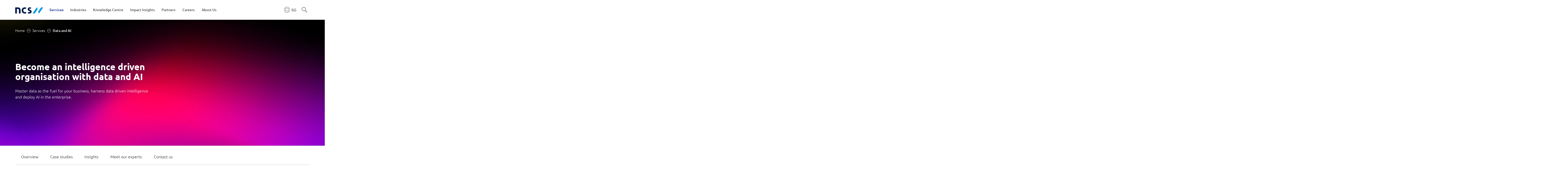

--- FILE ---
content_type: text/html;charset=UTF-8
request_url: https://www.ncs.co/en-sg/services/data/
body_size: 20168
content:
<!DOCTYPE html>
<!--[if lt IE 7]><html class="no-js lt-ie9 lt-ie8 lt-ie7" xml:lang="en" lang="en"><![endif]-->
<!--[if IE 7]><html class="no-js lt-ie9 lt-ie8" xml:lang="en" lang="en"><![endif]-->
<!--[if IE 8]><html class="no-js lt-ie9" xml:lang="en" lang="en"><![endif]-->
<!--[if gt IE 8]><!--><html class="no-js" xml:lang="en" lang="en"><!--<![endif]-->
	<head>
        <meta name="google-site-verification" content="foIf8ewyJVsZNf4UUU_pKtPg1zyCPDgmtiTnLCXMAuE" />


	       <link rel="alternate" hreflang="en-sg" href="https://www.ncs.co/en-sg/next/data-platforms/">
	       <link rel="alternate" hreflang="en-au" href="https://www.ncs.co/en-au/next/data-platforms/">
	       <link rel="alternate" hreflang="x-default" href="https://www.ncs.co/en-sg/next/data-platforms/">

        <!--Script Area-->
        <!--Script Area-->
        
		<script nonce="MTUwNDA4NTExNGVuL3NlcnZpL2Q=">(function(w,d,s,l,i){w[l]=w[l]||[];w[l].push({'gtm.start':
		new Date().getTime(),event:'gtm.js'});var f=d.getElementsByTagName(s)[0],
		j=d.createElement(s),dl=l!='dataLayer'?'&l='+l:'';j.async=true;j.src=
		'https://www.googletagmanager.com/gtm.js?id='+i+dl;f.parentNode.insertBefore(j,f);
		})(window,document,'script','dataLayer','GTM-MCPTG7B');</script>

		<script nonce="MTUwNDA4NTExNGVuL3NlcnZpL2Q=" async src="https://www.googletagmanager.com/gtag/js?id=DC-11043685"></script> 
		<script nonce="MTUwNDA4NTExNGVuL3NlcnZpL2Q="> window.dataLayer = window.dataLayer || []; function gtag(){dataLayer.push(arguments);} gtag('js', new Date()); gtag('config', 'DC-11043685'); </script>

	<meta charset="UTF-8">
	<meta name="viewport" content="width=device-width, initial-scale=1">
	<meta http-equiv="X-UA-Compatible" content="ie=edge">
	<meta name="title" content="AI &amp; Data Strategy | AI Services | Data as a Service | NCS SG">
	<meta name="description" content="NCS helps businesses use data platforms and AI to make smarter decisions. We offer tools for data management, AI deployment, and gaining a competitive edge.">
	<meta name="keywords" content="big data platform, data platform, data processing, data as a service, advanced analytics, data architecture, big data technologies">

	<meta property="og:url" content="https://www.ncs.co/en-sg/services/data/" />
	<meta property="og:title" content="AI &amp; Data Strategy | AI Services | Data as a Service | NCS SG" />
	<meta property="og:type" content="website" />
	<meta property="og:image" content="https://www.ncs.co/.resources/ncs-templates/webresources/images/ncs-thumbnail.webp" />
	<meta property="og:description" content="NCS helps businesses use data platforms and AI to make smarter decisions. We offer tools for data management, AI deployment, and gaining a competitive edge." />
	<meta name="twitter:card" content="summary_large_image" />

	<link rel="shortcut icon" href="/.resources/ncs-templates/webresources/favicon.ico" type="image/x-icon">
		<link rel="canonical" href="https://www.ncs.co/en-sg/services/data/">
	<!-- Google Fonts -->
	<link nonce="MTUwNDA4NTExNGVuL3NlcnZpL2Q=" rel="preconnect" href="https://fonts.googleapis.com">
	<link nonce="MTUwNDA4NTExNGVuL3NlcnZpL2Q=" rel="preconnect" href="https://fonts.gstatic.com" crossorigin>
	<link nonce="MTUwNDA4NTExNGVuL3NlcnZpL2Q=" rel="stylesheet" href="https://fonts.googleapis.com/css2?family=Noto+Sans+SC:wght@300;400;500;700&display=swap" media="print" onload="this.media='all'">
	<noscript>
		<link rel="stylesheet" href="https://fonts.googleapis.com/css2?family=Noto+Sans+SC:wght@300;400;500;700&display=swap">
	</noscript>

	<script nonce="MTUwNDA4NTExNGVuL3NlcnZpL2Q=" defer src="//cdn.jsdelivr.net/npm/sweetalert2@10"></script>
		<link nonce="MTUwNDA4NTExNGVuL3NlcnZpL2Q=" rel="stylesheet" type="text/css" href="/en-sg/.resources/ncs-templates/webresources/lib/videojs/video-js~2026-01-05-10-05-49-000~cache.css" media="all">

	
			<link nonce="MTUwNDA4NTExNGVuL3NlcnZpL2Q=" rel="stylesheet" type="text/css" href="/en-sg/.resources/ncs-templates/webresources/css/icomoon~2026-01-05-10-05-49-000~cache.css" media="print" onload="this.media='all'">
				<noscript>
					<link nonce="MTUwNDA4NTExNGVuL3NlcnZpL2Q=" rel="stylesheet" type="text/css" href="/en-sg/.resources/ncs-templates/webresources/css/icomoon~2026-01-05-10-05-49-000~cache.css" media="all">
				</noscript>
	
	
			<link nonce="MTUwNDA4NTExNGVuL3NlcnZpL2Q=" rel="stylesheet" type="text/css" href="/en-sg/.resources/ncs-templates/webresources/style/fontawesome/css/fontawesome.min~2026-01-05-10-05-49-000~cache.css" media="print" onload="this.media='all'">
				<noscript>
					<link nonce="MTUwNDA4NTExNGVuL3NlcnZpL2Q=" rel="stylesheet" type="text/css" href="/en-sg/.resources/ncs-templates/webresources/style/fontawesome/css/fontawesome.min~2026-01-05-10-05-49-000~cache.css" media="all">
				</noscript>
	
	
			<link nonce="MTUwNDA4NTExNGVuL3NlcnZpL2Q=" rel="stylesheet" type="text/css" href="/en-sg/.resources/ncs-templates/webresources/style/fontawesome/css/regular.min~2026-01-05-10-05-49-000~cache.css" media="print" onload="this.media='all'">
				<noscript>
					<link nonce="MTUwNDA4NTExNGVuL3NlcnZpL2Q=" rel="stylesheet" type="text/css" href="/en-sg/.resources/ncs-templates/webresources/style/fontawesome/css/regular.min~2026-01-05-10-05-49-000~cache.css" media="all">
				</noscript>
	
	
			<link nonce="MTUwNDA4NTExNGVuL3NlcnZpL2Q=" rel="stylesheet" type="text/css" href="/en-sg/.resources/ncs-templates/webresources/style/fontawesome/css/brands.min~2026-01-05-10-05-49-000~cache.css" media="print" onload="this.media='all'">
				<noscript>
					<link nonce="MTUwNDA4NTExNGVuL3NlcnZpL2Q=" rel="stylesheet" type="text/css" href="/en-sg/.resources/ncs-templates/webresources/style/fontawesome/css/brands.min~2026-01-05-10-05-49-000~cache.css" media="all">
				</noscript>
	
	
			<link nonce="MTUwNDA4NTExNGVuL3NlcnZpL2Q=" rel="preload" href="/en-sg/.resources/ncs-templates/webresources/lib/bootstrap/css/bootstrap.min~2026-01-05-10-05-49-000~cache.css" as="style">
      <link nonce="MTUwNDA4NTExNGVuL3NlcnZpL2Q=" rel="stylesheet" type="text/css" href="/en-sg/.resources/ncs-templates/webresources/lib/bootstrap/css/bootstrap.min~2026-01-05-10-05-49-000~cache.css" media="all">
	
	
			<link nonce="MTUwNDA4NTExNGVuL3NlcnZpL2Q=" rel="stylesheet" type="text/css" href="/en-sg/.resources/ncs-templates/webresources/lib/swiper/swiper-bundle.min~2026-01-05-10-05-49-000~cache.css" media="print" onload="this.media='all'">
				<noscript>
					<link nonce="MTUwNDA4NTExNGVuL3NlcnZpL2Q=" rel="stylesheet" type="text/css" href="/en-sg/.resources/ncs-templates/webresources/lib/swiper/swiper-bundle.min~2026-01-05-10-05-49-000~cache.css" media="all">
				</noscript>
	
	
			<link nonce="MTUwNDA4NTExNGVuL3NlcnZpL2Q=" rel="preload" href="/en-sg/.resources/ncs-templates/webresources/style/main~2026-01-05-10-05-49-000~cache.css" as="style">
      <link nonce="MTUwNDA4NTExNGVuL3NlcnZpL2Q=" rel="stylesheet" type="text/css" href="/en-sg/.resources/ncs-templates/webresources/style/main~2026-01-05-10-05-49-000~cache.css" media="all">
	
	
			<link nonce="MTUwNDA4NTExNGVuL3NlcnZpL2Q=" rel="stylesheet" type="text/css" href="/en-sg/.resources/ncs-templates/webresources/style/popup~2026-01-05-10-05-49-000~cache.css" media="print" onload="this.media='all'">
				<noscript>
					<link nonce="MTUwNDA4NTExNGVuL3NlcnZpL2Q=" rel="stylesheet" type="text/css" href="/en-sg/.resources/ncs-templates/webresources/style/popup~2026-01-05-10-05-49-000~cache.css" media="all">
				</noscript>
	
	
			<link nonce="MTUwNDA4NTExNGVuL3NlcnZpL2Q=" rel="stylesheet" type="text/css" href="/en-sg/.resources/ncs-templates/webresources/common/css/screen~2026-01-05-10-05-49-000~cache.css" media="print" onload="this.media='all'">
				<noscript>
					<link nonce="MTUwNDA4NTExNGVuL3NlcnZpL2Q=" rel="stylesheet" type="text/css" href="/en-sg/.resources/ncs-templates/webresources/common/css/screen~2026-01-05-10-05-49-000~cache.css" media="all">
				</noscript>
	
	
			<link nonce="MTUwNDA4NTExNGVuL3NlcnZpL2Q=" rel="stylesheet" type="text/css" href="/en-sg/.resources/ncs-templates/webresources/css/cookieconsent.min~2026-01-05-10-05-49-000~cache.css" media="print" onload="this.media='all'">
				<noscript>
					<link nonce="MTUwNDA4NTExNGVuL3NlcnZpL2Q=" rel="stylesheet" type="text/css" href="/en-sg/.resources/ncs-templates/webresources/css/cookieconsent.min~2026-01-05-10-05-49-000~cache.css" media="all">
				</noscript>
	
	
			<link nonce="MTUwNDA4NTExNGVuL3NlcnZpL2Q=" rel="stylesheet" type="text/css" href="/en-sg/.resources/ncs-templates/webresources/style/fontawesome/css/position~2026-01-05-10-05-49-000~cache.css" media="print" onload="this.media='all'">
				<noscript>
					<link nonce="MTUwNDA4NTExNGVuL3NlcnZpL2Q=" rel="stylesheet" type="text/css" href="/en-sg/.resources/ncs-templates/webresources/style/fontawesome/css/position~2026-01-05-10-05-49-000~cache.css" media="all">
				</noscript>
	


    <title>AI & Data Strategy | AI Services | Data as a Service | NCS SG</title>



            <!-- Google tag (gtag.js) en-sg MT-002 --> 
<script nonce="MTUwNDA4NTExNGVuL3NlcnZpL2Q=" async src="https://www.googletagmanager.com/gtag/js?id=G-YK1FK6DB7D"></script> 
<script nonce="MTUwNDA4NTExNGVuL3NlcnZpL2Q="> window.dataLayer = window.dataLayer || []; function gtag(){dataLayer.push(arguments);} gtag('js', new Date()); gtag('config', 'G-YK1FK6DB7D'); </script>
<!-- E MT-002 -->
            <!-- Linkedin tag en-sg MT-001 --> 
<script type="text/javascript" nonce="MTUwNDA4NTExNGVuL3NlcnZpL2Q=">
_linkedin_partner_id = "3726257";
window._linkedin_data_partner_ids = window._linkedin_data_partner_ids || [];
window._linkedin_data_partner_ids.push(_linkedin_partner_id);
</script>
<script type="text/javascript" nonce="MTUwNDA4NTExNGVuL3NlcnZpL2Q=">
(function(l) {
if (!l){window.lintrk = function(a,b){window.lintrk.q.push([a,b])};
window.lintrk.q=[]}
var s = document.getElementsByTagName("script")[0];
var b = document.createElement("script");
b.type = "text/javascript";b.async = true;
b.src = "https://snap.licdn.com/li.lms-analytics/insight.min.js";
s.parentNode.insertBefore(b, s);})(window.lintrk);
</script>
<noscript>
<img height="1" width="1" style="display:none;" alt="" src="https://px.ads.linkedin.com/collect/?pid=3726257&fmt=gif" />
</noscript>
<!-- E MT-001 --> 

		
	</head>
	<body>
		<a tabindex="0" class="skip-tab js-firstTab">Skip to main content:</a>
		<noscript><iframe src="https://www.googletagmanager.com/ns.html?id=GTM-MCPTG7B" height="0" width="0" class="d-none"></iframe></noscript>

	<!--[if lt IE 7]>
		<p class="browsehappy">You are using an <strong>outdated</strong> browser. Please <a href="http://browsehappy.com/">upgrade your browser</a> to improve your experience.</p>
		<![endif]-->





<script nonce="MTUwNDA4NTExNGVuL3NlcnZpL2Q=">
    function changeSubMenu(e) {
        if (e.closest("ul").querySelector(".subMenuActive")) {
            e.closest("ul").querySelector(".subMenuActive").classList.remove("subMenuActive");
        }
        e.classList.add("subMenuActive");
    }
</script>

<header class="top fixed-top">
	<nav class="container-xxl inner">
		<div class="d-block d-lg-none">
			<button 
				class="js-toggleMainMenu js-gtmdl" 
				data-e-category='NCS-Core'
				data-e-action='Logo'
				data-e-label='Type=NCS'
				data-n-page=
						'https://ncs.co/en-sg/'
			><img src="/.resources/ncs-templates/webresources/images/ic-hamburger.svg" alt="icon hamburger"></button></div>
			<!-- begin logo -->
			<a 
				class="logo js-gtmdl" 
				href="/en-sg/"
				data-e-category='NCS-Core'
				data-e-action='Logo'
				data-e-label='Type=NCS'
				data-n-page=
						'https://ncs.co/en-sg/'
				aria-label=
						'NCS Singapore logo'
				>
						<img 
							src="/dam/jcr:68e48c73-c3bf-443b-bf66-cb5f4e8bc7fe/ncs_logo.png" 
							alt=
								'NCS Singapore logo'
						>
				</a>
			<!-- end logo -->
			<!-- begin nav - main -->
			<div class="child-links-container">

										<div class="nav-item-wrapper active ">
											<div class="nav-item d-inline-flex justify-content-between align">
												<button 
													class="js-toggleNavItem js-gtmdl"
													tabindex="0"
													data-e-category='NCS-Core'
													data-e-action='Navigation'
													data-e-label='Type=Services'
													data-n-page=
															'https://ncs.co/en-sg/'
													data-title="Services"
												>Services</button>
											</div>
											<div class="child-link-dropdown services">
												<div class="services-main">
													<a class="ser-nav-list arrow js-gtmdl no-underline overview mb-0" href="/en-sg/services/"
														data-e-category='NCS-Core'
														data-e-action='Navigation'
														data-e-label='Type=Services'
														data-n-page='/en-sg/services/'
													>Overview</a>
															<button 
																class="ser-nav-list js-toggleNavServiceItem js-gtmdl active" 
																data-e-category='NCS-Core'
																data-e-action='Navigation'
																data-e-label='Type=Services-NCS Applications'
																data-e-sub='4'
																data-href="/en-sg/services/applications/"
																data-n-page=
																		'https://ncs.co/en-sg/'
																data-title="Applications">Applications
															</button>
															<button 
																class="ser-nav-list js-toggleNavServiceItem js-gtmdl " 
																data-e-category='NCS-Core'
																data-e-action='Navigation'
																data-e-label='Type=Services-NCS Cloud'
																data-e-sub='3'
																data-href="/en-sg/services/cloud/"
																data-n-page=
																		'https://ncs.co/en-sg/'
																data-title="Cloud">Cloud
															</button>
															<button 
																class="ser-nav-list js-toggleNavServiceItem js-gtmdl " 
																data-e-category='NCS-Core'
																data-e-action='Navigation'
																data-e-label='Type=Services-NCS Cyber'
																data-e-sub='4'
																data-href="/en-sg/services/cyber/"
																data-n-page=
																		'https://ncs.co/en-sg/'
																data-title="Cyber">Cyber
															</button>
															<button 
																class="ser-nav-list js-toggleNavServiceItem js-gtmdl " 
																data-e-category='NCS-Core'
																data-e-action='Navigation'
																data-e-label='Type=Services-NCS Data and AI'
																data-e-sub='0'
																data-href="/en-sg/services/data/"
																data-n-page=
																		'https://ncs.co/en-sg/'
																data-title="Data and AI">Data and AI
															</button>
															<button 
																class="ser-nav-list js-toggleNavServiceItem js-gtmdl " 
																data-e-category='NCS-Core'
																data-e-action='Navigation'
																data-e-label='Type=Services-NCS Digital'
																data-e-sub='3'
																data-href="/en-sg/services/digital/"
																data-n-page=
																		'https://ncs.co/en-sg/'
																data-title="Digital">Digital
															</button>
															<button 
																class="ser-nav-list js-toggleNavServiceItem js-gtmdl " 
																data-e-category='NCS-Core'
																data-e-action='Navigation'
																data-e-label='Type=Services-NCS Engineering'
																data-e-sub='4'
																data-href="/en-sg/services/engineering/"
																data-n-page=
																		'https://ncs.co/en-sg/'
																data-title="Engineering">Engineering
															</button>
															<button 
																class="ser-nav-list js-toggleNavServiceItem js-gtmdl " 
																data-e-category='NCS-Core'
																data-e-action='Navigation'
																data-e-label='Type=Services-NCS Infrastructure'
																data-e-sub='6'
																data-href="/en-sg/services/infrastructure/"
																data-n-page=
																		'https://ncs.co/en-sg/'
																data-title="Infrastructure">Infrastructure
															</button>
															<button 
																class="ser-nav-list js-toggleNavServiceItem js-gtmdl " 
																data-e-category='NCS-Core'
																data-e-action='Navigation'
																data-e-label='Type=Services-NCS Platforms'
																data-e-sub='2'
																data-href="/en-sg/services/platforms/"
																data-n-page=
																		'https://ncs.co/en-sg/'
																data-title="Platforms">Platforms
															</button>
												</div>
												<div class="services-sub d-lg-flex">
												  <div class="ser-nav-link" data-section="Services">
														<a 
															class="ser-overview arrow no-underline overview js-gtmdl" 
															href="/en-sg/services/"
															data-e-category='NCS-Core'
															data-e-action='Navigation'
															data-e-label='Type=Services'
															data-n-page='/en-sg/services/'
														>Overview</a>
														</div>
																<div class="ser-nav-link active" data-section="Applications">
																	<button 
																		class="d-lg-none js-toggleNavServiceSubItem js-gtmdl"
																		data-e-category='NCS-Core'
																		data-e-action='Navigation'
																		data-e-label='Type={Services}-{NCS Applications}'
																		data-n-page='/en-sg/services/applications/'
																	>Applications</button>
																	<div>
																		<div>
																			<a 
																				class=" arrow no-underline  dark-blue overview js-gtmdl" 
																				href="/en-sg/services/applications/"
																				data-e-category='NCS-Core'
																				data-e-action='Navigation'
																				data-e-label='Type=Services-NCS Applications'
																				data-n-page='/en-sg/services/applications/'
																			>
																					Applications
																			</a>
																			<ul>
																				
																					<li><a 
																						class=" js-gtmdl" 
																						href="/en-sg/services/applications/app-development-management/"
																						data-e-category='NCS-Core'
																						data-e-action='Navigation'
																						data-e-label='Type=Services-NCS Applications-Application development & management'
																						data-n-page='/en-sg/services/applications/app-development-management/'
																					>Application development & management</a></li>
																				
																					<li><a 
																						class=" js-gtmdl" 
																						href="/en-sg/services/applications/enterprise-operational-excellence/"
																						data-e-category='NCS-Core'
																						data-e-action='Navigation'
																						data-e-label='Type=Services-NCS Applications-Enterprise operational excellence'
																						data-n-page='/en-sg/services/applications/enterprise-operational-excellence/'
																					>Enterprise operational excellence</a></li>
																				
																					<li><a 
																						class=" js-gtmdl" 
																						href="/en-sg/services/applications/microsoft-solutions/"
																						data-e-category='NCS-Core'
																						data-e-action='Navigation'
																						data-e-label='Type=Services-NCS Applications-Microsoft solutions'
																						data-n-page='/en-sg/services/applications/microsoft-solutions/'
																					>Microsoft solutions</a></li>
																				
																					<li><a 
																						class=" js-gtmdl" 
																						href="/en-sg/services/applications/sap-solutions/"
																						data-e-category='NCS-Core'
																						data-e-action='Navigation'
																						data-e-label='Type=Services-NCS Applications-SAP solutions'
																						data-n-page='/en-sg/services/applications/sap-solutions/'
																					>SAP solutions</a></li>
																			</ul>
																		</div>
																	</div>
																</div>
																<div class="ser-nav-link " data-section="Cloud">
																	<button 
																		class="d-lg-none js-toggleNavServiceSubItem js-gtmdl"
																		data-e-category='NCS-Core'
																		data-e-action='Navigation'
																		data-e-label='Type={Services}-{NCS Cloud}'
																		data-n-page='/en-sg/services/cloud/'
																	>Cloud</button>
																	<div>
																		<div>
																			<a 
																				class=" arrow no-underline  dark-blue overview js-gtmdl" 
																				href="/en-sg/services/cloud/"
																				data-e-category='NCS-Core'
																				data-e-action='Navigation'
																				data-e-label='Type=Services-NCS Cloud'
																				data-n-page='/en-sg/services/cloud/'
																			>
																					Cloud
																			</a>
																			<ul>
																				
																					<li><a 
																						class=" js-gtmdl" 
																						href="/en-sg/services/cloud/cloud-finops/"
																						data-e-category='NCS-Core'
																						data-e-action='Navigation'
																						data-e-label='Type=Services-NCS Cloud-Cloud FinOps'
																						data-n-page='/en-sg/services/cloud/cloud-finops/'
																					>Cloud FinOps</a></li>
																				
																					<li><a 
																						class=" js-gtmdl" 
																						href="/en-sg/services/cloud/cloud-innovation-for-communities/"
																						data-e-category='NCS-Core'
																						data-e-action='Navigation'
																						data-e-label='Type=Services-NCS Cloud-Cloud innovation for communities'
																						data-n-page='/en-sg/services/cloud/cloud-innovation-for-communities/'
																					>Cloud innovation for communities</a></li>
																				
																					<li><a 
																						class=" js-gtmdl" 
																						href="/en-sg/services/cloud/ncs-x-aws-genai-coe-for-public-good/"
																						data-e-category='NCS-Core'
																						data-e-action='Navigation'
																						data-e-label='Type=Services-NCS Cloud-NCS x AWS GenAI Centre of Excellence for Public Good'
																						data-n-page='/en-sg/services/cloud/ncs-x-aws-genai-coe-for-public-good/'
																					>NCS x AWS GenAI Centre of Excellence for Public Good</a></li>
																			</ul>
																		</div>
																	</div>
																</div>
																<div class="ser-nav-link " data-section="Cyber">
																	<button 
																		class="d-lg-none js-toggleNavServiceSubItem js-gtmdl"
																		data-e-category='NCS-Core'
																		data-e-action='Navigation'
																		data-e-label='Type={Services}-{NCS Cyber}'
																		data-n-page='/en-sg/services/cyber/'
																	>Cyber</button>
																	<div>
																		<div>
																			<a 
																				class=" arrow no-underline  dark-blue overview js-gtmdl" 
																				href="/en-sg/services/cyber/"
																				data-e-category='NCS-Core'
																				data-e-action='Navigation'
																				data-e-label='Type=Services-NCS Cyber'
																				data-n-page='/en-sg/services/cyber/'
																			>
																					Cyber
																			</a>
																			<ul>
																				
																					<li><a 
																						class=" js-gtmdl" 
																						href="/en-sg/services/cyber/cyber-managed-security-services/"
																						data-e-category='NCS-Core'
																						data-e-action='Navigation'
																						data-e-label='Type=Services-NCS Cyber-Cyber managed security services'
																						data-n-page='/en-sg/services/cyber/cyber-managed-security-services/'
																					>Cyber managed security services</a></li>
																				
																					<li><a 
																						class=" js-gtmdl" 
																						href="/en-sg/services/cyber/cyber-professional-svcs/"
																						data-e-category='NCS-Core'
																						data-e-action='Navigation'
																						data-e-label='Type=Services-NCS Cyber-Cyber professional services & solutions'
																						data-n-page='/en-sg/services/cyber/cyber-professional-svcs/'
																					>Cyber professional services & solutions</a></li>
																				
																					<li><a 
																						class=" js-gtmdl" 
																						href="/en-sg/services/cyber/cyber-special-ops/"
																						data-e-category='NCS-Core'
																						data-e-action='Navigation'
																						data-e-label='Type=Services-NCS Cyber-Cyber special ops'
																						data-n-page='/en-sg/services/cyber/cyber-special-ops/'
																					>Cyber special ops</a></li>
																				
																					<li><a 
																						class=" js-gtmdl" 
																						href="/en-sg/services/cyber/cyber-technology-services/"
																						data-e-category='NCS-Core'
																						data-e-action='Navigation'
																						data-e-label='Type=Services-NCS Cyber-Cyber technology services'
																						data-n-page='/en-sg/services/cyber/cyber-technology-services/'
																					>Cyber technology services</a></li>
																			</ul>
																		</div>
																	</div>
																</div>
																<div class="ser-nav-link " data-section="Data and AI">
																	<button 
																		class="d-lg-none js-toggleNavServiceSubItem js-gtmdl"
																		data-e-category='NCS-Core'
																		data-e-action='Navigation'
																		data-e-label='Type={Services}-{NCS Data and AI}'
																		data-n-page='/en-sg/services/data/'
																	>Data and AI</button>
																	<div>
																		<div>
																			<a 
																				class="subMenuActive arrow no-underline  dark-blue overview js-gtmdl" 
																				href="/en-sg/services/data/"
																				data-e-category='NCS-Core'
																				data-e-action='Navigation'
																				data-e-label='Type=Services-NCS Data and AI'
																				data-n-page='/en-sg/services/data/'
																			>
																					Data and ai
																			</a>
																			<ul>
																				
																			</ul>
																		</div>
																	</div>
																</div>
																<div class="ser-nav-link " data-section="Digital">
																	<button 
																		class="d-lg-none js-toggleNavServiceSubItem js-gtmdl"
																		data-e-category='NCS-Core'
																		data-e-action='Navigation'
																		data-e-label='Type={Services}-{NCS Digital}'
																		data-n-page='/en-sg/services/digital/'
																	>Digital</button>
																	<div>
																		<div>
																			<a 
																				class=" arrow no-underline  dark-blue overview js-gtmdl" 
																				href="/en-sg/services/digital/"
																				data-e-category='NCS-Core'
																				data-e-action='Navigation'
																				data-e-label='Type=Services-NCS Digital'
																				data-n-page='/en-sg/services/digital/'
																			>
																					Digital
																			</a>
																			<ul>
																				
																					<li><a 
																						class=" js-gtmdl" 
																						href="/en-sg/services/digital/experience-services-design/"
																						data-e-category='NCS-Core'
																						data-e-action='Navigation'
																						data-e-label='Type=Services-NCS Digital-Experience and service design'
																						data-n-page='/en-sg/services/digital/experience-services-design/'
																					>Experience and service design</a></li>
																				
																					<li><a 
																						class=" js-gtmdl" 
																						href="/en-sg/services/digital/mobile-centric-experiences/"
																						data-e-category='NCS-Core'
																						data-e-action='Navigation'
																						data-e-label='Type=Services-NCS Digital-Mobile-centric experiences'
																						data-n-page='/en-sg/services/digital/mobile-centric-experiences/'
																					>Mobile-centric experiences</a></li>
																				
																					<li><a 
																						class=" js-gtmdl" 
																						href="/en-sg/services/digital/x-reality/"
																						data-e-category='NCS-Core'
																						data-e-action='Navigation'
																						data-e-label='Type=Services-NCS Digital-X-Reality experiences'
																						data-n-page='/en-sg/services/digital/x-reality/'
																					>X-Reality experiences</a></li>
																			</ul>
																		</div>
																	</div>
																</div>
																<div class="ser-nav-link " data-section="Engineering">
																	<button 
																		class="d-lg-none js-toggleNavServiceSubItem js-gtmdl"
																		data-e-category='NCS-Core'
																		data-e-action='Navigation'
																		data-e-label='Type={Services}-{NCS Engineering}'
																		data-n-page='/en-sg/services/engineering/'
																	>Engineering</button>
																	<div>
																		<div>
																			<a 
																				class=" arrow no-underline  dark-blue overview js-gtmdl" 
																				href="/en-sg/services/engineering/"
																				data-e-category='NCS-Core'
																				data-e-action='Navigation'
																				data-e-label='Type=Services-NCS Engineering'
																				data-n-page='/en-sg/services/engineering/'
																			>
																					Engineering
																			</a>
																			<ul>
																				
																					<li><a 
																						class=" js-gtmdl" 
																						href="/en-sg/services/engineering/5g-next-gen-avanced-comms-solutions/"
																						data-e-category='NCS-Core'
																						data-e-action='Navigation'
																						data-e-label='Type=Services-NCS Engineering-5G & next-gen advanced comms solutions'
																						data-n-page='/en-sg/services/engineering/5g-next-gen-avanced-comms-solutions/'
																					>5G & next-gen advanced comms solutions</a></li>
																				
																					<li><a 
																						class=" js-gtmdl" 
																						href="/en-sg/services/engineering/c4i-solutions/"
																						data-e-category='NCS-Core'
																						data-e-action='Navigation'
																						data-e-label='Type=Services-NCS Engineering-C4i solutions'
																						data-n-page='/en-sg/services/engineering/c4i-solutions/'
																					>C4i solutions</a></li>
																				
																					<li><a 
																						class=" js-gtmdl" 
																						href="/en-sg/services/engineering/intelligence-transport/"
																						data-e-category='NCS-Core'
																						data-e-action='Navigation'
																						data-e-label='Type=Services-NCS Engineering-Intelligent transport solutions'
																						data-n-page='/en-sg/services/engineering/intelligence-transport/'
																					>Intelligent transport solutions</a></li>
																				
																					<li><a 
																						class=" js-gtmdl" 
																						href="/en-sg/services/engineering/iot-services-solutions/"
																						data-e-category='NCS-Core'
																						data-e-action='Navigation'
																						data-e-label='Type=Services-NCS Engineering-IoT services & solutions'
																						data-n-page='/en-sg/services/engineering/iot-services-solutions/'
																					>IoT services & solutions</a></li>
																			</ul>
																		</div>
																	</div>
																</div>
																<div class="ser-nav-link " data-section="Infrastructure">
																	<button 
																		class="d-lg-none js-toggleNavServiceSubItem js-gtmdl"
																		data-e-category='NCS-Core'
																		data-e-action='Navigation'
																		data-e-label='Type={Services}-{NCS Infrastructure}'
																		data-n-page='/en-sg/services/infrastructure/'
																	>Infrastructure</button>
																	<div>
																		<div>
																			<a 
																				class=" arrow no-underline  dark-blue overview js-gtmdl" 
																				href="/en-sg/services/infrastructure/"
																				data-e-category='NCS-Core'
																				data-e-action='Navigation'
																				data-e-label='Type=Services-NCS Infrastructure'
																				data-n-page='/en-sg/services/infrastructure/'
																			>
																					Infrastructure
																			</a>
																			<ul>
																				
																					<li><a 
																						class=" js-gtmdl" 
																						href="/en-sg/services/infrastructure/connectivity-and-networking/"
																						data-e-category='NCS-Core'
																						data-e-action='Navigation'
																						data-e-label='Type=Services-NCS Infrastructure-Connectivity and networking'
																						data-n-page='/en-sg/services/infrastructure/connectivity-and-networking/'
																					>Connectivity and networking</a></li>
																				
																					<li><a 
																						class=" js-gtmdl" 
																						href="/en-sg/services/infrastructure/data-infrastructure/"
																						data-e-category='NCS-Core'
																						data-e-action='Navigation'
																						data-e-label='Type=Services-NCS Infrastructure-Data infrastructure'
																						data-n-page='/en-sg/services/infrastructure/data-infrastructure/'
																					>Data infrastructure</a></li>
																				
																					<li><a 
																						class=" js-gtmdl" 
																						href="/en-sg/services/infrastructure/hardware-software-maintenance/"
																						data-e-category='NCS-Core'
																						data-e-action='Navigation'
																						data-e-label='Type=Services-NCS Infrastructure-Hardware / software maintenance'
																						data-n-page='/en-sg/services/infrastructure/hardware-software-maintenance/'
																					>Hardware / software maintenance</a></li>
																				
																					<li><a 
																						class=" js-gtmdl" 
																						href="/en-sg/services/infrastructure/hybrid-multi-cloud-and-hybrid-AI/"
																						data-e-category='NCS-Core'
																						data-e-action='Navigation'
																						data-e-label='Type=Services-NCS Infrastructure-Hybrid multi-cloud and hybrid AI'
																						data-n-page='/en-sg/services/infrastructure/hybrid-multi-cloud-and-hybrid-AI/'
																					>Hybrid multi-cloud and hybrid AI</a></li>
																				
																					<li><a 
																						class=" js-gtmdl" 
																						href="/en-sg/services/infrastructure/it-service-management/"
																						data-e-category='NCS-Core'
																						data-e-action='Navigation'
																						data-e-label='Type=Services-NCS Infrastructure-IT service management'
																						data-n-page='/en-sg/services/infrastructure/it-service-management/'
																					>IT service management</a></li>
																				
																					<li><a 
																						class=" js-gtmdl" 
																						href="/en-sg/services/infrastructure/modern-workforce-solution/"
																						data-e-category='NCS-Core'
																						data-e-action='Navigation'
																						data-e-label='Type=Services-NCS Infrastructure-Modern workforce solution'
																						data-n-page='/en-sg/services/infrastructure/modern-workforce-solution/'
																					>Modern workforce solution</a></li>
																			</ul>
																		</div>
																	</div>
																</div>
																<div class="ser-nav-link " data-section="Platforms">
																	<button 
																		class="d-lg-none js-toggleNavServiceSubItem js-gtmdl"
																		data-e-category='NCS-Core'
																		data-e-action='Navigation'
																		data-e-label='Type={Services}-{NCS Platforms}'
																		data-n-page='/en-sg/services/platforms/'
																	>Platforms</button>
																	<div>
																		<div>
																			<a 
																				class=" arrow no-underline  dark-blue overview js-gtmdl" 
																				href="/en-sg/services/platforms/"
																				data-e-category='NCS-Core'
																				data-e-action='Navigation'
																				data-e-label='Type=Services-NCS Platforms'
																				data-n-page='/en-sg/services/platforms/'
																			>
																					Platforms
																			</a>
																			<ul>
																				
																					<li><a 
																						class=" js-gtmdl" 
																						href="/en-sg/services/platforms/robotics-automation-solutions/"
																						data-e-category='NCS-Core'
																						data-e-action='Navigation'
																						data-e-label='Type=Services-NCS Platforms-Robotics automation solutions'
																						data-n-page='/en-sg/services/platforms/robotics-automation-solutions/'
																					>Robotics automation solutions</a></li>
																				
																					<li><a 
																						class=" js-gtmdl" 
																						href="/en-sg/services/platforms/video-intelligence-solutions/"
																						data-e-category='NCS-Core'
																						data-e-action='Navigation'
																						data-e-label='Type=Services-NCS Platforms-Video intelligence solutions'
																						data-n-page='/en-sg/services/platforms/video-intelligence-solutions/'
																					>Video intelligence solutions</a></li>
																			</ul>
																		</div>
																	</div>
																</div>
												</div>
											</div>
										</div>

										<div class="nav-item-wrapper  ">
											<div class="nav-item d-inline-flex justify-content-between align">
												<button 
													class="js-toggleNavItem js-gtmdl"
													tabindex="0"
													data-e-category='NCS-Core'
													data-e-action='Navigation'
													data-e-label='Type=Industries'
													data-n-page=
															'https://ncs.co/en-sg/'
													data-title="Industries"
												>Industries</button>
											</div>
											<div class="child-link-dropdown services">
												<div class="services-main">
													<a class="ser-nav-list arrow js-gtmdl no-underline overview mb-0" href="/en-sg/industries/"
														data-e-category='NCS-Core'
														data-e-action='Navigation'
														data-e-label='Type=Industries'
														data-n-page='/en-sg/industries/'
													>Overview</a>
															<button 
																class="ser-nav-list js-toggleNavServiceItem js-gtmdl active" 
																data-e-category='NCS-Core'
																data-e-action='Navigation'
																data-e-label='Type=Industries-NCS Enterprise'
																data-e-sub='4'
																data-href="/en-sg/industries/enterprise/"
																data-n-page=
																		'https://ncs.co/en-sg/'
																data-title="Enterprise">Enterprise
															</button>
															<button 
																class="ser-nav-list js-toggleNavServiceItem js-gtmdl " 
																data-e-category='NCS-Core'
																data-e-action='Navigation'
																data-e-label='Type=Industries-NCS Gov+'
																data-e-sub='5'
																data-href="/en-sg/industries/gov-plus/"
																data-n-page=
																		'https://ncs.co/en-sg/'
																data-title="Gov+">Gov+
															</button>
															<button 
																class="ser-nav-list js-toggleNavServiceItem js-gtmdl " 
																data-e-category='NCS-Core'
																data-e-action='Navigation'
																data-e-label='Type=Industries-NCS Telco+'
																data-e-sub='2'
																data-href="/en-sg/industries/telco-plus/"
																data-n-page=
																		'https://ncs.co/en-sg/'
																data-title="Telco+">Telco+
															</button>
												</div>
												<div class="services-sub d-lg-flex">
												  <div class="ser-nav-link" data-section="Industries">
														<a 
															class="ser-overview arrow no-underline overview js-gtmdl" 
															href="/en-sg/industries/"
															data-e-category='NCS-Core'
															data-e-action='Navigation'
															data-e-label='Type=Industries'
															data-n-page='/en-sg/industries/'
														>Overview</a>
														</div>
																<div class="ser-nav-link active" data-section="Enterprise">
																	<button 
																		class="d-lg-none js-toggleNavServiceSubItem js-gtmdl"
																		data-e-category='NCS-Core'
																		data-e-action='Navigation'
																		data-e-label='Type={Industries}-{NCS Enterprise}'
																		data-n-page='/en-sg/industries/enterprise/'
																	>Enterprise</button>
																	<div>
																		<div>
																			<a 
																				class=" arrow no-underline  dark-blue overview js-gtmdl" 
																				href="/en-sg/industries/enterprise/"
																				data-e-category='NCS-Core'
																				data-e-action='Navigation'
																				data-e-label='Type=Industries-NCS Enterprise'
																				data-n-page='/en-sg/industries/enterprise/'
																			>
																					<img class="navigation--img" src="
																					/.resources/ncs-templates/webresources/images/logo-enterprise.webp
" alt="logo of group industries">
																			</a>
																			<ul>
																				
																					<li><a 
																						class=" js-gtmdl" 
																						href="/en-sg/industries/enterprise/financial-services/"
																						data-e-category='NCS-Core'
																						data-e-action='Navigation'
																						data-e-label='Type=Industries-NCS Enterprise-Financial services'
																						data-n-page='/en-sg/industries/enterprise/financial-services/'
																					>Financial services</a></li>
																				
																					<li><a 
																						class=" js-gtmdl" 
																						href="/en-sg/industries/enterprise/healthcare/"
																						data-e-category='NCS-Core'
																						data-e-action='Navigation'
																						data-e-label='Type=Industries-NCS Enterprise-Healthcare'
																						data-n-page='/en-sg/industries/enterprise/healthcare/'
																					>Healthcare</a></li>
																				
																					<li><a 
																						class=" js-gtmdl" 
																						href="/en-sg/industries/enterprise/industrial-commercial/"
																						data-e-category='NCS-Core'
																						data-e-action='Navigation'
																						data-e-label='Type=Industries-NCS Enterprise-Industrial & commercial'
																						data-n-page='/en-sg/industries/enterprise/industrial-commercial/'
																					>Industrial & commercial</a></li>
																				
																					<li><a 
																						class=" js-gtmdl" 
																						href="/en-sg/industries/enterprise/transport/"
																						data-e-category='NCS-Core'
																						data-e-action='Navigation'
																						data-e-label='Type=Industries-NCS Enterprise-Transport'
																						data-n-page='/en-sg/industries/enterprise/transport/'
																					>Transport</a></li>
																			</ul>
																		</div>
																	</div>
																</div>
																<div class="ser-nav-link " data-section="Gov+">
																	<button 
																		class="d-lg-none js-toggleNavServiceSubItem js-gtmdl"
																		data-e-category='NCS-Core'
																		data-e-action='Navigation'
																		data-e-label='Type={Industries}-{NCS Gov+}'
																		data-n-page='/en-sg/industries/gov-plus/'
																	>Gov+</button>
																	<div>
																		<div>
																			<a 
																				class=" arrow no-underline  dark-blue overview js-gtmdl" 
																				href="/en-sg/industries/gov-plus/"
																				data-e-category='NCS-Core'
																				data-e-action='Navigation'
																				data-e-label='Type=Industries-NCS Gov+'
																				data-n-page='/en-sg/industries/gov-plus/'
																			>
																					<img class="navigation--img" src="
																					/.resources/ncs-templates/webresources/images/logo-gov.webp
" alt="logo of group industries">
																			</a>
																			<ul>
																				
																					<li><a 
																						class=" js-gtmdl" 
																						href="/en-sg/industries/gov-plus/central-government-infrastructure-and-network/"
																						data-e-category='NCS-Core'
																						data-e-action='Navigation'
																						data-e-label='Type=Industries-NCS Gov+-Central government infrastructure and network'
																						data-n-page='/en-sg/industries/gov-plus/central-government-infrastructure-and-network/'
																					>Central government infrastructure and network</a></li>
																				
																					<li><a 
																						class=" js-gtmdl" 
																						href="/en-sg/industries/gov-plus/defence/"
																						data-e-category='NCS-Core'
																						data-e-action='Navigation'
																						data-e-label='Type=Industries-NCS Gov+-Defence'
																						data-n-page='/en-sg/industries/gov-plus/defence/'
																					>Defence</a></li>
																				
																					<li><a 
																						class=" js-gtmdl" 
																						href="/en-sg/industries/gov-plus/education/"
																						data-e-category='NCS-Core'
																						data-e-action='Navigation'
																						data-e-label='Type=Industries-NCS Gov+-Education'
																						data-n-page='/en-sg/industries/gov-plus/education/'
																					>Education</a></li>
																				
																					<li><a 
																						class=" js-gtmdl" 
																						href="/en-sg/industries/gov-plus/homeland-security/"
																						data-e-category='NCS-Core'
																						data-e-action='Navigation'
																						data-e-label='Type=Industries-NCS Gov+-Homeland security'
																						data-n-page='/en-sg/industries/gov-plus/homeland-security/'
																					>Homeland security</a></li>
																				
																					<li><a 
																						class=" js-gtmdl" 
																						href="/en-sg/industries/gov-plus/public-services/"
																						data-e-category='NCS-Core'
																						data-e-action='Navigation'
																						data-e-label='Type=Industries-NCS Gov+-Public services'
																						data-n-page='/en-sg/industries/gov-plus/public-services/'
																					>Public services</a></li>
																			</ul>
																		</div>
																	</div>
																</div>
																<div class="ser-nav-link " data-section="Telco+">
																	<button 
																		class="d-lg-none js-toggleNavServiceSubItem js-gtmdl"
																		data-e-category='NCS-Core'
																		data-e-action='Navigation'
																		data-e-label='Type={Industries}-{NCS Telco+}'
																		data-n-page='/en-sg/industries/telco-plus/'
																	>Telco+</button>
																	<div>
																		<div>
																			<a 
																				class=" arrow no-underline  dark-blue overview js-gtmdl" 
																				href="/en-sg/industries/telco-plus/"
																				data-e-category='NCS-Core'
																				data-e-action='Navigation'
																				data-e-label='Type=Industries-NCS Telco+'
																				data-n-page='/en-sg/industries/telco-plus/'
																			>
																					<img class="navigation--img" src="
																					/.resources/ncs-templates/webresources/images/logo-telco.webp
																					" alt="logo of group industries">
																			</a>
																			<ul>
																				
																					<li><a 
																						class=" js-gtmdl" 
																						href="/en-sg/industries/telco-plus/communications/"
																						data-e-category='NCS-Core'
																						data-e-action='Navigation'
																						data-e-label='Type=Industries-NCS Telco+-Communications'
																						data-n-page='/en-sg/industries/telco-plus/communications/'
																					>Communications</a></li>
																				
																					<li><a 
																						class=" js-gtmdl" 
																						href="/en-sg/industries/telco-plus/media-entertainment-technology/"
																						data-e-category='NCS-Core'
																						data-e-action='Navigation'
																						data-e-label='Type=Industries-NCS Telco+-Media, entertainment & technology'
																						data-n-page='/en-sg/industries/telco-plus/media-entertainment-technology/'
																					>Media, entertainment & technology</a></li>
																			</ul>
																		</div>
																	</div>
																</div>
												</div>
											</div>
										</div>

										<div class="nav-item-wrapper  ">
											<div class="nav-item d-inline-flex justify-content-between">
												<button 
													class="js-toggleNavItem js-gtmdl"
													tabindex="0"
													data-e-category='NCS-Core'
													data-e-action='Navigation'
													data-e-label='Type={Knowledge Centre}'
													data-n-page='/en-sg/knowledge-centre/'
													data-title="Knowledge Centre"
												>Knowledge Centre</button>
											</div>
											<div class="child-link-dropdown ">
												<a 
													class="arrow no-underline overview js-gtmdl"
													href="/en-sg/knowledge-centre/"
													data-e-category='NCS-Core'
													data-e-action='Navigation'
													data-e-label='Type=Knowledge Centre'
													data-n-page='/en-sg/knowledge-centre/'
												>Overview</a>
												<ul>
															<li>
																<a 
																	class="js-gtmdl js-changeSubMenu " 
																	href="/en-sg/knowledge-centre/articles/#articles"
																	data-e-category='NCS-Core'
																	data-e-action='Navigation'
																	data-e-label='Type=Knowledge Centre-Articles'
																	data-n-page='/en-sg/knowledge-centre/articles/#articles'
																>Articles</a>
															</li>
															<li>
																<a 
																	class="js-gtmdl js-changeSubMenu " 
																	href="/en-sg/knowledge-centre/articles/#case-studies"
																	data-e-category='NCS-Core'
																	data-e-action='Navigation'
																	data-e-label='Type=Knowledge Centre-Case studies'
																	data-n-page='/en-sg/knowledge-centre/articles/#case-studies'
																>Case studies</a>
															</li>
															<li>
																<a 
																	class="js-gtmdl js-changeSubMenu " 
																	href="/en-sg/make-tomorrow/"
																	data-e-category='NCS-Core'
																	data-e-action='Navigation'
																	data-e-label='Type=Knowledge Centre-Make tomorrow'
																	data-n-page='/en-sg/make-tomorrow/'
																>Make tomorrow</a>
															</li>
															<li>
																<a 
																	class="js-gtmdl js-changeSubMenu " 
																	href="/en-sg/knowledge-centre/articles/#webinars"
																	data-e-category='NCS-Core'
																	data-e-action='Navigation'
																	data-e-label='Type=Knowledge Centre-Webinars'
																	data-n-page='/en-sg/knowledge-centre/articles/#webinars'
																>Webinars</a>
															</li>
															<li>
																<a 
																	class="js-gtmdl js-changeSubMenu " 
																	href="/en-sg/knowledge-centre/articles/#white-papers"
																	data-e-category='NCS-Core'
																	data-e-action='Navigation'
																	data-e-label='Type=Knowledge Centre-White papers'
																	data-n-page='/en-sg/knowledge-centre/articles/#white-papers'
																>White papers</a>
															</li>
												</ul>
											</div>
										</div>

								    <div class="nav-item-wrapper  nav-item-wrapper-no-child">
											<div class="nav-item">
											<a 
												class="js-gtmdl"
												href="/en-sg/impact-insights/"
												data-e-category='NCS-Core'
												data-e-action='Navigation'
												data-e-label='Type=Impact Insights'
												data-n-page='/en-sg/impact-insights/'
											>
                        <button 
													class="js-toggleNavItem js-gtmdl"
													tabindex="0"
													data-e-category='NCS-Core'
													data-e-action='Navigation'
													data-e-label='Type={Impact Insights}'
													data-n-page='/en-sg/impact-insights/'
													data-title="Impact Insights"
												>Impact Insights</button>
											</a>
											</div>
										</div>

										<div class="nav-item-wrapper  ">
											<div class="nav-item d-inline-flex justify-content-between">
												<button 
													class="js-toggleNavItem js-gtmdl"
													tabindex="0"
													data-e-category='NCS-Core'
													data-e-action='Navigation'
													data-e-label='Type={Partners}'
													data-n-page='/en-sg/partners/'
													data-title="Partners"
												>Partners</button>
											</div>
											<div class="child-link-dropdown ">
												<a 
													class="arrow no-underline overview js-gtmdl"
													href="/en-sg/partners/"
													data-e-category='NCS-Core'
													data-e-action='Navigation'
													data-e-label='Type=Partners'
													data-n-page='/en-sg/partners/'
												>Overview</a>
												<ul>
															<li>
																<a 
																	class="js-gtmdl js-changeSubMenu " 
																	href="/en-sg/partners/"
																	data-e-category='NCS-Core'
																	data-e-action='Navigation'
																	data-e-label='Type=Partners-Partners'
																	data-n-page='/en-sg/partners/'
																>Partners</a>
															</li>
												</ul>
											</div>
										</div>

										<div class="nav-item-wrapper  ">
											<div class="nav-item d-inline-flex justify-content-between">
												<button 
													class="js-toggleNavItem js-gtmdl"
													tabindex="0"
													data-e-category='NCS-Core'
													data-e-action='Navigation'
													data-e-label='Type={Careers}'
													data-n-page='/en-sg/careers/'
													data-title="Careers"
												>Careers</button>
											</div>
											<div class="child-link-dropdown ">
												<a 
													class="arrow no-underline overview js-gtmdl"
													href="/en-sg/careers/"
													data-e-category='NCS-Core'
													data-e-action='Navigation'
													data-e-label='Type=Careers'
													data-n-page='/en-sg/careers/'
												>Overview</a>
												<ul>
															<li>
																<a 
																	class="js-gtmdl js-changeSubMenu " 
																	href="/en-sg/careers/career-stories/"
																	data-e-category='NCS-Core'
																	data-e-action='Navigation'
																	data-e-label='Type=Careers-Career stories'
																	data-n-page='/en-sg/careers/career-stories/'
																>Career stories</a>
															</li>
															<li>
																<a 
																	class="js-gtmdl js-changeSubMenu " 
																	href="/en-sg/careers/chart-your-career/"
																	data-e-category='NCS-Core'
																	data-e-action='Navigation'
																	data-e-label='Type=Careers-Chart your career'
																	data-n-page='/en-sg/careers/chart-your-career/'
																>Chart your career</a>
															</li>
															<li>
																<a 
																	class="js-gtmdl js-changeSubMenu " 
																	href="/en-sg/careers/GlobalMAP/"
																	data-e-category='NCS-Core'
																	data-e-action='Navigation'
																	data-e-label='Type=Careers-Global MAP'
																	data-n-page='/en-sg/careers/GlobalMAP/'
																>Global MAP</a>
															</li>
															<li>
																<a 
																	class="js-gtmdl js-changeSubMenu " 
																	href="/en-sg/careers/"
																	data-e-category='NCS-Core'
																	data-e-action='Navigation'
																	data-e-label='Type=Careers-Life @ NCS'
																	data-n-page='/en-sg/careers/'
																>Life @ NCS</a>
															</li>
															<li>
																<a 
																	class="js-gtmdl js-changeSubMenu " 
																	href="/en-sg/opportunities/"
																	data-e-category='NCS-Core'
																	data-e-action='Navigation'
																	data-e-label='Type=Careers-Opportunities for graduates'
																	data-n-page='/en-sg/opportunities/'
																>Opportunities for graduates</a>
															</li>
															<li>
																<a 
																	class="js-gtmdl js-changeSubMenu " 
																	href="/en-sg/careers/opportunities-for-interns/"
																	data-e-category='NCS-Core'
																	data-e-action='Navigation'
																	data-e-label='Type=Careers-Opportunities for interns'
																	data-n-page='/en-sg/careers/opportunities-for-interns/'
																>Opportunities for interns</a>
															</li>
															<li>
																<a 
																	class="js-gtmdl js-changeSubMenu " 
																	href="https://www.ncs.co/careers" target="_blank"
																	data-e-category='NCS-Core'
																	data-e-action='Navigation'
																	data-e-label='Type=Careers-View all jobs'
																	data-n-page='https://www.ncs.co/careers" target="_blank'
																>View all jobs</a>
															</li>
												</ul>
											</div>
										</div>

										<div class="nav-item-wrapper  ">
											<div class="nav-item d-inline-flex justify-content-between">
												<button 
													class="js-toggleNavItem js-gtmdl"
													tabindex="0"
													data-e-category='NCS-Core'
													data-e-action='Navigation'
													data-e-label='Type={About Us}'
													data-n-page='/en-sg/about-us/'
													data-title="About Us"
												>About Us</button>
											</div>
											<div class="child-link-dropdown ">
												<a 
													class="arrow no-underline overview js-gtmdl"
													href="/en-sg/about-us/"
													data-e-category='NCS-Core'
													data-e-action='Navigation'
													data-e-label='Type=About Us'
													data-n-page='/en-sg/about-us/'
												>Overview</a>
												<ul>
															<li>
																<a 
																	class="js-gtmdl js-changeSubMenu " 
																	href="/en-sg/about-us/code-of-conduct/"
																	data-e-category='NCS-Core'
																	data-e-action='Navigation'
																	data-e-label='Type=About Us-Code of conduct'
																	data-n-page='/en-sg/about-us/code-of-conduct/'
																>Code of conduct</a>
															</li>
															<li>
																<a 
																	class="js-gtmdl js-changeSubMenu " 
																	href="/en-sg/about-us/distinguished-engineers/"
																	data-e-category='NCS-Core'
																	data-e-action='Navigation'
																	data-e-label='Type=About Us-Distinguished engineers'
																	data-n-page='/en-sg/about-us/distinguished-engineers/'
																>Distinguished engineers</a>
															</li>
															<li>
																<a 
																	class="js-gtmdl js-changeSubMenu " 
																	href="/en-sg/about-us/leadership/"
																	data-e-category='NCS-Core'
																	data-e-action='Navigation'
																	data-e-label='Type=About Us-Leadership'
																	data-n-page='/en-sg/about-us/leadership/'
																>Leadership</a>
															</li>
															<li>
																<a 
																	class="js-gtmdl js-changeSubMenu " 
																	href="/en-sg/about-us/milestones/"
																	data-e-category='NCS-Core'
																	data-e-action='Navigation'
																	data-e-label='Type=About Us-Milestones'
																	data-n-page='/en-sg/about-us/milestones/'
																>Milestones</a>
															</li>
															<li>
																<a 
																	class="js-gtmdl js-changeSubMenu " 
																	href="/en-sg/about-us/newsroom/"
																	data-e-category='NCS-Core'
																	data-e-action='Navigation'
																	data-e-label='Type=About Us-Newsroom'
																	data-n-page='/en-sg/about-us/newsroom/'
																>Newsroom</a>
															</li>
															<li>
																<a 
																	class="js-gtmdl js-changeSubMenu " 
																	href="/en-sg/about-us/regional-offices/"
																	data-e-category='NCS-Core'
																	data-e-action='Navigation'
																	data-e-label='Type=About Us-Regional presence'
																	data-n-page='/en-sg/about-us/regional-offices/'
																>Regional presence</a>
															</li>
															<li>
																<a 
																	class="js-gtmdl js-changeSubMenu " 
																	href="/en-sg/about-us/sustainability/"
																	data-e-category='NCS-Core'
																	data-e-action='Navigation'
																	data-e-label='Type=About Us-Sustainability'
																	data-n-page='/en-sg/about-us/sustainability/'
																>Sustainability</a>
															</li>
												</ul>
											</div>
										</div>
				</div>
      <!-- end nav - main --> 
			<!-- begin search and lang -->         


				<div id="search-container">
					<!-- language  -->
					<div class="country-selector" id="country-selector">
						<button 
							class="button-country js-toggleCountry" 
							aria-label=
									'Singapore NCS region'
>
							<i class="icon-global"></i>
								<span>SG</span>
						</button>
						<ul class="">
							<li 
								class="col-md-6 js-gtmdlCS active" 
								data-e-category='NCS-Core'
								data-e-action='Navigation'
								data-e-label='Type=Country-Sg'
								data-c-text='Sg'
								data-n-page='/en-sg/'
							>
								<button class="js-setCountry" data-countryurl="/en-sg/" aria-label="Singapore NCS region">SG</button>
							</li>
							<li 
								class="col-md-6 js-gtmdlCS " 
								data-e-category='NCS-Core'
								data-e-action='Navigation'
								data-e-label='Type=Country-Au'
								data-c-text='Au'
								data-n-page='http://www.ncs.co/en-au/'
							>
								<button class="js-setCountry" data-countryurl="http://www.ncs.co/en-au/" aria-label="Australia NCS region">AU</button>
							</li>
							<li 
								class="col-md-6 js-gtmdlCS " 
								data-e-category='NCS-Core'
								data-e-action='Navigation'
								data-e-label='Type=Country-Cn'
								data-c-text='Cn'
								data-n-page='https://www.ncs.com.cn/'
							>
								<button class="js-setCountry" data-countryurl="https://www.ncs.com.cn/" aria-label="China NCS region">CN</button>
							</li>
							<li 
								class="col-md-6 js-gtmdlCS " 
								data-e-category='NCS-Core'
								data-e-action='Navigation'
								data-e-label='Type=Country-In'
								data-c-text='In'
								data-n-page='http://www.ncs.co/en-in/'
							>
								<button class="js-setCountry" data-countryurl="http://www.ncs.co/en-in/" aria-label="India NCS region">IN</button>
							</li>
						</ul>
					</div>
					<!-- /language  -->
					<!-- search  -->
					<button class="button-search js-gtmdlSearch js-toggleHeaderSearch" aria-label="Search">
						<i class="icon-search"></i>
					</button>
				<!-- /search  -->
        </div>
				<!-- end search and lang -->
  </nav>
</header>		<div class="js-mainContent"></div>

<nav aria-label="breadcrumb" class="breadcrumb-outter">
  <div class="container-xxl">
    <ol class="breadcrumb white">
          <li class="breadcrumb-item" name="en-sg">
            <a 
              href="/en-sg/"
              class="js-gtmdlBreadcrumb"
              data-e-category='NCS-Engagement'
              data-e-action='Click'
              data-e-label='Type=Home'
              data-n-page='/en-sg/'
            >
                Home
            </a>
          </li>
          <li class="breadcrumb-item" name="services">
            <a 
              href="/en-sg/services/"
              class="js-gtmdlBreadcrumb"
              data-e-category='NCS-Engagement'
              data-e-action='Click'
              data-e-label='Type=Services'
              data-n-page='/en-sg/services/'
            >
                Services
            </a>
          </li>
          <li class="breadcrumb-item active" name="data" aria-current="page">
              Data and AI
          </li>
    </ol>
  </div>
</nav>        <!--MASTHEAD-->
        <div class="masthead cmp-id-b4dbaff0-5740-4a1e-ae04-35c08676dc8b full full-mobile-80 full-laptop-80 middle masthead-update-2023 no-blurb  
                    subMasthead--bg-img
" data-reveal data-reveal-transition="masthead">
            <div class="container-xxl d-flex align-items-stretch">
                <div class="d-flex flex-column flex-lg-row-reverse white align-items-center flex-fill" data-reveal-body>
                    <div class="col-lg-4 flex-fill d-flex align-items-center justify-content-end pb-5">
                    </div>
                    <div class="col-lg-6 pe-0 pe-lg-5 masthead-heading mb-5 mb-lg-0 text-sm-center text-lg-start">
                        <h1 class="masthead-heading-title mb-4">Become an intelligence driven organisation with data and AI</h1>
                        <p class="masthead-heading-desc">Master data as the fuel for your business, harness data driven intelligence and deploy AI in the enterprise.</p>
                    </div>
                </div>
            </div>
            <!--Scroll down visual helper-->
            <!--  <div class="more-content-below"></div>  -->
        </div>
        <style nonce="MTUwNDA4NTExNGVuL3NlcnZpL2Q=">
                

                .cmp-id-b4dbaff0-5740-4a1e-ae04-35c08676dc8b.subMasthead--bg-img {
                    --masthead-image:url(
                            /.imaging/focalarea/Mobile/x620/dam/jcr:832c61f3-234b-40c0-bc83-4ce000fe61a6/next.png
);
                    --masthead-image-md:url(
                            /.imaging/focalarea/Tablet/x620/dam/jcr:832c61f3-234b-40c0-bc83-4ce000fe61a6/next.png
);
                    --masthead-image-lg:url(
                            /.imaging/focalarea/Desktop/x620/dam/jcr:832c61f3-234b-40c0-bc83-4ce000fe61a6/next.png
                    );
                }
        </style>

<div class="js-tab js-tab-anchor tab-wrapper bg-white " >
  <div class="tab tab-anchor" data-expanded="false" data-type="anchor-scroll">
    <button class="tab-button d-lg-none">
      <span>Overview</span>
      <i class="icon icon-arrow-down"></i>
    </button>
    <div class="tab-list-wrapper section py-0">
      <div class="container-xxl">
        <ul  class="tab-list tab-list-bg scrollbar-custom mb-0">
                <li>
                  <a 
                    href="#anchor-10" 
                    class="js-gtmdlTabAnchor js-tabKeyAnchor" 
                    data-e-category='NCS-Engagement'
                    data-e-action='Tab Anchor'
                    data-e-label='Type=Overview'
                    data-title="Overview"
                  >
                    <span class="anchor-label-hide">Overview</span>
                    <span class="anchor-label">Overview</span>
                  </a>
                </li>
                <li>
                  <a 
                    href="#anchor-20" 
                    class="js-gtmdlTabAnchor js-tabKeyAnchor" 
                    data-e-category='NCS-Engagement'
                    data-e-action='Tab Anchor'
                    data-e-label='Type=Case studies'
                    data-title="Case studies"
                  >
                    <span class="anchor-label-hide">Case studies</span>
                    <span class="anchor-label">Case studies</span>
                  </a>
                </li>
                <li>
                  <a 
                    href="#anchor-30" 
                    class="js-gtmdlTabAnchor js-tabKeyAnchor" 
                    data-e-category='NCS-Engagement'
                    data-e-action='Tab Anchor'
                    data-e-label='Type=Insights'
                    data-title="Insights"
                  >
                    <span class="anchor-label-hide">Insights</span>
                    <span class="anchor-label">Insights</span>
                  </a>
                </li>
                <li>
                  <a 
                    href="#anchor-40" 
                    class="js-gtmdlTabAnchor js-tabKeyAnchor" 
                    data-e-category='NCS-Engagement'
                    data-e-action='Tab Anchor'
                    data-e-label='Type=Meet our experts'
                    data-title="Meet our experts"
                  >
                    <span class="anchor-label-hide">Meet our experts</span>
                    <span class="anchor-label">Meet our experts</span>
                  </a>
                </li>
                <li>
                  <a 
                    href="#anchor-50" 
                    class="js-gtmdlTabAnchor js-tabKeyAnchor" 
                    data-e-category='NCS-Engagement'
                    data-e-action='Tab Anchor'
                    data-e-label='Type=Contact us'
                    data-title="Contact us"
                  >
                    <span class="anchor-label-hide">Contact us</span>
                    <span class="anchor-label">Contact us</span>
                  </a>
                </li>
        </ul>
      </div>
    </div>
  </div>
</div>

<!-- Start cmp-bsSubSection2 -->




    <div class="section cmp-bsSubSection2" data-category="services" data-layout="5" data-reveal 
        data-reveal-transition="top-down"> 
        <div id="anchor-10" class="anchor-wrapper"></div>
        <div class="container-xxl" data-reveal-body>
                <div class="row header-n-wrapper">
                    <div class="text-center col-md-8 mx-auto">
  <h3 class="heading-n"><span class="capitalize">Mastery</span> of data and <span class="uppercase">AI</span> is the new competitor advantage</h3>
                        
                            <div><p>Data platforms need to handle the volume, manage the diversity and deliver the velocity of data processing expected in an intelligence driven business. We have the big data and data science expertise to partner you to turn data into insights and AI applications that can scale.</p>
</div>
                    </div>
                </div>
                <div class="row">
                <div class="col  mx-auto">
                    <div class="grid-knot-point  ">
                            <div class="grid-knot-point-item">
                                <div class="card-icon-dot">
                                        <div class="card-img">
                                            <img src="/.imaging/default/dam/Singapore/services-app/Images/NEXT/Landing/next-thumbnail-100w-x-100h/jcr:content.png" alt="next-thumbnail-100w-x-100h">
                                        </div>
                                    <div class="col">
  <h2 class="card-n-title">
    Data and AI strategy
  </h2>
                                        <div class="card-desc">Build a strategy to grow organisational ability to harness data and the capability to deploy applications of AI for business impact.</div>
                                    </div>
                                </div>
                            </div>
                            <div class="grid-knot-point-item">
                                <div class="card-icon-dot">
                                        <div class="card-img">
                                            <img src="/.imaging/default/dam/Singapore/services-app/Images/NEXT/Landing/next-thumbnail-100w-x-100h/jcr:content.png" alt="next-thumbnail-100w-x-100h">
                                        </div>
                                    <div class="col">
  <h2 class="card-n-title">
    Enterprise AI
  </h2>
                                        <div class="card-desc">Improve time to value in the adoption and deployment of AI applications throughout the organisation to assist, augment and automate across the enterprise.</div>
                                    </div>
                                </div>
                            </div>
                            <div class="grid-knot-point-item">
                                <div class="card-icon-dot">
                                        <div class="card-img">
                                            <img src="/.imaging/default/dam/Singapore/services-app/Images/NEXT/Landing/next-thumbnail-100w-x-100h/jcr:content.png" alt="next-thumbnail-100w-x-100h">
                                        </div>
                                    <div class="col">
  <h2 class="card-n-title">
    Business intelligence
  </h2>
                                        <div class="card-desc">Generate accessible and actionable insights around business challenges and deliver intelligence for better business decisions. </div>
                                    </div>
                                </div>
                            </div>
                            <div class="grid-knot-point-item">
                                <div class="card-icon-dot">
                                        <div class="card-img">
                                            <img src="/.imaging/default/dam/Singapore/services-app/Images/NEXT/Landing/next-thumbnail-100w-x-100h/jcr:content.png" alt="next-thumbnail-100w-x-100h">
                                        </div>
                                    <div class="col">
  <h2 class="card-n-title">
    Modern data platform
  </h2>
                                        <div class="card-desc">From data fabric, data marketplaces to generative AI, modernise data platforms and data applications to bring agility, scalability and innovation to the management and consumption of data.</div>
                                    </div>
                                </div>
                            </div>
                            <div class="grid-knot-point-item">
                                <div class="card-icon-dot">
                                        <div class="card-img">
                                            <img src="/.imaging/default/dam/Singapore/services-app/Images/NEXT/Landing/next-thumbnail-100w-x-100h/jcr:content.png" alt="next-thumbnail-100w-x-100h">
                                        </div>
                                    <div class="col">
  <h2 class="card-n-title">
    Data & AI managed services
  </h2>
                                        <div class="card-desc">Maintain data infrastructure and AI applications to ensure continuous improvement and optimum performance.</div>
                                    </div>
                                </div>
                            </div>
                    </div>
                </div>
                </div>
        </div>
    </div>
<!-- End cmp-bsSubSection2 -->
<!-- Start cmp-crossCaseStudies -->


        <div class="section cmp-crossCaseStudies theme-dk-blue d-flex flex-column" data-reveal data-reveal-transition="carousel">
            <div id="anchor-20" class="anchor-wrapper"></div>
            <div class="container-xxl">
                <div class="row mb-4">
                    <div class="text-center col-md-8 mx-auto">
  <h4 class="heading-n">Case studies</h4>
                            <div><p>Here are some projects we&rsquo;ve worked on in data services.</p>
</div>
                    </div>
                </div>
            
            <div 
                class="ncs-carousel d-flex flex-wrap" 
                data-type="auto-view" 
                data-perview-desktop="2.5" 
                data-perview-laptop="2.3"
                data-perview-tablet="1.8" 
                data-perview-mobile="1.1" 
                data-gap="16"
                data-gap-mobile="16"
            >
                <div class="carousel-control order-1 w-100">
                    <button class="control-prev"><i class="icon icon-arrow-circle-outline-left"></i></button>
                    <button class="control-next"><i class="icon icon-arrow-circle-outline-left"></i></button>
                </div>
                <div class="swiper order-0 w-100">
                    <div class="swiper-wrapper">
                                <div class="swiper-slide">
                                    <div class="card-default" data-width="lg">

                                        <div class="card-header">
                                            <div class="card-img-ratio card-img-ratio-big">
                                                <img class="card-img-top" src=/.imaging/focalarea/Thumbnail/532x532/dam/jcr:ccf0be2c-fbe7-4a17-b13e-b17ee0b012f6/reimagine-asynchronous-learning-experience-with-nanyang-polytechnic-through-ai.jpg alt=>
                                            </div>
                                        </div>
                                        <div class="card-body">
  <h3 class="card-title card-n-title">
    Reimagine asynchronous learning experience with Nanyang Polytechnic through AI
  </h3>
                                            

                                                <div class="card-tag">
                                                    <!-- check link tag item -->

                                                    <!-- check article belong to Case Studies or Articles -->

                                                    <!-- list industries type -->
                                                                <a href="/en-sg/knowledge-centre/articles/#case-studies?industries=gov-plus" target='_blank' class="badge badge-outline">Gov+ | NCS SG</a>
                                                                <a href="/en-sg/knowledge-centre/articles/#case-studies?industries=education" target='_blank' class="badge badge-outline">Education</a>
                                                </div>

                                            <div class="mt-auto">
                                            <a 
                                                aria-label='Read more about Reimagine asynchronous learning experience with Nanyang Polytechnic through AI'
                                                class="arrow js-gtmdlBuildService" 
                                                href="/en-sg/knowledge-centre/articles/reimagine-asynchronous-learning-experience-with-nanyang-polytechnic-through-ai/"
                                                data-e-category='NCS-Engagement'
                                                data-e-action='Click'
                                                data-e-label='Type=Case studies-Reimagine asynchronous learning experience with Nanyang Polytechnic through AI-Read More'
                                                data-c-section='Case studies'
                                                data-e-name='Reimagine asynchronous learning experience with Nanyang Polytechnic through AI'
                                                data-c-text='Read More'
                                                data-n-page='/en-sg/knowledge-centre/articles/reimagine-asynchronous-learning-experience-with-nanyang-polytechnic-through-ai'
                                            >READ MORE</a>
                                            </div>
                                        </div>
                                    </div>
                                </div>
                                <div class="swiper-slide">
                                    <div class="card-default" data-width="lg">

                                        <div class="card-header">
                                            <div class="card-img-ratio card-img-ratio-big">
                                                <img class="card-img-top" src=/.imaging/focalarea/Thumbnail/532x532/dam/jcr:37ab2bbe-bfaf-42ea-92e3-8e652b043552/transforming-enterprise-asset-management.jpg alt=>
                                            </div>
                                        </div>
                                        <div class="card-body">
  <h3 class="card-title card-n-title">
    Transforming enterprise asset management
  </h3>
                                            

                                                <div class="card-tag">
                                                    <!-- check link tag item -->

                                                    <!-- check article belong to Case Studies or Articles -->

                                                    <!-- list industries type -->
                                                                <a href="/en-sg/knowledge-centre/articles/#case-studies?industries=enterprise" target='_blank' class="badge badge-outline">Enterprise | NCS SG</a>
                                                                <a href="/en-sg/knowledge-centre/articles/#case-studies?industries=industrial-commercial" target='_blank' class="badge badge-outline">Industrial & Commercial</a>
                                                </div>

                                            <div class="mt-auto">
                                            <a 
                                                aria-label='Read more about Transforming enterprise asset management'
                                                class="arrow js-gtmdlBuildService" 
                                                href="/en-sg/knowledge-centre/articles/transforming-enterprise-asset-management/"
                                                data-e-category='NCS-Engagement'
                                                data-e-action='Click'
                                                data-e-label='Type=Case studies-Transforming enterprise asset management-Read More'
                                                data-c-section='Case studies'
                                                data-e-name='Transforming enterprise asset management'
                                                data-c-text='Read More'
                                                data-n-page='/en-sg/knowledge-centre/articles/transforming-enterprise-asset-management'
                                            >READ MORE</a>
                                            </div>
                                        </div>
                                    </div>
                                </div>
                                <div class="swiper-slide">
                                    <div class="card-default" data-width="lg">

                                        <div class="card-header">
                                            <div class="card-img-ratio card-img-ratio-big">
                                                <img class="card-img-top" src=/.imaging/focalarea/Thumbnail/532x532/dam/jcr:9f163e67-aa81-4789-865f-28161417db7b/sustaining-airport-operations-with-next-generation-video-analytics-for-enhanced-efficiency-and-security-2.jpg.jpg alt=sustaining airport operations>
                                            </div>
                                        </div>
                                        <div class="card-body">
  <h3 class="card-title card-n-title">
    Sustaining airport operations with next-generation video analytics for enhanced efficiency and security
  </h3>
                                            

                                                <div class="card-tag">
                                                    <!-- check link tag item -->

                                                    <!-- check article belong to Case Studies or Articles -->

                                                    <!-- list industries type -->
                                                                <a href="/en-sg/knowledge-centre/articles/#case-studies?industries=enterprise" target='_blank' class="badge badge-outline">Enterprise | NCS SG</a>
                                                </div>

                                            <div class="mt-auto">
                                            <a 
                                                aria-label='Read more about Sustaining airport operations with next-generation video analytics for enhanced efficiency and security'
                                                class="arrow js-gtmdlBuildService" 
                                                href="/en-sg/knowledge-centre/articles/sustaining-airport-operations-with-next-generation-video-analytics-for-enhanced-efficiency-and-security/"
                                                data-e-category='NCS-Engagement'
                                                data-e-action='Click'
                                                data-e-label='Type=Case studies-Sustaining airport operations with next-generation video analytics for enhanced efficiency and security-Read More'
                                                data-c-section='Case studies'
                                                data-e-name='Sustaining airport operations with next-generation video analytics for enhanced efficiency and security'
                                                data-c-text='Read More'
                                                data-n-page='/en-sg/knowledge-centre/articles/sustaining-airport-operations-with-next-generation-video-analytics-for-enhanced-efficiency-and-security'
                                            >READ MORE</a>
                                            </div>
                                        </div>
                                    </div>
                                </div>
                                <div class="swiper-slide">
                                    <div class="card-default" data-width="lg">

                                        <div class="card-header">
                                            <div class="card-img-ratio card-img-ratio-big">
                                                <img class="card-img-top" src=/.imaging/focalarea/Thumbnail/532x532/dam/jcr:e9e82697-917a-4fbf-91f2-4cb19b828ed0/streamlining%20payment%20platform%20management%20for%20optimal%20performance.jpg alt=optisiming-payment-platform-management-for-peak-performance>
                                            </div>
                                        </div>
                                        <div class="card-body">
  <h3 class="card-title card-n-title">
    Optimising payment platform management for peak performance
  </h3>
                                            

                                                <div class="card-tag">
                                                    <!-- check link tag item -->

                                                    <!-- check article belong to Case Studies or Articles -->

                                                    <!-- list industries type -->
                                                                <a href="/en-sg/knowledge-centre/articles/#case-studies?industries=financial-services" target='_blank' class="badge badge-outline">Financial services</a>
                                                                <a href="/en-sg/knowledge-centre/articles/#case-studies?industries=enterprise" target='_blank' class="badge badge-outline">Enterprise | NCS SG</a>
                                                </div>

                                            <div class="mt-auto">
                                            <a 
                                                aria-label='Read more about Optimising payment platform management for peak performance'
                                                class="arrow js-gtmdlBuildService" 
                                                href="/en-sg/knowledge-centre/articles/optimising-payment-platform-management-for-peak-performance/"
                                                data-e-category='NCS-Engagement'
                                                data-e-action='Click'
                                                data-e-label='Type=Case studies-Optimising payment platform management for peak performance-Read More'
                                                data-c-section='Case studies'
                                                data-e-name='Optimising payment platform management for peak performance'
                                                data-c-text='Read More'
                                                data-n-page='/en-sg/knowledge-centre/articles/optimising-payment-platform-management-for-peak-performance'
                                            >READ MORE</a>
                                            </div>
                                        </div>
                                    </div>
                                </div>
                                <div class="swiper-slide">
                                    <div class="card-default" data-width="lg">

                                        <div class="card-header">
                                            <div class="card-img-ratio card-img-ratio-big">
                                                <img class="card-img-top" src=/.imaging/focalarea/Thumbnail/532x532/dam/jcr:ef82f230-2c26-4810-8935-b0befc4f6e75/enhancing-onboard-railway%20inspection-with-computer-vision.jpg alt=enhancing-onboard-railway inspection-with-computer-vision>
                                            </div>
                                        </div>
                                        <div class="card-body">
  <h3 class="card-title card-n-title">
    Enhancing onboard railway inspection with computer vision
  </h3>
                                            

                                                <div class="card-tag">
                                                    <!-- check link tag item -->

                                                    <!-- check article belong to Case Studies or Articles -->

                                                    <!-- list industries type -->
                                                                <a href="/en-sg/knowledge-centre/articles/#case-studies?industries=transport" target='_blank' class="badge badge-outline">Transport</a>
                                                </div>

                                            <div class="mt-auto">
                                            <a 
                                                aria-label='Read more about Enhancing onboard railway inspection with computer vision'
                                                class="arrow js-gtmdlBuildService" 
                                                href="/en-sg/knowledge-centre/articles/enhancing-onboard-railway-inspection-with-computer-vision/"
                                                data-e-category='NCS-Engagement'
                                                data-e-action='Click'
                                                data-e-label='Type=Case studies-Enhancing onboard railway inspection with computer vision-Read More'
                                                data-c-section='Case studies'
                                                data-e-name='Enhancing onboard railway inspection with computer vision'
                                                data-c-text='Read More'
                                                data-n-page='/en-sg/knowledge-centre/articles/enhancing-onboard-railway-inspection-with-computer-vision'
                                            >READ MORE</a>
                                            </div>
                                        </div>
                                    </div>
                                </div>
                                <div class="swiper-slide">
                                    <div class="card-default" data-width="lg">

                                        <div class="card-header">
                                            <div class="card-img-ratio card-img-ratio-big">
                                                <img class="card-img-top" src=/.imaging/default/dam/Singapore/Knowledge-Centre/Images/articles-app/driving-growth-in-retail-with-data-driven-insights/untitled0/jcr:content.jpg alt=img_retail_532x532_Thumbnail>
                                            </div>
                                        </div>
                                        <div class="card-body">
  <h3 class="card-title card-n-title">
    Driving growth in retail with data-driven insights
  </h3>
                                            

                                                <div class="card-tag">
                                                    <!-- check link tag item -->

                                                    <!-- check article belong to Case Studies or Articles -->

                                                    <!-- list industries type -->
                                                                <a href="/en-sg/knowledge-centre/articles/#case-studies?industries=enterprise" target='_blank' class="badge badge-outline">Enterprise | NCS SG</a>
                                                                <a href="/en-sg/knowledge-centre/articles/#case-studies?industries=industrial-commercial" target='_blank' class="badge badge-outline">Industrial & Commercial</a>
                                                </div>

                                            <div class="mt-auto">
                                            <a 
                                                aria-label='Read more about Driving growth in retail with data-driven insights'
                                                class="arrow js-gtmdlBuildService" 
                                                href="/en-sg/knowledge-centre/articles/driving-growth-in-retail-with-data-driven-insights/"
                                                data-e-category='NCS-Engagement'
                                                data-e-action='Click'
                                                data-e-label='Type=Case studies-Driving growth in retail with data-driven insights-Read More'
                                                data-c-section='Case studies'
                                                data-e-name='Driving growth in retail with data-driven insights'
                                                data-c-text='Read More'
                                                data-n-page='/en-sg/knowledge-centre/articles/driving-growth-in-retail-with-data-driven-insights'
                                            >READ MORE</a>
                                            </div>
                                        </div>
                                    </div>
                                </div>
                                <div class="swiper-slide">
                                    <div class="card-default" data-width="lg">

                                        <div class="card-header">
                                            <div class="card-img-ratio card-img-ratio-big">
                                                <img class="card-img-top" src=/.imaging/default/dam/Singapore/Knowledge-Centre/Images/articles-app/improved-efficiency-for-enforcement-officers/improved-efficiency-for-enforcement-officers-thumbnail-532w-x-532h/jcr:content.jpg alt=improved-efficiency-for-enforcement-officers-thumbnail-532w-x-532h>
                                            </div>
                                        </div>
                                        <div class="card-body">
  <h3 class="card-title card-n-title">
    Improved efficiency for enforcement officers
  </h3>
                                            

                                                <div class="card-tag">
                                                    <!-- check link tag item -->

                                                    <!-- check article belong to Case Studies or Articles -->

                                                    <!-- list industries type -->
                                                                <a href="/en-sg/knowledge-centre/articles/#case-studies?industries=transport" target='_blank' class="badge badge-outline">Transport</a>
                                                                <a href="/en-sg/knowledge-centre/articles/#case-studies?industries=enterprise" target='_blank' class="badge badge-outline">Enterprise | NCS SG</a>
                                                </div>

                                            <div class="mt-auto">
                                            <a 
                                                aria-label='Read more about Improved efficiency for enforcement officers'
                                                class="arrow js-gtmdlBuildService" 
                                                href="/en-sg/knowledge-centre/articles/improved-efficiency-for-enforcement-officers/"
                                                data-e-category='NCS-Engagement'
                                                data-e-action='Click'
                                                data-e-label='Type=Case studies-Improved efficiency for enforcement officers-Read More'
                                                data-c-section='Case studies'
                                                data-e-name='Improved efficiency for enforcement officers'
                                                data-c-text='Read More'
                                                data-n-page='/en-sg/knowledge-centre/articles/improved-efficiency-for-enforcement-officers'
                                            >READ MORE</a>
                                            </div>
                                        </div>
                                    </div>
                                </div>
                                <div class="swiper-slide">
                                    <div class="card-default" data-width="lg">

                                        <div class="card-header">
                                            <div class="card-img-ratio card-img-ratio-big">
                                                <img class="card-img-top" src=/.imaging/default/dam/Singapore/Knowledge-Centre/Images/articles-app/digital-twin-sustainable-water/img_Leadership_532x532_Thumbnail_Melbourne.jpg/jcr:content.jpg alt=img_Leadership_532x532_Thumbnail_Melbourne>
                                            </div>
                                        </div>
                                        <div class="card-body">
  <h3 class="card-title card-n-title">
    Digital twin - sustainable water
  </h3>
                                            

                                                <div class="card-tag">
                                                    <!-- check link tag item -->

                                                    <!-- check article belong to Case Studies or Articles -->

                                                    <!-- list industries type -->
                                                                <a href="/en-sg/knowledge-centre/articles/#case-studies?industries=industrial-commercial" target='_blank' class="badge badge-outline">Industrial & Commercial</a>
                                                                <a href="/en-sg/knowledge-centre/articles/#case-studies?industries=enterprise" target='_blank' class="badge badge-outline">Enterprise | NCS SG</a>
                                                </div>

                                            <div class="mt-auto">
                                            <a 
                                                aria-label='Read more about Digital twin sustainable water'
                                                class="arrow js-gtmdlBuildService" 
                                                href="/en-sg/knowledge-centre/articles/digital-twin-sustainable-water/"
                                                data-e-category='NCS-Engagement'
                                                data-e-action='Click'
                                                data-e-label='Type=Case studies-Digital twin sustainable water-Read More'
                                                data-c-section='Case studies'
                                                data-e-name='Digital twin sustainable water'
                                                data-c-text='Read More'
                                                data-n-page='/en-sg/knowledge-centre/articles/digital-twin-sustainable-water'
                                            >READ MORE</a>
                                            </div>
                                        </div>
                                    </div>
                                </div>
                                <div class="swiper-slide">
                                    <div class="card-default" data-width="lg">

                                        <div class="card-header">
                                            <div class="card-img-ratio card-img-ratio-big">
                                                <img class="card-img-top" src=/.imaging/default/dam/Singapore/Knowledge-Centre/Images/Case-Studies/Enhancing-efficiency-and-security-in-customs-regulatory-operations-on-the-cloud/img_eCustoms-_532x532_Thumbnail.jpg/jcr:content.jpg alt=img_eCustoms _532x532_Thumbnail>
                                            </div>
                                        </div>
                                        <div class="card-body">
  <h3 class="card-title card-n-title">
    Enhancing efficiency and security in customs regulatory operations on the cloud
  </h3>
                                            

                                                <div class="card-tag">
                                                    <!-- check link tag item -->

                                                    <!-- check article belong to Case Studies or Articles -->

                                                    <!-- list industries type -->
                                                                <a href="/en-sg/knowledge-centre/articles/#case-studies?industries=public-services" target='_blank' class="badge badge-outline">Public Services</a>
                                                                <a href="/en-sg/knowledge-centre/articles/#case-studies?industries=gov-plus" target='_blank' class="badge badge-outline">Gov+ | NCS SG</a>
                                                </div>

                                            <div class="mt-auto">
                                            <a 
                                                aria-label='Read more about Enhancing efficiency and security in customs regulatory operations on the cloud'
                                                class="arrow js-gtmdlBuildService" 
                                                href="/en-sg/knowledge-centre/articles/enhancing-efficiency-and-security-in-customs-regulatory-operations-on-the-cloud/"
                                                data-e-category='NCS-Engagement'
                                                data-e-action='Click'
                                                data-e-label='Type=Case studies-Enhancing efficiency and security in customs regulatory operations on the cloud-Read More'
                                                data-c-section='Case studies'
                                                data-e-name='Enhancing efficiency and security in customs regulatory operations on the cloud'
                                                data-c-text='Read More'
                                                data-n-page='/en-sg/knowledge-centre/articles/enhancing-efficiency-and-security-in-customs-regulatory-operations-on-the-cloud'
                                            >READ MORE</a>
                                            </div>
                                        </div>
                                    </div>
                                </div>
                                <div class="swiper-slide">
                                    <div class="card-default" data-width="lg">

                                        <div class="card-header">
                                            <div class="card-img-ratio card-img-ratio-big">
                                                <img class="card-img-top" src=/.imaging/default/dam/Singapore/Knowledge-Centre/Images/Case-Studies/advancing-economic-equity-with-enhanced-progressive-wage-portal/img_MOM_532x532_Thumbnail.jpg/jcr:content.jpg alt=img_MOM_532x532_Thumbnail>
                                            </div>
                                        </div>
                                        <div class="card-body">
  <h3 class="card-title card-n-title">
    Advancing economic equity with enhanced progressive wage portal
  </h3>
                                            

                                                <div class="card-tag">
                                                    <!-- check link tag item -->

                                                    <!-- check article belong to Case Studies or Articles -->

                                                    <!-- list industries type -->
                                                                <a href="/en-sg/knowledge-centre/articles/#case-studies?industries=public-services" target='_blank' class="badge badge-outline">Public Services</a>
                                                                <a href="/en-sg/knowledge-centre/articles/#case-studies?industries=gov-plus" target='_blank' class="badge badge-outline">Gov+ | NCS SG</a>
                                                </div>

                                            <div class="mt-auto">
                                            <a 
                                                aria-label='Read more about Advancing economic equity with enhanced progressive wage portal'
                                                class="arrow js-gtmdlBuildService" 
                                                href="/en-sg/knowledge-centre/articles/advancing-economic-equity-with-enhanced-progressive-wage-portal/"
                                                data-e-category='NCS-Engagement'
                                                data-e-action='Click'
                                                data-e-label='Type=Case studies-Advancing economic equity with enhanced progressive wage portal-Read More'
                                                data-c-section='Case studies'
                                                data-e-name='Advancing economic equity with enhanced progressive wage portal'
                                                data-c-text='Read More'
                                                data-n-page='/en-sg/knowledge-centre/articles/advancing-economic-equity-with-enhanced-progressive-wage-portal'
                                            >READ MORE</a>
                                            </div>
                                        </div>
                                    </div>
                                </div>
                                <div class="swiper-slide">
                                    <div class="card-default" data-width="lg">

                                        <div class="card-header">
                                            <div class="card-img-ratio card-img-ratio-big">
                                                <img class="card-img-top" src=/.imaging/default/dam/Singapore/Knowledge-Centre/Images/Case-Studies/empowering-data-driven-decision-making-to-support-singaporeans-skills-mastery/HKIA-Integrated-Cross-Border-System-thumbnail-532x532/jcr:content.jpg alt=empowering-data-driven-decision-making-to-support-singaporeans-skills-mastery-thumnail-532x532>
                                            </div>
                                        </div>
                                        <div class="card-body">
  <h3 class="card-title card-n-title">
    Empowering data-driven decision making to support Singaporeans’ skills mastery
  </h3>
                                            

                                                <div class="card-tag">
                                                    <!-- check link tag item -->

                                                    <!-- check article belong to Case Studies or Articles -->

                                                    <!-- list industries type -->
                                                                <a href="/en-sg/knowledge-centre/articles/#case-studies?industries=public-services" target='_blank' class="badge badge-outline">Public Services</a>
                                                                <a href="/en-sg/knowledge-centre/articles/#case-studies?industries=gov-plus" target='_blank' class="badge badge-outline">Gov+ | NCS SG</a>
                                                </div>

                                            <div class="mt-auto">
                                            <a 
                                                aria-label='Read more about Empowering data-driven decision making to support Singaporeans’ skills mastery'
                                                class="arrow js-gtmdlBuildService" 
                                                href="/en-sg/knowledge-centre/articles/empowering-data-driven-decision-making-to-support-singaporeans-skills-mastery/"
                                                data-e-category='NCS-Engagement'
                                                data-e-action='Click'
                                                data-e-label='Type=Case studies-Empowering data-driven decision making to support Singaporeans’ skills mastery-Read More'
                                                data-c-section='Case studies'
                                                data-e-name='Empowering data-driven decision making to support Singaporeans’ skills mastery'
                                                data-c-text='Read More'
                                                data-n-page='/en-sg/knowledge-centre/articles/empowering-data-driven-decision-making-to-support-singaporeans-skills-mastery'
                                            >READ MORE</a>
                                            </div>
                                        </div>
                                    </div>
                                </div>
                                <div class="swiper-slide">
                                    <div class="card-default" data-width="lg">

                                        <div class="card-header">
                                            <div class="card-img-ratio card-img-ratio-big">
                                                <img class="card-img-top" src=/.imaging/default/dam/Singapore/Knowledge-Centre/Images/articles-app/vehicle-technology-cybersecurity-assessment/vehicle-technology-cybersecurity-assessment-thumbnail-532w-x-532h/jcr:content.jpg alt=vehicle-technology-cybersecurity-assessment-thumbnail-532w-x-532h>
                                            </div>
                                        </div>
                                        <div class="card-body">
  <h3 class="card-title card-n-title">
    Vehicle technology cybersecurity assessment
  </h3>
                                            

                                                <div class="card-tag">
                                                    <!-- check link tag item -->

                                                    <!-- check article belong to Case Studies or Articles -->

                                                    <!-- list industries type -->
                                                                <a href="/en-sg/knowledge-centre/articles/#case-studies?industries=transport" target='_blank' class="badge badge-outline">Transport</a>
                                                </div>

                                            <div class="mt-auto">
                                            <a 
                                                aria-label='Read more about Vehicle technology cybersecurity assessment'
                                                class="arrow js-gtmdlBuildService" 
                                                href="/en-sg/knowledge-centre/articles/vehicle-technology-cybersecurity-assessment/"
                                                data-e-category='NCS-Engagement'
                                                data-e-action='Click'
                                                data-e-label='Type=Case studies-Vehicle technology cybersecurity assessment-Read More'
                                                data-c-section='Case studies'
                                                data-e-name='Vehicle technology cybersecurity assessment'
                                                data-c-text='Read More'
                                                data-n-page='/en-sg/knowledge-centre/articles/vehicle-technology-cybersecurity-assessment'
                                            >READ MORE</a>
                                            </div>
                                        </div>
                                    </div>
                                </div>
                    </div>
                </div>
            </div>
            </div>
        </div>
<!-- End cmp-crossCaseStudies --><!-- Start cmp-articlesGrid2 -->




    <div 
        class="section cmp-articlesGrid2 " 
        data-reveal 
        data-reveal-transition="top-down"
    >
        <div id="anchor-30" class="anchor-wrapper"></div>
        <div class="container-xxl">
            <div class="row">
                <div class="text-center col-md-8 mx-auto mb-5" data-reveal-body>
  <h4 class="heading-n">Insights</h4>
                </div>
            </div>
        <div 
            class="ncs-carousel d-flex flex-wrap" 
            data-reveal-body
            data-type="auto-view" 
            data-perview-desktop="4" 
            data-perview-laptop="3.2"
            data-perview-tablet="2.5" 
            data-perview-mobile="1.1" 
            data-gap="16"
            data-gap-mobile="16"
        >
            <div class="carousel-control order-1 w-100">
                <button class="control-prev" aria-hidden="true"><i class="icon icon-arrow-circle-outline-left"></i></button>
                <button class="control-next" aria-hidden="true"><i class="icon icon-arrow-circle-outline-left"></i></button>
            </div>
            <div class="swiper order-0 w-100">
                <div class="swiper-wrapper">



                                

                                <div class="swiper-slide">
                                    <div class="card-default">
                                        <div class="card-header">
                                                <a href='/en-sg/knowledge-centre/articles/improved-efficiency-for-enforcement-officers/' tabindex="-1">
                                            <div class="card-img-ratio card-img-ratio-normal ">
                                                <img class="card-img-top" src="/.imaging/default/dam/Singapore/Knowledge-Centre/Images/articles-app/improved-efficiency-for-enforcement-officers/improved-efficiency-for-enforcement-officers-thumbnail-532w-x-532h/jcr:content.jpg" alt="improved-efficiency-for-enforcement-officers-thumbnail-532w-x-532h"/>
                                            </div>
                                            </a>
                                            <div class="card-header-left read-time">
                                                <span class="badge badge-dark-blue">
                                                    4 mins read
                                                </span>
                                            </div>
                                            <div class="card-header-right">
                                                    <div class="badge badge-blue-slate">
                                                        
                                                        
                                                        Case Studies
                                                        
                                                        
                                                        
                                                    </div>
                                            </div>
                                        </div>
                                        <div class="card-body bg-light-grey">
  <h3 class="card-title card-n-title">
    Improved efficiency for enforcement officers
  </h3>

                                                <div class="mt-auto">
                                                    <a 
                                                        aria-label='Read More about Improved efficiency for enforcement officers'
                                                        href="/en-sg/knowledge-centre/articles/improved-efficiency-for-enforcement-officers/" 
                                                        class="arrow primary card-link js-gtmdlBuildFuture"
                                                        data-e-category='NCS-Engagement'
                                                        data-e-action='Click'
                                                        data-e-label='Type=Read More'
                                                        data-c-section='Insights'
                                                        data-c-text='Read More'
                                                        data-n-page='/en-sg/knowledge-centre/articles/improved-efficiency-for-enforcement-officers/'
                                                    >Read More</a>
                                                </div>
                                        </div>
                                    </div>
                                </div>



                                

                                <div class="swiper-slide">
                                    <div class="card-default">
                                        <div class="card-header">
                                                <a href='/en-sg/knowledge-centre/articles/smart-ports-reimagining-seaports-for-the-digital-age/' tabindex="-1">
                                            <div class="card-img-ratio card-img-ratio-normal ">
                                                <img class="card-img-top" src="/.imaging/default/dam/Singapore/Knowledge-Centre/Images/articles-app/smart-ports-reimagining-seaports-for-the-digital-age/smart-ports-reimagining-seaports-for-the-digital-age-thumbnail-670w-x-674h.jpg/jcr:content.jpg" alt="smart-ports-reimagining-seaports-for-the-digital-age-thumbnail-670w-x-674h"/>
                                            </div>
                                            </a>
                                            <div class="card-header-left read-time">
                                                <span class="badge badge-dark-blue">
                                                    12 mins read
                                                </span>
                                            </div>
                                            <div class="card-header-right">
                                                    <div class="badge badge-blue-slate">
                                                        Articles
                                                        
                                                        
                                                        
                                                        
                                                        
                                                    </div>
                                            </div>
                                        </div>
                                        <div class="card-body bg-light-grey">
  <h3 class="card-title card-n-title">
    Smart ports: reimagining seaports for the digital age
  </h3>

                                                <div class="mt-auto">
                                                    <a 
                                                        aria-label='Read More about Smart ports: reimagining seaports for the digital age'
                                                        href="/en-sg/knowledge-centre/articles/smart-ports-reimagining-seaports-for-the-digital-age/" 
                                                        class="arrow primary card-link js-gtmdlBuildFuture"
                                                        data-e-category='NCS-Engagement'
                                                        data-e-action='Click'
                                                        data-e-label='Type=Read More'
                                                        data-c-section='Insights'
                                                        data-c-text='Read More'
                                                        data-n-page='/en-sg/knowledge-centre/articles/smart-ports-reimagining-seaports-for-the-digital-age/'
                                                    >Read More</a>
                                                </div>
                                        </div>
                                    </div>
                                </div>



                                

                                <div class="swiper-slide">
                                    <div class="card-default">
                                        <div class="card-header">
                                                <a href='/en-sg/knowledge-centre/articles/ncs-to-launch-cloud-centre-of-excellence-the-fast-advanced-path-to-cloud-computing-for-australian-businesses/' tabindex="-1">
                                            <div class="card-img-ratio card-img-ratio-normal ">
                                                <img class="card-img-top" src="/.imaging/default/dam/Singapore/Knowledge-Centre/Images/articles-app/NCS-to-launch-cloud-centre-of-excellence--cloud-computing-for-Australian-businesses/ncs-to-launch-cloud-centre-of-excellence-cloud-computing-for-australian-businesses-thumbnail-670w-x-674h.jpg/jcr:content.jpg" alt="ncs-to-launch-cloud-centre-of-excellence-cloud-computing-for-australian-businesses-thumbnail-670w-x-674h"/>
                                            </div>
                                            </a>
                                            <div class="card-header-left read-time">
                                                <span class="badge badge-dark-blue">
                                                    12 mins read
                                                </span>
                                            </div>
                                            <div class="card-header-right">
                                                    <div class="badge badge-blue-slate">
                                                        Articles
                                                        
                                                        
                                                        
                                                        
                                                        
                                                    </div>
                                            </div>
                                        </div>
                                        <div class="card-body bg-light-grey">
  <h3 class="card-title card-n-title">
    <span class="uppercase">NCS</span> to launch cloud centre of excellence: cloud computing for <span class="capitalize">Australian</span> businesses
  </h3>

                                                <div class="mt-auto">
                                                    <a 
                                                        aria-label='Read More about NCS to launch cloud centre of excellence: cloud computing for Australian businesses'
                                                        href="/en-sg/knowledge-centre/articles/ncs-to-launch-cloud-centre-of-excellence-the-fast-advanced-path-to-cloud-computing-for-australian-businesses/" 
                                                        class="arrow primary card-link js-gtmdlBuildFuture"
                                                        data-e-category='NCS-Engagement'
                                                        data-e-action='Click'
                                                        data-e-label='Type=Read More'
                                                        data-c-section='Insights'
                                                        data-c-text='Read More'
                                                        data-n-page='/en-sg/knowledge-centre/articles/ncs-to-launch-cloud-centre-of-excellence-the-fast-advanced-path-to-cloud-computing-for-australian-businesses/'
                                                    >Read More</a>
                                                </div>
                                        </div>
                                    </div>
                                </div>



                                

                                <div class="swiper-slide">
                                    <div class="card-default">
                                        <div class="card-header">
                                                <a href='/en-sg/knowledge-centre/articles/for-application-modernisation-consider-the-cloud/' tabindex="-1">
                                            <div class="card-img-ratio card-img-ratio-normal ">
                                                <img class="card-img-top" src="/.imaging/default/dam/Singapore/Knowledge-Centre/Images/articles-app/for-application-modernisation-consider-the-cloud/for-application-modernisation-consider-the-cloud-thumbnail-670w-x-674h.jpg/jcr:content.jpg" alt="for-application-modernisation-consider-the-cloud-thumbnail-670w-x-674h"/>
                                            </div>
                                            </a>
                                            <div class="card-header-left read-time">
                                                <span class="badge badge-dark-blue">
                                                    10 mins read
                                                </span>
                                            </div>
                                            <div class="card-header-right">
                                                    <div class="badge badge-blue-slate">
                                                        Articles
                                                        
                                                        
                                                        
                                                        
                                                        
                                                    </div>
                                            </div>
                                        </div>
                                        <div class="card-body bg-light-grey">
  <h3 class="card-title card-n-title">
    For application modernisation, consider the cloud
  </h3>

                                                <div class="mt-auto">
                                                    <a 
                                                        aria-label='Read More about For application modernisation, consider the cloud'
                                                        href="/en-sg/knowledge-centre/articles/for-application-modernisation-consider-the-cloud/" 
                                                        class="arrow primary card-link js-gtmdlBuildFuture"
                                                        data-e-category='NCS-Engagement'
                                                        data-e-action='Click'
                                                        data-e-label='Type=Read More'
                                                        data-c-section='Insights'
                                                        data-c-text='Read More'
                                                        data-n-page='/en-sg/knowledge-centre/articles/for-application-modernisation-consider-the-cloud/'
                                                    >Read More</a>
                                                </div>
                                        </div>
                                    </div>
                                </div>




                                

                                <div class="swiper-slide">
                                    <div class="card-default">
                                        <div class="card-header">
                                                <a href='/en-sg/knowledge-centre/articles/implementing-a-next-generation-electronic-mobile-top-up-system/' tabindex="-1">
                                            <div class="card-img-ratio card-img-ratio-normal ">
                                                <img class="card-img-top" src="/.imaging/default/dam/Singapore/Knowledge-Centre/Images/Case-Studies/implementing-a-next-generation-electronic-mobile-top-up-system/implementing-a-next-generation-electronic-mobile-top-up-system-thumbnail-670w-x-674h.jpg/jcr:content.jpg" alt="implementing-a-next-generation-electronic-mobile-top-up-system-thumbnail-670w-x-674h"/>
                                            </div>
                                            </a>
                                            <div class="card-header-left read-time">
                                                <span class="badge badge-dark-blue">
                                                    8 mins read
                                                </span>
                                            </div>
                                            <div class="card-header-right">
                                                    <div class="badge badge-blue-slate">
                                                        
                                                        
                                                        Case Studies
                                                        
                                                        
                                                        
                                                    </div>
                                            </div>
                                        </div>
                                        <div class="card-body bg-light-grey">
  <h3 class="card-title card-n-title">
    Implementing a next-generation electronic mobile top-up system
  </h3>

                                                <div class="mt-auto">
                                                    <a 
                                                        aria-label='Read More about Implementing a next-generation electronic mobile top-up system'
                                                        href="/en-sg/knowledge-centre/articles/implementing-a-next-generation-electronic-mobile-top-up-system/" 
                                                        class="arrow primary card-link js-gtmdlBuildFuture"
                                                        data-e-category='NCS-Engagement'
                                                        data-e-action='Click'
                                                        data-e-label='Type=Read More'
                                                        data-c-section='Insights'
                                                        data-c-text='Read More'
                                                        data-n-page='/en-sg/knowledge-centre/articles/implementing-a-next-generation-electronic-mobile-top-up-system/'
                                                    >Read More</a>
                                                </div>
                                        </div>
                                    </div>
                                </div>



                                

                                <div class="swiper-slide">
                                    <div class="card-default">
                                        <div class="card-header">
                                                <a href='/en-sg/knowledge-centre/articles/public-service-collaboration-system-moved-to-aws-for-improved-performance-and-scalability/' tabindex="-1">
                                            <div class="card-img-ratio card-img-ratio-normal ">
                                                <img class="card-img-top" src="/.imaging/default/dam/Singapore/Knowledge-Centre/Images/Case-Studies/public-service-collaboration-system-moved-to-AWS-for-improved-performance-and-scalability/public-service-collaboration-system-moved-to-aws-for-improved-performance-and-scalability-thumbnail-670w-x-674h.jpg/jcr:content.jpg" alt="public-service-collaboration-system-moved-to-aws-for-improved-performance-and-scalability-thumbnail-670w-x-674h"/>
                                            </div>
                                            </a>
                                            <div class="card-header-left read-time">
                                                <span class="badge badge-dark-blue">
                                                    8 mins read
                                                </span>
                                            </div>
                                            <div class="card-header-right">
                                                    <div class="badge badge-blue-slate">
                                                        
                                                        
                                                        Case Studies
                                                        
                                                        
                                                        
                                                    </div>
                                            </div>
                                        </div>
                                        <div class="card-body bg-light-grey">
  <h3 class="card-title card-n-title">
    Public service collaboration system moved to <span class="uppercase">AWS</span> for improved performance and scalability
  </h3>

                                                <div class="mt-auto">
                                                    <a 
                                                        aria-label='Read More about Public service collaboration system moved to AWS for improved performance and scalability'
                                                        href="/en-sg/knowledge-centre/articles/public-service-collaboration-system-moved-to-aws-for-improved-performance-and-scalability/" 
                                                        class="arrow primary card-link js-gtmdlBuildFuture"
                                                        data-e-category='NCS-Engagement'
                                                        data-e-action='Click'
                                                        data-e-label='Type=Read More'
                                                        data-c-section='Insights'
                                                        data-c-text='Read More'
                                                        data-n-page='/en-sg/knowledge-centre/articles/public-service-collaboration-system-moved-to-aws-for-improved-performance-and-scalability/'
                                                    >Read More</a>
                                                </div>
                                        </div>
                                    </div>
                                </div>
                    <div class="swiper-slide">
                        <div class="card-default bg-light-grey d-flex justify-content-center align-items-center" data-width="md">
                            <a 
                                class="bordered align-self-center m-0 mt-5 js-gtmdlBuildFuture" 
                                href="/en-sg/knowledge-centre/articles/"
                                data-e-category='NCS-Engagement'
                                data-e-action='Click'
                                data-e-label='Type=Insights-View all'
                                data-c-section='Insights'
                                data-c-text='View all'
                                data-n-page='/en-sg/knowledge-centre/articles'
                            >View all</a>
                        </div>
                    </div>
                </div>
            </div>
            
        </div>
        </div>

    </div>
<!-- End cmp-articlesGrid2 --><!-- Start cmp-crossLeaders -->


        <div class="section cmp-crossLeaders theme-grey" data-category="thought-leaders" data-layout="4" data-reveal
            data-reveal-transition="top-down">
            <div id="anchor-40" class="anchor-wrapper"></div>
            <div class="section-inner">
                <div class="container-xxl">
                    <div data-reveal-body class="row justify-content-center text-center mb-5">
                        <div class="col-md-8 m-auto">
  <h4 class="heading-n">Meet our experts</h4>
                                <div><p>Get to know our Data &amp; AI experts and contact us if you&rsquo;d like to schedule a consultation.</p>
</div>
                        </div>
                    </div>
                    <div data-reveal-body class="ncs-carousel d-flex flex-wrap" 
                    data-type="auto-view"
                    data-perview-mobile="1.1"
                    data-perview-tablet="2.5"
                    data-perview-laptop="3.2"
                    data-perview-desktop="4">
                        <div class="carousel-control order-1 w-100">
                            <button class="control-prev"><i class="icon icon-arrow-circle-outline-left"></i></button>
                            <button class="control-next"><i class="icon icon-arrow-circle-outline-left"></i></button>
                        </div>
                        <div class="swiper order-0 w-100">
                            <div class="swiper-wrapper">
                                    
                                    
                                    <div class="swiper-slide">
                                        <div class="card-portrait js-enterToHover" tabindex="0">
                                            <div class="card-body">
                                                <div class="card-body-content">
  <h3 class="card-title">
    Yap E Fang
  </h3>
                                                    <p class="card-text">Senior Partner, Chief Architect</p>
                                                </div>
                                                <div class="card-img">
                                                    <img src="/.imaging/default/dam/Singapore/About-Us/Images/Leadership/leaders-app/Yap-E-Fang/img_Leadership_532x532_Thumbnail_YapEFang.jpg/jcr:content.jpg" alt="img">
                                                </div>
                                            </div>
                                            <div class="card-overlay js-enterToHoverShow">
                                                <span class="h3 card-title">Yap E Fang</span>
                                                <p class="card-text mb-0">Senior Partner, Chief Architect</p>
                                                <div class="card-devider"></div>
                                                    <div class="card-text-wrapper">
                                                        <div class="card-text scrollbar-custom scrollbar-custom-small"><p>E Fang is the Practice Lead for Cloud, Data &amp; AI, Asia Pacific (APAC) region, in NCS. She spearheads the practices with a mission to help governments and enterprises in APAC embark on their cloud, data &amp; AI transformation journeys. She is also the Chief Architect for NCS Singapore.&nbsp;<br />
&nbsp;&nbsp;<br />
E Fang has 24 years of experience in system integration and implementation, solution architecting and consultancy in NCS and Accenture. She started her career in NCS as a software developer and eventually grew to lead architecture for enterprise-scale projects in the Public Sector. During her time in Accenture, she was an Enterprise Architect working closely with her clients to drive digital transformation across agribusiness, manufacturing, automotives, retail, travel, and hospitality industries in the region. Since re-joining NCS, she has been working closely with the architects across Applications, Infrastructure, Engineering, Cyber and NEXT to develop high performance architectures, promoting knowledge sharing and driving enterprises processes and standards across the various practices in NCS.</p>
</div>
                                                    </div>
                                                <div class="card-link">
                                                    <a class="arrow white card-link mt-3" href="/en-sg/about-us/leadership/Yap-E-Fang/">
                                                        Read More
                                                    </a>
                                                    <div class="mt-4">
                                                        <a class="card-icon-display" href="https://www.linkedin.com/in/yapefang/?originalSubdomain=sg" aria-label="Yap E Fang LinkedIn profile" target="_blank" rel="noopener noreferrer">
                                                            <i class="fab fa-linkedin-in"></i>
                                                        </a>
                                                    </div>
                                                </div>
                                            </div>
                                        </div>
                                    </div>
                                    
                                    
                                    <div class="swiper-slide">
                                        <div class="card-portrait js-enterToHover" tabindex="0">
                                            <div class="card-body">
                                                <div class="card-body-content">
  <h3 class="card-title">
    Royston Bok
  </h3>
                                                    <p class="card-text">Senior Director, AI Innovations</p>
                                                </div>
                                                <div class="card-img">
                                                    <img src="/.imaging/default/dam/Singapore/About-Us/Images/Leadership/leaders-app/Royston-Bok/royston-bok-thumbnail-532w-x-532h.jpg/jcr:content.jpg" alt="img">
                                                </div>
                                            </div>
                                            <div class="card-overlay js-enterToHoverShow">
                                                <span class="h3 card-title">Royston Bok</span>
                                                <p class="card-text mb-0">Senior Director, AI Innovations</p>
                                                <div class="card-devider"></div>
                                                <div class="card-link">
                                                    <div class="mt-4">
                                                        <a class="card-icon-display" href="https://www.linkedin.com/in/roystonbok/" aria-label="Royston Bok LinkedIn profile" target="_blank" rel="noopener noreferrer">
                                                            <i class="fab fa-linkedin-in"></i>
                                                        </a>
                                                    </div>
                                                </div>
                                            </div>
                                        </div>
                                    </div>
                                    
                                    
                                    <div class="swiper-slide">
                                        <div class="card-portrait js-enterToHover" tabindex="0">
                                            <div class="card-body">
                                                <div class="card-body-content">
  <h3 class="card-title">
    Cherry Yeung
  </h3>
                                                    <p class="card-text">Practice Lead, NEXT Data & AI</p>
                                                </div>
                                                <div class="card-img">
                                                    <img src="/.imaging/default/dam/Singapore/About-Us/Images/Leadership/leaders-app/Cherry-Yeung/img_Leadership_532x532_Thumbnail.png/jcr:content.png" alt="img">
                                                </div>
                                            </div>
                                            <div class="card-overlay js-enterToHoverShow">
                                                <span class="h3 card-title">Cherry Yeung</span>
                                                <p class="card-text mb-0">Practice Lead, NEXT Data & AI</p>
                                                <div class="card-devider"></div>
                                                <div class="card-link">
                                                    <div class="mt-4">
                                                        <a class="card-icon-display" href="https://www.linkedin.com/in/cherry-yeung-41979730/?originalSubdomain=sg" aria-label="Cherry Yeung LinkedIn profile" target="_blank" rel="noopener noreferrer">
                                                            <i class="fab fa-linkedin-in"></i>
                                                        </a>
                                                    </div>
                                                </div>
                                            </div>
                                        </div>
                                    </div>
                                
                            </div>
                            
                        </div>
                        
                    </div>
                </div>
            </div>
        </div>
<!-- End cmp-crossLeaders --><!-- Start cmp-focusTheme -->

    <div id="anchor-50" class="section cmp-focusTheme cmp-id-c5e4f8d9-fbeb-43cf-a533-5fa9d856506d theme-focus" data-reveal data-reveal-transition="top-down" data-reveal-bg-clear>
        <div class="background focusTheme--background" data-reveal-image>
            <style nonce="MTUwNDA4NTExNGVuL3NlcnZpL2Q=">
                .cmp-id-c5e4f8d9-fbeb-43cf-a533-5fa9d856506d .focusTheme--background {
                    background-image:url(/.imaging/default/dam/Singapore/Homepage/Images/contact-us-background-1920w-x-620h.png/jcr:content.png);
                }
            </style>
        </div>
        <div class="container-xxl section-body d-flex flex-column flex-lg-row" data-reveal-body>
            <div class="col-12 col-lg-5 offset-xxl-1 text-lg-start">
  <h4 class="heading-n">Contact us</h4>
                    <div><p>If you&#39;re ready to make extraordinary happen, get in touch today.</p>
</div>
            </div>
            <div class="col-12 col-lg-7 col-xxl-5 d-flex justify-content-lg-end justify-content-center">
                        <a  id="SDCON"
                            class="bordered white align-self-lg-end js-gtmdlBuildFuture" 
                            href="/en-sg/forms/contact-us/" 
                            
                            data-e-category='NCS-Engagement'
                            data-e-action='Click'
                            data-e-label='Type=Contact us-Contact us'
                            data-c-section='Contact us'
                            data-c-text='Contact us'
                            data-n-page='/en-sg/forms/contact-us/'
                            
                        >Contact us</a>


            </div>
        </div>
    </div>
<!-- End cmp-focusTheme -->
<!--FOOTER-->
<footer class="column g-lg-3">
	<div class="container-xxl">
				<nav id="footer-accordion" class="footer-accordion">
							<div class="accordion-item">
								<h3 class="parent-header heading-inherit">Services</h3>
								<div class="accordion-collapse">
									<div class="child-links">
											<a 
												href="/en-sg/services/applications/"
												class="js-gtmdlBuildFuture"
												data-e-category='NCS-Core'
												data-e-action='Footer'
												data-e-label='Type=Services-Applications'
												data-c-section='Services'
												data-c-text='Applications'
												data-n-page='/en-sg/services/applications/'
											>Applications</a>
											<a 
												href="/en-sg/services/cloud/"
												class="js-gtmdlBuildFuture"
												data-e-category='NCS-Core'
												data-e-action='Footer'
												data-e-label='Type=Services-Cloud'
												data-c-section='Services'
												data-c-text='Cloud'
												data-n-page='/en-sg/services/cloud/'
											>Cloud</a>
											<a 
												href="/en-sg/services/cyber/"
												class="js-gtmdlBuildFuture"
												data-e-category='NCS-Core'
												data-e-action='Footer'
												data-e-label='Type=Services-Cyber'
												data-c-section='Services'
												data-c-text='Cyber'
												data-n-page='/en-sg/services/cyber/'
											>Cyber</a>
											<a 
												href="/en-sg/services/data/"
												class="js-gtmdlBuildFuture"
												data-e-category='NCS-Core'
												data-e-action='Footer'
												data-e-label='Type=Services-Data'
												data-c-section='Services'
												data-c-text='Data'
												data-n-page='/en-sg/services/data/'
											>Data</a>
											<a 
												href="/en-sg/services/digital/"
												class="js-gtmdlBuildFuture"
												data-e-category='NCS-Core'
												data-e-action='Footer'
												data-e-label='Type=Services-Digital'
												data-c-section='Services'
												data-c-text='Digital'
												data-n-page='/en-sg/services/digital/'
											>Digital</a>
											<a 
												href="/en-sg/services/engineering/"
												class="js-gtmdlBuildFuture"
												data-e-category='NCS-Core'
												data-e-action='Footer'
												data-e-label='Type=Services-Engineering'
												data-c-section='Services'
												data-c-text='Engineering'
												data-n-page='/en-sg/services/engineering/'
											>Engineering</a>
											<a 
												href="/en-sg/services/infrastructure/"
												class="js-gtmdlBuildFuture"
												data-e-category='NCS-Core'
												data-e-action='Footer'
												data-e-label='Type=Services-Infrastructure'
												data-c-section='Services'
												data-c-text='Infrastructure'
												data-n-page='/en-sg/services/infrastructure/'
											>Infrastructure</a>
											<a 
												href="/en-sg/services/platforms/"
												class="js-gtmdlBuildFuture"
												data-e-category='NCS-Core'
												data-e-action='Footer'
												data-e-label='Type=Services-Platforms'
												data-c-section='Services'
												data-c-text='Platforms'
												data-n-page='/en-sg/services/platforms/'
											>Platforms</a>
									</div>
								</div>
							</div>
							<div class="accordion-item">
								<h3 class="parent-header heading-inherit">Industries</h3>
								<div class="accordion-collapse">
									<div class="child-links">
											<a 
												href="/en-sg/industries/enterprise/"
												class="js-gtmdlBuildFuture"
												data-e-category='NCS-Core'
												data-e-action='Footer'
												data-e-label='Type=Industries-Enterprise'
												data-c-section='Industries'
												data-c-text='Enterprise'
												data-n-page='/en-sg/industries/enterprise/'
											>Enterprise</a>
											<a 
												href="/en-sg/industries/gov-plus/"
												class="js-gtmdlBuildFuture"
												data-e-category='NCS-Core'
												data-e-action='Footer'
												data-e-label='Type=Industries-Gov+'
												data-c-section='Industries'
												data-c-text='Gov+'
												data-n-page='/en-sg/industries/gov-plus/'
											>Gov+</a>
											<a 
												href="/en-sg/industries/telco-plus/"
												class="js-gtmdlBuildFuture"
												data-e-category='NCS-Core'
												data-e-action='Footer'
												data-e-label='Type=Industries-Telco+'
												data-c-section='Industries'
												data-c-text='Telco+'
												data-n-page='/en-sg/industries/telco-plus/'
											>Telco+</a>
									</div>
								</div>
							</div>
							<div class="accordion-item">
								<h3 class="parent-header heading-inherit">Knowledge centre</h3>
								<div class="accordion-collapse">
									<div class="child-links">
											<a 
												href="/en-sg/knowledge-centre/articles/#articles"
												class="js-gtmdlBuildFuture"
												data-e-category='NCS-Core'
												data-e-action='Footer'
												data-e-label='Type=Knowledge centre-Overview'
												data-c-section='Knowledge centre'
												data-c-text='Overview'
												data-n-page='/en-sg/knowledge-centre/articles/#articles'
											>Overview</a>
									</div>
								</div>
							</div>
							<div class="accordion-item">
								<h3 class="parent-header heading-inherit">Partners</h3>
								<div class="accordion-collapse">
									<div class="child-links">
											<a 
												href="/en-sg/partners/"
												class="js-gtmdlBuildFuture"
												data-e-category='NCS-Core'
												data-e-action='Footer'
												data-e-label='Type=Partners-Our partner network'
												data-c-section='Partners'
												data-c-text='Our partner network'
												data-n-page='/en-sg/partners/'
											>Our partner network</a>
									</div>
								</div>
							</div>
							<div class="accordion-item">
								<h3 class="parent-header heading-inherit">About Us</h3>
								<div class="accordion-collapse">
									<div class="child-links">
											<a 
												href="/en-sg/about-us/"
												class="js-gtmdlBuildFuture"
												data-e-category='NCS-Core'
												data-e-action='Footer'
												data-e-label='Type=About Us-Purpose and beliefs'
												data-c-section='About Us'
												data-c-text='Purpose and beliefs'
												data-n-page='/en-sg/about-us/'
											>Purpose and beliefs</a>
											<a 
												href="/en-sg/about-us/leadership/"
												class="js-gtmdlBuildFuture"
												data-e-category='NCS-Core'
												data-e-action='Footer'
												data-e-label='Type=About Us-Leadership'
												data-c-section='About Us'
												data-c-text='Leadership'
												data-n-page='/en-sg/about-us/leadership/'
											>Leadership</a>
											<a 
												href="/en-sg/about-us/regional-offices/"
												class="js-gtmdlBuildFuture"
												data-e-category='NCS-Core'
												data-e-action='Footer'
												data-e-label='Type=About Us-Regional presence'
												data-c-section='About Us'
												data-c-text='Regional presence'
												data-n-page='/en-sg/about-us/regional-offices/'
											>Regional presence</a>
											<a 
												href="/en-sg/about-us/newsroom/"
												class="js-gtmdlBuildFuture"
												data-e-category='NCS-Core'
												data-e-action='Footer'
												data-e-label='Type=About Us-Newsroom'
												data-c-section='About Us'
												data-c-text='Newsroom'
												data-n-page='/en-sg/about-us/newsroom/'
											>Newsroom</a>
											<a 
												href="/en-sg/about-us/code-of-conduct/"
												class="js-gtmdlBuildFuture"
												data-e-category='NCS-Core'
												data-e-action='Footer'
												data-e-label='Type=About Us-Code of conduct'
												data-c-section='About Us'
												data-c-text='Code of conduct'
												data-n-page='/en-sg/about-us/code-of-conduct/'
											>Code of conduct</a>
											<a 
												href="/en-sg/about-us/milestones/"
												class="js-gtmdlBuildFuture"
												data-e-category='NCS-Core'
												data-e-action='Footer'
												data-e-label='Type=About Us-Milestones'
												data-c-section='About Us'
												data-c-text='Milestones'
												data-n-page='/en-sg/about-us/milestones/'
											>Milestones</a>
											<a 
												href="/en-sg/about-us/distinguished-engineers/"
												class="js-gtmdlBuildFuture"
												data-e-category='NCS-Core'
												data-e-action='Footer'
												data-e-label='Type=About Us-Distinguished engineers'
												data-c-section='About Us'
												data-c-text='Distinguished engineers'
												data-n-page='/en-sg/about-us/distinguished-engineers/'
											>Distinguished engineers</a>
											<a 
												href="/en-sg/about-us/sustainability/"
												class="js-gtmdlBuildFuture"
												data-e-category='NCS-Core'
												data-e-action='Footer'
												data-e-label='Type=About Us-Sustainability'
												data-c-section='About Us'
												data-c-text='Sustainability'
												data-n-page='/en-sg/about-us/sustainability/'
											>Sustainability</a>
									</div>
								</div>
							</div>
							<div class="accordion-item">
								<h3 class="parent-header heading-inherit">Careers</h3>
								<div class="accordion-collapse">
									<div class="child-links">
											<a 
												href="/en-sg/opportunities/"
												class="js-gtmdlBuildFuture"
												data-e-category='NCS-Core'
												data-e-action='Footer'
												data-e-label='Type=Careers-Opportunities for graduates'
												data-c-section='Careers'
												data-c-text='Opportunities for graduates'
												data-n-page='/en-sg/opportunities/'
											>Opportunities for graduates</a>
											<a 
												href="/en-sg/careers/opportunities-for-interns/"
												class="js-gtmdlBuildFuture"
												data-e-category='NCS-Core'
												data-e-action='Footer'
												data-e-label='Type=Careers-Opportunities for interns'
												data-c-section='Careers'
												data-c-text='Opportunities for interns'
												data-n-page='/en-sg/careers/opportunities-for-interns/'
											>Opportunities for interns</a>
											<a 
												href="/en-sg/careers/mentoring/"
												class="js-gtmdlBuildFuture"
												data-e-category='NCS-Core'
												data-e-action='Footer'
												data-e-label='Type=Careers-Mentorship roles'
												data-c-section='Careers'
												data-c-text='Mentorship roles'
												data-n-page='/en-sg/careers/mentoring/'
											>Mentorship roles</a>
											<a 
												href="/en-sg/careers/career-stories/"
												class="js-gtmdlBuildFuture"
												data-e-category='NCS-Core'
												data-e-action='Footer'
												data-e-label='Type=Careers-Career stories'
												data-c-section='Careers'
												data-c-text='Career stories'
												data-n-page='/en-sg/careers/career-stories/'
											>Career stories</a>
											<a 
												href="/en-sg/careers/chart-your-career/"
												class="js-gtmdlBuildFuture"
												data-e-category='NCS-Core'
												data-e-action='Footer'
												data-e-label='Type=Careers-Chart your career'
												data-c-section='Careers'
												data-c-text='Chart your career'
												data-n-page='/en-sg/careers/chart-your-career/'
											>Chart your career</a>
											<a 
												href="http://www.ncs.co/careers/"
												class="js-gtmdlBuildFuture"
												data-e-category='NCS-Core'
												data-e-action='Footer'
												data-e-label='Type=Careers-View all jobs'
												data-c-section='Careers'
												data-c-text='View all jobs'
												data-n-page='http://www.ncs.co/careers/'
											>View all jobs</a>
									</div>
								</div>
							</div>
							<div class="social-bar split-row">
								<div>
											<a href="https://www.facebook.com/NCSGroupSG"  target="_blank"  rel="noopener noreferrer" aria-label="Visit NCS Singapore Facebook">
														<i class="fab fa-facebook-f"></i>
											</a>
											
											<a href="https://www.linkedin.com/company/ncs-group"  target="_blank"  rel="noopener noreferrer" aria-label="Visit NCS Singapore LinkedIn">
														<i class="fab fa-linkedin-in"></i>
											</a>
											
											<a href="https://www.youtube.com/@NCSGroup"  target="_blank"  rel="noopener noreferrer" aria-label="Visit NCS Singapore YouTube">
														<i class="fab fa-youtube"></i>
											</a>
											</div> <div> 
											<a href="https://www.ncs.co/en-sg/forms/contact-us/"  target="_blank"  rel="noopener noreferrer" aria-label="Visit NCS Singapore Contact Us form">
														<i class="far fa-envelope"></i>
											</a>
											
											<a href="https://www.instagram.com/ncsgroupofficial/"  target="_blank"  rel="noopener noreferrer" aria-label="Visit NCS Singapore Instagram">
												        <i class="fab fa-instagram"></i>
											</a>
											
											<a href="https://www.tiktok.com/@ncsgroupofficial"  target="_blank"  rel="noopener noreferrer" aria-label="Visit NCS Singapore TikTok">
												        <i class="fab fa-tiktok"></i>
											</a>
											
								</div>
							</div>
				</nav>
		<div class="copyright-others row g-lg-0 g-3">
			<div class="col-lg-4 text-lg-start text-center order-last order-lg-first">
				Copyright © 2025 NCS Pte Ltd (CRN: 198101793G)<br class="d-inline d-md-none">. All Rights Reserved.
			</div>
			<div class="footer-list-link col-lg-8 text-lg-end text-center order-first order-lg-last">
				<a href="/en-sg/terms-of-use/">Terms of Use</a>
				<a href="/en-sg/protection-notice/">Privacy Notice</a>
				
				<a href="/en-sg/cookie-policy/">Cookie Policy</a>




								<a href="https://vdp.ncs.co/p/Policy/" target="_blank" rel="noopener noreferrer">Vulnerability Disclosure Policy</a>
			</div>
		</div>
	</div>
</footer>


		

    <div></div>
    <div id="search-overlay" class="lazy-bg" data-bg="/.resources/ncs-templates/webresources/images/bg-search-overlay.webp">
        <button id="close" class="js-toggleHeaderSearch"></button>
        <div>
            <h2 class="white">
                what are you looking for?
            </h2>
            <form id="searchOverlay" class="mt-5 input-search light" action="/en-sg/search" method="submit">
                <input type="text" id="searchField" placeholder="" required="required">
                <button type="submit" class="js-onSearchSite" aria-label="Search">
                    <img src="/.resources/ncs-templates/webresources/images/ic-form-search.svg" class="img-fluid" alt="icon form search">
                </button>
            </form>
        </div>
    </div>


        <div tabindex="0" class="ncs-form contact-us atop " id="contact-us">
            <div class="container-xxl position-relative d-flex flex-column justify-content-center">
                    <div>
                        <div class="d-flex justify-content-between align-items-start">
                            <h1 class="white col-auto">Contact Us</h1> 
                                <button 
                                    class="close js-gtmdlClose js-hideForm js-enterToFocus"
                                    data-e-category='NCS-Engagement'
                                    data-e-action='Click'
                                    data-e-label='Type=Contact Us-Close'
                                    data-c-section='Type=Contact Us-Close'
                                    data-hideform-id='#contact-us'
                                ><img src="/.resources/ncs-templates/webresources/images/ic-close.svg" alt="icon close"></button>
                        </div>
                        <h2 class="small white mt-4">You can drop us a call or email</h2>
                        <div class="mt-4 row">
                            <div class="col-auto">
                                <span class="contact ">6556 8000</span>
                            </div>
                            <div class="col-auto ms-md-4"><span class="email">reachus@ncs.com.sg</span></div>
                        </div>
                        <div class="row mt-5">
                            <div class="col-md-6 col-xxl-5 pe-xxl-0">
                                We endeavour to respond to your email as soon as possible. When sending in an enquiry, please
                                fill
                                your contact details and indicate the request purpose for our follow-up.
                            </div>
                        </div>
                        <form class="row gx-5 focus-form js-focusForm" id="contactus" novalidate>
                            <div class="col-md-6 col-xxl-5 px-5">
                                <div class="mt-4 form-group">
                                    <input id="contact-name" name="fullName" class="underline" type="text" placeholder="Full name">
                                    <div class="messages"></div>
                                </div>
                                <div class="mt-4 form-group">
                                    <input id="contact-designation" name="designation" class="underline" type="text"
                                        placeholder="Designation (Optional)">
                                    <div class="messages"></div>
                                </div>
                                <div class="mt-4 form-group">
                                    <input id="contact-industry" name="industry" class="underline" type="text" placeholder="Industry">
                                    <div class="messages"></div>
                                </div>
                                <div class="mt-4 form-group">
                                    <input id="contact-organisation" name="organisation" class="underline" type="text"
                                        placeholder="Organisation">
                                    <div class="messages"></div>
                                </div>
                                <div class="mt-4 form-group">
                                    <input id="contact-address" name="address" class="underline" type="text"
                                        placeholder="Address (Optional)">
                                    <div class="messages"></div>
                                </div>
                                <div class="mt-4 form-group">
                                    <input type="hidden" id="contact-country" name="country" value="">
                                    <div class="dropdown select">
                                        <button class="btn dropdown-toggle" type="button" id="dd2_country"
                                            data-bs-toggle="dropdown" aria-expanded="false">
                                            Singapore
                                        </button>
                                        <ul class="dropdown-menu" aria-labelledby="dd2_country">
                                            <li><a href="javascript:void(0)" tabindex="0" class="dropdown-item" value="Singapore">Singapore</a></li>
                                            <li><a href="javascript:void(0)" tabindex="0" class="dropdown-item" value="Australia">Australia</a></li>
                                            <li><a href="javascript:void(0)" tabindex="0" class="dropdown-item" value="China">China</a></li>
                                            <li><a href="javascript:void(0)" tabindex="0" class="dropdown-item" value="India">India</a></li>
                                        </ul>
                                    </div>
                                    <div class="messages"></div>
                                </div>
                            </div>
                            <div class="col-md-6 col-xxl-5 px-5">
                                <div class="mt-4 form-group">
                                    <input id="contact-postal-code" name="postalCode" class="underline" type="text"
                                        placeholder="Postal code (Optional)">
                                    <div class="messages"></div>
                                </div>
                                <div class="mt-4 form-group">
                                    <div class="row">
                                        <div class="col-auto">
                                            <input type="hidden" id="contact-countrycode" name="countrycode" value="65">
                                            <div class="dropdown select">
                                                <button class="btn dropdown-toggle" type="button" id="dd2_countrycode"
                                                    data-bs-toggle="dropdown" aria-expanded="false">
                                                    +65
                                                </button>
                                                <ul class="dropdown-menu" aria-labelledby="dd2_countrycode">
                                                    <li><a href="javascript:void(0)" tabindex="0" class="dropdown-item" data-countryCode="DZ" value="213">+213</a></li>
                                                    <li><a href="javascript:void(0)" tabindex="0" class="dropdown-item" data-countryCode="AD" value="376">+376</a></li>
                                                    <li><a href="javascript:void(0)" tabindex="0" class="dropdown-item" data-countryCode="AO" value="244">+244</a></li>
                                                    <li><a href="javascript:void(0)" tabindex="0" class="dropdown-item" data-countryCode="AI" value="1264">+1264</a>
                                                    </li>
                                                    <li><a href="javascript:void(0)" tabindex="0" class="dropdown-item" data-countryCode="AG" value="1268">+1268</a>
                                                    </li>
                                                    <li><a href="javascript:void(0)" tabindex="0" class="dropdown-item" data-countryCode="AR" value="54">+54</a></li>
                                                    <li><a href="javascript:void(0)" tabindex="0" class="dropdown-item" data-countryCode="AM" value="374">+374</a></li>
                                                    <li><a href="javascript:void(0)" tabindex="0" class="dropdown-item" data-countryCode="AW" value="297">+297</a></li>
                                                    <li><a href="javascript:void(0)" tabindex="0" class="dropdown-item" data-countryCode="AU" value="61">+61</a></li>
                                                    <li><a href="javascript:void(0)" tabindex="0" class="dropdown-item" data-countryCode="AT" value="43">+43</a></li>
                                                    <li><a href="javascript:void(0)" tabindex="0" class="dropdown-item" data-countryCode="AZ" value="994">+994</a></li>
                                                    <li><a href="javascript:void(0)" tabindex="0" class="dropdown-item" data-countryCode="BS" value="1242">+1242</a>
                                                    </li>
                                                    <li><a href="javascript:void(0)" tabindex="0" class="dropdown-item" data-countryCode="BH" value="973">+973</a></li>
                                                    <li><a href="javascript:void(0)" tabindex="0" class="dropdown-item" data-countryCode="BD" value="880">+880</a></li>
                                                    <li><a href="javascript:void(0)" tabindex="0" class="dropdown-item" data-countryCode="BB" value="1246">+1246</a>
                                                    </li>
                                                    <li><a href="javascript:void(0)" tabindex="0" class="dropdown-item" data-countryCode="BY" value="375">+375</a></li>
                                                    <li><a href="javascript:void(0)" tabindex="0" class="dropdown-item" data-countryCode="BE" value="32">+32</a></li>
                                                    <li><a href="javascript:void(0)" tabindex="0" class="dropdown-item" data-countryCode="BZ" value="501">+501</a></li>
                                                    <li><a href="javascript:void(0)" tabindex="0" class="dropdown-item" data-countryCode="BJ" value="229">+229</a></li>
                                                    <li><a href="javascript:void(0)" tabindex="0" class="dropdown-item" data-countryCode="BM" value="1441">+1441</a>
                                                    </li>
                                                    <li><a href="javascript:void(0)" tabindex="0" class="dropdown-item" data-countryCode="BT" value="975">+975</a></li>
                                                    <li><a href="javascript:void(0)" tabindex="0" class="dropdown-item" data-countryCode="BO" value="591">+591</a></li>
                                                    <li><a href="javascript:void(0)" tabindex="0" class="dropdown-item" data-countryCode="BA" value="387">+387</a></li>
                                                    <li><a href="javascript:void(0)" tabindex="0" class="dropdown-item" data-countryCode="BW" value="267">+267</a></li>
                                                    <li><a href="javascript:void(0)" tabindex="0" class="dropdown-item" data-countryCode="BR" value="55">+55</a></li>
                                                    <li><a href="javascript:void(0)" tabindex="0" class="dropdown-item" data-countryCode="BN" value="673">+673</a></li>
                                                    <li><a href="javascript:void(0)" tabindex="0" class="dropdown-item" data-countryCode="BG" value="359">+359</a></li>
                                                    <li><a href="javascript:void(0)" tabindex="0" class="dropdown-item" data-countryCode="BF" value="226">+226</a></li>
                                                    <li><a href="javascript:void(0)" tabindex="0" class="dropdown-item" data-countryCode="BI" value="257">+257</a></li>
                                                    <li><a href="javascript:void(0)" tabindex="0" class="dropdown-item" data-countryCode="KH" value="855">+855</a></li>
                                                    <li><a href="javascript:void(0)" tabindex="0" class="dropdown-item" data-countryCode="CM" value="237">+237</a></li>
                                                    <li><a href="javascript:void(0)" tabindex="0" class="dropdown-item" data-countryCode="CA" value="1">+1</a></li>
                                                    <li><a href="javascript:void(0)" tabindex="0" class="dropdown-item" data-countryCode="CV" value="238">+238</a></li>
                                                    <li><a href="javascript:void(0)" tabindex="0" class="dropdown-item" data-countryCode="KY" value="1345">+1345</a>
                                                    </li>
                                                    <li><a href="javascript:void(0)" tabindex="0" class="dropdown-item" data-countryCode="CF" value="236">+236</a></li>
                                                    <li><a href="javascript:void(0)" tabindex="0" class="dropdown-item" data-countryCode="CL" value="56">+56</a></li>
                                                    <li><a href="javascript:void(0)" tabindex="0" class="dropdown-item" data-countryCode="CN" value="86">+86</a></li>
                                                    <li><a href="javascript:void(0)" tabindex="0" class="dropdown-item" data-countryCode="CO" value="57">+57</a></li>
                                                    <li><a href="javascript:void(0)" tabindex="0" class="dropdown-item" data-countryCode="KM" value="269">+269</a></li>
                                                    <li><a href="javascript:void(0)" tabindex="0" class="dropdown-item" data-countryCode="CG" value="242">+242</a></li>
                                                    <li><a href="javascript:void(0)" tabindex="0" class="dropdown-item" data-countryCode="CK" value="682">+682</a></li>
                                                    <li><a href="javascript:void(0)" tabindex="0" class="dropdown-item" data-countryCode="CR" value="506">+506</a></li>
                                                    <li><a href="javascript:void(0)" tabindex="0" class="dropdown-item" data-countryCode="HR" value="385">+385</a></li>
                                                    <li><a href="javascript:void(0)" tabindex="0" class="dropdown-item" data-countryCode="CU" value="53">+53</a></li>
                                                    <li><a href="javascript:void(0)" tabindex="0" class="dropdown-item" data-countryCode="CY" value="90392">+90392</a>
                                                    </li>
                                                    <li><a href="javascript:void(0)" tabindex="0" class="dropdown-item" data-countryCode="CY" value="357">+357</a></li>
                                                    <li><a href="javascript:void(0)" tabindex="0" class="dropdown-item" data-countryCode="CZ" value="42">+42</a></li>
                                                    <li><a href="javascript:void(0)" tabindex="0" class="dropdown-item" data-countryCode="DK" value="45">+45</a></li>
                                                    <li><a href="javascript:void(0)" tabindex="0" class="dropdown-item" data-countryCode="DJ" value="253">+253</a></li>
                                                    <li><a href="javascript:void(0)" tabindex="0" class="dropdown-item" data-countryCode="DM" value="1809">+1809</a>
                                                    </li>
                                                    <li><a href="javascript:void(0)" tabindex="0" class="dropdown-item" data-countryCode="DO" value="1809">+1809</a>
                                                    </li>
                                                    <li><a href="javascript:void(0)" tabindex="0" class="dropdown-item" data-countryCode="EC" value="593">+593</a></li>
                                                    <li><a href="javascript:void(0)" tabindex="0" class="dropdown-item" data-countryCode="EG" value="20">+20</a></li>
                                                    <li><a href="javascript:void(0)" tabindex="0" class="dropdown-item" data-countryCode="SV" value="503">+503</a></li>
                                                    <li><a href="javascript:void(0)" tabindex="0" class="dropdown-item" data-countryCode="GQ" value="240">+240</a></li>
                                                    <li><a href="javascript:void(0)" tabindex="0" class="dropdown-item" data-countryCode="ER" value="291">+291</a></li>
                                                    <li><a href="javascript:void(0)" tabindex="0" class="dropdown-item" data-countryCode="EE" value="372">+372</a></li>
                                                    <li><a href="javascript:void(0)" tabindex="0" class="dropdown-item" data-countryCode="ET" value="251">+251</a></li>
                                                    <li><a href="javascript:void(0)" tabindex="0" class="dropdown-item" data-countryCode="FK" value="500">+500</a></li>
                                                    <li><a href="javascript:void(0)" tabindex="0" class="dropdown-item" data-countryCode="FO" value="298">+298</a></li>
                                                    <li><a href="javascript:void(0)" tabindex="0" class="dropdown-item" data-countryCode="FJ" value="679">+679</a></li>
                                                    <li><a href="javascript:void(0)" tabindex="0" class="dropdown-item" data-countryCode="FI" value="358">+358</a></li>
                                                    <li><a href="javascript:void(0)" tabindex="0" class="dropdown-item" data-countryCode="FR" value="33">+33</a></li>
                                                    <li><a href="javascript:void(0)" tabindex="0" class="dropdown-item" data-countryCode="GF" value="594">+594</a></li>
                                                    <li><a href="javascript:void(0)" tabindex="0" class="dropdown-item" data-countryCode="PF" value="689">+689</a></li>
                                                    <li><a href="javascript:void(0)" tabindex="0" class="dropdown-item" data-countryCode="GA" value="241">+241</a></li>
                                                    <li><a href="javascript:void(0)" tabindex="0" class="dropdown-item" data-countryCode="GM" value="220">+220</a></li>
                                                    <li><a href="javascript:void(0)" tabindex="0" class="dropdown-item" data-countryCode="GE" value="7880">+7880</a>
                                                    </li>
                                                    <li><a href="javascript:void(0)" tabindex="0" class="dropdown-item" data-countryCode="DE" value="49">+49</a></li>
                                                    <li><a href="javascript:void(0)" tabindex="0" class="dropdown-item" data-countryCode="GH" value="233">+233</a></li>
                                                    <li><a href="javascript:void(0)" tabindex="0" class="dropdown-item" data-countryCode="GI" value="350">+350</a></li>
                                                    <li><a href="javascript:void(0)" tabindex="0" class="dropdown-item" data-countryCode="GR" value="30">+30</a></li>
                                                    <li><a href="javascript:void(0)" tabindex="0" class="dropdown-item" data-countryCode="GL" value="299">+299</a></li>
                                                    <li><a href="javascript:void(0)" tabindex="0" class="dropdown-item" data-countryCode="GD" value="1473">+1473</a>
                                                    </li>
                                                    <li><a href="javascript:void(0)" tabindex="0" class="dropdown-item" data-countryCode="GP" value="590">+590</a></li>
                                                    <li><a href="javascript:void(0)" tabindex="0" class="dropdown-item" data-countryCode="GU" value="671">+671</a></li>
                                                    <li><a href="javascript:void(0)" tabindex="0" class="dropdown-item" data-countryCode="GT" value="502">+502</a></li>
                                                    <li><a href="javascript:void(0)" tabindex="0" class="dropdown-item" data-countryCode="GN" value="224">+224</a></li>
                                                    <li><a href="javascript:void(0)" tabindex="0" class="dropdown-item" data-countryCode="GW" value="245">+245</a></li>
                                                    <li><a href="javascript:void(0)" tabindex="0" class="dropdown-item" data-countryCode="GY" value="592">+592</a></li>
                                                    <li><a href="javascript:void(0)" tabindex="0" class="dropdown-item" data-countryCode="HT" value="509">+509</a></li>
                                                    <li><a href="javascript:void(0)" tabindex="0" class="dropdown-item" data-countryCode="HN" value="504">+504</a></li>
                                                    <li><a href="javascript:void(0)" tabindex="0" class="dropdown-item" data-countryCode="HK" value="852">+852</a></li>
                                                    <li><a href="javascript:void(0)" tabindex="0" class="dropdown-item" data-countryCode="HU" value="36">+36</a></li>
                                                    <li><a href="javascript:void(0)" tabindex="0" class="dropdown-item" data-countryCode="IS" value="354">+354</a></li>
                                                    <li><a href="javascript:void(0)" tabindex="0" class="dropdown-item" data-countryCode="IN" value="91">+91</a></li>
                                                    <li><a href="javascript:void(0)" tabindex="0" class="dropdown-item" data-countryCode="ID" value="62">+62</a></li>
                                                    <li><a href="javascript:void(0)" tabindex="0" class="dropdown-item" data-countryCode="IR" value="98">+98</a></li>
                                                    <li><a href="javascript:void(0)" tabindex="0" class="dropdown-item" data-countryCode="IQ" value="964">+964</a></li>
                                                    <li><a href="javascript:void(0)" tabindex="0" class="dropdown-item" data-countryCode="IE" value="353">+353</a></li>
                                                    <li><a href="javascript:void(0)" tabindex="0" class="dropdown-item" data-countryCode="IL" value="972">+972</a></li>
                                                    <li><a href="javascript:void(0)" tabindex="0" class="dropdown-item" data-countryCode="IT" value="39">+39</a></li>
                                                    <li><a href="javascript:void(0)" tabindex="0" class="dropdown-item" data-countryCode="JM" value="1876">+1876</a>
                                                    </li>
                                                    <li><a href="javascript:void(0)" tabindex="0" class="dropdown-item" data-countryCode="JP" value="81">+81</a></li>
                                                    <li><a href="javascript:void(0)" tabindex="0" class="dropdown-item" data-countryCode="JO" value="962">+962</a></li>
                                                    <li><a href="javascript:void(0)" tabindex="0" class="dropdown-item" data-countryCode="KZ" value="7">+7</a></li>
                                                    <li><a href="javascript:void(0)" tabindex="0" class="dropdown-item" data-countryCode="KE" value="254">+254</a></li>
                                                    <li><a href="javascript:void(0)" tabindex="0" class="dropdown-item" data-countryCode="KI" value="686">+686</a></li>
                                                    <li><a href="javascript:void(0)" tabindex="0" class="dropdown-item" data-countryCode="KP" value="850">+850</a></li>
                                                    <li><a href="javascript:void(0)" tabindex="0" class="dropdown-item" data-countryCode="KR" value="82">+82</a></li>
                                                    <li><a href="javascript:void(0)" tabindex="0" class="dropdown-item" data-countryCode="KW" value="965">+965</a></li>
                                                    <li><a href="javascript:void(0)" tabindex="0" class="dropdown-item" data-countryCode="KG" value="996">+996</a></li>
                                                    <li><a href="javascript:void(0)" tabindex="0" class="dropdown-item" data-countryCode="LA" value="856">+856</a></li>
                                                    <li><a href="javascript:void(0)" tabindex="0" class="dropdown-item" data-countryCode="LV" value="371">+371</a></li>
                                                    <li><a href="javascript:void(0)" tabindex="0" class="dropdown-item" data-countryCode="LB" value="961">+961</a></li>
                                                    <li><a href="javascript:void(0)" tabindex="0" class="dropdown-item" data-countryCode="LS" value="266">+266</a></li>
                                                    <li><a href="javascript:void(0)" tabindex="0" class="dropdown-item" data-countryCode="LR" value="231">+231</a></li>
                                                    <li><a href="javascript:void(0)" tabindex="0" class="dropdown-item" data-countryCode="LY" value="218">+218</a></li>
                                                    <li><a href="javascript:void(0)" tabindex="0" class="dropdown-item" data-countryCode="LI" value="417">+417</a></li>
                                                    <li><a href="javascript:void(0)" tabindex="0" class="dropdown-item" data-countryCode="LT" value="370">+370</a></li>
                                                    <li><a href="javascript:void(0)" tabindex="0" class="dropdown-item" data-countryCode="LU" value="352">+352</a></li>
                                                    <li><a href="javascript:void(0)" tabindex="0" class="dropdown-item" data-countryCode="MO" value="853">+853</a></li>
                                                    <li><a href="javascript:void(0)" tabindex="0" class="dropdown-item" data-countryCode="MK" value="389">+389</a></li>
                                                    <li><a href="javascript:void(0)" tabindex="0" class="dropdown-item" data-countryCode="MG" value="261">+261</a></li>
                                                    <li><a href="javascript:void(0)" tabindex="0" class="dropdown-item" data-countryCode="MW" value="265">+265</a></li>
                                                    <li><a href="javascript:void(0)" tabindex="0" class="dropdown-item" data-countryCode="MY" value="60">+60</a></li>
                                                    <li><a href="javascript:void(0)" tabindex="0" class="dropdown-item" data-countryCode="MV" value="960">+960</a></li>
                                                    <li><a href="javascript:void(0)" tabindex="0" class="dropdown-item" data-countryCode="ML" value="223">+223</a></li>
                                                    <li><a href="javascript:void(0)" tabindex="0" class="dropdown-item" data-countryCode="MT" value="356">+356</a></li>
                                                    <li><a href="javascript:void(0)" tabindex="0" class="dropdown-item" data-countryCode="MH" value="692">+692</a></li>
                                                    <li><a href="javascript:void(0)" tabindex="0" class="dropdown-item" data-countryCode="MQ" value="596">+596</a></li>
                                                    <li><a href="javascript:void(0)" tabindex="0" class="dropdown-item" data-countryCode="MR" value="222">+222</a></li>
                                                    <li><a href="javascript:void(0)" tabindex="0" class="dropdown-item" data-countryCode="YT" value="269">+269</a></li>
                                                    <li><a href="javascript:void(0)" tabindex="0" class="dropdown-item" data-countryCode="MX" value="52">+52</a></li>
                                                    <li><a href="javascript:void(0)" tabindex="0" class="dropdown-item" data-countryCode="FM" value="691">+691</a></li>
                                                    <li><a href="javascript:void(0)" tabindex="0" class="dropdown-item" data-countryCode="MD" value="373">+373</a></li>
                                                    <li><a href="javascript:void(0)" tabindex="0" class="dropdown-item" data-countryCode="MC" value="377">+377</a></li>
                                                    <li><a href="javascript:void(0)" tabindex="0" class="dropdown-item" data-countryCode="MN" value="976">+976</a></li>
                                                    <li><a href="javascript:void(0)" tabindex="0" class="dropdown-item" data-countryCode="MS" value="1664">+1664</a>
                                                    </li>
                                                    <li><a href="javascript:void(0)" tabindex="0" class="dropdown-item" data-countryCode="MA" value="212">+212</a></li>
                                                    <li><a href="javascript:void(0)" tabindex="0" class="dropdown-item" data-countryCode="MZ" value="258">+258</a></li>
                                                    <li><a href="javascript:void(0)" tabindex="0" class="dropdown-item" data-countryCode="MN" value="95">+95</a></li>
                                                    <li><a href="javascript:void(0)" tabindex="0" class="dropdown-item" data-countryCode="NA" value="264">+264</a></li>
                                                    <li><a href="javascript:void(0)" tabindex="0" class="dropdown-item" data-countryCode="NR" value="674">+674</a></li>
                                                    <li><a href="javascript:void(0)" tabindex="0" class="dropdown-item" data-countryCode="NP" value="977">+977</a></li>
                                                    <li><a href="javascript:void(0)" tabindex="0" class="dropdown-item" data-countryCode="NL" value="31">+31</a></li>
                                                    <li><a href="javascript:void(0)" tabindex="0" class="dropdown-item" data-countryCode="NC" value="687">+687</a></li>
                                                    <li><a href="javascript:void(0)" tabindex="0" class="dropdown-item" data-countryCode="NZ" value="64">+64</a></li>
                                                    <li><a href="javascript:void(0)" tabindex="0" class="dropdown-item" data-countryCode="NI" value="505">+505</a></li>
                                                    <li><a href="javascript:void(0)" tabindex="0" class="dropdown-item" data-countryCode="NE" value="227">+227</a></li>
                                                    <li><a href="javascript:void(0)" tabindex="0" class="dropdown-item" data-countryCode="NG" value="234">+234</a></li>
                                                    <li><a href="javascript:void(0)" tabindex="0" class="dropdown-item" data-countryCode="NU" value="683">+683</a></li>
                                                    <li><a href="javascript:void(0)" tabindex="0" class="dropdown-item" data-countryCode="NF" value="672">+672</a></li>
                                                    <li><a href="javascript:void(0)" tabindex="0" class="dropdown-item" data-countryCode="NP" value="670">+670</a></li>
                                                    <li><a href="javascript:void(0)" tabindex="0" class="dropdown-item" data-countryCode="NO" value="47">+47</a></li>
                                                    <li><a href="javascript:void(0)" tabindex="0" class="dropdown-item" data-countryCode="OM" value="968">+968</a></li>
                                                    <li><a href="javascript:void(0)" tabindex="0" class="dropdown-item" data-countryCode="PW" value="680">+680</a></li>
                                                    <li><a href="javascript:void(0)" tabindex="0" class="dropdown-item" data-countryCode="PA" value="507">+507</a></li>
                                                    <li><a href="javascript:void(0)" tabindex="0" class="dropdown-item" data-countryCode="PG" value="675">+675</a></li>
                                                    <li><a href="javascript:void(0)" tabindex="0" class="dropdown-item" data-countryCode="PY" value="595">+595</a></li>
                                                    <li><a href="javascript:void(0)" tabindex="0" class="dropdown-item" data-countryCode="PE" value="51">+51</a></li>
                                                    <li><a href="javascript:void(0)" tabindex="0" class="dropdown-item" data-countryCode="PH" value="63">+63</a></li>
                                                    <li><a href="javascript:void(0)" tabindex="0" class="dropdown-item" data-countryCode="PL" value="48">+48</a></li>
                                                    <li><a href="javascript:void(0)" tabindex="0" class="dropdown-item" data-countryCode="PT" value="351">+351</a></li>
                                                    <li><a href="javascript:void(0)" tabindex="0" class="dropdown-item" data-countryCode="PR" value="1787">+1787</a>
                                                    </li>
                                                    <li><a href="javascript:void(0)" tabindex="0" class="dropdown-item" data-countryCode="QA" value="974">+974</a></li>
                                                    <li><a href="javascript:void(0)" tabindex="0" class="dropdown-item" data-countryCode="RE" value="262">+262</a></li>
                                                    <li><a href="javascript:void(0)" tabindex="0" class="dropdown-item" data-countryCode="RO" value="40">+40</a></li>
                                                    <li><a href="javascript:void(0)" tabindex="0" class="dropdown-item" data-countryCode="RU" value="7">+7</a></li>
                                                    <li><a href="javascript:void(0)" tabindex="0" class="dropdown-item" data-countryCode="RW" value="250">+250</a></li>
                                                    <li><a href="javascript:void(0)" tabindex="0" class="dropdown-item" data-countryCode="SM" value="378">+378</a></li>
                                                    <li><a href="javascript:void(0)" tabindex="0" class="dropdown-item" data-countryCode="ST" value="239">+239</a></li>
                                                    <li><a href="javascript:void(0)" tabindex="0" class="dropdown-item" data-countryCode="SA" value="966">+966</a></li>
                                                    <li><a href="javascript:void(0)" tabindex="0" class="dropdown-item" data-countryCode="SN" value="221">+221</a></li>
                                                    <li><a href="javascript:void(0)" tabindex="0" class="dropdown-item" data-countryCode="CS" value="381">+381</a></li>
                                                    <li><a href="javascript:void(0)" tabindex="0" class="dropdown-item" data-countryCode="SC" value="248">+248</a></li>
                                                    <li><a href="javascript:void(0)" tabindex="0" class="dropdown-item" data-countryCode="SL" value="232">+232</a></li>
                                                    <li><a href="javascript:void(0)" tabindex="0" class="dropdown-item" data-countryCode="SG" value="65">+65</a></li>
                                                    <li><a href="javascript:void(0)" tabindex="0" class="dropdown-item" data-countryCode="SK" value="421">+421</a></li>
                                                    <li><a href="javascript:void(0)" tabindex="0" class="dropdown-item" data-countryCode="SI" value="386">+386</a></li>
                                                    <li><a href="javascript:void(0)" tabindex="0" class="dropdown-item" data-countryCode="SB" value="677">+677</a></li>
                                                    <li><a href="javascript:void(0)" tabindex="0" class="dropdown-item" data-countryCode="SO" value="252">+252</a></li>
                                                    <li><a href="javascript:void(0)" tabindex="0" class="dropdown-item" data-countryCode="ZA" value="27">+27</a></li>
                                                    <li><a href="javascript:void(0)" tabindex="0" class="dropdown-item" data-countryCode="ES" value="34">+34</a></li>
                                                    <li><a href="javascript:void(0)" tabindex="0" class="dropdown-item" data-countryCode="LK" value="94">+94</a></li>
                                                    <li><a href="javascript:void(0)" tabindex="0" class="dropdown-item" data-countryCode="SH" value="290">+290</a></li>
                                                    <li><a href="javascript:void(0)" tabindex="0" class="dropdown-item" data-countryCode="KN" value="1869">+1869</a>
                                                    </li>
                                                    <li><a href="javascript:void(0)" tabindex="0" class="dropdown-item" data-countryCode="SC" value="1758">+1758</a>
                                                    </li>
                                                    <li><a href="javascript:void(0)" tabindex="0" class="dropdown-item" data-countryCode="SD" value="249">+249</a></li>
                                                    <li><a href="javascript:void(0)" tabindex="0" class="dropdown-item" data-countryCode="SR" value="597">+597</a></li>
                                                    <li><a href="javascript:void(0)" tabindex="0" class="dropdown-item" data-countryCode="SZ" value="268">+268</a></li>
                                                    <li><a href="javascript:void(0)" tabindex="0" class="dropdown-item" data-countryCode="SE" value="46">+46</a></li>
                                                    <li><a href="javascript:void(0)" tabindex="0" class="dropdown-item" data-countryCode="CH" value="41">+41</a></li>
                                                    <li><a href="javascript:void(0)" tabindex="0" class="dropdown-item" data-countryCode="SI" value="963">+963</a></li>
                                                    <li><a href="javascript:void(0)" tabindex="0" class="dropdown-item" data-countryCode="TW" value="886">+886</a></li>
                                                    <li><a href="javascript:void(0)" tabindex="0" class="dropdown-item" data-countryCode="TJ" value="7">+7</a></li>
                                                    <li><a href="javascript:void(0)" tabindex="0" class="dropdown-item" data-countryCode="TH" value="66">+66</a></li>
                                                    <li><a href="javascript:void(0)" tabindex="0" class="dropdown-item" data-countryCode="TG" value="228">+228</a></li>
                                                    <li><a href="javascript:void(0)" tabindex="0" class="dropdown-item" data-countryCode="TO" value="676">+676</a></li>
                                                    <li><a href="javascript:void(0)" tabindex="0" class="dropdown-item" data-countryCode="TT" value="1868">+1868</a>
                                                    </li>
                                                    <li><a href="javascript:void(0)" tabindex="0" class="dropdown-item" data-countryCode="TN" value="216">+216</a></li>
                                                    <li><a href="javascript:void(0)" tabindex="0" class="dropdown-item" data-countryCode="TR" value="90">+90</a></li>
                                                    <li><a href="javascript:void(0)" tabindex="0" class="dropdown-item" data-countryCode="TM" value="7">+7</a></li>
                                                    <li><a href="javascript:void(0)" tabindex="0" class="dropdown-item" data-countryCode="TM" value="993">+993</a></li>
                                                    <li><a href="javascript:void(0)" tabindex="0" class="dropdown-item" data-countryCode="TC" value="1649">+1649</a>
                                                    </li>
                                                    <li><a href="javascript:void(0)" tabindex="0" class="dropdown-item" data-countryCode="TV" value="688">+688</a></li>
                                                    <li><a href="javascript:void(0)" tabindex="0" class="dropdown-item" data-countryCode="UG" value="256">+256</a></li>
                                                    <li><a href="javascript:void(0)" tabindex="0" class="dropdown-item" data-countryCode="GB" value="44">+44</a></li>
                                                    <li><a href="javascript:void(0)" tabindex="0" class="dropdown-item" data-countryCode="UA" value="380">+380</a></li>
                                                    <li><a href="javascript:void(0)" tabindex="0" class="dropdown-item" data-countryCode="AE" value="971">+971</a></li>
                                                    <li><a href="javascript:void(0)" tabindex="0" class="dropdown-item" data-countryCode="UY" value="598">+598</a></li>
                                                    <li><a href="javascript:void(0)" tabindex="0" class="dropdown-item" data-countryCode="US" value="1">+1</a></li>
                                                    <li><a href="javascript:void(0)" tabindex="0" class="dropdown-item" data-countryCode="UZ" value="7">+7</a></li>
                                                    <li><a href="javascript:void(0)" tabindex="0" class="dropdown-item" data-countryCode="VU" value="678">+678</a></li>
                                                    <li><a href="javascript:void(0)" tabindex="0" class="dropdown-item" data-countryCode="VA" value="379">+379</a></li>
                                                    <li><a href="javascript:void(0)" tabindex="0" class="dropdown-item" data-countryCode="VE" value="58">+58</a></li>
                                                    <li><a href="javascript:void(0)" tabindex="0" class="dropdown-item" data-countryCode="VN" value="84">+84</a></li>
                                                    <li><a href="javascript:void(0)" tabindex="0" class="dropdown-item" data-countryCode="VG" value="84">+1284</a></li>
                                                    <li><a href="javascript:void(0)" tabindex="0" class="dropdown-item" data-countryCode="VI" value="84">+1340</a></li>
                                                    <li><a href="javascript:void(0)" tabindex="0" class="dropdown-item" data-countryCode="WF" value="681">+681</a></li>
                                                    <li><a href="javascript:void(0)" tabindex="0" class="dropdown-item" data-countryCode="YE" value="969">+969</a></li>
                                                    <li><a href="javascript:void(0)" tabindex="0" class="dropdown-item" data-countryCode="YE" value="967">+967</a></li>
                                                    <li><a href="javascript:void(0)" tabindex="0" class="dropdown-item" data-countryCode="ZM" value="260">+260</a></li>
                                                    <li><a href="javascript:void(0)" tabindex="0" class="dropdown-item" data-countryCode="ZW" value="263">+263</a></li>
                                                </ul>
                                            </div>
                                        </div>
                                        <div class="col">
                                            <input id="contact-number" name="contact" class="underline" type="text" placeholder="Contact number">
                                        </div>
                                    </div>
                                    <div class="messages"></div>
                                </div>
                                <div class="mt-4 form-group">
                                    <input id="contact-email" name="email" class="underline" type="email" placeholder="Email">
                                    <div class="messages"></div>
                                </div>
                                <div class="mt-4 form-group">
                                    <input id="contact-website" name="website" class="underline" type="text" placeholder="Website (Optional)">
                                    <div class="messages"></div>
                                </div>
                                <div class="mt-4 form-group">
                                    <input type="hidden" id="contact-purpose" name="purpose" value="Purpose">
                                    <div class="dropdown select">
                                        <button class="btn dropdown-toggle" type="button" id="dd_purpose"
                                            data-bs-toggle="dropdown" aria-expanded="false">
                                            Purpose
                                        </button>
                                        <ul class="dropdown-menu" aria-labelledby="dd_purpose">
                                            <li><a href="javascript:void(0)" tabindex="0" class="dropdown-item" value="Request for Quotation / Sales Enquiry ">Request for Quotation / Sales Enquiry </a></li>
                                            <li><a href="javascript:void(0)" tabindex="0" class="dropdown-item" value="General Enquiry">General Enquiry</a></li>
                                            <li><a href="javascript:void(0)" tabindex="0" class="dropdown-item" value="Job Enquiry">Job Enquiry</a></li>
                                            <li><a href="javascript:void(0)" tabindex="0" class="dropdown-item" value="Feedback">Feedback</a></li>
                                        </ul>
                                    </div>
                                    <div class="messages"></div>
                                </div>
                            </div>

                            <div class="col-md-12 col-xxl-10 px-5">
                                <div class="mt-4 form-group">
                                    <textarea cols="40" rows="4" id="contact-others" name="enquiry" class="box" placeholder="Tell us more about your enquiry"></textarea>
                                    <div class="messages"></div>
                                </div>
                            </div>

                            <div class="row mt-4">
                                <div class="col-xxl-10 px-5 form-group">
                                    <label class="checkbox-container">
                                        I have read, understood and agree to be bound by NCS' Data Protection Policy which may
                                        be amended from time to time. I agree that NCS may collect, use and disclose my personal
                                        data as provided in this form for the purposes set out in the NCS Data Protection
                                        Policy. When I am providing NCS with personal data of another individual, I warrant that
                                        I am authorised to consent to the NCS Data Protection Policy and to provide NCS with
                                        such personal data on his or her behalf.
                                        <input type="checkbox" id="contact-tnc" name="tnc" class="js-getChecked js-checkboxEnter have-read">
                                        <span class="checkmark"></span>
                                    </label>
                                    <div class="messages"></div>
                                </div>
                                <div class="col-xxl-10 ps-4">
                                    <button 
                                        type="submit" 
                                        class="white bordered js-gtmdlBuildFuture"
                                        data-e-category='NCS-Conversion'
                                        data-e-action='Confirm'
                                        data-e-label='Verify=Contact Us-Send Message'
                                        data-c-section='Contact Us'
                                        data-c-text='Send Message'
                                        data-n-page='https://ncs.co/en-sg#contact-us'
                                    >Send message</button>
                                    <p class="contact-us-message mt-4">Thank you for your enquiry! We'll get back to you as soon we can.</p>
                                </div>
                            </div>
                        </form>
                    </div>
                
            </div>
        </div>

        <div class="ncs-form contact-us atop" id="contact-us-message">
            <div class="container-xxl position-relative d-flex flex-column justify-content-center">
                <div>
                    <div class="d-flex justify-content-between align-items-start">
                        <h1 class="white col-auto">Thank you for your interest.</h1> 
                        <button 
                            class="close js-hideForm"
                            data-hideform-id='#contact-us-message'
                        ><img src="/.resources/ncs-templates/webresources/images/ic-close.svg" alt="icon close"></button>
                    </div>
                </div>
            </div>
        </div>			<script nonce="MTUwNDA4NTExNGVuL3NlcnZpL2Q=" src="/en-sg/.resources/ncs-templates/webresources/lib/jquery/jquery-3.6.0.min~2026-01-05-10-05-49-000~cache.js"></script>
			<script nonce="MTUwNDA4NTExNGVuL3NlcnZpL2Q=" src="/en-sg/.resources/ncs-templates/webresources/lib/bootstrap/js/bootstrap.bundle~2026-01-05-10-05-49-000~cache.js"></script>
			<script nonce="MTUwNDA4NTExNGVuL3NlcnZpL2Q=" src="/en-sg/.resources/ncs-templates/webresources/lib/swiper/swiper-bundle.min~2026-01-05-10-05-49-000~cache.js"></script>
			<script nonce="MTUwNDA4NTExNGVuL3NlcnZpL2Q=" src="/en-sg/.resources/ncs-templates/webresources/js/anime.min~2026-01-05-10-05-49-000~cache.js"></script>
			<script nonce="MTUwNDA4NTExNGVuL3NlcnZpL2Q=" src="/en-sg/.resources/ncs-templates/webresources/js/main~2026-01-05-10-05-49-000~cache.js"></script>
			<script nonce="MTUwNDA4NTExNGVuL3NlcnZpL2Q=" src="/en-sg/.resources/ncs-templates/webresources/js/common~2026-01-05-10-05-49-000~cache.js"></script>

				<script nonce="MTUwNDA4NTExNGVuL3NlcnZpL2Q=" type="text/javascript" src="/en-sg/.resources/ncs-templates/webresources/js/home~2026-01-05-10-05-49-000~cache.js"></script>
				<script nonce="MTUwNDA4NTExNGVuL3NlcnZpL2Q=" type="text/javascript" src="/en-sg/.resources/ncs-templates/webresources/lib/axios.min~2026-01-05-10-05-49-000~cache.js"></script>
				<script nonce="MTUwNDA4NTExNGVuL3NlcnZpL2Q=" type="text/javascript" src="/en-sg/.resources/ncs-templates/webresources/lib/validate.min~2026-01-05-10-05-49-000~cache.js"></script>
				<script nonce="MTUwNDA4NTExNGVuL3NlcnZpL2Q=" type="text/javascript" src="/en-sg/.resources/ncs-templates/webresources/js/validateForm~2026-01-05-10-05-49-000~cache.js"></script>
				<script nonce="MTUwNDA4NTExNGVuL3NlcnZpL2Q=" type="text/javascript" src="/en-sg/.resources/ncs-templates/webresources/js/form~2026-01-05-10-05-49-000~cache.js"></script>
				<script nonce="MTUwNDA4NTExNGVuL3NlcnZpL2Q=" type="text/javascript" src="/en-sg/.resources/ncs-templates/webresources/js/contactUs-forms~2026-01-05-10-05-49-000~cache.js"></script>
				<script nonce="MTUwNDA4NTExNGVuL3NlcnZpL2Q=" type="text/javascript" src="/en-sg/.resources/ncs-templates/webresources/lib/videojs/video.min~2026-01-05-10-05-49-000~cache.js"></script>
				<script nonce="MTUwNDA4NTExNGVuL3NlcnZpL2Q=" type="text/javascript" src="/en-sg/.resources/ncs-templates/webresources/js/partners~2026-01-05-10-05-49-000~cache.js"></script>

        
            <!-- S MT-Moving -->
<script nonce="MTUwNDA4NTExNGVuL3NlcnZpL2Q=">
    window.onload = (event) => {
      if ($("head>link[hreflang]").length > 0) {
          $("script[type='application/ld+json']").insertAfter($("head>link[hreflang]").slice(-1));
      } else {
          $("script[type='application/ld+json']").prependTo($("head"))
      }
    };
</script>
<!-- E MT-Moving -->
	<script type="text/javascript"  src="/wLWyqgzTJqBl/s_5oneILoZ/wM/rtSiVftbDf4ppc/EHwtRzUrGAU/LRh2G/C1lQwsC"></script></body>
</html>


--- FILE ---
content_type: text/css;charset=UTF-8
request_url: https://www.ncs.co/en-sg/.resources/ncs-templates/webresources/css/icomoon~2026-01-05-10-05-49-000~cache.css
body_size: -692
content:
@font-face {
  font-family: 'icomoon';
  src:  url('/.resources/ncs-templates/webresources/fonts/icomoon/fonts/icomoon.eot?ih21g7');
  src:  url('/.resources/ncs-templates/webresources/fonts/icomoon/fonts/icomoon.eot?ih21g7#iefix') format('embedded-opentype'),
    url('/.resources/ncs-templates/webresources/fonts/icomoon/fonts/icomoon.ttf?ih21g7') format('truetype'),
    url('/.resources/ncs-templates/webresources/fonts/icomoon/fonts/icomoon.woff?ih21g7') format('woff'),
    url('/.resources/ncs-templates/webresources/fonts/icomoon/fonts/icomoon.svg?ih21g7#icomoon') format('svg');
  font-weight: normal;
  font-style: normal;
  font-display: block;
}

[class^="icon-"], [class*=" icon-"] {
  /* use !important to prevent issues with browser extensions that change fonts */
  font-family: 'icomoon' !important;
  speak: never;
  font-style: normal;
  font-weight: normal;
  font-variant: normal;
  text-transform: none;
  line-height: 1;

  /* Better Font Rendering =========== */
  -webkit-font-smoothing: antialiased;
  -moz-osx-font-smoothing: grayscale;
}

.icon-arrow-circle-outline-left:before {
  content: "\e90c";
}
.icon-arrow-down:before {
  content: "\e90b";
}
.icon-arrow-circle-outline:before {
  content: "\e900";
}
.icon-location-marker:before {
  content: "\e901";
}
.icon-global:before {
  content: "\e902";
}
.icon-search:before {
  content: "\e903";
}
.icon-arrow-right:before {
  content: "\e904";
}
.icon-phone:before {
  content: "\e905";
}
.icon-hamburger:before {
  content: "\e906";
}
.icon-search-2:before {
  content: "\e907";
}
.icon-form-search:before {
  content: "\e908";
}
.icon-email:before {
  content: "\e909";
}
.icon-dot-deco:before {
  content: "\e90a";
}

--- FILE ---
content_type: application/javascript
request_url: https://www.ncs.co/wLWyqgzTJqBl/s_5oneILoZ/wM/rtSiVftbDf4ppc/EHwtRzUrGAU/LRh2G/C1lQwsC
body_size: 173001
content:
(function(){if(typeof Array.prototype.entries!=='function'){Object.defineProperty(Array.prototype,'entries',{value:function(){var index=0;const array=this;return {next:function(){if(index<array.length){return {value:[index,array[index++]],done:false};}else{return {done:true};}},[Symbol.iterator]:function(){return this;}};},writable:true,configurable:true});}}());(function(){w();hS5();TV5();var wL=function(){return rS.apply(this,[TY,arguments]);};var hZ=function(Vx,UZ){return Vx[PW[Ah]](UZ);};var Sn=function(){return rS.apply(this,[Yf,arguments]);};var VS=function(){return ["\x61\x70\x70\x6c\x79","\x66\x72\x6f\x6d\x43\x68\x61\x72\x43\x6f\x64\x65","\x53\x74\x72\x69\x6e\x67","\x63\x68\x61\x72\x43\x6f\x64\x65\x41\x74"];};var z8=function(vx){return ~vx;};var nW=function(pL){return !pL;};var Jh=function(){Dx=["\x6c\x65\x6e\x67\x74\x68","\x41\x72\x72\x61\x79","\x63\x6f\x6e\x73\x74\x72\x75\x63\x74\x6f\x72","\x6e\x75\x6d\x62\x65\x72"];};var Ng=function(rJ,jh){return rJ%jh;};function TV5(){Fz=q5+rQ*q1,PA=Ck+hQ*q1+vP*q1*q1,CX=Wp+rQ*q1+rQ*q1*q1,bL=Up+Bf*q1+vP*q1*q1+q1*q1*q1,Q5=Ck+rQ*q1+q1*q1,bV=Wp+hQ*q1+Up*q1*q1+q1*q1*q1,TI=zQ+Ck*q1+Up*q1*q1,DT=Bf+zQ*q1+Up*q1*q1+q1*q1*q1,U8=vP+zQ*q1+q1*q1+q1*q1*q1,P5=q5+Up*q1+zQ*q1*q1,IZ=Up+hQ*q1+zQ*q1*q1+q1*q1*q1,PL=vP+Up*q1+hQ*q1*q1+q1*q1*q1,dg=rQ+hQ*q1+Mf*q1*q1+q1*q1*q1,A9=Up+Up*q1+vP*q1*q1,Kf=vP+vP*q1+zQ*q1*q1,b0=rQ+q5*q1+Up*q1*q1,wQ=Ck+q5*q1+Mf*q1*q1,pZ=Bf+Bf*q1+hQ*q1*q1+q1*q1*q1,AA=Wp+Mf*q1+hQ*q1*q1,GY=Mf+Mf*q1,PS=Mf+q5*q1+hQ*q1*q1+q1*q1*q1,dx=Mf+q5*q1+vP*q1*q1+q1*q1*q1,MP=rQ+Bf*q1+Up*q1*q1,sZ=Bf+Up*q1+vP*q1*q1+q1*q1*q1,fd=Mf+hQ*q1+q1*q1+q1*q1*q1,zY=vP+zQ*q1+hQ*q1*q1,GW=vP+rQ*q1+Ck*q1*q1+q1*q1*q1,rf=Ck+Mf*q1+rQ*q1*q1,z9=Ck+Mf*q1+q1*q1,gj=hQ+Ck*q1+Ck*q1*q1+q1*q1*q1,SY=rQ+zQ*q1+vP*q1*q1,hO=vP+Bf*q1+zQ*q1*q1+q1*q1*q1,c8=hQ+vP*q1+zQ*q1*q1+q1*q1*q1,nL=hQ+Mf*q1+Up*q1*q1+q1*q1*q1,EF=Up+vP*q1+hQ*q1*q1+q1*q1*q1,dF=rQ+q5*q1+zQ*q1*q1+q1*q1*q1,Oh=q5+Mf*q1+Up*q1*q1+q1*q1*q1,Us=Bf+Bf*q1+hQ*q1*q1,QU=Ck+q1+Ck*q1*q1+q1*q1*q1,Ik=vP+Mf*q1+rQ*q1*q1,tO=Wp+zQ*q1+q1*q1+q1*q1*q1,Ps=vP+hQ*q1+Up*q1*q1,Ag=Bf+vP*q1+rQ*q1*q1+q1*q1*q1,PN=Bf+Up*q1+q1*q1,zd=vP+q1+Up*q1*q1+q1*q1*q1,kj=Wp+q5*q1+Mf*q1*q1+q1*q1*q1,Dg=zQ+hQ*q1+q1*q1+q1*q1*q1,X5=hQ+vP*q1,Hm=zQ+zQ*q1,JV=hQ+Bf*q1+zQ*q1*q1+q1*q1*q1,vF=q5+Up*q1+hQ*q1*q1,jS=vP+zQ*q1+Up*q1*q1+q1*q1*q1,Mg=vP+hQ*q1+q1*q1+q1*q1*q1,BZ=vP+q5*q1+Ck*q1*q1+q1*q1*q1,pP=Wp+hQ*q1+zQ*q1*q1+q1*q1*q1,R=Mf+Mf*q1+Mf*q1*q1,KI=Wp+zQ*q1+rQ*q1*q1,kz=zQ+q1+Mf*q1*q1,WU=zQ+vP*q1+q1*q1+q1*q1*q1,BG=Bf+Mf*q1+Up*q1*q1+q1*q1*q1,Mh=rQ+Up*q1+Ck*q1*q1+q1*q1*q1,Od=Wp+q1+Mf*q1*q1+q1*q1*q1,I1=Bf+Mf*q1+q5*q1*q1,Xh=rQ+hQ*q1+rQ*q1*q1+q1*q1*q1,ZI=vP+zQ*q1+q1*q1,qx=q5+Up*q1+Mf*q1*q1+q1*q1*q1,mW=vP+hQ*q1+hQ*q1*q1+q1*q1*q1,Rd=rQ+hQ*q1+q1*q1,Wx=Wp+zQ*q1+Ck*q1*q1+q1*q1*q1,bs=hQ+Ck*q1+Mf*q1*q1,Dh=q5+q1+Ck*q1*q1+q1*q1*q1,qZ=Bf+Ck*q1+Mf*q1*q1+q1*q1*q1,cO=Mf+Up*q1+Up*q1*q1+q1*q1*q1,RY=Wp+Ck*q1+rQ*q1*q1,Ud=rQ+Mf*q1+Up*q1*q1+q1*q1*q1,JG=Mf+rQ*q1+hQ*q1*q1+q1*q1*q1,qs=zQ+Mf*q1+Ck*q1*q1+q1*q1*q1,EY=Mf+vP*q1+hQ*q1*q1,gJ=q5+zQ*q1+hQ*q1*q1+q1*q1*q1,Eg=rQ+Mf*q1+Ck*q1*q1+q1*q1*q1,vO=hQ+hQ*q1+Mf*q1*q1+q1*q1*q1,P=vP+q1+Up*q1*q1,ZJ=Up+Up*q1+Ck*q1*q1+q1*q1*q1,xN=q5+q1+Up*q1*q1,fL=rQ+q1+hQ*q1*q1+q1*q1*q1,dT=q5+q1+q1*q1+q1*q1*q1,pO=Bf+rQ*q1+hQ*q1*q1,tF=Wp+vP*q1+Ck*q1*q1+q1*q1*q1,RA=Up+hQ*q1+Mf*q1*q1,mf=Mf+Mf*q1+zQ*q1*q1,G9=Wp+q1+rQ*q1*q1,m0=Ck+Ck*q1+hQ*q1*q1,qn=vP+q1+rQ*q1*q1+q1*q1*q1,XG=Mf+Bf*q1+Ck*q1*q1+q1*q1*q1,KX=q5+Up*q1,NL=zQ+rQ*q1+hQ*q1*q1+q1*q1*q1,DY=Ck+rQ*q1+Up*q1*q1,n8=Wp+Up*q1+q1*q1+q1*q1*q1,v8=Bf+Mf*q1+q1*q1+q1*q1*q1,J=Ck+zQ*q1+rQ*q1*q1,MS=q5+vP*q1+hQ*q1*q1+q1*q1*q1,TJ=vP+Ck*q1+zQ*q1*q1+q1*q1*q1,jj=rQ+zQ*q1+Ck*q1*q1+q1*q1*q1,ZS=Mf+Up*q1+q1*q1+q1*q1*q1,xI=Mf+Mf*q1+q1*q1,ST=Ck+zQ*q1+Ck*q1*q1+q1*q1*q1,tV=vP+rQ*q1+Up*q1*q1+q1*q1*q1,WS=hQ+vP*q1+q1*q1+q1*q1*q1,JU=hQ+rQ*q1+Mf*q1*q1+q1*q1*q1,D9=zQ+Ck*q1+Mf*q1*q1,Ox=vP+hQ*q1+Up*q1*q1+q1*q1*q1,kd=zQ+q1+rQ*q1*q1+q1*q1*q1,FW=hQ+hQ*q1+q1*q1+q1*q1*q1,tp=q5+q1+zQ*q1*q1,nF=Mf+vP*q1+Ck*q1*q1+q1*q1*q1,tg=zQ+q5*q1+q1*q1+q1*q1*q1,hs=q5+Mf*q1+zQ*q1*q1,Ez=hQ+q5*q1,GS=Up+Bf*q1+q5*q1*q1+q1*q1*q1,YJ=rQ+Ck*q1+Up*q1*q1+q1*q1*q1,GT=rQ+Up*q1+q1*q1+q1*q1*q1,Z0=zQ+rQ*q1,DG=hQ+hQ*q1+hQ*q1*q1+q1*q1*q1,CF=Bf+Ck*q1+hQ*q1*q1+q1*q1*q1,n0=Ck+q1+q5*q1*q1,mZ=Bf+vP*q1+zQ*q1*q1+q1*q1*q1,Sm=vP+Up*q1,Xj=Bf+rQ*q1+hQ*q1*q1+q1*q1*q1,Hd=Ck+zQ*q1+hQ*q1*q1+q1*q1*q1,Z8=Ck+Mf*q1+q5*q1*q1+q1*q1*q1,cg=Ck+vP*q1+hQ*q1*q1+q1*q1*q1,zJ=q5+Ck*q1+rQ*q1*q1+q1*q1*q1,H8=hQ+rQ*q1+zQ*q1*q1+q1*q1*q1,Fp=Ck+q5*q1+hQ*q1*q1,Rg=hQ+q5*q1+Ck*q1*q1+q1*q1*q1,fF=Wp+q1+rQ*q1*q1+q1*q1*q1,lO=Up+Bf*q1+Ck*q1*q1+q1*q1*q1,G8=rQ+zQ*q1+Mf*q1*q1,Bd=Wp+Ck*q1+q1*q1+q1*q1*q1,BQ=Wp+q5*q1,Kx=hQ+rQ*q1+q1*q1+q1*q1*q1,Ig=rQ+Up*q1+rQ*q1*q1+q1*q1*q1,LG=Wp+hQ*q1+Ck*q1*q1+q1*q1*q1,HI=Bf+zQ*q1,ph=Up+Bf*q1+hQ*q1*q1+q1*q1*q1,wG=rQ+vP*q1+vP*q1*q1+q1*q1*q1,xm=Up+zQ*q1,q=vP+zQ*q1+Up*q1*q1,kN=Bf+rQ*q1,Q9=Up+q1,hd=Bf+zQ*q1+zQ*q1*q1+q1*q1*q1,Tx=Up+q5*q1,lh=rQ+q1+Up*q1*q1+q1*q1*q1,tQ=Mf+zQ*q1+Mf*q1*q1,Aj=zQ+Ck*q1+q1*q1+q1*q1*q1,jO=Ck+q5*q1+hQ*q1*q1+q1*q1*q1,pN=rQ+zQ*q1+Up*q1*q1,kQ=Ck+Up*q1+Mf*q1*q1,SW=Ck+Up*q1+Mf*q1*q1+q1*q1*q1,Sg=q5+Bf*q1+q5*q1*q1+q1*q1*q1,Yh=zQ+zQ*q1+Bf*q1*q1+q1*q1*q1,mj=Wp+Mf*q1+Mf*q1*q1+q1*q1*q1,hA=q5+Up*q1+Up*q1*q1,f1=vP+rQ*q1+Mf*q1*q1,DI=Bf+Up*q1,cU=vP+q1+vP*q1*q1,Gp=zQ+zQ*q1+zQ*q1*q1,zL=Up+vP*q1+Up*q1*q1+q1*q1*q1,MG=vP+q1+hQ*q1*q1+q1*q1*q1,v0=zQ+Up*q1+Bf*q1*q1,tk=Wp+rQ*q1+zQ*q1*q1,WY=Ck+Bf*q1+q1*q1,F=Bf+q1+q1*q1,xz=Mf+Ck*q1+q1*q1,mx=q5+Mf*q1+Ck*q1*q1+q1*q1*q1,V0=Wp+vP*q1+Mf*q1*q1,sj=rQ+Mf*q1+rQ*q1*q1+q1*q1*q1,xk=Ck+q5*q1+rQ*q1*q1,Ek=zQ+q1+hQ*q1*q1,nU=Ck+rQ*q1+rQ*q1*q1+q1*q1*q1,TY=zQ+Ck*q1+rQ*q1*q1,QO=hQ+vP*q1+hQ*q1*q1+q1*q1*q1,zW=Mf+hQ*q1+vP*q1*q1+q1*q1*q1,gh=hQ+zQ*q1+hQ*q1*q1+q1*q1*q1,F5=Bf+vP*q1+vP*q1*q1,pk=Wp+Ck*q1+hQ*q1*q1,bh=rQ+zQ*q1+hQ*q1*q1+q1*q1*q1,Rf=Up+rQ*q1+hQ*q1*q1,mn=q5+q1+rQ*q1*q1+q1*q1*q1,jn=Mf+zQ*q1+Ck*q1*q1+q1*q1*q1,YN=Mf+Bf*q1+Bf*q1*q1,PQ=zQ+Mf*q1,fs=Ck+Bf*q1+vP*q1*q1,HS=vP+zQ*q1+zQ*q1*q1+q1*q1*q1,YY=zQ+Up*q1,sS=vP+zQ*q1+hQ*q1*q1+q1*q1*q1,Im=Ck+Up*q1+q1*q1,TX=Mf+Up*q1+q1*q1,gx=Mf+hQ*q1+Ck*q1*q1+q1*q1*q1,m5=Bf+vP*q1+q1*q1,TU=Mf+Ck*q1+q1*q1+q1*q1*q1,w0=vP+rQ*q1+Up*q1*q1,UF=Mf+Mf*q1+zQ*q1*q1+q1*q1*q1,WN=Wp+q5*q1+zQ*q1*q1,gZ=Ck+rQ*q1+hQ*q1*q1+q1*q1*q1,bO=Up+Ck*q1+vP*q1*q1+q1*q1*q1,qT=Ck+rQ*q1+Ck*q1*q1+q1*q1*q1,Qs=Wp+Bf*q1+hQ*q1*q1,QV=Wp+vP*q1+zQ*q1*q1+q1*q1*q1,SP=Up+Ck*q1+rQ*q1*q1,En=Ck+q5*q1+Ck*q1*q1+q1*q1*q1,X=Up+Ck*q1+hQ*q1*q1,fS=Bf+Up*q1+hQ*q1*q1+q1*q1*q1,bm=vP+hQ*q1,Sp=Ck+vP*q1+hQ*q1*q1,Ak=vP+Up*q1+hQ*q1*q1,gV=vP+Mf*q1+zQ*q1*q1+q1*q1*q1,GA=hQ+q1,cF=Up+q5*q1+q1*q1+q1*q1*q1,Zh=Wp+zQ*q1+Mf*q1*q1+q1*q1*q1,DQ=q5+vP*q1+hQ*q1*q1,fU=Wp+zQ*q1+Bf*q1*q1+q1*q1*q1,AX=Ck+q5*q1+Up*q1*q1,ET=zQ+hQ*q1+hQ*q1*q1+q1*q1*q1,jU=zQ+Up*q1+q1*q1+q1*q1*q1,G5=Wp+zQ*q1+zQ*q1*q1,DO=Ck+hQ*q1+hQ*q1*q1+q1*q1*q1,W5=rQ+vP*q1+Up*q1*q1,TL=zQ+rQ*q1+Mf*q1*q1+q1*q1*q1,nG=Mf+Up*q1+Mf*q1*q1+q1*q1*q1,IL=rQ+Mf*q1+vP*q1*q1+q1*q1*q1,ZW=Up+Ck*q1+hQ*q1*q1+q1*q1*q1,w9=Bf+Up*q1+q1*q1+q1*q1*q1,rk=Ck+q1+hQ*q1*q1+q1*q1*q1,lL=Mf+Ck*q1+Up*q1*q1+q1*q1*q1,Fn=Wp+Bf*q1+q1*q1+q1*q1*q1,bS=rQ+zQ*q1+q1*q1,bz=zQ+Up*q1+Mf*q1*q1+q1*q1*q1,Np=rQ+q5*q1+rQ*q1*q1+q1*q1*q1,jP=Mf+rQ*q1+zQ*q1*q1+q1*q1*q1,GV=Mf+q5*q1+Mf*q1*q1+q1*q1*q1,fO=rQ+vP*q1+rQ*q1*q1+q1*q1*q1,l5=hQ+hQ*q1+q5*q1*q1,kW=zQ+zQ*q1+zQ*q1*q1+q1*q1*q1,bg=zQ+q5*q1+hQ*q1*q1+q1*q1*q1,kh=vP+Mf*q1+rQ*q1*q1+q1*q1*q1,L8=Ck+q1+zQ*q1*q1+q1*q1*q1,k9=Up+Bf*q1+q1*q1,Kh=zQ+rQ*q1+vP*q1*q1+q1*q1*q1,pV=Wp+Ck*q1+rQ*q1*q1+q1*q1*q1,EN=hQ+Up*q1+rQ*q1*q1,Ch=zQ+q1+q5*q1*q1+q1*q1*q1,pA=zQ+Bf*q1+q1*q1,FN=q5+q1+Mf*q1*q1+q1*q1*q1,SX=Ck+q5*q1,wg=vP+hQ*q1+Ck*q1*q1+q1*q1*q1,rZ=Bf+Bf*q1+vP*q1*q1+q1*q1*q1,GG=vP+Mf*q1+Up*q1*q1+q1*q1*q1,GO=Wp+vP*q1+Up*q1*q1+q1*q1*q1,UJ=zQ+rQ*q1+Ck*q1*q1+q1*q1*q1,Kz=Wp+hQ*q1+q1*q1,mU=q5+Mf*q1+q5*q1*q1+q1*q1*q1,JT=hQ+q5*q1+Up*q1*q1,Vj=Mf+Mf*q1+hQ*q1*q1+q1*q1*q1,Lj=Ck+vP*q1+Mf*q1*q1+q1*q1*q1,sA=Ck+hQ*q1,Yf=Ck+zQ*q1,sN=Bf+Ck*q1+q1*q1,zx=Bf+q5*q1+vP*q1*q1+q1*q1*q1,nm=Mf+q1+vP*q1*q1,h8=rQ+vP*q1+Ck*q1*q1+q1*q1*q1,UT=hQ+rQ*q1+vP*q1*q1+q1*q1*q1,r1=Mf+q1,kT=vP+zQ*q1+rQ*q1*q1+q1*q1*q1,c9=Ck+rQ*q1,Am=Up+Mf*q1,Rx=Wp+vP*q1+Mf*q1*q1+q1*q1*q1,SI=Up+hQ*q1+rQ*q1*q1,MJ=zQ+hQ*q1+rQ*q1*q1+q1*q1*q1,Nd=Up+hQ*q1+Bf*q1*q1+q1*q1*q1,CJ=rQ+Bf*q1+q1*q1+q1*q1*q1,Ts=Bf+vP*q1+Mf*q1*q1,lf=Mf+q1+rQ*q1*q1,t9=zQ+zQ*q1+vP*q1*q1,gO=Ck+vP*q1+Mf*q1*q1,NT=q5+hQ*q1+Ck*q1*q1+q1*q1*q1,rn=Bf+q1+Mf*q1*q1+q1*q1*q1,LO=zQ+Mf*q1+vP*q1*q1+q1*q1*q1,gG=Ck+Mf*q1+zQ*q1*q1+q1*q1*q1,Hg=Wp+q1+Up*q1*q1+q1*q1*q1,JN=hQ+zQ*q1,q9=Up+vP*q1+vP*q1*q1,Fs=hQ+rQ*q1+rQ*q1*q1,Zz=q5+Ck*q1+hQ*q1*q1,gX=vP+vP*q1+Ck*q1*q1+q1*q1*q1,sG=rQ+vP*q1+zQ*q1*q1+q1*q1*q1,JW=vP+Mf*q1+Ck*q1*q1+q1*q1*q1,XF=Wp+q5*q1+q1*q1+q1*q1*q1,Xf=vP+rQ*q1+vP*q1*q1,Tg=q5+rQ*q1+q5*q1*q1+q1*q1*q1,rh=rQ+hQ*q1+Up*q1*q1+q1*q1*q1,GJ=Up+Ck*q1+rQ*q1*q1+q1*q1*q1,cW=Wp+rQ*q1+Ck*q1*q1+q1*q1*q1,EV=q5+Ck*q1+Mf*q1*q1+q1*q1*q1,HT=hQ+q1+zQ*q1*q1+q1*q1*q1,zF=zQ+vP*q1+rQ*q1*q1+q1*q1*q1,D5=vP+rQ*q1+q5*q1*q1,HL=zQ+vP*q1+hQ*q1*q1+q1*q1*q1,RN=vP+Ck*q1+zQ*q1*q1,YO=Bf+hQ*q1+hQ*q1*q1+q1*q1*q1,tW=vP+vP*q1+zQ*q1*q1+q1*q1*q1,UV=Bf+zQ*q1+vP*q1*q1+q1*q1*q1,bZ=rQ+hQ*q1+Ck*q1*q1+q1*q1*q1,hh=Ck+hQ*q1+Up*q1*q1+Mf*q1*q1*q1+rQ*q1*q1*q1*q1,NZ=zQ+Ck*q1+hQ*q1*q1+q1*q1*q1,fI=zQ+hQ*q1+rQ*q1*q1,lQ=vP+q1,IO=vP+vP*q1+vP*q1*q1+q1*q1*q1,Hp=vP+Bf*q1+hQ*q1*q1,xj=rQ+q5*q1+Up*q1*q1+q1*q1*q1,xX=vP+Mf*q1+q1*q1,TV=vP+Ck*q1+q5*q1*q1+q1*q1*q1,wS=hQ+zQ*q1+zQ*q1*q1+q1*q1*q1,kg=Mf+q5*q1+Up*q1*q1+q1*q1*q1,Cn=hQ+zQ*q1+Mf*q1*q1+q1*q1*q1,KF=Bf+q1+rQ*q1*q1+q1*q1*q1,YT=vP+vP*q1+hQ*q1*q1+q1*q1*q1,DN=Up+Mf*q1+q1*q1,jX=Up+zQ*q1+zQ*q1*q1,zj=Ck+zQ*q1+vP*q1*q1+q1*q1*q1,hF=Up+rQ*q1+q1*q1+q1*q1*q1,Bn=zQ+Up*q1+Ck*q1*q1+q1*q1*q1,kP=hQ+Up*q1,MA=Wp+rQ*q1+vP*q1*q1,wh=q5+hQ*q1+Mf*q1*q1+q1*q1*q1,qd=Ck+Mf*q1+q1*q1+q1*q1*q1,I0=zQ+q5*q1+q1*q1,Cx=hQ+Up*q1+Up*q1*q1+q1*q1*q1,jz=Wp+q5*q1+hQ*q1*q1,xQ=hQ+Mf*q1+Up*q1*q1,nj=rQ+rQ*q1+Up*q1*q1+q1*q1*q1,Cd=Wp+Bf*q1+Ck*q1*q1+q1*q1*q1,j5=Up+hQ*q1+rQ*q1*q1+q1*q1*q1,HW=Bf+Mf*q1+Ck*q1*q1+q1*q1*q1,Hz=Mf+vP*q1+rQ*q1*q1,Nh=Up+vP*q1+Ck*q1*q1+q1*q1*q1,Ij=zQ+Bf*q1+rQ*q1*q1+q1*q1*q1,zX=Up+Bf*q1+zQ*q1*q1,lp=Up+zQ*q1+rQ*q1*q1,F8=rQ+Ck*q1+q1*q1,WI=Ck+Mf*q1+hQ*q1*q1,Ks=Wp+q1+q1*q1,XP=Mf+q5*q1+q1*q1,rI=Ck+Up*q1,Jn=Wp+Mf*q1+hQ*q1*q1+q1*q1*q1,Gx=Ck+hQ*q1+Ck*q1*q1+q1*q1*q1,Mn=q5+q1+Up*q1*q1+q1*q1*q1,DP=Mf+zQ*q1+hQ*q1*q1,Wn=Bf+vP*q1+vP*q1*q1+q1*q1*q1,UY=rQ+rQ*q1+hQ*q1*q1,Jj=rQ+Mf*q1+q1*q1+q1*q1*q1,qO=Wp+Bf*q1+zQ*q1*q1+q1*q1*q1,dW=q5+vP*q1+zQ*q1*q1,ZN=Up+hQ*q1+hQ*q1*q1,pW=q5+hQ*q1+q1*q1+q1*q1*q1,Sj=vP+zQ*q1+Ck*q1*q1+q1*q1*q1,ws=rQ+q5*q1+zQ*q1*q1,nZ=rQ+q1+Ck*q1*q1+q1*q1*q1,VJ=Up+zQ*q1+rQ*q1*q1+q1*q1*q1,wV=rQ+Mf*q1+hQ*q1*q1+q1*q1*q1,cT=vP+vP*q1+rQ*q1*q1+q1*q1*q1,XS=vP+Up*q1+vP*q1*q1+q1*q1*q1,hj=q5+Up*q1+Ck*q1*q1+q1*q1*q1,LW=hQ+q1+q1*q1+q1*q1*q1,Lz=q5+q5*q1,m1=vP+q5*q1+zQ*q1*q1,tZ=Bf+vP*q1+Ck*q1*q1+q1*q1*q1,fj=Mf+vP*q1+vP*q1*q1+q1*q1*q1,pF=Wp+rQ*q1+Mf*q1*q1+q1*q1*q1,sU=Ck+Mf*q1+Up*q1*q1,sx=vP+q5*q1+rQ*q1*q1+q1*q1*q1,Ok=Bf+zQ*q1+Up*q1*q1,PF=vP+hQ*q1+Mf*q1*q1+q1*q1*q1,d0=Mf+vP*q1+Bf*q1*q1,jT=rQ+vP*q1+hQ*q1*q1+q1*q1*q1,S0=hQ+Mf*q1,bn=Ck+Bf*q1+zQ*q1*q1+q1*q1*q1,RO=zQ+Mf*q1+Up*q1*q1+q1*q1*q1,R1=Up+q1+zQ*q1*q1,WX=Bf+rQ*q1+Ck*q1*q1+q1*q1*q1,kO=zQ+rQ*q1+zQ*q1*q1+q1*q1*q1,XN=Ck+Ck*q1+hQ*q1*q1+q1*q1*q1,ON=Mf+Ck*q1+rQ*q1*q1,lV=Bf+rQ*q1+vP*q1*q1+q1*q1*q1,TF=q5+rQ*q1+hQ*q1*q1+q1*q1*q1,dI=hQ+Mf*q1+q1*q1,Yx=vP+Up*q1+rQ*q1*q1+q1*q1*q1,ds=Bf+hQ*q1+rQ*q1*q1,UU=Up+zQ*q1+q1*q1+q1*q1*q1,xJ=zQ+q1+hQ*q1*q1+q1*q1*q1,Cz=rQ+Mf*q1+zQ*q1*q1,l0=Mf+rQ*q1+Mf*q1*q1,Em=Mf+q5*q1,FO=hQ+rQ*q1+Ck*q1*q1+q1*q1*q1,NW=Up+Up*q1+Mf*q1*q1+q1*q1*q1,C9=Wp+zQ*q1+Up*q1*q1,l8=zQ+q5*q1+Mf*q1*q1,gg=q5+Mf*q1+Mf*q1*q1+q1*q1*q1,Lh=q5+rQ*q1+q1*q1+q1*q1*q1,gF=vP+Mf*q1+hQ*q1*q1+q1*q1*q1,dU=q5+hQ*q1+Up*q1*q1+q1*q1*q1,Is=Bf+q5*q1+hQ*q1*q1+q1*q1*q1,dZ=Bf+Bf*q1+q1*q1+q1*q1*q1,Zd=Mf+zQ*q1+q1*q1+q1*q1*q1,fG=rQ+vP*q1+Mf*q1*q1+q1*q1*q1,lx=Up+hQ*q1+Ck*q1*q1+q1*q1*q1,Zg=rQ+Bf*q1+zQ*q1*q1+q1*q1*q1,RT=Mf+Up*q1+hQ*q1*q1+q1*q1*q1,NS=vP+q1+q1*q1+q1*q1*q1,HP=rQ+Ck*q1+zQ*q1*q1,lF=Mf+hQ*q1+Up*q1*q1+q1*q1*q1,cX=q5+q1+hQ*q1*q1,sW=q5+q5*q1+hQ*q1*q1+q1*q1*q1,m8=vP+hQ*q1+zQ*q1*q1+q1*q1*q1,VF=q5+hQ*q1+hQ*q1*q1+q1*q1*q1,VX=Up+Up*q1+Up*q1*q1,PG=Ck+vP*q1+rQ*q1*q1+q1*q1*q1,R9=zQ+q5*q1+rQ*q1*q1,qW=rQ+rQ*q1+Ck*q1*q1+q1*q1*q1,gW=rQ+q5*q1+hQ*q1*q1+q1*q1*q1,ML=Ck+zQ*q1+q1*q1+q1*q1*q1,OL=zQ+zQ*q1+Ck*q1*q1+q1*q1*q1,wZ=Mf+Bf*q1+zQ*q1*q1+q1*q1*q1,xf=Wp+vP*q1+vP*q1*q1,LS=q5+vP*q1+q1*q1+q1*q1*q1,f9=Bf+rQ*q1+q1*q1,fW=rQ+rQ*q1+q1*q1+q1*q1*q1,lU=Ck+Ck*q1+q5*q1*q1+q1*q1*q1,ZY=q5+vP*q1,wU=Bf+Bf*q1+Ck*q1*q1+q1*q1*q1,KS=Bf+vP*q1+q5*q1*q1+q1*q1*q1,Wh=q5+Ck*q1+Ck*q1*q1+q1*q1*q1,Wz=rQ+hQ*q1+zQ*q1*q1,nd=zQ+q1+zQ*q1*q1+q1*q1*q1,Hn=hQ+rQ*q1+hQ*q1*q1+q1*q1*q1,OX=Bf+Ck*q1+Ck*q1*q1+q1*q1*q1,f8=hQ+Up*q1+rQ*q1*q1+q1*q1*q1,cp=Up+q1+hQ*q1*q1+q1*q1*q1,cn=Wp+Up*q1+Mf*q1*q1+q1*q1*q1,n9=vP+Mf*q1+q1*q1+q1*q1*q1,zG=Ck+q1+q1*q1+q1*q1*q1,wp=Bf+Bf*q1+q1*q1,fg=Up+Up*q1+Up*q1*q1+q1*q1*q1,rd=vP+vP*q1+q1*q1+q1*q1*q1,sT=vP+Bf*q1+Ck*q1*q1+q1*q1*q1,Gf=Ck+Bf*q1+q5*q1*q1,zA=zQ+Up*q1+rQ*q1*q1,wY=hQ+q5*q1+q1*q1,J0=Ck+q5*q1+zQ*q1*q1,vX=q5+hQ*q1+hQ*q1*q1,bd=Bf+zQ*q1+rQ*q1*q1+q1*q1*q1,df=Ck+vP*q1+zQ*q1*q1,Yk=hQ+rQ*q1+hQ*q1*q1,U9=Mf+vP*q1+Up*q1*q1,dX=zQ+hQ*q1+zQ*q1*q1,x1=zQ+Bf*q1+Up*q1*q1,An=Wp+q1+Ck*q1*q1+q1*q1*q1,JA=Mf+Ck*q1+hQ*q1*q1,rF=Ck+zQ*q1+rQ*q1*q1+q1*q1*q1,jG=zQ+Ck*q1+zQ*q1*q1+q1*q1*q1,J5=Bf+Mf*q1+q1*q1,Y=q5+Up*q1+q1*q1,kS=rQ+Ck*q1+rQ*q1*q1+q1*q1*q1,b1=Bf+rQ*q1+zQ*q1*q1,md=rQ+vP*q1+Up*q1*q1+q1*q1*q1,HF=q5+Mf*q1+zQ*q1*q1+q1*q1*q1,SJ=Wp+vP*q1+vP*q1*q1+q1*q1*q1,AG=rQ+Up*q1+zQ*q1*q1+q1*q1*q1,WP=hQ+q5*q1+rQ*q1*q1+q1*q1*q1,HO=Bf+q1+Ck*q1*q1+q1*q1*q1,M8=Ck+Up*q1+Ck*q1*q1+q1*q1*q1,Gg=Mf+Ck*q1+vP*q1*q1+q1*q1*q1,MV=Ck+q5*q1+Up*q1*q1+q1*q1*q1,CS=vP+Ck*q1+Up*q1*q1+q1*q1*q1,Qx=zQ+Up*q1+vP*q1*q1,rN=Mf+Bf*q1+hQ*q1*q1+rQ*q1*q1*q1+rQ*q1*q1*q1*q1,dJ=zQ+q1+Mf*q1*q1+q1*q1*q1,qL=Wp+q5*q1+Up*q1*q1+q1*q1*q1,EJ=Wp+Mf*q1+rQ*q1*q1+q1*q1*q1,PZ=Bf+hQ*q1+zQ*q1*q1+q1*q1*q1,wk=q5+vP*q1+Mf*q1*q1,Jd=q5+zQ*q1+vP*q1*q1+q1*q1*q1,FV=Mf+q5*q1+rQ*q1*q1+q1*q1*q1,CZ=Ck+q1+rQ*q1*q1+q1*q1*q1,XT=Mf+vP*q1+Up*q1*q1+q1*q1*q1,B8=hQ+Up*q1+hQ*q1*q1+q1*q1*q1,Fj=rQ+q5*q1+q1*q1+q1*q1*q1,nO=Bf+vP*q1+hQ*q1*q1+q1*q1*q1,wn=Wp+Up*q1+hQ*q1*q1+q1*q1*q1,ZU=Up+Mf*q1+hQ*q1*q1+q1*q1*q1,Ux=zQ+rQ*q1+q1*q1+q1*q1*q1,fA=q5+Ck*q1+q1*q1,AS=hQ+rQ*q1+rQ*q1*q1+q1*q1*q1,vz=Bf+q5*q1+zQ*q1*q1+q1*q1*q1,Y8=Wp+vP*q1+zQ*q1*q1,OS=Up+Up*q1+rQ*q1*q1+q1*q1*q1,XO=zQ+q5*q1+Up*q1*q1+q1*q1*q1,OW=Wp+Ck*q1+hQ*q1*q1+q1*q1*q1,A=rQ+Ck*q1+Mf*q1*q1,dS=vP+Ck*q1+hQ*q1*q1+q1*q1*q1,IQ=Ck+Bf*q1,Az=Wp+Mf*q1,q8=Mf+q1+Ck*q1*q1+q1*q1*q1,cZ=Ck+hQ*q1+Mf*q1*q1+q1*q1*q1,k5=rQ+rQ*q1,PO=q5+zQ*q1+zQ*q1*q1+q1*q1*q1,A1=Wp+rQ*q1+hQ*q1*q1+q1*q1*q1,BX=Ck+rQ*q1+zQ*q1*q1,hX=Mf+hQ*q1+q1*q1,MZ=zQ+rQ*q1+Up*q1*q1+q1*q1*q1,qV=hQ+Ck*q1+q5*q1*q1+q1*q1*q1,ln=Mf+Mf*q1+q1*q1+q1*q1*q1,lW=Up+Mf*q1+Up*q1*q1+q1*q1*q1,gd=Up+Bf*q1+Up*q1*q1+q1*q1*q1,mg=Ck+rQ*q1+Up*q1*q1+q1*q1*q1,jJ=Ck+rQ*q1+q1*q1+q1*q1*q1,pI=vP+Ck*q1+hQ*q1*q1,xh=Ck+q1+Up*q1*q1+q1*q1*q1,rx=Wp+q5*q1+q5*q1*q1+q1*q1*q1,hL=Mf+Ck*q1+rQ*q1*q1+q1*q1*q1,pJ=zQ+Bf*q1+q1*q1+q1*q1*q1,xL=vP+q1+q1*q1,Tj=Wp+Mf*q1+q5*q1*q1+q1*q1*q1,xU=zQ+Ck*q1+Up*q1*q1+q1*q1*q1,fV=Up+Up*q1+q1*q1+q1*q1*q1,xG=rQ+vP*q1+q1*q1+q1*q1*q1,pS=vP+q5*q1,Kg=hQ+Up*q1+q1*q1+q1*q1*q1,HX=zQ+hQ*q1+Up*q1*q1,vL=Mf+Up*q1+Ck*q1*q1+q1*q1*q1,xF=zQ+Bf*q1+vP*q1*q1+q1*q1*q1,bT=q5+Ck*q1+zQ*q1*q1+q1*q1*q1,bk=Bf+Mf*q1+hQ*q1*q1,HG=Wp+Ck*q1+Mf*q1*q1+q1*q1*q1,PT=zQ+Bf*q1+Mf*q1*q1+q1*q1*q1,Id=Ck+hQ*q1+zQ*q1*q1+q1*q1*q1,LZ=vP+q5*q1+zQ*q1*q1+q1*q1*q1,pn=Mf+Mf*q1+Ck*q1*q1+q1*q1*q1,cz=Ck+q1+hQ*q1*q1,bF=Bf+Bf*q1+Up*q1*q1+q1*q1*q1,tn=vP+zQ*q1+vP*q1*q1+q1*q1*q1,hg=hQ+Ck*q1+rQ*q1*q1,DZ=rQ+rQ*q1+Mf*q1*q1+q1*q1*q1,gP=rQ+q5*q1+rQ*q1*q1,US=hQ+q5*q1+vP*q1*q1+q1*q1*q1,wJ=Wp+q5*q1+hQ*q1*q1+q1*q1*q1,JI=Bf+hQ*q1+q1*q1,FI=Wp+q5*q1+rQ*q1*q1,Nj=q5+Bf*q1+Up*q1*q1+q1*q1*q1,dn=Mf+rQ*q1+Up*q1*q1+q1*q1*q1,Fh=vP+Bf*q1+hQ*q1*q1+q1*q1*q1,HJ=zQ+hQ*q1+Ck*q1*q1+q1*q1*q1,Gh=vP+rQ*q1+rQ*q1*q1+q1*q1*q1,dG=zQ+Bf*q1+hQ*q1*q1+q1*q1*q1,LF=Wp+rQ*q1+vP*q1*q1+q1*q1*q1,F0=hQ+q5*q1+rQ*q1*q1,bG=Wp+Up*q1+Ck*q1*q1+q1*q1*q1,E1=rQ+Mf*q1,Tz=Wp+vP*q1+hQ*q1*q1,xO=Bf+Mf*q1+Mf*q1*q1+q1*q1*q1,lz=Up+Up*q1+hQ*q1*q1+q1*q1*q1,Wd=hQ+vP*q1+Ck*q1*q1+q1*q1*q1,cS=Bf+zQ*q1+Mf*q1*q1+q1*q1*q1,dd=vP+Mf*q1,n1=Bf+rQ*q1+Up*q1*q1,Md=q5+Bf*q1+q1*q1+q1*q1*q1,ZP=Wp+Bf*q1+Mf*q1*q1,EZ=zQ+zQ*q1+q5*q1*q1+q1*q1*q1,x0=q5+q5*q1+hQ*q1*q1,OT=Up+Ck*q1+Up*q1*q1+q1*q1*q1,MN=zQ+q5*q1+hQ*q1*q1,UA=Bf+Up*q1+Up*q1*q1,bx=Wp+rQ*q1+zQ*q1*q1+q1*q1*q1,N9=Bf+q1,mz=Mf+q5*q1+zQ*q1*q1,IJ=Ck+Mf*q1+Up*q1*q1+q1*q1*q1,p0=Mf+Bf*q1+hQ*q1*q1,R5=q5+Bf*q1+hQ*q1*q1,H9=Ck+vP*q1+q1*q1,V8=Bf+hQ*q1+Ck*q1*q1+q1*q1*q1,hV=q5+rQ*q1+Mf*q1*q1+q1*q1*q1,KJ=rQ+zQ*q1+vP*q1*q1+q1*q1*q1,DX=hQ+q1+zQ*q1*q1,JJ=q5+Up*q1+q1*q1+q1*q1*q1,AU=rQ+rQ*q1+Bf*q1*q1+q1*q1*q1,MO=q5+zQ*q1+q1*q1+q1*q1*q1,vd=Ck+Ck*q1+zQ*q1*q1+q1*q1*q1,kZ=vP+Ck*q1+q1*q1+q1*q1*q1,wf=Up+zQ*q1+q1*q1,E8=Ck+vP*q1+q1*q1+q1*q1*q1,nh=Mf+hQ*q1+rQ*q1*q1+q1*q1*q1,FF=Bf+Mf*q1+rQ*q1*q1+q1*q1*q1,PP=Up+q5*q1+zQ*q1*q1,LX=q5+vP*q1+Up*q1*q1,fk=q5+Bf*q1+zQ*q1*q1,Oz=q5+Up*q1+rQ*q1*q1+q1*q1*q1,Z=hQ+q5*q1+Mf*q1*q1,rg=Bf+hQ*q1+vP*q1*q1+q1*q1*q1,Mm=vP+q1+zQ*q1*q1,GF=Bf+q1+q1*q1+q1*q1*q1,rU=q5+hQ*q1+rQ*q1*q1+q1*q1*q1,XV=Wp+q5*q1+Ck*q1*q1+q1*q1*q1,jZ=rQ+Bf*q1+hQ*q1*q1+q1*q1*q1,Kn=Mf+rQ*q1+q1*q1+q1*q1*q1,hp=Mf+vP*q1+q1*q1+q1*q1*q1,mN=Up+hQ*q1,dQ=Up+Up*q1+Mf*q1*q1,xg=zQ+Up*q1+Up*q1*q1+q1*q1*q1,s8=rQ+rQ*q1+rQ*q1*q1+q1*q1*q1,RJ=rQ+Ck*q1+q1*q1+q1*q1*q1,Th=Ck+Ck*q1+vP*q1*q1+q1*q1*q1,UO=Up+Ck*q1+q1*q1+q1*q1*q1,Uh=Up+Up*q1+vP*q1*q1+q1*q1*q1,km=Up+rQ*q1,zs=rQ+rQ*q1+Up*q1*q1,NO=zQ+q1+Ck*q1*q1+q1*q1*q1,CG=vP+q5*q1+q1*q1+q1*q1*q1,ps=Ck+Up*q1+hQ*q1*q1,l9=Ck+vP*q1+rQ*q1*q1,Td=Bf+Ck*q1+Up*q1*q1+q1*q1*q1,VA=Ck+Ck*q1+q1*q1+q1*q1*q1,hW=Up+Up*q1+zQ*q1*q1+q1*q1*q1,xS=hQ+q1+rQ*q1*q1+q1*q1*q1,NF=zQ+Up*q1+hQ*q1*q1+q1*q1*q1,xP=zQ+Ck*q1+zQ*q1*q1,Bs=q5+zQ*q1+rQ*q1*q1,H5=Wp+q1,P0=vP+q5*q1+hQ*q1*q1,YF=vP+rQ*q1+q1*q1+q1*q1*q1,Ld=q5+Up*q1+hQ*q1*q1+q1*q1*q1,gT=Mf+Up*q1+zQ*q1*q1+q1*q1*q1,Px=Ck+hQ*q1+q5*q1*q1+q1*q1*q1,KA=hQ+Ck*q1+Up*q1*q1,b8=zQ+hQ*q1+Up*q1*q1+q1*q1*q1,N8=Mf+zQ*q1+hQ*q1*q1+q1*q1*q1,EU=Up+Ck*q1+zQ*q1*q1+q1*q1*q1,vU=Wp+q5*q1+rQ*q1*q1+q1*q1*q1,L5=rQ+rQ*q1+rQ*q1*q1,Uj=Wp+hQ*q1+q1*q1+q1*q1*q1,N0=zQ+Mf*q1+q1*q1,qg=q5+Ck*q1+hQ*q1*q1+q1*q1*q1,f0=Up+Ck*q1+Up*q1*q1,DS=rQ+Bf*q1+rQ*q1*q1+q1*q1*q1,th=hQ+rQ*q1+Up*q1*q1+q1*q1*q1,Zk=Bf+q1+Up*q1*q1+Mf*q1*q1*q1+rQ*q1*q1*q1*q1,T=Bf+q5*q1+zQ*q1*q1,qG=Wp+Up*q1+Up*q1*q1+q1*q1*q1,fN=Mf+hQ*q1+Up*q1*q1,YS=Up+Ck*q1+Ck*q1*q1+q1*q1*q1,VV=Ck+hQ*q1+q1*q1+q1*q1*q1,fm=zQ+rQ*q1+Mf*q1*q1,bU=hQ+zQ*q1+Up*q1*q1+q1*q1*q1,UX=Ck+Bf*q1+hQ*q1*q1,Pn=hQ+Ck*q1+Up*q1*q1+q1*q1*q1,IV=Ck+Up*q1+Up*q1*q1+q1*q1*q1,Bg=Wp+Up*q1+rQ*q1*q1+q1*q1*q1,pj=Ck+Mf*q1+rQ*q1*q1+q1*q1*q1,Zx=Wp+vP*q1+q1*q1+q1*q1*q1,Fd=zQ+Ck*q1+Ck*q1*q1+q1*q1*q1,Q8=Mf+hQ*q1+zQ*q1*q1+q1*q1*q1,Js=zQ+q1,Yj=Wp+Bf*q1+vP*q1*q1+q1*q1*q1,gI=Wp+Bf*q1+vP*q1*q1,SL=Bf+vP*q1+q1*q1+q1*q1*q1,tL=rQ+q1+zQ*q1*q1+q1*q1*q1,MT=Ck+Up*q1+zQ*q1*q1+q1*q1*q1,kJ=Mf+Ck*q1+Ck*q1*q1+q1*q1*q1,zf=Wp+hQ*q1+hQ*q1*q1,nS=vP+Bf*q1+Up*q1*q1+q1*q1*q1,Ix=Wp+Ck*q1+Up*q1*q1+q1*q1*q1,QZ=Wp+Bf*q1+Up*q1*q1+q1*q1*q1,Ug=hQ+zQ*q1+zQ*q1*q1,rP=Mf+rQ*q1+Up*q1*q1,WO=Ck+hQ*q1+Up*q1*q1+q1*q1*q1,Zf=hQ+Up*q1+vP*q1*q1,PV=Bf+Up*q1+rQ*q1*q1+q1*q1*q1,pf=Up+vP*q1,UN=rQ+zQ*q1+rQ*q1*q1,vV=q5+q1+hQ*q1*q1+q1*q1*q1,rA=Ck+q1+Mf*q1*q1,ES=Up+zQ*q1+Up*q1*q1+q1*q1*q1,Hx=Mf+Mf*q1+Up*q1*q1+q1*q1*q1,mp=hQ+hQ*q1,N=Wp+Mf*q1+q1*q1,vm=q5+Ck*q1+Mf*q1*q1,Ax=hQ+Ck*q1+q1*q1+q1*q1*q1,S8=q5+Up*q1+Up*q1*q1+q1*q1*q1,Yn=Wp+vP*q1+rQ*q1*q1+q1*q1*q1,IG=Ck+vP*q1+zQ*q1*q1+q1*q1*q1,mL=Up+Bf*q1+rQ*q1*q1+q1*q1*q1,Pf=vP+q1+Ck*q1*q1+q1*q1*q1,CQ=zQ+vP*q1+zQ*q1*q1,rT=Up+zQ*q1+hQ*q1*q1+q1*q1*q1,MY=Mf+Bf*q1+q1*q1,tP=rQ+Ck*q1+q5*q1*q1,MU=Bf+q5*q1+Ck*q1*q1+q1*q1*q1,jx=Bf+rQ*q1+Up*q1*q1+q1*q1*q1,xd=Ck+Ck*q1+Up*q1*q1+q1*q1*q1,Jg=Wp+hQ*q1+hQ*q1*q1+q1*q1*q1,Z1=rQ+hQ*q1+hQ*q1*q1,BL=Ck+q5*q1+q1*q1+q1*q1*q1,NG=Wp+hQ*q1+rQ*q1*q1+q1*q1*q1,AZ=vP+q1+Bf*q1*q1+q1*q1*q1,BN=vP+Ck*q1+Up*q1*q1,O0=Up+Up*q1+hQ*q1*q1,hJ=vP+Bf*q1+Mf*q1*q1+q1*q1*q1,Dp=hQ+Mf*q1+hQ*q1*q1,OZ=vP+rQ*q1+vP*q1*q1+q1*q1*q1,Xn=Mf+Ck*q1+Mf*q1*q1+q1*q1*q1,pg=Wp+Ck*q1+zQ*q1*q1+q1*q1*q1,vY=Mf+Mf*q1+rQ*q1*q1,BS=Up+Mf*q1+q1*q1+q1*q1*q1,jF=rQ+Up*q1+Mf*q1*q1+q1*q1*q1,NX=Ck+zQ*q1+Mf*q1*q1,EO=Bf+zQ*q1+q1*q1+q1*q1*q1,fX=rQ+q1+Mf*q1*q1,Vs=Up+Bf*q1,Lk=q5+vP*q1+vP*q1*q1,qP=q5+q1,AT=hQ+Mf*q1+zQ*q1*q1+q1*q1*q1,Es=rQ+q5*q1+q1*q1,KL=zQ+vP*q1,cx=zQ+hQ*q1+vP*q1*q1+q1*q1*q1,Sh=hQ+Mf*q1+vP*q1*q1+q1*q1*q1,vT=Mf+Bf*q1+Up*q1*q1+q1*q1*q1,FX=Wp+Up*q1,Vh=Mf+Bf*q1+hQ*q1*q1+q1*q1*q1,Nk=Wp+Mf*q1+Up*q1*q1+q1*q1*q1,kU=Ck+vP*q1+Up*q1*q1+q1*q1*q1,IU=rQ+Bf*q1+Up*q1*q1+q1*q1*q1,Zn=zQ+Mf*q1+zQ*q1*q1+q1*q1*q1,CL=hQ+q1+Mf*q1*q1+q1*q1*q1,jp=Up+Mf*q1+Mf*q1*q1,jg=zQ+vP*q1+zQ*q1*q1+q1*q1*q1,JX=q5+q1+q1*q1,mS=hQ+Bf*q1+Mf*q1*q1+q1*q1*q1,pT=Mf+rQ*q1+rQ*q1*q1+q1*q1*q1,js=Up+Bf*q1+q5*q1*q1,d8=zQ+zQ*q1+q1*q1+q1*q1*q1,vS=Up+q5*q1+zQ*q1*q1+q1*q1*q1,LT=rQ+zQ*q1+q1*q1+q1*q1*q1,tT=rQ+Up*q1+rQ*q1*q1+rQ*q1*q1*q1+Mf*q1*q1*q1*q1,Ws=hQ+rQ*q1+vP*q1*q1,Pj=Mf+vP*q1+zQ*q1*q1+q1*q1*q1,WF=Bf+hQ*q1+rQ*q1*q1+q1*q1*q1,Sd=Up+q5*q1+hQ*q1*q1+q1*q1*q1,Jx=rQ+Ck*q1+Ck*q1*q1+q1*q1*q1,T5=hQ+vP*q1+Mf*q1*q1+q1*q1*q1,pG=Bf+q1+hQ*q1*q1+q1*q1*q1,D8=Mf+Up*q1+rQ*q1*q1+rQ*q1*q1*q1+Mf*q1*q1*q1*q1,K1=q5+q5*q1+Up*q1*q1,hT=Bf+q5*q1+Mf*q1*q1+q1*q1*q1,HY=zQ+vP*q1+Mf*q1*q1,Qm=Up+Up*q1+q1*q1,UG=Up+vP*q1+zQ*q1*q1+q1*q1*q1,qf=vP+Up*q1+rQ*q1*q1,KW=Ck+rQ*q1+zQ*q1*q1+q1*q1*q1,SO=Up+hQ*q1+q1*q1+q1*q1*q1,Sz=rQ+Mf*q1+q1*q1,W8=Bf+zQ*q1+Ck*q1*q1+q1*q1*q1,vp=hQ+Bf*q1+q1*q1,Pg=Bf+q1+zQ*q1*q1+q1*q1*q1,VT=rQ+rQ*q1+zQ*q1*q1+q1*q1*q1,tG=rQ+Bf*q1+q5*q1*q1+q1*q1*q1,Pd=zQ+Mf*q1+rQ*q1*q1+q1*q1*q1,qp=Ck+q1+q1*q1,LJ=rQ+Up*q1+hQ*q1*q1+q1*q1*q1,sJ=vP+Ck*q1+rQ*q1*q1+q1*q1*q1,GZ=Up+rQ*q1+Up*q1*q1+q1*q1*q1,kV=q5+Bf*q1+rQ*q1*q1+q1*q1*q1,XJ=Bf+Bf*q1+rQ*q1*q1+q1*q1*q1,hP=rQ+Up*q1+hQ*q1*q1,s9=Mf+q5*q1+hQ*q1*q1,Wm=zQ+Up*q1+q1*q1,BV=zQ+Mf*q1+hQ*q1*q1+q1*q1*q1,Zs=rQ+q1+Up*q1*q1,cm=hQ+Up*q1+hQ*q1*q1,E5=Bf+hQ*q1,Ff=rQ+vP*q1+hQ*q1*q1,lm=hQ+rQ*q1+q5*q1*q1,CI=rQ+vP*q1,CA=vP+zQ*q1,sd=hQ+Mf*q1+Ck*q1*q1+q1*q1*q1,bQ=q5+rQ*q1+q1*q1,Mx=Bf+q5*q1+rQ*q1*q1+q1*q1*q1,kG=Wp+Mf*q1+zQ*q1*q1+q1*q1*q1,Qd=zQ+rQ*q1+rQ*q1*q1+q1*q1*q1,zU=hQ+hQ*q1+zQ*q1*q1+q1*q1*q1,TO=Up+zQ*q1+zQ*q1*q1+q1*q1*q1,T8=hQ+Bf*q1+Ck*q1*q1+q1*q1*q1,VN=hQ+hQ*q1+q1*q1,zn=Mf+vP*q1+rQ*q1*q1+q1*q1*q1,Rh=rQ+Ck*q1+zQ*q1*q1+q1*q1*q1,nz=hQ+Mf*q1+rQ*q1*q1,JF=q5+vP*q1+Ck*q1*q1+q1*q1*q1,E=zQ+Bf*q1,XL=rQ+zQ*q1+zQ*q1*q1+q1*q1*q1,Tf=Wp+Mf*q1+zQ*q1*q1,qm=q5+q1+Mf*q1*q1,QJ=Mf+rQ*q1+Ck*q1*q1+q1*q1*q1,OU=Up+q5*q1+Ck*q1*q1+q1*q1*q1,p8=vP+Bf*q1+q1*q1+q1*q1*q1,Cf=vP+vP*q1,BJ=hQ+zQ*q1+Ck*q1*q1+q1*q1*q1,Gj=q5+rQ*q1+rQ*q1*q1+q1*q1*q1,Wg=Mf+q5*q1+Ck*q1*q1+q1*q1*q1,Ih=zQ+Up*q1+rQ*q1*q1+q1*q1*q1,VU=q5+zQ*q1+Ck*q1*q1+q1*q1*q1,KO=rQ+Bf*q1+Mf*q1*q1+q1*q1*q1,mX=Bf+vP*q1+Bf*q1*q1,tj=vP+Ck*q1+Ck*q1*q1+q1*q1*q1,FL=Ck+Bf*q1+Ck*q1*q1+q1*q1*q1,DU=hQ+q5*q1+zQ*q1*q1+q1*q1*q1,G1=Mf+hQ*q1,QT=Up+q1+Ck*q1*q1+q1*q1*q1,ck=Ck+Mf*q1,zP=vP+Bf*q1,Vf=hQ+Ck*q1+Bf*q1*q1,ng=hQ+zQ*q1+q1*q1+q1*q1*q1,P9=Up+Up*q1+zQ*q1*q1,E0=rQ+Up*q1,sp=q5+hQ*q1,jW=Wp+q5*q1+vP*q1*q1+q1*q1*q1,M1=zQ+q5*q1+Up*q1*q1,rz=vP+vP*q1+Mf*q1*q1+q1*q1*q1,Gz=rQ+hQ*q1,SS=zQ+vP*q1+Mf*q1*q1+q1*q1*q1,Tm=Up+Up*q1,XI=Up+rQ*q1+Ck*q1*q1+q1*q1*q1,Ym=hQ+q1+Up*q1*q1,tY=hQ+hQ*q1+vP*q1*q1,dY=rQ+Bf*q1+Mf*q1*q1,tA=Up+q5*q1+hQ*q1*q1,Gn=zQ+q1+Up*q1*q1+q1*q1*q1,C=Mf+Mf*q1+hQ*q1*q1,PY=q5+q5*q1+zQ*q1*q1,jd=hQ+Ck*q1+zQ*q1*q1+q1*q1*q1,dh=Ck+Bf*q1+Up*q1*q1+q1*q1*q1,Tn=q5+rQ*q1+Ck*q1*q1+q1*q1*q1,Qp=rQ+Ck*q1+rQ*q1*q1,dP=hQ+rQ*q1,T9=Bf+zQ*q1+Mf*q1*q1,nV=Mf+hQ*q1+Mf*q1*q1+q1*q1*q1,NJ=hQ+q1+Ck*q1*q1+q1*q1*q1,Ln=Up+hQ*q1+Mf*q1*q1+q1*q1*q1,BW=rQ+vP*q1+q5*q1*q1+q1*q1*q1,FS=Mf+q5*q1+q1*q1+q1*q1*q1,BT=rQ+hQ*q1+zQ*q1*q1+Ck*q1*q1*q1+q1*q1*q1*q1,XQ=Up+hQ*q1+zQ*q1*q1,F1=q5+vP*q1+q1*q1,Yd=q5+Bf*q1+hQ*q1*q1+q1*q1*q1,BO=q5+zQ*q1+rQ*q1*q1+q1*q1*q1,AI=rQ+rQ*q1+q1*q1,L9=Ck+q1+Up*q1*q1,m9=Ck+Bf*q1+rQ*q1*q1,V5=q5+Mf*q1+q1*q1,mO=hQ+Up*q1+Ck*q1*q1+q1*q1*q1,Km=Up+Mf*q1+zQ*q1*q1,xn=Up+Mf*q1+vP*q1*q1+q1*q1*q1,x8=Mf+zQ*q1+vP*q1*q1+q1*q1*q1,R8=rQ+zQ*q1+Mf*q1*q1+q1*q1*q1,q0=Bf+Bf*q1,VG=zQ+Mf*q1+q1*q1+q1*q1*q1,KV=hQ+hQ*q1+q5*q1*q1+q1*q1*q1,cQ=Wp+hQ*q1,ZT=zQ+Mf*q1+Mf*q1*q1+q1*q1*q1,QG=vP+hQ*q1+rQ*q1*q1+q1*q1*q1,tJ=Ck+rQ*q1+Mf*q1*q1+q1*q1*q1,qJ=hQ+zQ*q1+rQ*q1*q1+q1*q1*q1,zg=rQ+Up*q1+Up*q1*q1+q1*q1*q1,bf=rQ+zQ*q1+hQ*q1*q1,Rj=Up+q1+Up*q1*q1,OF=hQ+Ck*q1+hQ*q1*q1+q1*q1*q1,DF=hQ+vP*q1+q5*q1*q1+q1*q1*q1,nn=Mf+Up*q1+q5*q1*q1+q1*q1*q1,xT=Wp+q5*q1+zQ*q1*q1+q1*q1*q1,sF=vP+Mf*q1+Mf*q1*q1+q1*q1*q1,mY=Ck+Up*q1+q1*q1+q1*q1*q1,NA=Bf+q1+Up*q1*q1,XY=Mf+rQ*q1+q1*q1,Og=Up+Mf*q1+rQ*q1*q1+q1*q1*q1,jL=hQ+vP*q1+Up*q1*q1+q1*q1*q1,WL=hQ+Bf*q1+hQ*q1*q1+q1*q1*q1,cL=hQ+q5*q1+q1*q1+q1*q1*q1,kn=Mf+Bf*q1+Mf*q1*q1+q1*q1*q1,bW=q5+rQ*q1+zQ*q1*q1+q1*q1*q1,mh=Ck+zQ*q1+Up*q1*q1+q1*q1*q1,Cg=Ck+Bf*q1+q1*q1+q1*q1*q1,Y9=rQ+Ck*q1+hQ*q1*q1,t8=q5+Mf*q1+hQ*q1*q1+q1*q1*q1,BA=Mf+zQ*q1+q5*q1*q1,QN=zQ+q1+q1*q1,k8=Wp+Mf*q1+q1*q1+q1*q1*q1,YL=zQ+zQ*q1+rQ*q1*q1+q1*q1*q1,wF=Bf+hQ*q1+Up*q1*q1+q1*q1*q1,WW=q5+vP*q1+rQ*q1*q1+q1*q1*q1,BI=Bf+Bf*q1+zQ*q1*q1,U=Mf+q5*q1+Bf*q1*q1,g8=rQ+Ck*q1+hQ*q1*q1+q1*q1*q1,HU=Wp+vP*q1+hQ*q1*q1+q1*q1*q1,DV=Bf+Bf*q1+Up*q1*q1,JP=zQ+Mf*q1+zQ*q1*q1,Xd=Mf+q5*q1+zQ*q1*q1+q1*q1*q1,qU=Ck+zQ*q1+Mf*q1*q1+q1*q1*q1,B9=q5+vP*q1+Mf*q1*q1+q1*q1*q1,FJ=zQ+Ck*q1+rQ*q1*q1+q1*q1*q1,IS=vP+Up*q1+Mf*q1*q1+q1*q1*q1,FT=Ck+vP*q1+vP*q1*q1+q1*q1*q1,QF=vP+rQ*q1+hQ*q1*q1+q1*q1*q1,Fm=zQ+Ck*q1+hQ*q1*q1,RF=zQ+q5*q1+Ck*q1*q1+q1*q1*q1,P8=Ck+Mf*q1+hQ*q1*q1+q1*q1*q1,RL=zQ+Bf*q1+q5*q1*q1+q1*q1*q1,Oj=Wp+Bf*q1+Mf*q1*q1+q1*q1*q1,Gk=vP+q5*q1+rQ*q1*q1,KG=Ck+Up*q1+rQ*q1*q1+q1*q1*q1,Pk=Up+hQ*q1+vP*q1*q1,mJ=q5+zQ*q1+Mf*q1*q1+q1*q1*q1,QL=Up+vP*q1+q1*q1+q1*q1*q1,xW=Mf+q1+zQ*q1*q1+q1*q1*q1,Q=Mf+Bf*q1+zQ*q1*q1,j8=q5+q5*q1+Ck*q1*q1+q1*q1*q1,RG=q5+Mf*q1+q1*q1+q1*q1*q1,mA=q5+Mf*q1,nx=Ck+q1+q5*q1*q1+q1*q1*q1,GU=Wp+q1+zQ*q1*q1+q1*q1*q1,zT=Mf+zQ*q1+q5*q1*q1+q1*q1*q1,Bx=Mf+Ck*q1+Bf*q1*q1+q1*q1*q1,rL=hQ+Bf*q1+q1*q1+q1*q1*q1,r8=vP+Up*q1+Ck*q1*q1+q1*q1*q1,XU=Bf+Ck*q1+q1*q1+q1*q1*q1,AJ=zQ+vP*q1+Up*q1*q1+q1*q1*q1,nY=q5+Up*q1+Mf*q1*q1,CT=Bf+Mf*q1+zQ*q1*q1+q1*q1*q1,gQ=Ck+Ck*q1+q1*q1,wd=rQ+Mf*q1+Mf*q1*q1+q1*q1*q1,Pp=Wp+zQ*q1+zQ*q1*q1+q1*q1*q1,gU=zQ+q5*q1+zQ*q1*q1+q1*q1*q1,AV=Wp+q1+hQ*q1*q1+q1*q1*q1,hS=vP+Up*q1+Up*q1*q1+q1*q1*q1,V9=Wp+vP*q1+q1*q1,Vg=q5+Up*q1+vP*q1*q1+q1*q1*q1,qS=Mf+Ck*q1+q5*q1*q1+q1*q1*q1,PU=zQ+Bf*q1+Ck*q1*q1+q1*q1*q1,mT=Ck+rQ*q1+Mf*q1*q1,zp=rQ+q5*q1+Ck*q1*q1+q1*q1*q1,AF=Ck+Mf*q1+Ck*q1*q1+q1*q1*q1,jI=Wp+zQ*q1+Mf*q1*q1,BU=Wp+rQ*q1+q1*q1+q1*q1*q1,MW=hQ+Ck*q1+rQ*q1*q1+q1*q1*q1,dO=rQ+hQ*q1+hQ*q1*q1+q1*q1*q1,qI=hQ+zQ*q1+Mf*q1*q1,hU=Up+Bf*q1+q1*q1+q1*q1*q1,OO=Up+zQ*q1+Ck*q1*q1+q1*q1*q1,WT=Up+vP*q1+vP*q1*q1+q1*q1*q1,ZG=Bf+Up*q1+Ck*q1*q1+q1*q1*q1,R0=Wp+q1+Up*q1*q1,fx=Bf+q1+Up*q1*q1+q1*q1*q1,VZ=q5+Ck*q1+Up*q1*q1+q1*q1*q1,ld=rQ+Mf*q1+zQ*q1*q1+q1*q1*q1,OJ=zQ+hQ*q1+zQ*q1*q1+q1*q1*q1,I9=Bf+q5*q1+Mf*q1*q1,lS=Mf+q1+q5*q1*q1+q1*q1*q1,J8=Wp+zQ*q1+rQ*q1*q1+q1*q1*q1,H0=rQ+Up*q1+Up*q1*q1,EL=Wp+Up*q1+zQ*q1*q1+q1*q1*q1,Tp=zQ+rQ*q1+q1*q1,A0=vP+q5*q1+vP*q1*q1,lP=Mf+zQ*q1,gn=Mf+Up*q1+vP*q1*q1+q1*q1*q1,wT=Bf+Ck*q1+rQ*q1*q1+q1*q1*q1,vk=Wp+Ck*q1+q1*q1,F9=Mf+Up*q1,bP=q5+q5*q1+q1*q1,X9=Mf+Bf*q1+Mf*q1*q1,wx=Up+q1+q1*q1+q1*q1*q1,t5=Bf+vP*q1,cA=Bf+rQ*q1+Mf*q1*q1,UQ=Wp+hQ*q1+Mf*q1*q1,RQ=Up+hQ*q1+Up*q1*q1,Rz=zQ+Bf*q1+vP*q1*q1,nA=Wp+Bf*q1+q1*q1,nQ=q5+Up*q1+rQ*q1*q1,RW=Up+q5*q1+q5*q1*q1+q1*q1*q1,YZ=q5+q5*q1+Up*q1*q1+q1*q1*q1,L=hQ+Up*q1+q1*q1,tU=Bf+Up*q1+Up*q1*q1+q1*q1*q1,px=rQ+hQ*q1+zQ*q1*q1+q1*q1*q1,TZ=vP+Up*q1+q1*q1+q1*q1*q1,xZ=q5+Ck*q1+q1*q1+q1*q1*q1,OG=Mf+vP*q1+q5*q1*q1+q1*q1*q1,S5=hQ+Mf*q1+vP*q1*q1,KU=Wp+Ck*q1+vP*q1*q1+q1*q1*q1,Yp=rQ+zQ*q1,SF=Up+q1+zQ*q1*q1+q1*q1*q1,Ep=rQ+Mf*q1+hQ*q1*q1,sg=rQ+rQ*q1+hQ*q1*q1+q1*q1*q1,jA=q5+Bf*q1,NV=vP+q5*q1+hQ*q1*q1+q1*q1*q1,zO=rQ+Ck*q1+Mf*q1*q1+q1*q1*q1,B=Up+zQ*q1+Up*q1*q1,Sx=hQ+q1+q5*q1*q1+q1*q1*q1,pU=vP+q5*q1+Up*q1*q1+q1*q1*q1,hY=Mf+rQ*q1+hQ*q1*q1,Vk=hQ+zQ*q1+Up*q1*q1,Yg=hQ+hQ*q1+Ck*q1*q1+q1*q1*q1,nJ=rQ+hQ*q1+q1*q1+q1*q1*q1,k0=q5+hQ*q1+q1*q1,kx=Wp+rQ*q1+rQ*q1*q1+q1*q1*q1,sL=vP+Ck*q1+Mf*q1*q1+q1*q1*q1,hx=q5+Bf*q1+zQ*q1*q1+q1*q1*q1,Cs=Mf+q1+Bf*q1*q1,Wj=Up+vP*q1+q5*q1*q1+q1*q1*q1,Nf=Ck+q1+zQ*q1*q1,cJ=Bf+Mf*q1+hQ*q1*q1+q1*q1*q1,SV=Mf+q1+hQ*q1*q1+q1*q1*q1,lk=vP+rQ*q1,gk=vP+Up*q1+zQ*q1*q1,tm=zQ+hQ*q1,UW=hQ+Up*q1+zQ*q1*q1+q1*q1*q1,W9=Mf+q1+hQ*q1*q1,NQ=rQ+hQ*q1+Up*q1*q1,XZ=q5+q5*q1+rQ*q1*q1+q1*q1*q1,CW=Up+hQ*q1+hQ*q1*q1+q1*q1*q1,zZ=zQ+q5*q1+rQ*q1*q1+q1*q1*q1,XA=Wp+rQ*q1,Nx=hQ+Bf*q1+Up*q1*q1+q1*q1*q1,Vd=Up+zQ*q1+vP*q1*q1+q1*q1*q1,W0=Mf+zQ*q1+vP*q1*q1,SU=Up+Mf*q1+Ck*q1*q1+q1*q1*q1,Dk=Ck+Ck*q1+zQ*q1*q1,Uf=vP+Ck*q1+q1*q1,FU=Wp+Mf*q1+Ck*q1*q1+q1*q1*q1,SG=Mf+rQ*q1+q5*q1*q1+q1*q1*q1,HZ=rQ+q5*q1+vP*q1*q1+q1*q1*q1,II=Up+Ck*q1+zQ*q1*q1,Z9=Up+Ck*q1+vP*q1*q1,w1=Bf+zQ*q1+hQ*q1*q1,lZ=Bf+q5*q1+q1*q1+q1*q1*q1,A8=Wp+hQ*q1+vP*q1*q1+q1*q1*q1,NY=Bf+Ck*q1+zQ*q1*q1,Jk=Up+Up*q1+q5*q1*q1,C8=q5+hQ*q1+zQ*q1*q1+q1*q1*q1,AO=Ck+Bf*q1+hQ*q1*q1+q1*q1*q1,tX=Wp+Ck*q1+Up*q1*q1,O8=zQ+Ck*q1+Mf*q1*q1+q1*q1*q1,cI=hQ+q1+hQ*q1*q1+q1*q1*q1,IP=Ck+zQ*q1+Up*q1*q1,LL=rQ+q1+q1*q1+q1*q1*q1,zV=hQ+Up*q1+q5*q1*q1+q1*q1*q1,RU=rQ+zQ*q1+Up*q1*q1+q1*q1*q1,mV=zQ+vP*q1+Ck*q1*q1+q1*q1*q1,p1=vP+Up*q1+Up*q1*q1+Up*q1*q1*q1,sn=Bf+vP*q1+Mf*q1*q1+q1*q1*q1,Qj=Bf+rQ*q1+zQ*q1*q1+q1*q1*q1,Lx=Wp+rQ*q1+Up*q1*q1+q1*q1*q1,rm=q5+hQ*q1+Mf*q1*q1,NI=Mf+hQ*q1+Mf*q1*q1,fJ=zQ+q1+q1*q1+q1*q1*q1,TG=vP+Up*q1+zQ*q1*q1+q1*q1*q1,WJ=hQ+Up*q1+Mf*q1*q1+q1*q1*q1,GL=zQ+Up*q1+zQ*q1*q1+q1*q1*q1,NU=rQ+Bf*q1+Ck*q1*q1+q1*q1*q1,Ef=Mf+rQ*q1,KZ=hQ+Ck*q1+hQ*q1*q1,L0=vP+Mf*q1+vP*q1*q1,fh=Mf+Ck*q1+zQ*q1*q1+q1*q1*q1,JO=Bf+hQ*q1+q1*q1+q1*q1*q1,tS=vP+Ck*q1+vP*q1*q1+q1*q1*q1,LY=zQ+rQ*q1+rQ*q1*q1,Fg=Mf+vP*q1+hQ*q1*q1+q1*q1*q1,Ed=Up+Ck*q1+Mf*q1*q1+q1*q1*q1,QS=Up+vP*q1+Mf*q1*q1+q1*q1*q1,U5=rQ+zQ*q1+zQ*q1*q1,V=Bf+q1+vP*q1*q1,Fx=Mf+q1+Up*q1*q1+q1*q1*q1,vW=Ck+q1+vP*q1*q1+q1*q1*q1,zS=Wp+zQ*q1+hQ*q1*q1+q1*q1*q1,nk=vP+Bf*q1+vP*q1*q1,UI=rQ+Up*q1+vP*q1*q1,KT=Up+zQ*q1+Mf*q1*q1+q1*q1*q1,cj=Wp+q1+q1*q1+q1*q1*q1,Gd=Wp+Ck*q1+Ck*q1*q1+q1*q1*q1,ZO=Bf+Up*q1+rQ*q1*q1,I8=Bf+q5*q1+Up*q1*q1+q1*q1*q1,BF=Wp+zQ*q1+Up*q1*q1+q1*q1*q1,PX=Bf+q5*q1+hQ*q1*q1,U1=rQ+zQ*q1+Bf*q1*q1,fp=Ck+Ck*q1+vP*q1*q1,B0=Mf+vP*q1+q1*q1,Dd=Ck+zQ*q1+zQ*q1*q1+q1*q1*q1,gL=Bf+zQ*q1+hQ*q1*q1+q1*q1*q1,j0=Ck+vP*q1,O=Wp+Ck*q1+vP*q1*q1;}var mF=function Rn(lg,Vn){var HV=Rn;do{switch(lg){case MA:{var CO;return TW.pop(),CO=ZL,CO;}break;case DQ:{lg=W5;DA[zh()[qh(kF)](xd,DW,vJ)][kL()[On(RS)].call(null,FZ,BL,nW(CV),FZ)]=function(dV){TW.push(lG);var fZ=xx()[CU(Bh)].call(null,PJ,gS,VO);var Xx=JL()[rW(bJ)].call(null,vZ,tx);var dj=DA[zh()[qh(K8)](IT,Qn,In)](dV);for(var sV,AW,vn=Dn[Xg],IW=Xx;dj[kL()[On(ZV)](UL,AL,nW(nW(CV)),nW([]))](X8(vn,CV))||(IW=vh()[LV(CV)].apply(null,[xV,gS,hG,In,vg]),Ng(vn,vg));fZ+=IW[qz(typeof kL()[On(vg)],'undefined')?kL()[On(vJ)](VL,SZ,cG,nW({})):kL()[On(ZV)].call(null,UL,AL,nW(nW([])),Lg)](VW(Dn[Ah],sh(sV,Un(Ph,sO(Ng(vn,vg),Ph)))))){AW=dj[zh()[qh(wO)](YG,Nn,In)](vn+=hn(Ah,K8));if(Ad(AW,DJ)){throw new MF(qz(typeof kL()[On(K8)],YU('',[][[]]))?kL()[On(vJ)].call(null,cV,Qg,nW(nW(CV)),QW):kL()[On(vG)].apply(null,[JZ,Gd,ZZ,Ex]));}sV=X8(EG(sV,Dn[K8]),AW);}var Hh;return TW.pop(),Hh=fZ,Hh;};}break;case E5:{var rV=Vn[Ck];var jV=Vn[Wp];var Zj;TW.push(WG);lg=PP;return Zj=DA[JL()[rW(WV)](m8,YV)][JL()[rW(K8)](jU,XW)][JL()[rW(dL)](xn,bJ)].call(rV,jV),TW.pop(),Zj;}break;case V0:{lg=PP;var DL;return TW.pop(),DL=lJ,DL;}break;case JP:{lg-=p0;var EW={};TW.push(Kd);rO[zh()[qh(Ph)].call(null,tF,qF,QW)]=RV;rO[kL()[On(dL)].apply(null,[JS,gZ,nW([]),wW])]=EW;}break;case tp:{lT=Qh(D5,[]);Qh(xm,[]);rS(W9,[LU()]);TS=Qh(Jk,[]);lg+=Dp;IF=Qh(Qs,[]);}break;case Wm:{lg=q0;rO[zh()[qh(ZV)](mG,ZZ,fT)]=function(OV,ZF){TW.push(RZ);if(VW(ZF,Dn[vg]))OV=rO(OV);if(VW(ZF,Ph)){var TT;return TW.pop(),TT=OV,TT;}if(VW(ZF,Lp[Eh(typeof JL()[rW(WV)],'undefined')?JL()[rW(nT)].call(null,YW,IM):JL()[rW(Xg)](rG,WZ)]())&&qz(typeof OV,Eh(typeof Fq()[Uq(Ah)],'undefined')?Fq()[Uq(CV)].call(null,ZK,nl,M6,p6,kF,ID):Fq()[Uq(Ah)](b4,xq,nT,ZD,Q4,Et))&&OV&&OV[kL()[On(TB)].call(null,BH,Pl,nW(CV),c6)]){var YB;return TW.pop(),YB=OV,YB;}var zR=DA[qz(typeof JL()[rW(TB)],YU([],[][[]]))?JL()[rW(Xg)].call(null,O7,D7):JL()[rW(WV)](vK,YV)][kL()[On(DD)].call(null,hB,kq,nW(vg),nW(CV))](null);rO[kL()[On(bJ)].call(null,Av,Ur,nW([]),nW(CV))](zR);DA[JL()[rW(WV)].call(null,vK,YV)][SK()[kt(Xg)].apply(null,[nT,bR,pH,P7])](zR,kL()[On(hB)].apply(null,[nM,NJ,f6,ED]),Rn(k5,[xx()[CU(QH)].apply(null,[Ir,gC,Ah]),nW(Ck),JL()[rW(hw)](hj,GR),OV]));if(VW(ZF,Xg)&&wR(typeof OV,d4()[lv(Xg)](nW(nW({})),kF,SC,OE,GD)))for(var OB in OV)rO[xx()[CU(nT)].apply(null,[TR,pK,Jv])](zR,OB,function(pr){return OV[pr];}.bind(null,OB));var nH;return TW.pop(),nH=zR,nH;};}break;case ON:{lg+=bf;for(var kE=vg;Ic(kE,Vn[JL()[rW(CV)](SR,nD)]);kE++){var Mt=Vn[kE];if(Eh(Mt,null)&&Eh(Mt,undefined)){for(var Bl in Mt){if(DA[JL()[rW(WV)].call(null,NV,YV)][JL()[rW(K8)](v4,XW)][JL()[rW(dL)](Ln,bJ)].call(Mt,Bl)){ZL[Bl]=Mt[Bl];}}}}}break;case V5:{lg=m1;rO[Eh(typeof xx()[CU(hw)],YU([],[][[]]))?xx()[CU(nT)](z4,ZZ,Jv):xx()[CU(l7)](kD,In,DW)]=function(JK,LH,Yw){TW.push(c7);if(nW(rO[Eh(typeof SK()[kt(CV)],'undefined')?SK()[kt(CV)](vg,XK,KE,gC):SK()[kt(vg)].apply(null,[Dw,Ct,ll,UE])](JK,LH))){DA[JL()[rW(WV)](hp,YV)][Eh(typeof SK()[kt(Xg)],YU(xx()[CU(Bh)](GH,ZD,VO),[][[]]))?SK()[kt(Xg)](nT,bR,T7,nT):SK()[kt(vg)](nT,xH,Ft,Bh)](JK,LH,Rn(k5,[xx()[CU(QH)](mD,vJ,Ah),nW(nW(Wp)),kL()[On(wO)].apply(null,[DM,T4,In,nW(CV)]),Yw]));}TW.pop();};}break;case W5:{lg+=fA;TW.pop();}break;case mf:{rS.call(this,c9,[G7()]);lg=Sz;ZM=El();Qh.call(this,gk,[G7()]);hK=VM();}break;case d0:{var br=Vn[Ck];var GB=Vn[Wp];TW.push(KE);if(qz(br,null)||qz(br,undefined)){throw new (DA[zh()[qh(nT)](ZW,ED,nW({}))])(kL()[On(C6)].call(null,Ll,Nx,Nn,jR));}var ZL=DA[JL()[rW(WV)].apply(null,[NV,YV])](br);lg-=df;}break;case k5:{TW.push(YW);var lJ={};var wB=Vn;lg=V0;for(var hq=CV;Ic(hq,wB[JL()[rW(CV)](VB,nD)]);hq+=Xg)lJ[wB[hq]]=wB[YU(hq,vg)];}break;case Wp:{var XB=Vn[Ck];var ZE=CV;for(var MC=CV;Ic(MC,XB.length);++MC){var zM=hZ(XB,MC);if(Ic(zM,rN)||Ad(zM,Zk))ZE=YU(ZE,vg);}return ZE;}break;case F1:{rO[SK()[kt(CV)](vg,XK,k6,hB)]=function(rV,jV){return Rn.apply(this,[E5,arguments]);};rO[xx()[CU(bJ)].call(null,XR,jr,bR)]=xx()[CU(Bh)](fK,gS,VO);var HE;return HE=rO(rO[qz(typeof Fq()[Uq(vg)],'undefined')?Fq()[Uq(Ah)](NH,kl,GR,nW([]),Pt,Kr):Fq()[Uq(Xg)](tH,ZV,nW(vg),ZB,vg,xR)]=Dn[vg]),TW.pop(),HE;}break;case pI:{lg+=EY;return TW.pop(),G4=lc[sM],G4;}break;case Qs:{var MF=function(jK){return Rn.apply(this,[NA,arguments]);};TW.push(AC);lg=DQ;if(qz(typeof DA[kL()[On(RS)].apply(null,[FZ,BL,g4,zl])],zh()[qh(hw)].apply(null,[bH,Hr,M6]))){var Xt;return TW.pop(),Xt=nW({}),Xt;}MF[JL()[rW(K8)](tM,XW)]=new (DA[Fq()[Uq(K8)](jc,FR,nW([]),fT,l7,vG)])();MF[JL()[rW(K8)].call(null,tM,XW)][zh()[qh(QH)].call(null,tM,E7,Nn)]=zh()[qh(dL)](Uv,L6,wO);}break;case GA:{var sH=Vn[Ck];var l6=CV;for(var x6=CV;Ic(x6,sH.length);++x6){var wj=hZ(sH,x6);if(Ic(wj,rN)||Ad(wj,Zk))l6=YU(l6,vg);}return l6;}break;case NA:{var jK=Vn[Ck];TW.push(SR);this[JL()[rW(wO)](kj,NM)]=jK;lg=PP;TW.pop();}break;case Sz:{rS.call(this,sp,[G7()]);Qh(DN,[]);wD=Qh(LX,[]);rS(E0,[LU()]);lg+=Rf;}break;case b0:{var Sq=Vn[Ck];var Lw=Vn[Wp];TW.push(Wc);if(Eh(typeof DA[JL()[rW(WV)].apply(null,[TG,YV])][SK()[kt(K8)](kF,Ar,OX,Ex)],zh()[qh(hw)].apply(null,[N8,Hr,Iv]))){DA[JL()[rW(WV)](TG,YV)][Eh(typeof SK()[kt(K8)],'undefined')?SK()[kt(Xg)](nT,bR,NJ,TB):SK()[kt(vg)](Kt,rc,OE,Et)](DA[JL()[rW(WV)](TG,YV)],SK()[kt(K8)].apply(null,[kF,Ar,OX,gS]),Rn(k5,[JL()[rW(hw)].apply(null,[dJ,GR]),function(br,GB){return Rn.apply(this,[d0,arguments]);},kL()[On(DH)](Ul,gg,nW(CV),GR),nW(nW(Wp)),SK()[kt(l7)].call(null,hw,qM,An,l7),nW(nW([]))]));}(function(){return Rn.apply(this,[Qs,arguments]);}());TW.pop();lg+=jA;}break;case q0:{rO[JL()[rW(QH)].apply(null,[UH,DW])]=function(Sl){TW.push(Uw);var Gq=Sl&&Sl[kL()[On(TB)](BH,Mg,pK,C6)]?function UM(){TW.push(fq);var cD;return cD=Sl[kL()[On(hB)].apply(null,[nM,qJ,ZV,ZZ])],TW.pop(),cD;}:function K6(){return Sl;};rO[xx()[CU(nT)](kR,vJ,Jv)](Gq,qz(typeof zh()[qh(TB)],YU([],[][[]]))?zh()[qh(Tr)].apply(null,[lE,Hj,nW({})]):zh()[qh(WV)].call(null,v8,w4,OE),Gq);var YD;return TW.pop(),YD=Gq,YD;};lg=F1;}break;case GY:{lg+=Mm;TW.pop();}break;case k9:{Qh(Yp,[]);lg-=H9;PW=VS();RE();Rw();Jh();VK();tE=VH();}break;case fN:{lg+=Y;var rO=function(Mr){TW.push(kv);if(EW[Mr]){var It;return It=EW[Mr][JL()[rW(ZV)].call(null,TM,Rl)],TW.pop(),It;}var kK=EW[Mr]=Rn(k5,[kL()[On(QH)](GR,b4,ZZ,Tw),Mr,qz(typeof xx()[CU(Xg)],YU([],[][[]]))?xx()[CU(l7)].call(null,hC,FC,kv):xx()[CU(WV)](ZS,nW(vg),Jv),nW([]),JL()[rW(ZV)].apply(null,[TM,Rl]),{}]);RV[Mr].call(kK[JL()[rW(ZV)].apply(null,[TM,Rl])],kK,kK[JL()[rW(ZV)](TM,Rl)],rO);kK[Eh(typeof xx()[CU(vJ)],YU('',[][[]]))?xx()[CU(WV)](ZS,g4,Jv):xx()[CU(l7)](bM,In,ME)]=nW(Ck);var gc;return gc=kK[qz(typeof JL()[rW(Bh)],YU('',[][[]]))?JL()[rW(Xg)](V7,QC):JL()[rW(ZV)].call(null,TM,Rl)],TW.pop(),gc;};}break;case mp:{var dw=Vn;lg+=Tf;TW.push(AM);var r4=dw[CV];for(var WM=vg;Ic(WM,dw[JL()[rW(CV)](Pf,nD)]);WM+=Xg){r4[dw[WM]]=dw[YU(WM,vg)];}TW.pop();}break;case wQ:{rS(TY,[LU()]);j4=rS(lk,[]);rS(YY,[]);rS(cX,[LU()]);rS(Ck,[]);wt=rS(Sm,[]);rS(tm,[LU()]);lg-=vp;(function(vc,fM){return rS.apply(this,[dP,arguments]);}(['A','PA','q1NvP','A$vAvqN$v14pppppp','q11P14pppppp','rPrrqpN4pppppp','rrrrrrr','Pqpp','Apvq','Vq','P','Vr','p','V','VppV','Avvv','Vp$A','r','$ppp','Vp','q','$','$P','V4rV','N','v'],Nn));}break;case kP:{lg+=tk;var LE=Vn[Ck];TW.push(Wr);if(Eh(typeof DA[Eh(typeof zh()[qh(WV)],YU('',[][[]]))?zh()[qh(Bh)](XR,Iv,DH):zh()[qh(Tr)](MM,dR,ZV)],xx()[CU(dL)].call(null,W8,Fv,P4))&&DA[zh()[qh(Bh)](XR,Iv,rG)][xx()[CU(wO)].call(null,Nv,nW(nW([])),Kl)]){DA[JL()[rW(WV)].apply(null,[Ew,YV])][SK()[kt(Xg)].call(null,nT,bR,fR,Pw)](LE,DA[qz(typeof zh()[qh(bJ)],'undefined')?zh()[qh(Tr)].apply(null,[H7,nv,Dt]):zh()[qh(Bh)].call(null,XR,Iv,wW)][xx()[CU(wO)](Nv,TB,Kl)],Rn(k5,[JL()[rW(hw)](MK,GR),d4()[lv(CV)](OE,kF,YV,EM,nD)]));}DA[JL()[rW(WV)](Ew,YV)][SK()[kt(Xg)].call(null,nT,bR,fR,TB)](LE,qz(typeof kL()[On(K8)],YU([],[][[]]))?kL()[On(vJ)].apply(null,[Hc,Lc,Wr,QH]):kL()[On(TB)].call(null,BH,Hj,nW(nW(vg)),nW(nW(CV))),Rn(k5,[JL()[rW(hw)].apply(null,[MK,GR]),nW(Ck)]));TW.pop();}break;case zQ:{Pc.zN=jE[Dv];rS.call(this,Yf,[eS1_xor_3_memo_array_init()]);return '';}break;case mN:{lg+=jX;N6=xM();zH();jE=QD();rS.call(this,Yf,[G7()]);gM();}break;case m1:{rO[kL()[On(bJ)](Av,IH,nW(CV),P7)]=function(LE){return Rn.apply(this,[kP,arguments]);};lg=Wm;}break;case xm:{var Br=Vn[Ck];var Bw=CV;for(var KC=CV;Ic(KC,Br.length);++KC){var WC=hZ(Br,KC);if(Ic(WC,rN)||Ad(WC,Zk))Bw=YU(Bw,vg);}return Bw;}break;case t5:{lg=PP;var qw=Vn[Ck];TW.push(dv);var pC=Rn(k5,[kL()[On(Ex)](wO,BF,c6,UE),qw[CV]]);Er(Dn[vg],qw)&&(pC[JL()[rW(cG)].call(null,FF,Qn)]=qw[vg]),Er(Xg,qw)&&(pC[zh()[qh(Ex)].apply(null,[HC,Ul,b7])]=qw[Dn[xv]],pC[zh()[qh(EM)].apply(null,[mD,qR,Pq])]=qw[Ah]),this[qz(typeof zh()[qh(Pw)],'undefined')?zh()[qh(Tr)](Rv,Pq,FR):zh()[qh(wW)].apply(null,[EL,jr,Q6])][kL()[On(CV)](sv,cI,C6,f6)](pC);TW.pop();}break;case m9:{var zc=Vn[Ck];var Y6=Vn[Wp];var Aw=Vn[hQ];TW.push(DW);DA[JL()[rW(WV)](Yc,YV)][SK()[kt(Xg)](nT,bR,kB,Kr)](zc,Y6,Rn(k5,[JL()[rW(hw)](vl,GR),Aw,qz(typeof xx()[CU(I7)],YU([],[][[]]))?xx()[CU(l7)].call(null,Qq,sr,g7):xx()[CU(QH)].call(null,rH,Tr,Ah),nW(Dn[Xg]),SK()[kt(l7)](hw,qM,lK,Nn),nW(CV),kL()[On(DH)](Ul,Ur,g4,nW(nW(CV))),nW(CV)]));var gR;return TW.pop(),gR=zc[Y6],gR;}break;case PY:{Dn=rS(zQ,[['Apv14pppppp','V','p','qP','r','q11P14pppppp','q1NvP','A$vAvqN$v14pppppp','A$r$qqP','rPrrqpN4pppppp','rp1rVpr','Vp$A','$pAr','rVv$','VqPrA','P$Nqr','Vr','Vpp','V$','$P','$1','P$','PP','Vp','$p','V$q','AN','$','A$vAvqN$vq','Pppp','$vvv','Vpppp','1pp','Avv','A','$qp','$rp','Ppp','q','$pVq','vvvvvv','V4NP','$4VV','P','V4qN','V4AP','rN1','N','1','$V','VP','V4rV','Vppp','Pqppppp','VN','Nq','$Vqppppp'],nW(nW(CV))]);RP=function bORZIrmYts(){HW();NK();NV();var Vb;function mc(AW){this[XW]=Object.assign(this[XW],AW);}function AJ(){return bg.apply(this,[Vt,arguments]);}function JP(){return bg.apply(this,[jc,arguments]);}var Wv;function If(){return nC.apply(this,[Sc,arguments]);}var A1;function mv(){return xW.apply(this,[Z,arguments]);}function HA(Gv,Eh){return Gv|Eh;}var rc;function h(){return xW.apply(this,[Zh,arguments]);}var D8;function cW(){return bg.apply(this,[tW,arguments]);}function bJ(){var Z1=[];bJ=function(){return Z1;};return Z1;}function K1(lf,b1){var nP=K1;switch(lf){case h8:{var HC=b1[Mv];HC[HC[j1](Vg)]=function(){this[XW].push(Jg(this[zf](),this[zf]()));};K1(Av,[HC]);}break;case Yc:{var Nh=b1[Mv];Nh[Nh[j1](hI)]=function(){this[XW].push(sC(this[zf](),this[zf]()));};K1(DA,[Nh]);}break;case DA:{var l=b1[Mv];l[l[j1](wI)]=function(){var cI=this[C1]();var Th=this[C1]();var lc=this[z8]();var Vh=mJ.call(this[zA]);var Uv=this[l8];this[XW].push(function(...sc){var r=l[l8];cI?l[l8]=Uv:l[l8]=l[gW](this);var lg=N8(sc.length,Th);l[ht]=HH(lg,DJ);while(Mc(lg++,kJ)){sc.push(undefined);}for(let dv of sc.reverse()){l[XW].push(l[gW](dv));}vW.call(l[zA],Vh);var WJ=l[wH][J8.a];l[dc](J8.a,lc);l[XW].push(sc.length);l[Dg]();var PH=l[zf]();while(PA(--lg,kJ)){l[XW].pop();}l[dc](J8.a,WJ);l[l8]=r;return PH;});};FW(Yh,[l]);}break;case lt:{var kP=b1[Mv];kP[kP[j1](XA)]=function(){this[XW].push(Zt(this[zf](),this[zf]()));};K1(Sf,[kP]);}break;case MA:{var SA=b1[Mv];SA[SA[j1](Ut)]=function(){this[XW].push(this[GI]());};K1(fS,[SA]);}break;case Av:{var st=b1[Mv];st[st[j1](Lh)]=function(){this[XW].push(Ch(this[zf](),this[zf]()));};K1(lt,[st]);}break;case Q:{var bP=b1[Mv];bP[bP[j1](jJ)]=function(){this[XW].push(this[gW](undefined));};K1(LC,[bP]);}break;case fS:{var UW=b1[Mv];UW[UW[j1](L1)]=function(){this[XW].push(jW(this[zf](),this[zf]()));};K1(Yc,[UW]);}break;case Sf:{var EA=b1[Mv];EA[EA[j1](ZP)]=function(){this[XW].push(M1(this[zf](),this[zf]()));};K1(Q,[EA]);}break;case LC:{var qf=b1[Mv];qf[qf[j1](vt)]=function(){Vb.call(this[zA]);};K1(MA,[qf]);}break;}}function hw(){this["F3"]=(this["F3"]&0xffff)*0x1b873593+(((this["F3"]>>>16)*0x1b873593&0xffff)<<16)&0xffffffff;this.jF=WO;}function R(){return nC.apply(this,[gP,arguments]);}function ch(A8,GS){var m=ch;switch(A8){case nc:{var PW=GS[Mv];qS=function(Bf,BI,Pc){return xI.apply(this,[kt,arguments]);};return jh(PW);}break;case FC:{var FJ=GS[Mv];DP(FJ[kJ]);var SS=kJ;while(Mc(SS,FJ.length)){O1()[FJ[SS]]=function(){var tC=FJ[SS];return function(dH,KS){var B=A1(dH,KS);O1()[tC]=function(){return B;};return B;};}();++SS;}}break;case lt:{var L=GS[Mv];var QA=GS[nv];var Jv=GS[RI];var g=HH([],[]);var PP=JC(HH(Jv,Gg()),GI);var EJ=h1[L];for(var nA=kJ;Mc(nA,EJ.length);nA++){var tS=Ev(EJ,nA);var Oc=Ev(rc.CI,PP++);g+=xI(Z,[rI(HA(E(tS),E(Oc)),HA(tS,Oc))]);}return g;}break;case E8:{var JW=GS[Mv];rc=function(Pb,KC,t8){return ch.apply(this,[lt,arguments]);};return D8(JW);}break;case IP:{var pc=GS[Mv];var cb=GS[nv];var P=[];var gg=xW(dt,[]);var S1=cb?NC[bJ()[hC(kJ)].call(null,CS,Tg,EH,R8)]:NC[gC()[x8(kJ)](EH,V,mt)];for(var dJ=kJ;Mc(dJ,pc[kH()[CA(kJ)](kJ,BS,bb,OH)]);dJ=HH(dJ,DJ)){P[kH()[CA(DJ)](rH,NI,O,rP)](S1(gg(pc[dJ])));}return P;}break;case rJ:{var fb=GS[Mv];var F1=GS[nv];var HS=GS[RI];var I=GS[gA];var gI=HH([],[]);var cC=JC(HH(fb,Gg()),TW);var NS=zb[I];for(var Cg=kJ;Mc(Cg,NS.length);Cg++){var Rt=Ev(NS,Cg);var bH=Ev(Wv.IS,cC++);gI+=xI(Z,[rI(HA(E(Rt),E(bH)),HA(Rt,bH))]);}return gI;}break;case tW:{var Bh=GS[Mv];Wv=function(Lv,KA,wt,FP){return ch.apply(this,[rJ,arguments]);};return sJ(Bh);}break;case MA:{var ES=GS[Mv];var m8=GS[nv];var N1=GS[RI];var tA=LI[kJ];var rt=HH([],[]);var WP=LI[m8];for(var zv=N8(WP.length,DJ);Ch(zv,kJ);zv--){var kC=JC(HH(HH(zv,N1),Gg()),tA.length);var E1=Ev(WP,zv);var cf=Ev(tA,kC);rt+=xI(Z,[rI(E(rI(E1,cf)),HA(E1,cf))]);}return ch(nc,[rt]);}break;case gA:{var nJ=GS[Mv];var Wg=GS[nv];var OI=HH([],[]);var db=JC(HH(Wg,Gg()),Vc);var fW=Gh[nJ];for(var Gt=kJ;Mc(Gt,fW.length);Gt++){var K8=Ev(fW,Gt);var BW=Ev(A1.RC,db++);OI+=xI(Z,[HA(rI(E(K8),BW),rI(E(BW),K8))]);}return OI;}break;case P1:{var f=GS[Mv];A1=function(Bb,fC){return ch.apply(this,[gA,arguments]);};return DP(f);}break;}}function Kt(){return v.apply(this,[nv,arguments]);}function NK(){FC=+ ! +[]+! +[]+! +[]+! +[]+! +[],FA=+ ! +[]+! +[]+! +[]+! +[]+! +[]+! +[],GC=+ ! +[]+! +[]+! +[]+! +[]+! +[]+! +[]+! +[],rW=[+ ! +[]]+[+[]]-+ ! +[],gA=+ ! +[]+! +[]+! +[],nv=+ ! +[],B1=[+ ! +[]]+[+[]]-+ ! +[]-+ ! +[],Zh=[+ ! +[]]+[+[]]-[],RI=! +[]+! +[],fS=! +[]+! +[]+! +[]+! +[],Mv=+[];}function PA(Qh,G1){return Qh>G1;}function CP(){return [":nP8pU7W","8C4:\n","r","/^Y\x00x!4\v\x40jy\b$m8mOg\"F+"];}function Xf(){return v.apply(this,[Z,arguments]);}function fJ(WW){return !WW;}function EC(){qb=["\x3f4D:","^","i+[jv{``G+f)fHRwL",":U","\x079_\x3fX/(K8QQ3>Fn7N(R]%QT.\n&Z<3[n\x3f[/H[$","$14L9o]\f7U8\x07P%D\"\v*\x3f","*U=\bR2q)\r_\x07\t::defX"];}function xI(VH,R1){var EP=xI;switch(VH){case Jb:{DP=function(hh){return UA.apply(this,[rg,arguments]);};A1(rH,tf(zC));}break;case YP:{var bf=R1[Mv];var wh=R1[nv];var bS=R1[RI];var fA=R1[gA];var wW=zb[Mh];var c=HH([],[]);var Tf=zb[fA];var rS=N8(Tf.length,DJ);while(Ch(rS,kJ)){var TC=JC(HH(HH(rS,bf),Gg()),wW.length);var n1=Ev(Tf,rS);var rC=Ev(wW,TC);c+=xI(Z,[rI(HA(E(n1),E(rC)),HA(n1,rC))]);rS--;}return ch(tW,[c]);}break;case P1:{var Qt=R1[Mv];g8(Qt[kJ]);var kA=kJ;while(Mc(kA,Qt.length)){kH()[Qt[kA]]=function(){var RA=Qt[kA];return function(Ft,NJ,Tb,jb){var SH=wc(Ft,dc,Tb,OH);kH()[RA]=function(){return SH;};return SH;};}();++kA;}}break;case nc:{var Uf=R1[Mv];var Tv=R1[nv];var Pf=HH([],[]);var nW=JC(HH(Uf,Gg()),TW);var Lt=Oh[Tv];for(var mb=kJ;Mc(mb,Lt.length);mb++){var Pv=Ev(Lt,mb);var Jf=Ev(vA.Ht,nW++);Pf+=xI(Z,[rI(E(rI(Pv,Jf)),HA(Pv,Jf))]);}return Pf;}break;case Yc:{var US=R1[Mv];vA=function(Gc,pW){return xI.apply(this,[nc,arguments]);};return hf(US);}break;case Z:{var gf=R1[Mv];if(N(gf,LP)){return NC[DH[R8]][DH[DJ]](gf);}else{gf-=AH;return NC[DH[R8]][DH[DJ]][DH[kJ]](null,[HH(Jg(gf,j1),YA),HH(JC(gf,SW),w1)]);}}break;case k1:{var p1=R1[Mv];var w8=R1[nv];var lC=R1[RI];var W8=R1[gA];var JA=HH([],[]);var jt=JC(HH(lC,Gg()),wf);var GH=qb[p1];var tI=kJ;if(Mc(tI,GH.length)){do{var tv=Ev(GH,tI);var gh=Ev(wc.gS,jt++);JA+=xI(Z,[rI(HA(E(tv),E(gh)),HA(tv,gh))]);tI++;}while(Mc(tI,GH.length));}return JA;}break;case LA:{var Zf=R1[Mv];wc=function(ZH,Kf,hJ,vI){return xI.apply(this,[k1,arguments]);};return g8(Zf);}break;case IP:{var UH=R1[Mv];var t=R1[nv];var TH=Oh[R8];var kb=HH([],[]);var wP=Oh[t];for(var ZI=N8(wP.length,DJ);Ch(ZI,kJ);ZI--){var x=JC(HH(HH(ZI,UH),Gg()),TH.length);var kI=Ev(wP,ZI);var lI=Ev(TH,x);kb+=xI(Z,[rI(E(rI(kI,lI)),HA(kI,lI))]);}return xI(Yc,[kb]);}break;case kt:{var fH=R1[Mv];var Ig=R1[nv];var Cc=R1[RI];var YS=HH([],[]);var dC=JC(HH(Cc,Gg()),bt);var Rg=LI[Ig];var xH=kJ;while(Mc(xH,Rg.length)){var OJ=Ev(Rg,xH);var RJ=Ev(qS.Jh,dC++);YS+=xI(Z,[rI(E(rI(OJ,RJ)),HA(OJ,RJ))]);xH++;}return YS;}break;}}function Zb(){return ["15vMYdNNa","7","Q\r\x3fbSm5*,;","p"];}var Oh;function zK(){this["UK"]^=this["rB"];this.jF=LN;}function lJ(){return FW.apply(this,[XH,arguments]);}function vA(){return xI.apply(this,[IP,arguments]);}function KW(j,MI){return j>>>MI;}function Ih(){return ["\x61\x70\x70\x6c\x79","\x66\x72\x6f\x6d\x43\x68\x61\x72\x43\x6f\x64\x65","\x53\x74\x72\x69\x6e\x67","\x63\x68\x61\x72\x43\x6f\x64\x65\x41\x74"];}var qb;var DP;function x8(Ff){return D1()[Ff];}function Cf(){return bg.apply(this,[S,arguments]);}function YF(){this["rB"]++;this.jF=Y4;}function v(sI,zc){var jS=v;switch(sI){case Z:{var VA=zc[Mv];VA[VA[j1](AS)]=function(){this[XW].push(Mc(this[zf](),this[zf]()));};nC(FA,[VA]);}break;case tW:{var qP=zc[Mv];qP[qP[j1](mg)]=function(){this[dc](J8.a,this[z8]());};v(Z,[qP]);}break;case Sc:{var rv=zc[Mv];rv[rv[j1](BJ)]=function(){this[XW].push(this[zf]()&&this[zf]());};v(tW,[rv]);}break;case rW:{var UI=zc[Mv];UI[UI[j1](OW)]=function(){this[XW].push(N8(this[zf](),this[zf]()));};v(Sc,[UI]);}break;case wC:{var Dt=zc[Mv];Dt[Dt[j1](g1)]=function(){this[XW].push(HA(this[zf](),this[zf]()));};v(rW,[Dt]);}break;case nv:{var YW=zc[Mv];YW[YW[j1](Ib)]=function(){var lS=this[C1]();var H8=this[C1]();var Hh=this[C1]();var HJ=this[zf]();var nh=[];for(var QH=kJ;Mc(QH,Hh);++QH){switch(this[XW].pop()){case kJ:nh.push(this[zf]());break;case DJ:var sg=this[zf]();for(var X8 of sg.reverse()){nh.push(X8);}break;default:throw new Error(kH()[CA(V)](Nc,s1,Ug,gH));}}var vb=HJ.apply(this[l8].U,nh.reverse());lS&&this[XW].push(this[gW](vb));};v(wC,[YW]);}break;case XC:{var ZS=zc[Mv];ZS[ZS[j1](zI)]=function(){this[XW].push(Sb(this[zf](),this[zf]()));};v(nv,[ZS]);}break;case W1:{var U1=zc[Mv];U1[U1[j1](wg)]=function(){this[XW]=[];CC.call(this[zA]);this[dc](J8.a,this[Kv].length);};v(XC,[U1]);}break;case E8:{var FI=zc[Mv];FI[FI[j1](IW)]=function(){var dS=this[C1]();var sh=this[XW].pop();var TI=this[XW].pop();var s=this[XW].pop();var NH=this[wH][J8.a];this[dc](J8.a,sh);try{this[Dg]();}catch(Uc){this[XW].push(this[gW](Uc));this[dc](J8.a,TI);this[Dg]();}finally{this[dc](J8.a,s);this[Dg]();this[dc](J8.a,NH);}};v(W1,[FI]);}break;case zt:{var vP=zc[Mv];vP[vP[j1](xA)]=function(){this[XW].push(sC(tf(DJ),this[zf]()));};v(E8,[vP]);}break;}}function jg(){return bg.apply(this,[Z,arguments]);}function sC(cv,O8){return cv*O8;}function jI(){return v.apply(this,[wC,arguments]);}function lO(){this["UK"]^=this["UK"]>>>13;this.jF=Jp;}var DH;var CC;function VJ(){return SC.apply(this,[W1,arguments]);}var VS;function bm(){this["X4"]=(this["UK"]&0xffff)*5+(((this["UK"]>>>16)*5&0xffff)<<16)&0xffffffff;this.jF=xw;}function I2(){this["UK"]^=this["UK"]>>>16;this.jF=EO;}function LN(){this["UK"]^=this["UK"]>>>16;this.jF=qN;}function f1(tg,sA){return tg==sA;}function n(){return nC.apply(this,[kf,arguments]);}function hp(){if(this["DF"]<z6(this["U6"]))this.jF=dQ;else this.jF=zK;}function bI(){return SC.apply(this,[wC,arguments]);}function LJ(){return FW.apply(this,[Yh,arguments]);}function qS(){return ch.apply(this,[MA,arguments]);}function hC(j8){return D1()[j8];}function FW(Kc,d1){var Bg=FW;switch(Kc){case k1:{g8=function(){return ct.apply(this,[XH,arguments]);};sH=function(Yb){this[XW]=[Yb[l8].U];};lP=function(A,Mf){return FW.apply(this,[hW,arguments]);};sJ=function(){return ct.apply(this,[Mv,arguments]);};wc=function(nH,vJ,BC,Og){return ct.apply(this,[GC,arguments]);};qh=function(Ov,wv){return FW.apply(this,[RI,arguments]);};YC=function(){this[XW][this[XW].length]={};};rc=function(EI,p8,hb){return ct.apply(this,[Jb,arguments]);};Vb=function(){this[XW].pop();};mJ=function(){return [...this[XW]];};vW=function(zh){return FW.apply(this,[MA,arguments]);};CC=function(){this[XW]=[];};hf=function(){return UA.apply(this,[Vt,arguments]);};A1=function(Qb,LS){return UA.apply(this,[fc,arguments]);};jh=function(){return UA.apply(this,[rJ,arguments]);};D8=function(){return UA.apply(this,[hW,arguments]);};DP=function(){return xI.apply(this,[Jb,arguments]);};Wv=function(ZA,hH,Eb,hP){return xI.apply(this,[YP,arguments]);};hA=function(Ct,JS,df){return FW.apply(this,[tW,arguments]);};xW(Q,[]);DH=Ih();h1=Zb();xW.call(this,wC,[D1()]);EC();xI.call(this,P1,[D1()]);HP();xW.call(this,Z,[D1()]);Gh=CP();ch.call(this,FC,[D1()]);LI=c8();xW.call(this,Zh,[D1()]);q8();xW.call(this,rJ,[D1()]);VS=ch(IP,[['RNS','fG','CNS','C9RRn999999','C9Rfn999999'],fJ([])]);J8={a:VS[kJ],T:VS[DJ],m:VS[R8]};;jC=class jC {constructor(){this[wH]=[];this[Kv]=[];this[XW]=[];this[ht]=kJ;SC(Vt,[this]);this[VW()[KP(DJ)].call(null,DJ,Ob,SJ)]=hA;}};return jC;}break;case hW:{var A=d1[Mv];var Mf=d1[nv];return this[XW][N8(this[XW].length,DJ)][A]=Mf;}break;case RI:{var Ov=d1[Mv];var wv=d1[nv];for(var NP of [...this[XW]].reverse()){if(Sb(Ov,NP)){return wv[GP](NP,Ov);}}throw bJ()[hC(rH)](RS,mP,V,V);}break;case MA:{var zh=d1[Mv];if(PS(this[XW].length,kJ))this[XW]=Object.assign(this[XW],zh);}break;case tW:{var Ct=d1[Mv];var JS=d1[nv];var df=d1[RI];this[Kv]=this[YJ](JS,df);this[l8]=this[gW](Ct);this[zA]=new sH(this);this[dc](J8.a,kJ);try{while(Mc(this[wH][J8.a],this[Kv].length)){var X=this[C1]();this[X](this);}}catch(CW){}}break;case XC:{var tc=d1[Mv];tc[tc[j1](V)]=function(){this[XW].push(this[mS]());};}break;case XH:{var fI=d1[Mv];fI[fI[j1](zS)]=function(){var nb=[];var EW=this[XW].pop();var TP=N8(this[XW].length,DJ);for(var WH=kJ;Mc(WH,EW);++WH){nb.push(this[Mb](this[XW][TP--]));}this[ng](bJ()[hC(V)].call(null,l8,MS,fJ(fJ({})),rH),nb);};FW(XC,[fI]);}break;case GC:{var Fc=d1[Mv];Fc[Fc[j1](Sh)]=function(){this[ng](this[XW].pop(),this[zf](),this[C1]());};FW(XH,[Fc]);}break;case dt:{var Ic=d1[Mv];Ic[Ic[j1](pP)]=function(){var d8=this[XW].pop();var s8=this[C1]();if(n8(typeof d8,O1()[b(DJ)](DJ,r8))){throw kH()[CA(rH)].call(null,V,xb,tf(Xg),MS);}if(PA(s8,DJ)){d8.U++;return;}this[XW].push(new Proxy(d8,{get(xg,lb,Ot){if(s8){return ++xg.U;}return xg.U++;}}));};FW(GC,[Ic]);}break;case Yh:{var cS=d1[Mv];cS[cS[j1](Eg)]=function(){var UJ=this[C1]();var gt=this[zf]();var pH=this[zf]();var WS=this[GP](pH,gt);if(fJ(UJ)){var DS=this;var U={get(QS){DS[l8]=QS;return pH;}};this[l8]=new Proxy(this[l8],U);}this[XW].push(WS);};FW(dt,[cS]);}break;}}function lH(){return K1.apply(this,[Av,arguments]);}function cc(){return v.apply(this,[XC,arguments]);}function tP(){return SC.apply(this,[nv,arguments]);}var mJ;function UA(XS,Z8){var tb=UA;switch(XS){case Vt:{hf=function(QI){return ct.apply(this,[fS,arguments]);};xI(IP,[tf(kS),V]);}break;case fc:{var YI=Z8[Mv];var xc=Z8[nv];var OS=Gh[kJ];var UP=HH([],[]);var Xc=Gh[YI];for(var DW=N8(Xc.length,DJ);Ch(DW,kJ);DW--){var Yf=JC(HH(HH(DW,xc),Gg()),OS.length);var BP=Ev(Xc,DW);var JH=Ev(OS,Yf);UP+=xI(Z,[HA(rI(E(BP),JH),rI(E(JH),BP))]);}return ch(P1,[UP]);}break;case gP:{var c1=Z8[Mv];var IH=HH([],[]);for(var Lg=N8(c1.length,DJ);Ch(Lg,kJ);Lg--){IH+=c1[Lg];}return IH;}break;case Wf:{var cg=Z8[Mv];qS.Jh=UA(gP,[cg]);while(Mc(qS.Jh.length,wI))qS.Jh+=qS.Jh;}break;case rJ:{jh=function(U8){return UA.apply(this,[Wf,arguments]);};ch.call(null,MA,[mP,rH,tf(th)]);}break;case DA:{var qv=Z8[Mv];var wJ=HH([],[]);var MH=N8(qv.length,DJ);if(Ch(MH,kJ)){do{wJ+=qv[MH];MH--;}while(Ch(MH,kJ));}return wJ;}break;case H1:{var cA=Z8[Mv];rc.CI=UA(DA,[cA]);while(Mc(rc.CI.length,nS))rc.CI+=rc.CI;}break;case hW:{D8=function(Sv){return UA.apply(this,[H1,arguments]);};rc.call(null,R8,AC,tf(bv));}break;case B1:{var mA=Z8[Mv];var jv=HH([],[]);var qC=N8(mA.length,DJ);while(Ch(qC,kJ)){jv+=mA[qC];qC--;}return jv;}break;case rg:{var tH=Z8[Mv];A1.RC=UA(B1,[tH]);while(Mc(A1.RC.length,sf))A1.RC+=A1.RC;}break;}}function v3(){return M3(kH()[CA(kJ)]+'',wB(),QX()-wB());}var zb;function Jp(){this["UK"]=(this["UK"]&0xffff)*0xc2b2ae35+(((this["UK"]>>>16)*0xc2b2ae35&0xffff)<<16)&0xffffffff;this.jF=I2;}function AV(){return M3(kH()[CA(kJ)]+'',QX()+1);}var jh;function Kh(){return SC.apply(this,[QC,arguments]);}function nC(C,hv){var fP=nC;switch(C){case kf:{var Yv=hv[Mv];Yv[Yv[j1](dW)]=function(){var lv=this[C1]();var Hg=Yv[z8]();if(this[zf](lv)){this[dc](J8.a,Hg);}};K1(h8,[Yv]);}break;case H1:{var jP=hv[Mv];jP[jP[j1](sb)]=function(){this[XW].push(this[z8]());};nC(kf,[jP]);}break;case IP:{var qg=hv[Mv];qg[qg[j1](Ab)]=function(){this[XW].push(this[s1](this[mS]()));};nC(H1,[qg]);}break;case Sc:{var pJ=hv[Mv];pJ[pJ[j1](l1)]=function(){this[XW].push(this[C1]());};nC(IP,[pJ]);}break;case XH:{var Hb=hv[Mv];Hb[Hb[j1](xv)]=function(){this[XW].push(Fh(this[zf](),this[zf]()));};nC(Sc,[Hb]);}break;case fS:{var Mt=hv[Mv];Mt[Mt[j1](pA)]=function(){this[XW].push(JC(this[zf](),this[zf]()));};nC(XH,[Mt]);}break;case mC:{var F8=hv[Mv];F8[F8[j1](Df)]=function(){YC.call(this[zA]);};nC(fS,[F8]);}break;case vC:{var Xv=hv[Mv];Xv[Xv[j1](Uh)]=function(){this[XW].push(PS(this[zf](),this[zf]()));};nC(mC,[Xv]);}break;case gP:{var dP=hv[Mv];dP[dP[j1](Ah)]=function(){var Y8=this[C1]();var tJ=dP[z8]();if(fJ(this[zf](Y8))){this[dc](J8.a,tJ);}};nC(vC,[dP]);}break;case FA:{var St=hv[Mv];St[St[j1](AA)]=function(){var wb=[];var JJ=this[C1]();while(JJ--){switch(this[XW].pop()){case kJ:wb.push(this[zf]());break;case DJ:var HI=this[zf]();for(var TS of HI){wb.push(TS);}break;}}this[XW].push(this[OP](wb));};nC(gP,[St]);}break;}}function Zt(V8,wS){return V8^wS;}function Bt(){return nC.apply(this,[mC,arguments]);}function x1(){return bg.apply(this,[GJ,arguments]);}function N8(qI,Iv){return qI-Iv;}var vW;function JI(){return v.apply(this,[rW,arguments]);}function T4(){this["F3"]=(this["F3"]&0xffff)*0xcc9e2d51+(((this["F3"]>>>16)*0xcc9e2d51&0xffff)<<16)&0xffffffff;this.jF=zX;}function PS(It,zg){return It===zg;}function Y1(){return nC.apply(this,[H1,arguments]);}function O1(){var PJ=function(){};O1=function(){return PJ;};return PJ;}function jW(Cv,Rh){return Cv!==Rh;}function tf(Bc){return -Bc;}function LW(){return K1.apply(this,[Q,arguments]);}function sS(){return v.apply(this,[W1,arguments]);}function G8(){return K1.apply(this,[fS,arguments]);}function Y4(){this["DF"]++;this.jF=hp;}function HW(){Ph={};kJ=0;kH()[CA(kJ)]=bORZIrmYts;if(typeof window!==[]+[][[]]){NC=window;}else if(typeof global!==[]+[][[]]){NC=global;}else{NC=this;}}function M3(a,b,c){return a.substr(b,c);}var DJ,R8,rH,kJ,Nc,Mh,V,dc,zS,sv,j1,S8,vt,jH,Hc,FH,OH,hI,bv,pv,TW,Xg,wf,bW,kS,bt,wI,mP,th,nS,AC,sf,zC,GI,EH,Lh,mt,CS,Tg,BS,bb,NI,O,rP,Vc,Ob,Yg,DC,Sh,H,gH,MP,mf,Kg,bA,qH,Of,Ac,X1,ZP,v1,xt,XW,l8,GP,RS,mS,Mb,ng,MS,zf,C1,pP,r8,xb,Eg,z8,zA,gW,ht,wH,Dg,L1,Ut,jJ,XA,Vg,dW,sb,Ab,s1,l1,xv,pA,Df,Uh,Ah,AA,OP,AS,mg,BJ,OW,g1,Ib,Ug,zI,wg,Kv,IW,xA,NW,ph,Ec,hS,YJ,Rv,SJ;function Q8(){return bg.apply(this,[YP,arguments]);}var YC;function Q1(){var Y={};Q1=function(){return Y;};return Y;}function b(P8){return D1()[P8];}function SC(J1,J){var d=SC;switch(J1){case W1:{var YH=J[Mv];YH[GI]=function(){var qt=gC()[x8(R8)](fJ(fJ([])),DJ,X1);for(let jA=kJ;Mc(jA,zS);++jA){qt+=this[C1]().toString(R8).padStart(zS,VW()[KP(kJ)].call(null,rH,jJ,DC));}var cJ=parseInt(qt.slice(DJ,hS),R8);var BA=qt.slice(hS);if(f1(cJ,kJ)){if(f1(BA.indexOf(gC()[x8(DJ)](fJ({}),R8,Sh)),tf(DJ))){return kJ;}else{cJ-=VS[rH];BA=HH(VW()[KP(kJ)](rH,S8,DC),BA);}}else{cJ-=VS[V];BA=HH(gC()[x8(DJ)].apply(null,[fJ([]),R8,Sh]),BA);}var W=kJ;var mI=DJ;for(let lh of BA){W+=sC(mI,parseInt(lh));mI/=R8;}return sC(W,Math.pow(R8,cJ));};bg(S,[YH]);}break;case Sg:{var DI=J[Mv];DI[YJ]=function(AI,Tt){var nt=atob(AI);var GA=kJ;var Zc=[];var rf=kJ;for(var vh=kJ;Mc(vh,nt.length);vh++){Zc[rf]=nt.charCodeAt(vh);GA=Zt(GA,Zc[rf++]);}bg(GJ,[this,JC(HH(GA,Tt),Ec)]);return Zc;};SC(W1,[DI]);}break;case nv:{var QP=J[Mv];QP[C1]=function(){return this[Kv][this[wH][J8.a]++];};SC(Sg,[QP]);}break;case v8:{var fh=J[Mv];fh[zf]=function(Xt){return this[Mb](Xt?this[XW][N8(this[XW][kH()[CA(kJ)].call(null,kJ,fJ(kJ),bb,fJ(kJ))],DJ)]:this[XW].pop());};SC(nv,[fh]);}break;case QC:{var Rc=J[Mv];Rc[Mb]=function(M){return f1(typeof M,O1()[b(DJ)].call(null,DJ,r8))?M.U:M;};SC(v8,[Rc]);}break;case GJ:{var dg=J[Mv];dg[s1]=function(Rb){return qh.call(this[zA],Rb,this);};SC(QC,[dg]);}break;case wC:{var Zv=J[Mv];Zv[ng]=function(Qc,IA,gJ){if(f1(typeof Qc,O1()[b(DJ)](DJ,r8))){gJ?this[XW].push(Qc.U=IA):Qc.U=IA;}else{lP.call(this[zA],Qc,IA);}};SC(GJ,[Zv]);}break;case Vt:{var Db=J[Mv];Db[dc]=function(WC,B8){this[wH][WC]=B8;};Db[Rv]=function(pC){return this[wH][pC];};SC(wC,[Db]);}break;}}function ct(f8,nf){var vf=ct;switch(f8){case LC:{var RH=nf[Mv];var KH=HH([],[]);var vS=N8(RH.length,DJ);while(Ch(vS,kJ)){KH+=RH[vS];vS--;}return KH;}break;case Wf:{var Qg=nf[Mv];wc.gS=ct(LC,[Qg]);while(Mc(wc.gS.length,vt))wc.gS+=wc.gS;}break;case XH:{g8=function(xh){return ct.apply(this,[Wf,arguments]);};wc(Mh,jH,tf(Hc),FH);}break;case S:{var Tc=nf[Mv];var Rf=HH([],[]);var vg=N8(Tc.length,DJ);while(Ch(vg,kJ)){Rf+=Tc[vg];vg--;}return Rf;}break;case kf:{var bh=nf[Mv];Wv.IS=ct(S,[bh]);while(Mc(Wv.IS.length,hI))Wv.IS+=Wv.IS;}break;case Mv:{sJ=function(k){return ct.apply(this,[kf,arguments]);};Wv.apply(null,[tf(bv),fJ(kJ),pv,Nc]);}break;case GC:{var q1=nf[Mv];var TA=nf[nv];var OA=nf[RI];var pI=nf[gA];var xS=qb[R8];var b8=HH([],[]);var IJ=qb[q1];var Dc=N8(IJ.length,DJ);if(Ch(Dc,kJ)){do{var NA=JC(HH(HH(Dc,OA),Gg()),xS.length);var tt=Ev(IJ,Dc);var PI=Ev(xS,NA);b8+=xI(Z,[rI(HA(E(tt),E(PI)),HA(tt,PI))]);Dc--;}while(Ch(Dc,kJ));}return xI(LA,[b8]);}break;case Jb:{var t1=nf[Mv];var Hv=nf[nv];var hg=nf[RI];var Pt=h1[kJ];var dI=HH([],[]);var SI=h1[t1];var k8=N8(SI.length,DJ);if(Ch(k8,kJ)){do{var ft=JC(HH(HH(k8,hg),Gg()),Pt.length);var XJ=Ev(SI,k8);var TJ=Ev(Pt,ft);dI+=xI(Z,[rI(HA(E(XJ),E(TJ)),HA(XJ,TJ))]);k8--;}while(Ch(k8,kJ));}return ch(E8,[dI]);}break;case Sf:{var OC=nf[Mv];var vc=HH([],[]);var m1=N8(OC.length,DJ);while(Ch(m1,kJ)){vc+=OC[m1];m1--;}return vc;}break;case fS:{var T8=nf[Mv];vA.Ht=ct(Sf,[T8]);while(Mc(vA.Ht.length,bW))vA.Ht+=vA.Ht;}break;}}function c8(){return ["UD=\x3f+ytvo9z&\x40Z6}RqybyTI1","","C","USo 1K8\x07)*r\rNB>_Y)l%O}",",Q/_\v\t"];}var Ph;var RI,gA,GC,nv,B1,FA,FC,Zh,rW,Mv,fS;function qN(){this["UK"]=(this["UK"]&0xffff)*0x85ebca6b+(((this["UK"]>>>16)*0x85ebca6b&0xffff)<<16)&0xffffffff;this.jF=lO;}function vv(){return K1.apply(this,[LC,arguments]);}var sH;function KJ(){return ch.apply(this,[FC,arguments]);}function zP(){return K1.apply(this,[lt,arguments]);}function MN(){return M3(kH()[CA(kJ)]+'',0,lT());}function E(zJ){return ~zJ;}function JC(II,lA){return II%lA;}function fg(){return bg.apply(this,[zt,arguments]);}function G(){return K1.apply(this,[MA,arguments]);}function hc(){return FW.apply(this,[XC,arguments]);}function p(){return SC.apply(this,[Sg,arguments]);}function L8(){return v.apply(this,[Sc,arguments]);}function kH(){var LH=new Object();kH=function(){return LH;};return LH;}function tN(){this["UK"]=this["UK"]<<13|this["UK"]>>>19;this.jF=bm;}var lP;function rI(XP,CH){return XP&CH;}function wB(){return lT()+z6("\x65\x66\x30\x62\x39\x63")+3;}function vF(){return ZE(hF(),122596);}var g8;var sJ;function WO(){this["UK"]^=this["F3"];this.jF=tN;}function bg(I1,Mg){var Af=bg;switch(I1){case Vt:{var rA=Mg[Mv];rA[rA[j1](NW)]=function(){this[XW].push(HH(this[zf](),this[zf]()));};v(zt,[rA]);}break;case tW:{var Bv=Mg[Mv];Bv[Bv[j1](ph)]=function(){this[XW].push(KW(this[zf](),this[zf]()));};bg(Vt,[Bv]);}break;case zt:{var MC=Mg[Mv];bg(tW,[MC]);}break;case GJ:{var xP=Mg[Mv];var MJ=Mg[nv];xP[j1]=function(Dh){return JC(HH(Dh,MJ),Ec);};bg(zt,[xP]);}break;case GC:{var Vv=Mg[Mv];Vv[Dg]=function(){var Qf=this[C1]();while(n8(Qf,J8.m)){this[Qf](this);Qf=this[C1]();}};}break;case YP:{var dh=Mg[Mv];dh[GP]=function(PC,WI){return {get U(){return PC[WI];},set U(AP){PC[WI]=AP;}};};bg(GC,[dh]);}break;case Z:{var jf=Mg[Mv];jf[gW]=function(Nv){return {get U(){return Nv;},set U(V1){Nv=V1;}};};bg(YP,[jf]);}break;case jc:{var Nt=Mg[Mv];Nt[OP]=function(kh){return {get U(){return kh;},set U(gc){kh=gc;}};};bg(Z,[Nt]);}break;case fc:{var rh=Mg[Mv];rh[mS]=function(){var Wc=HA(M1(this[C1](),zS),this[C1]());var Gb=gC()[x8(R8)](xt,DJ,X1);for(var Qv=kJ;Mc(Qv,Wc);Qv++){Gb+=String.fromCharCode(this[C1]());}return Gb;};bg(jc,[rh]);}break;case S:{var Zg=Mg[Mv];Zg[z8]=function(){var wA=HA(HA(HA(M1(this[C1](),TW),M1(this[C1](),GI)),M1(this[C1](),zS)),this[C1]());return wA;};bg(fc,[Zg]);}break;}}function D1(){var bC=['kW','qJ','ZC','Xh','w'];D1=function(){return bC;};return bC;}function I8(XI){return D1()[XI];}function KP(Fg){return D1()[Fg];}function wO(){if([10,13,32].includes(this["F3"]))this.jF=Y4;else this.jF=T4;}function Jg(Vf,FS){return Vf>>FS;}function Yt(){return K1.apply(this,[Yc,arguments]);}function Wh(){return xW.apply(this,[wC,arguments]);}function VW(){var pt=function(){};VW=function(){return pt;};return pt;}function HH(pS,kv){return pS+kv;}function Ub(){return SC.apply(this,[GJ,arguments]);}function Fb(){return FW.apply(this,[dt,arguments]);}function Mc(WA,cH){return WA<cH;}function ZE(U6,RW){var q6={U6:U6,UK:RW,rB:0,DF:0,jF:dQ};while(!q6.jF());return q6["UK"]>>>0;}function SP(){return SC.apply(this,[v8,arguments]);}function Wb(){return K1.apply(this,[h8,arguments]);}function Fh(xf,pg){return xf/pg;}function CA(pb){return D1()[pb];}var dt,YA,v8,Q,Jb,w1,H1,QC,rg,jc,W1,IP,Z,h8,zt,MA,Vt,E8,YP,hW,kf,wC,LC,Av,lt,k1,XH,Wf,vC,Sg,Sf,AH,Yh,XC,Yc,SW,GJ,tW,kt,rJ,gP,LA,mC,P1,nc,fc,LP,DA,S,Sc;var hA;var hf;function z6(a){return a.length;}var Gh;function M1(F,bc){return F<<bc;}function Hm(a,b,c){return a.indexOf(b,c);}function gb(){return FW.apply(this,[GC,arguments]);}function r1(){return xI.apply(this,[P1,arguments]);}function D(){return bg.apply(this,[GC,arguments]);}function zX(){this["F3"]=this["F3"]<<15|this["F3"]>>>17;this.jF=hw;}function n8(pf,ff){return pf!=ff;}function gC(){var mH=new Object();gC=function(){return mH;};return mH;}function A4(a,b){return a.charCodeAt(b);}function fv(){return nC.apply(this,[fS,arguments]);}var NC;function sP(){return K1.apply(this,[Sf,arguments]);}function Sb(VI,IC){return VI in IC;}function EO(){return this;}function q8(){zb=["0*69< ","l","\x00#","\x40#C2A78\r",")\t;4\\!RR8>)2K$#$k1.9rS(Z:\x40w","8(pi$\r/\f*e)[Xia\n\\i7","ESMj\'\"YYhat7QiYn6"];}function QX(){return Hm(kH()[CA(kJ)]+'',";",lT());}var wc;function hF(){return MN()+AV()+typeof NC[kH()[CA(kJ)].name];}function NV(){mC=nv+FA*Zh,Yh=B1+FC*Zh,fc=rW+FC*Zh,Jb=gA+fS*Zh,AH=FA+gA*Zh+FC*Zh*Zh+FC*Zh*Zh*Zh+FA*Zh*Zh*Zh*Zh,kt=Mv+fS*Zh,YP=fS+gA*Zh,vC=fS+fS*Zh,Sc=gA+gA*Zh,hW=RI+RI*Zh,S=GC+Zh,LP=FC+gA*Zh+FC*Zh*Zh+FC*Zh*Zh*Zh+FA*Zh*Zh*Zh*Zh,Yc=fS+Zh,jc=Mv+RI*Zh,Q=fS+RI*Zh,W1=Mv+FA*Zh,LC=B1+Zh,gP=RI+FA*Zh,P1=FA+gA*Zh,Av=RI+fS*Zh,k1=nv+fS*Zh,XH=nv+gA*Zh,tW=FC+FC*Zh,v8=FA+FC*Zh,Z=FA+RI*Zh,E8=FC+RI*Zh,lt=Mv+FC*Zh,h8=rW+fS*Zh,zt=rW+gA*Zh,IP=nv+FC*Zh,XC=nv+RI*Zh,SW=fS+RI*Zh+Mv*Zh*Zh+Zh*Zh*Zh,kf=RI+FC*Zh,Wf=nv+Zh,MA=GC+gA*Zh,rg=FC+Zh,rJ=FA+fS*Zh,nc=RI+gA*Zh,H1=B1+RI*Zh,QC=fS+FC*Zh,w1=Mv+RI*Zh+gA*Zh*Zh+FA*Zh*Zh*Zh+FC*Zh*Zh*Zh*Zh,Sf=GC+fS*Zh,Sg=FA+Zh,wC=Mv+gA*Zh,Vt=B1+gA*Zh,LA=GC+FC*Zh,DA=rW+Zh,YA=FA+rW*Zh+RI*Zh*Zh+FC*Zh*Zh*Zh+FC*Zh*Zh*Zh*Zh,dt=FC+gA*Zh,GJ=gA+Zh;}function Ch(Dv,xJ){return Dv>=xJ;}function mh(){return nC.apply(this,[IP,arguments]);}function T1(){return v.apply(this,[tW,arguments]);}function N(UC,C8){return UC<=C8;}function dQ(){this["F3"]=A4(this["U6"],this["DF"]);this.jF=wO;}function Fv(){return xW.apply(this,[rJ,arguments]);}var h1;var J8;function xw(){this["UK"]=(this["X4"]&0xffff)+0x6b64+(((this["X4"]>>>16)+0xe654&0xffff)<<16);this.jF=YF;}0xef0b9c,122910344;function Jt(){return v.apply(this,[zt,arguments]);}return FW.call(this,k1);function z(){return v.apply(this,[E8,arguments]);}function Nf(){return K1.apply(this,[DA,arguments]);}function lT(){return Hm(kH()[CA(kJ)]+'',"0x"+"\x65\x66\x30\x62\x39\x63");}function QJ(){return nC.apply(this,[XH,arguments]);}function Gg(){var SQ;SQ=v3()-vF();return Gg=function(){return SQ;},SQ;}function gv(){return nC.apply(this,[vC,arguments]);}var LI;function rb(){return SC.apply(this,[Vt,arguments]);}function HP(){Oh=["L","r","\\VK=PTu6=qg)pfpnQ\"{ys","T","$\\\f\fd1`\tJ\nyRDuTW\t+%"];}function Et(){return bg.apply(this,[fc,arguments]);}function T(){return nC.apply(this,[FA,arguments]);}var jC;function Ev(Ag,CJ){return Ag[DH[rH]](CJ);}var qh;function xW(vH,dA){var qc=xW;switch(vH){case Q:{DJ=+ ! ![];R8=DJ+DJ;rH=DJ+R8;kJ=+[];Nc=R8*DJ+rH;Mh=rH+Nc*DJ-R8;V=rH+DJ;dc=Nc*rH-V*R8*DJ;zS=DJ*dc-R8+rH;sv=Nc-R8+Mh;j1=DJ*Nc+Mh+zS-sv;S8=j1*R8+V+Mh+rH;vt=S8+zS*rH+sv+j1;jH=zS*j1-Nc-S8-dc;Hc=V+Mh*sv*Nc+zS;FH=DJ+dc*rH*Nc-S8;OH=Nc*S8-rH-zS*sv;hI=V+rH*j1-dc+S8;bv=Mh-rH-j1+S8*sv;pv=Mh+sv+Nc*j1;TW=zS+Mh*DJ+j1;Xg=Mh*j1+dc-V+S8;wf=Mh+Nc+R8+sv;bW=Nc*dc+DJ+R8+j1;kS=sv*DJ*S8-Nc*V;bt=V*sv-j1*DJ+rH;wI=rH+dc*sv-zS;mP=zS-j1+rH*dc*V;th=j1+S8*zS+Mh;nS=j1*rH+Mh-V*DJ;AC=V*zS+j1*R8+sv;sf=DJ*j1+Mh+S8+rH;zC=sv*Nc*dc-S8+DJ;GI=DJ*dc-V+zS+Nc;EH=sv*j1-DJ+R8-Mh;Lh=sv*j1*DJ+Mh+V;mt=Mh*Lh+rH*dc-sv;CS=rH+Lh*V-R8*DJ;Tg=Nc*Mh+sv*DJ*dc;BS=dc*Nc*V-zS*Mh;bb=j1+Mh+Lh*rH+R8;NI=sv-dc-zS+V*j1;O=V*Mh*dc+S8-R8;rP=R8+j1+Mh*V*rH;Vc=rH*R8+sv+j1+DJ;Ob=R8*rH+dc+DJ;Yg=V+zS+DJ+rH*Mh;DC=DJ-V+j1*S8*R8;Sh=V*j1-zS+dc;H=dc+Lh*Mh+S8;gH=V*j1+R8*dc+DJ;MP=dc+sv*rH*DJ*Nc;mf=zS+Mh*dc*Nc-j1;Kg=V*Lh+zS*DJ;bA=Mh+zS*S8+Lh;qH=V+j1*dc+Nc;Of=Mh*j1+Lh*rH;Ac=S8+j1+Mh*DJ+Nc;X1=V*S8*Nc-zS-rH;ZP=Nc*R8*sv-V+zS;v1=Lh+zS+V*S8;xt=Nc*sv-rH+DJ+R8;XW=zS*Mh*rH*DJ-Nc;l8=sv*j1*R8-Mh+V;GP=rH*S8-dc+zS-DJ;RS=S8+zS*j1*Nc+V;mS=zS*Nc*DJ-rH+Lh;Mb=Nc-sv-DJ+S8*Mh;ng=Nc*dc+DJ+R8;MS=zS+sv-j1+S8-rH;zf=V*j1*sv-Lh-Mh;C1=S8*DJ+Lh;pP=dc+rH+zS*V-DJ;r8=S8*sv-Mh-dc*j1;xb=j1*R8-Mh+V+Nc;Eg=V*sv+rH+dc*R8;z8=dc*S8+Mh-DJ-zS;zA=j1*Mh+S8*V+zS;gW=Lh-rH+Nc*dc;ht=dc-sv-j1+Lh+S8;wH=rH-j1+DJ+Mh*S8;Dg=Mh*S8-R8+rH-V;L1=V*Mh+S8+zS-DJ;Ut=sv+DJ+R8+j1*Mh;jJ=S8*R8+V+Mh+j1;XA=DJ*Nc+R8+sv*j1;Vg=Lh*R8-Mh-j1*zS;dW=Lh-Nc*DJ+rH+S8;sb=Lh+sv*rH+j1-R8;Ab=V-rH+R8+S8+Lh;s1=sv+zS+V+S8+R8;l1=S8-rH*DJ+zS+Lh;xv=S8+Nc*R8+Lh+DJ;pA=V*j1+Nc*dc*rH;Df=R8*V+Lh+S8+dc;Uh=S8+Lh+sv+R8*dc;Ah=R8*Lh-Mh*zS+sv;AA=dc*zS*rH*DJ;OP=j1*dc*rH-DJ+Mh;AS=j1-dc+DJ+Nc*S8;mg=S8*dc+j1-Nc*sv;BJ=S8*Mh+R8*rH-dc;OW=S8*Mh*DJ+Nc;g1=sv-Nc+S8*Mh+V;Ib=S8*Mh+Nc+j1;Ug=S8-V-sv-DJ+Lh;zI=dc*S8-R8-rH*Nc;wg=zS+rH*dc*j1;Kv=Lh+V+j1*dc;IW=dc*S8+rH+DJ-Nc;xA=S8*dc-V+Nc-DJ;NW=Lh+V*S8+dc;ph=S8*zS-rH-sv-V;Ec=DJ+zS*sv*V-S8;hS=R8+Nc-rH-DJ+sv;YJ=Lh*R8-S8-Nc;Rv=V*zS+Mh+S8-sv;SJ=sv*S8+Lh+dc*j1;}break;case wC:{var Wt=dA[Mv];D8(Wt[kJ]);for(var cP=kJ;Mc(cP,Wt.length);++cP){VW()[Wt[cP]]=function(){var BH=Wt[cP];return function(z1,Hf,Lb){var M8=rc(z1,Ob,Lb);VW()[BH]=function(){return M8;};return M8;};}();}}break;case rJ:{var Ng=dA[Mv];sJ(Ng[kJ]);for(var Xb=kJ;Mc(Xb,Ng.length);++Xb){bJ()[Ng[Xb]]=function(){var Lc=Ng[Xb];return function(Cb,zH,q,VC){var kg=Wv.apply(null,[Cb,S8,GI,VC]);bJ()[Lc]=function(){return kg;};return kg;};}();}}break;case Z:{var At=dA[Mv];hf(At[kJ]);for(var Pg=kJ;Mc(Pg,At.length);++Pg){Q1()[At[Pg]]=function(){var mW=At[Pg];return function(ZJ,Tm){var HO=vA(ZJ,Tm);Q1()[mW]=function(){return HO;};return HO;};}();}}break;case Mv:{var n6=dA[Mv];var Hw=dA[nv];var TQ=gC()[x8(R8)].apply(null,[Ac,DJ,X1]);for(var BV=kJ;Mc(BV,n6[kH()[CA(kJ)](kJ,fJ(fJ(DJ)),bb,ZP)]);BV=HH(BV,DJ)){var HQ=n6[bJ()[hC(R8)].call(null,tf(v1),xt,fJ(fJ({})),kJ)](BV);var O2=Hw[HQ];TQ+=O2;}return TQ;}break;case dt:{var sN={'\x39':VW()[KP(kJ)](rH,Yg,DC),'\x43':gC()[x8(DJ)](bt,R8,Sh),'\x47':bJ()[hC(DJ)](H,gH,fJ(fJ({})),DJ),'\x4e':Q1()[I8(kJ)](tf(MP),DJ),'\x52':O1()[b(kJ)].apply(null,[R8,mf]),'\x53':Q1()[I8(DJ)].apply(null,[Kg,rH]),'\x66':kH()[CA(R8)](DJ,bt,bA,qH),'\x6e':Q1()[I8(R8)].apply(null,[Of,kJ])};return function(b2){return xW(Mv,[b2,sN]);};}break;case Zh:{var j4=dA[Mv];jh(j4[kJ]);var S3=kJ;while(Mc(S3,j4.length)){gC()[j4[S3]]=function(){var Up=j4[S3];return function(UN,VB,c3){var sw=qS.call(null,wI,VB,c3);gC()[Up]=function(){return sw;};return sw;};}();++S3;}}break;}}}();lg=GY;FG={};tr=function(RV){return Rn.apply(this,[Ck,arguments]);}([function(Sq,Lw){return Rn.apply(this,[b0,arguments]);},function(LM,Dc,O6){'use strict';return mR.apply(this,[HI,arguments]);}]);}break;case FX:{vM.z5=hK[H6];rS.call(this,sp,[eS1_xor_0_memo_array_init()]);return '';}break;case YN:{var lc=Vn[Ck];var sM=Vn[Wp];var sK=Vn[hQ];TW.push(Ov);DA[JL()[rW(WV)](GW,YV)][qz(typeof SK()[kt(kF)],'undefined')?SK()[kt(vg)].apply(null,[G6,mr,NM,FR]):SK()[kt(Xg)].call(null,nT,bR,nc,Tw)](lc,sM,Rn(k5,[Eh(typeof JL()[rW(QH)],YU('',[][[]]))?JL()[rW(hw)].apply(null,[NF,GR]):JL()[rW(Xg)](RC,Jl),sK,xx()[CU(QH)](Ql,nW(nW({})),Ah),nW(CV),SK()[kt(l7)](hw,qM,FD,DH),nW(CV),kL()[On(DH)](Ul,sW,Pq,Tw),nW(CV)]));var G4;lg=pI;}break;case Z0:{lg=k9;Pc=function(Wt,SD,ER){return Qh.apply(this,[DI,arguments]);};J4=function(){return Qh.apply(this,[S0,arguments]);};wM=function(){return Qh.apply(this,[ck,arguments]);};Wl=function(n7,Or,hl){return Qh.apply(this,[kP,arguments]);};AR=function(){return Qh.apply(this,[qP,arguments]);};Hw=function(){return Qh.apply(this,[rQ,arguments]);};}break;case Fz:{lg+=Wz;var zB=Vn[Ck];var DC=CV;for(var Tt=CV;Ic(Tt,zB.length);++Tt){var vC=hZ(zB,Tt);if(Ic(vC,rN)||Ad(vC,Zk))DC=YU(DC,vg);}return DC;}break;case E0:{lg=PP;var S6=Vn[Ck];TW.push(JH);var XD=Rn(k5,[kL()[On(Ex)].apply(null,[wO,vD,hB,L7]),S6[CV]]);Er(vg,S6)&&(XD[JL()[rW(cG)].apply(null,[Mw,Qn])]=S6[vg]),Er(Xg,S6)&&(XD[zh()[qh(Ex)].call(null,dH,Ul,lr)]=S6[Xg],XD[zh()[qh(EM)](xV,qR,ED)]=S6[Lp[xx()[CU(jr)].call(null,Kg,ZZ,dM)]()]),this[zh()[qh(wW)](Cl,jr,DD)][qz(typeof kL()[On(Tw)],'undefined')?kL()[On(vJ)].apply(null,[Zc,YC,gr,RS]):kL()[On(CV)].call(null,sv,TE,WZ,DH)](XD);TW.pop();}break;case lP:{var Hl=Vn[Ck];var XM=CV;for(var g6=CV;Ic(g6,Hl.length);++g6){var qc=hZ(Hl,g6);if(Ic(qc,rN)||Ad(qc,Zk))XM=YU(XM,vg);}return XM;}break;case tm:{QK.hm=SE[jR];rS.call(this,c9,[eS1_xor_2_memo_array_init()]);lg+=b1;return '';}break;case Ck:{var RV=Vn[Ck];lg=fN;}break;case Q9:{Wl.J9=ZM[rv];Qh.call(this,gk,[eS1_xor_1_memo_array_init()]);return '';}break;case Gf:{lg-=RN;var A6=Vn[Ck];TW.push(zr);var kH=A6[zh()[qh(Pq)](SS,nl,pK)]||{};kH[zh()[qh(rv)].call(null,lh,QW,M6)]=zh()[qh(gS)].apply(null,[kn,ND,M6]),delete kH[Eh(typeof zh()[qh(77)],'undefined')?zh()[qh(44)](1031,103,nW(0)):zh()[qh(7)].call(null,969,749,nW({}))],A6[zh()[qh(Pq)].call(null,SS,nl,tx)]=kH;TW.pop();}break;case mX:{var sE=Vn[Ck];var R7=Vn[Wp];var U7=Vn[hQ];TW.push(WG);lg-=Q;DA[JL()[rW(WV)](m8,YV)][Eh(typeof SK()[kt(Tr)],YU([],[][[]]))?SK()[kt(Xg)](nT,bR,gj,FC):SK()[kt(vg)].apply(null,[CE,TB,p7,wW])](sE,R7,Rn(k5,[JL()[rW(hw)].call(null,O8,GR),U7,xx()[CU(QH)](XV,QW,Ah),nW(CV),SK()[kt(l7)].call(null,hw,qM,Gd,zl),nW(CV),kL()[On(DH)](Ul,hV,l7,L7),nW(CV)]));var w7;return TW.pop(),w7=sE[R7],w7;}break;case xk:{var Uc=Vn[Ck];TW.push(EE);var Ac=Uc[zh()[qh(Pq)].call(null,IH,nl,K8)]||{};Ac[zh()[qh(rv)].apply(null,[rE,QW,nW(nW(vg))])]=zh()[qh(gS)](hR,ND,f6),delete Ac[zh()[qh(44)](250,103,28)],Uc[qz(typeof zh()[qh(jr)],YU('',[][[]]))?zh()[qh(Tr)].apply(null,[bw,Jt,nW([])]):zh()[qh(Pq)].apply(null,[IH,nl,Tw])]=Ac;lg-=zP;TW.pop();}break;}}while(lg!=PP);};var qz=function(A4,ZH){return A4===ZH;};var gM=function(){SE=[";N\t=*$[O","+&GI*U\f","\\A","1$XK\"O","R, ","R\f","7JZ\'Z\f=*$[O","\x3f\bAxhc",".]\f\r*,YOB\n\f",":6F",",AD.I-\x00\n*-","15]E\x3fT%6","6ZH&R","\r+6","=*BZ*I(7!","- ]c/","].Y\x07( ]","*L","-]",";7","\n\n=NN$j\n-+IK|\r\n\r\tBI-W%:3\'\x40F","\r, N^.","\x3f6G","KO\'O0","\'F^%^\t","\f,WO\'i\x071","U","","X\t","3NF>^6\f\x0091G",".$XD","\n\r;6\\C)R\x00\'hJ\\.U","\b ]Y\"T","3 KC*\x07= \\","/=1F\\.c5\v;&[","C;(/s\bz+(/0B`<z\x3f(/\bzi(z,\x3fB^<q\r+9niW\x07/*jC,x1(71FM2p; ,Hi\x00x#/7-xa\nr%\x079dh$T;\x00\tunc$p-\x07E\nR*%\f\x40n\"\\9\"+j*nC#|1(\'1FM\bp>0,Hi\x00z3\'7\"laT(\x079dkT-\x00\tkE$z\v+\vfE\tR*%\f\x40k\"\\\"/*}C,x1+Z1FMp; ,Hi\x00xN/7\"^a\nr,\x079do$T;\x00\tnc$l-vE\nR\x00%\f\x40k\"\\9\",\x07*nC#x1(\'1FM\bp<0,Gy\x00z3>7\"laT( dkT5\x00\tnE$z%fER*%\x40k\"\\\v\"/*kC,x1-\'1FBp; ,Hi\x00z#/7-|a\nr8\x079dnT;\x00\t7nc$|-vE\nR\f%\f\x40x\"\\9\"-j*nC,V1(\'1FM\bp>]4mO\x00z3<7\"la\br(\x076dkT6\x00\tkc$z%fE\rR*%*\x40k\"S9\"/*yC,x1/1FM&p; \n,Hi\x00zN/7\"|a\nr\"\x079dn$T;\x00\tnc$k-fE\nR\"%\f\x40d\"\\9\",j*n[\t^1(\'1\tFM\bp>],G}\x00z3#7\"la\br(\x076dkT=\x00\tm$zfER*%*\x40k\"S5\"/*nC,x1(Z1FM}p; ,Hi\x00y#/7\"Ba\nr,\x079doT;\x00\tnc$h-\x00vE\nJ8\f%Hl\"z;*mAkX\n]=pFM\bs\x3f0E\nh\x3f ,7s:z;(\x079\x07f{-i2Q\b\"nk\bp;,FdI,/\nJa\np/\x07ly\'P(#nkb/7n`9X\n/\b\"~k\nW<#$)\x07xh\nz9\f-+nc,z;,Hiz;#%\t~k\t\t4~ybK( \v\x07nk\fr;($,&VI\nC;(/5\"z;*\nb~B)=#nk\x00H&0,nk\bZI&\r92nk\nz1\'\x07lKxx3(/7LPy(/zA%z1/7ni.V\t\x07/*nh\nz9=8+nc,z;(\x07nk\fY=\x3fv}Ej= /a*V(/n:n,\x3fAN}q\r*\'exb(/5t}d|3(/vJC(z(/VR;(-:Nc\nz0Z\v4mC\nz9\f+\fnku/=;XhC;(/\x3fa\nr(/0!pv;(/kA2r;($|A\bC;(/1hc\nz0_n=bA A\x3f(/]s,z;),Hiz;\x3f,=+eB.j+(,l)U{q065tndy;()6~k\nzO\'eab(\x07i{q065\x00nk/KY(\'&Bl~u+-8nh3b7(/l~h3(/uuA3v.EE\nz(/zo\nz0\'\v7&n,G","$Du","-,HD*W\t","^$h\x070\"","V&7!KO%","<^D-1\x40","\"9*-}O8N",":6","","\r2 NXR\f+1","7","LF\"X","\b","ZK","WK,","5NX.U\': ","I*W:\v2 AC>V","48","Z\x00+<~\fC","&\x40F$I>\f*-",";3C","O&Z/:!]O8H","/T;+[","2","I$U\x003",")\x40I*W),$HO","\x07<)JNW\x070","i$U\t+&[E9","HZ>\t(\f\x00: ]O9","7+[O9_\x00","l","2*HC%r","I<1\x40Kl\b\x072 Kko\fN-1]C%\\Z~\'J\n.U\n;!I$U\b\x0706I#Z\b\b\r* ]YkT7!J\n$]Z;ecK\x3fRXN,$AM.","\b\x3f","I$T\x00\v+NH\'^",")J^\x3f^\b*++[",";T\x07;7I$Z\b\vw","Y","\vW","M.O*\b\x3f(J^.I","\\+2 BO%O\t+\n$Hd*V","$N\f\t,K^#","NZ;^\r-6,CN","njQXMnR#XeI\'/Iikdb}tQQM\"\\q4y1","X;!|O\'^\x003","T\x3f!JD/","HO\x3fr\f",";1","\\^*O","__8","T","*\x40M\'^Z=2.z\'N\x00\x00~FN.TZ;\v0!JX.I","9\b\x000*[\n(T\v,1_%_\x070 K\n$IZ\x072)^$\v;&[","#OTqj","#\x3f1G","\n1(n_\x3fT\b7*A","\fga_Z;","\t2\\c7):!ls \n\nwa<V*_\x3f,\'IxPB9lk.JT","\b","5JX","\r\v21Np",".0MF\"H","7)CO,ZI\r\x3f1LBkZ\v35[","\x40D(W\n","FD%^\b!\v7\"G^","nZ;W9\'J^>K<\f*0]O","\v9,\\^.I***LE\'s\x07\n2 ]",";3","/.5COZ:\v-6FE%","L\v**]O","\r*7V","uW\t$[C9z\f*","\r\v2 HK\x3f^",";\'hfU",";0,[Skk\b;7","X\x07;+[}\"U","V=","(\x40_8^","\b.NF\bZ\n2$[O/","X","k","-2]^","*()mfi","*1&ZG.U","9^:LX\"K","8\nOX","/\\X-",".C\n*,AM","7+","X\b**","","KE(N\f\x00*\b\x40N.",".","8$BC\'B","uL\v\n,,YO9}\x07\r9 M","<|Y","IC\'^*\b6","7]E9,$L^\"UI<#ZY(Z\x000eDO2HT","^\b\x07= xE9P","\r\v8$ZF\x3f","=$[I#","H$_","\t\r","X\f\r5\f_XR\x0726",";1X$O. `L","IO\x3fX+ [z*I5F","Z>H","5n","*,Ao3K\b\f-,\x40DI\b","uI\v*\x07FE&^\x07=\tFG\"O\t/,JY\x3fR","7+\\O9O(\f2$LO&^:;=[","K)I",".","xC%_~\bJN\"ZZ9\x3f<JXkk\ts,A\nB\b7&f\"UI\"7\']K9B","\\^$K","\vW\b5\vk","Y","RAGc{TL>U\x071+^cIS;1ZX%TL80AI\x3fR\x07Lcx[S;^N\r<BH$W\\OL-<BH$WXTS*<_O$]Z:3\'\x40FeR\f\x3f1\x40Xt]\x07\r*,\x40DcOS;1ZX%;*I\n\x3fF\x400&[C$URG%7J^>IIxc\rL>U\x071+\rvO\v1#y2Vxc[(T,0L^$IGTS\r<BH$W\\Oxy2Vp5]E\x3fT;z\rY2V|[S;^N*8^cIS\b++L^\"TIvlT\b>HI*7FI\x3fAS80AI\x3fR\x07Fw>]O\x3fN\b\x07N;8\\*IZ\fS%8Dvt\v=1Z9T\'5J$G\x3f6`]%k\b;7[SgRG&\f4 L^e_\x070 X$K\'9SL>U\x071+\x07^gIV\fG%1tXG\x3f)ZO6TL80AI\x3fR\x07Lcx[S;^N\r<BH$WE:3\'\x40Fq\x40\x07Ec$C\x3f^\b\b17SVi{:\x00;7N^$IXE\rc$K8B\n\'* ]K\x3fT\b|oK8B\n\'* ]K\x3fT\bKB2xN\x3fT)7+H~*\\L[EO\b\x00\x009NMi\x00\x00=1FE%Ar7Ob\x40\b\f+7A\nY\f\r*kKO-R\f>,*_O9OAr7Q=Z\vd O%N\f\x3f\'COqJE\r1+IC,N\b\b\f2 \v{\r\x07*$MF.[Ywi[q9f\x07\'>I0FVKLw8LK\x3fXAw>I-N\n7*A\x3f\bE\vw>]O\x3fN\b\x07N*]wv^\x07\b++L^\"TIv1Xg^V\x07G%3NXkTGHx7Z9T\'5J\n\"U\t0&JE-\fVd3Kvt\v=1I9^\vv*Z9T\'5JgNG\x07\v)eE%G23w~]O\x3fN\b\x07N7mNid\x071.J\bg\x40\f\b+ fcOV\fB+lRgZ\x070&[C$UZF*i].\'>]O\x3fN\b\x07*<_Oq3$C\bgZ\bT*kLK\'WRB;lRW(Z\nv1Q9^0>[S;^\x40K67\x40]i\td1RW6^T\x3f5YpMN.xTWp]\x07\r*,\x40DkMR\x40##ZD(O\x00~<\x070F\x00=1FE%AG%8YK9T#~I,EF80AI\x3fR\x07Fw>]O\x3fN\b\x07N*-FY6SR\x3f7Gvt\v=1M.O***[S;^5B)xB\fmVRFmtwbSRxcX\vvOH1kLK\'WRB+l\t\fc\\GGe3NXkYG\r\x40.7\x40^$O\vc3Z9T\'5JY\f\r*kLX.Z\fF9lL>U\x071+ocOS5|+JR\x3fVK67\x40]iX\v*0]DifT,\x00NI#R0&[C$URG%#\x07^gIVA\b++L^\"TAw>]O\x3fN\b\x07N*-FYed\x071.J9\x40wlRbF\x00=1FE%Ar Q-N\n7*A\n%Er0Ib\x40\f\b~)BcI!\x003r7Kb\x00F|1GX$LXHSc)^2K\x40($]\n-G,\"Yv]T20J9^0e\\\fm\v;&[\bvAwc\tEeXv6\bd71\rt^T\v-*C\\.\tG1$XK\"OSG6 Ac]\x07\r*,\x40DcOS\x00vgAO3OXEr0IbFSEF80AI\x3fR\x07F*lTDc12\r\x3fE\rw8q^T\v-*C\\.\t\x40\x40*-JDc\x00=1FE%\x408kYK\'NTr0\x07LbFSEF80AI\x3fR\x07F*lTX.O\x00~+\x07\b\x3fS\b|i[>\x40wlRIcWT\b9lR\\*IZ\bU7m[B\"HVK17+YE ^XE($C_.\x00=1FE%Ew>I_%X\x000e\x40b\x40\b\f+7A\n%^\rI\vvmI_%X\x000mJ$\x07F*i].\x40wlRX.O\x00~$KtZT;+\x07EgTSSvlRWbF\x00=1FE%6Ar7Ob\x40\f\b~+\b8N\t\v0!JNO|~]O\x3fN\b\x07N80AI\x3fR\x07F1iF0RAL;=JI>O\x07\t|x%12D.LZ,,*]i|\x07\v,$[E9N\x3f)]O*_I++AC%\\X\x40U7#\x07\b(T;1JNiGT\x00w>FLc12\rv\x4067\x40]kRA\v*0]D0M;YE\"_ZYB:*AOqJ8*].\f6*K$G,\"Cp\x00S\x3f7Kv^T\r\v2 HK\x3f^A\x00\bv$Q=Z\bIc\x07Kg^SR\x078mZ0RAcxZbX\x077+ZOpI,+_6FF|+JR\x3fGTS;kBO\x3fS\rG;k\\O%OG\f\x406JD\x3fG,\"O\'HI\x078m\r^#ILcxOeV1!Q\"]RK+6_O%_\r=*$]^iGT\x00w1GX$LZ\x07S|&\x40G;W\v:gOeZ\bU;kKC8K\r6\x00WI.K\x000mJ*I\x40;)\\OiI,+\rvG;1GE/\\\f\x40\x3f\']_;ORK;1ZX%V\f\x40\x3f7HpUGK\v& L_\x3fRLe3NXkXGF*i].A\x00\bvgAE9VLcxIeO\vw>FLcUG\f\x40:*AOt.)J^._XSL-0\\Z.U\f\n\x07,JF/V\n\x40\x3f7Hv\n\x40\r1+[C%NR;1ZX%\x40\f\b+ IeZ\bB:*AOq^T\r0 RWiO)gvXT. \t\fcUGK\r1(_F.O\rLr G.O\ncg[B9T\rKB;kNX,G,\"W6F\x00=1FE%%Ar7Q=Z\bI\vc7G.O\nr+^eR\f\x3f1\x40X^\'R\x078mYE\"_ZYScxA9^0e]/^\f\t\x3f1J%NB|1GX$LXTSc \t\f\x3f\v,$[E9\b\f+7A\fm\bG;1GE/X\v*0]Di\bG,\"\\$RI^r\x07^gISEL*-]E<GTS,kBO\x3fS\rG\"9\rX.O\x00|d.\\Ap(J^#TTL*-]E<V\x40\x3f7H%^\rI:\'5Jo9IF|GOkR\f\x3f1\x40Xk_\f~+\x40^kK\b7!J\n*]KE;n\r\rkV1!\rb\nR\x3f7EvSR\x07B*kF^.I,i]*I\x40U7#\x07\b\x3fS\b|x$;l]O\x3fN\b\x07N,kBO\x3fS\rS|1GX$LXEp$]MvTT\b9i]/^\f\t\x3f1J%NB.~YK9Tp$]MpI,+CtRT\r0 9`G;6ZF\x3fu\vxF=Z\vr7D.CTp+JR\x3fw\nB|7J^>IKOcx]&^:c\t9\f6*KiU|i]*IT1,K\n{V\x40: CO,Z\fS00CFgKSS\x07dm]&^:x\r^#ILr7K9\\G\x07\v)e{S;^\x3f17\x07\b\"O**]\n9^\t*eFYkUN\x3f+E)Q\n|lXe_\v9$[OvUr5W-N\n7*A\n\x40($]\n9\'\t\x40IqO!Y3#~\n\"UZHxm](Z\n*L\x3f`K4GrwC%OHv7L\"U\'\t\x40IvO![3r7K-O\"1&^\b\'\x40B*-FYeO\b+01]C.HT--\x07XbF\x00=1FE%)Aw>YK9\bTp&\x40G;W\x071+SV0FA\x40*<_Ov3$C\bg_\v* XeZ\bB*kLE&K\f7*A9F\x00=1FE%Aw>[B\"HT\'\x00A^9RS>[X2w\nT|7\x40E\x3f\x074B*kIE9~\nv\n^#R\t\x40B*-FYeI\v*mbF\x00=1FE%4Aw>FLcOS\x3f7XvO!3e,I9\b\f+7A\n9\b2m[pRAL80AI\x3fR\x07Lcx[S;^N*kAO3OS\v*0]DkOA\x00\bvdFYZ4Ap)JD,O\x40G%3NXk^GD_r+L>U\x071+Xc,m`^F\x402 AM\x3fSA\x40\x078m\x40(ZF*iJbI,+XeM;x[q.fV\x40:*AOvKEe7J^>IIp3NF>^G7!gIT\r0 \v{\bU, [_9UZ\x07\x400 W^vU\x07;1ZX%\x40\f*nW6]\x07\r*,\x40DkzR\x40, [_9U20J=T\rNniKE%^\x40H^#8]O\x3fN\b\x07N\'k_X$O. NgRR\vB|&\x40D8O\b\r**]\bg\x40\f\b+ NgX\x07\b7\"ZX*Y\fTuRgRR\rB|&\x40D8O\b\r**]\bg\x40\f\b+ SgX\x07\b7\"ZX*Y\fTuRgBT\r\x07-5CK2u\vc#\x07NgWVK);+JX*O(++L^\"TKGr C8|\x07\v,$[E9}\x07\r*,\x40Dv]\x07\r*,\x40DcOS\x3f7Xv\x00=1FE%GT\'5JE-OH*kLE%H=1\x40XpI,+\v9\\AcxS7GX.\v0 ]K\x3fT\b/0&[C$UXTScm]/R\t\x3f<aK&^p+NG.SB;kBK9PG0&[C$URG%7J^>II!</JI\x3f\t\f7\x40^$O\v#e)Q\np6J^I*<_O]RB:l\x3f%6,*[EdG\rB8m[\'X.\v0 ]K\x3fT\b/0&[C$UX\x40Gr1Z9T\'5JY\f\r*kLX.Z\fF<l^6G)7NZv]\x07\r*,\x40DcOS;1ZX%\x40%6)$F^qO\x07BmW;I*<_ObAp5]E\x3fT;iLc]\x07\r*,\x40Dc\v*0]DkO\x00#l.;0&f^.I,xW.0&L>U\x071+\x07^gIV\x07B1iF0M\x00\n~uvR\\OF7xX$V\vw~YK9T\x00;2RcHRB,iA$V\x00Ge7J^>II\vp,\\m.U**]l>U\x071+\x07XbSp+JR\x3fSG6 Ac]\x07\r*,\x40DcOS;1ZX%G\n1+J\x3f\f\b+ KeUvlRbFV,F<lLcYVB|JD.I,g-ErmI_%X\x000mQ9^0e[B\"H\x07\x40Gr#\x07Hg=*7FD,VA\b++L^\"TAG%7J^>IK51\'EO(OZ.\v0 ]K\x3fT\b4L#l.\f-xI_%X\x000m[0MN,x`H!^F*lOv`\'R\b17\x07\\*IZ\x07N7+Xb^T--\x07Db\x00\b\f+7A\n.\b\f;7\\OcV0&[C$UZFw>IE9A\f\x402 AM\x3fSA\x40($]\n%G15\x07pRA\x00~,A\n9\b\f+7A\n\x3f\f\b+ DgOT\r0 \vz;1ZX%G\n1+Jj\vV#iJ=Z\v-xa!\n**[S;^G\r1+\\^9N,E9^\t\fd#ZD(O\x00v1Q\"]R76Z9^\fT^r1GC8\f*x\x3fS\x40- A^vO\x00p\\O%OG7!gO\x00p!\x40D.[XB*-FYe_\v9$[OvUr1GC8\f6*KiU|i[B\"HT\b9xYE\"_ZYB*-FYeO\b+01]C.HT,\x00NI#)\x40B1L$IR,e]\n\"UZ76\b\x3fGTS,kLB*I;Fnl\t\f$\b2m[B\"HVGxcC8u\'Fu7Y\'R\fFol\fm\x07-]wvM\x00\n~uWgHd#ZD(O\x00vlT^#R\tG\n1+Jj\vA,e[\x3fS\x40*7Vo%O\b\x00\v-weX2 [C$UA\x00\bvg[B9T\rKScx[\x3fB\n\fG*-]E<G,\"X.O\x00~1GC8\b28N\"H\n\b=-jR(^\n\x071+L>U\x071+\x07^b\x40F*-FYe_\x07\vw1GX$LZU($]\n9\x07-~I_%X\x000eJ.\x40, [_9UZ\b\x40*<_Ov12\r*\tc1XeUc DmR\x403 [B$_GK\x00;=[\bgIT\b9xYE\"_ZYGrdD6]F($]\n%\x07-k[X2~7 \\\'^6h%GYUshA0MN7x[B\"HT\'\x00A^9R50KvRT\n35CO\x3fR\x07U7#\x07\b9TLcxCeO\b\"1&X.O\x00~ \x07\b.UKGe,I\"*LvO\x00p5]O=,eZ$\b2mFiX\r6\t\x40IiV\nS1kLK\'WR\x00B|#FD*W\"1&\rpRAxcL0RA6,\\;IR7kLK\x3fX%=l]O\x3fN\b\x07N;mF(Z\n*Lj\vSR\x078m[B\"HT;3Ce]\x072)Vf$XS\v*0]Dk^R\x00\x408,AK\'W%=lRO\'HI\x078mZ0RA6,\\;IR7kLK\x3fX%=l]O\x3fN\b\x07N;mF(Z\n*Lj\vS\v26JQ\"]RH\rw1GX$LZ\x07\v)ejX9T\bAL*7V\n8O\v3 A^kL10[\n(Z\n~*]\n-R\b2<\rpRA6,\\;IR7kIC%Z*L9^0eJ\"\x00\x00\x3f)CS\x07T\x40#8R*Y\b*I_%X\x000m[9,mYK9T6,\\\x3fI,\x00*7FO8\f\x0091G\x07z\x00WSn~\x07.,eA\x3fS\x40*7Vo%O\b\x00\v-JwpRA\x00p1]S\x07TUS*-FYeK\b\fxc\x40(ZF0i\rL\"U\'\t\x40Ii\\O6,\\;IR0kIC%Z*L0MN7xA)I\b#8F\fmX\v;$D\bvG\"gLE%O\x07;gvOSOH7k[X2w\nRc7\t\f9\x07G\x00\x408,AK\'W%=c\t\"2l\\*IZ\bS7zF(T;1FE%U, [_9UZ\b\x40*<_OvOV\b\x40\x3f7H9VF*-FYeV1!\b%^Lr1GC8\f*xF-R\b2<cE(\n\x40T*-FYeX2 [OcZSB=*BZ\'^\fT80AI\x3fR\x07F*i]0RAL*-]E<GTS*k[S;^S,*X\n\x3f\te7J^>IK\f, NAiGTp1VZ.GK\r1+[C%NKScx[\x3fB\n\fQ*-FYeUc1K9\\\x40K;1ZX%GTS*k[S;^EA6,\\9MS*-FYeZ\bS*kNX,\x07-kBO\x3fS\rS|7J^>IKB*-FYeUcgJD/SSL0*]G*WXTSc1^2KOH,c\t\x3fS\x400 W^vISE#iIC%R\tT80AI\x3fR\x07F*lTL$IR,e]\x3fS\x40*7Vo%O\b\x00\v-kCO%\\Co~]v\vADC,lT\\*IZ\fS*-FYeO\b+01]C.H!3e,I.\x00\x00\x3f)CS\x07TTSc1X.O\x00~1GC8.)J^.G\r1(_F.O\x00r K-O\"1&\x40B.8R(Z\nd#ZD(O\x00v1Q-T\bA\x3f7XvO\x00p1]SU\x07;6F.UstXuJRCs7Q=Z\bI\vc1GC8+[X\"^\t2~FLc^T\'\t\x40IvGG%3NXkUG\f\x40=*BZ\'^\x000~FLc12\rvG\'5J0MN1xA*IR=v W9^0e\x40W6O)eAO<\x3f17\x07\b\"W\f\t\x3f)I*ON\x3f1[O&KKG#iKO\'^\b;FO\'_\x400&[C$URB,iJ0I,+^#R\tG\n;)JM*OT71JX*OTm[gI21aK&^\x40B0 W^\x07TS\v#i\rD.CKScx[B\"HT\v*-\x40NmR76K9\\G7!b\nr RL>U\x071+OcOVG%mA_\'WGT\"9]\x3f\f\x0091GmRS*kCO%\\Ge#\x40XcMN;x%\f~]X*BRGe Xp^QBG0JwvO!\f3e7J^>II\x00##ZD(O\x00~+\x07^gIV\fB0i\x40\"\x40*7VQ=Z\bIc1tC\x40B=xZ=Z\v#&N^(SRG%7J^>II1,K\n.\x40+kKE%^EF=lz9T\x00;k]O8T\vv&\x3fS\x07F0i\x406]\x07\r*,\x40DkTRG%7J^>II\b++L^\"TAG%3NXkIG76OvZ\b3 A^8\x00\b\f+7A\n%^\rI>,*BC8^RA\b++L^\"TAr,Q=Z\bIc1K;KF,iJp]\x07\r*,\x40DkNRG%+\x07KgTV\x00B+iLiU|i[6]\x07\r*,\x40DkXRG%+\x07KgTV\x00B+iLiO)g^bFA1,K\n{\x07\x40G#8\x40D(T\x07\v=1L>U\x071+\x070MN*x\x409SG\x3f7Dc]\x07\r*,\x40DkOR\x07G%3NXkRA\v*0]DkIR\x40\x40)7NZc\x00=1FE%\x408*]p\x00S71LBcOT;3^eUw>LK8^ZYT, [_9UZ\x00S0k_E9O\t2^i[\x3f\vG\x00B*kAO3OG]B80AI\x3fR\x07Fw>YK9Tv7\x07eVvmI_%X\x000e[b\x40\f\b~+CgZVB=iC-\tEr5\\gBV\rB9iB<E+r=fpI,+XcT\x3f5\x07-N\n7*A\x3f,mbH\r\x00=-\x07^eK\b\fc1D.C\x40=$\\Ok\v\x40\v*0]DkNG0&[C$UR\x407#\x07\vc\x000 L^\"TK\x070eAK=R\b179^0eA_\'WA,e[%Z\f\x00\t\x3f1\x40XeX\x07\x00;&[C$UVS*kJL-^\x07( {S;^V\fS*k]^\x3f\x00\b\f+7Aq9JTSc q^DYQst\x07yG\'5JV72grWgZG0&[C$UR\x40, [_9UR\bS1m]b\b5m\x07L>U\x071+^c\v*0]DkIR\x40\x40)7NZc\x00=1FE%\x408*]p\x00S71LBcOT;3^eUw>LK8^ZYT7#\x07\b>H/9 A^Z\bL7+D*M**]0OT\x07\v&1pY\b\f58]O\x3fN\b\x07N*kNH9N\nF|7J^>IKB00CFb\x00\b;e9^0e[*Y\b*m\rX.O\x00|iAK=R\b17_8^\b(\t;+[n*OG\t;1gC,S\x3f\x07,*_SZ\v-mt\b)I\x07\n-g\b&T\x00;g\b*I\x07* L^>IKB|\'F^%^\tLrgBE/^KB|5CK\x3f]|i\rZ\'Z,(yO9H\x00|i\r_*}\b ]Y\"TKB|2\x40]}XEL80CF^\b\x071+cC8OX4Gw~LK8^ZZT=$\\Oi^\rLd7J^>IIp6[E;Swi[6S\x40Gp$_Z\'BR76K9\\\v01\\6T\b++L^\"TAG%7J^>IIp$_Z\'BR76K9\\\v01\\6T\b++L^\"TAG%3NXkOGr7Q6\x00%3NXk^G\x07\v)e`L-H\v;+lK%MFnie\\-1+[O3ORK;\'HFiV\x07S;kHO\x3f~\v06FE%X>+cu/^\t7JD/^\b\f,AL$SRc>YO%_T;kHO\x3fk3 [O9G;\bny\x00~>68\vked-,,\t9^\r\v, ].\f$]K&^\fv+v;:%pxu>,<p}y=%G#~YK9T\x00;2e-]\t\n; Ai*U\f\bvub\f*A^.CAL) MM\'\tX\x40B7x\x40,^,* AY\"TAL\t\x00mm\x07d\f\f+\"pX.U\f;7pC%]KGe7Q=^\r,wEe\\>\x3f7NG.OF7kzdz)\"+yo5;1\t\x00mm\x07V\v0!JX.IHSp\"J^Z\b\b;1JXcRT< |a%;+jxi%>+c6F\x00\x00\x3f)CS0I,+TM;N,\f\x00:*]\x3f\f\f\x00:*]V7Ur\"__^\r\v, ]\x3f\b\f\x00: ]O9G\x072)M;NH\x3f\v0!\x40XqIT\v0!\x40XyG\x072)M;NH;\v0!JX.I\x40\x40, AN.I\\\"9A_\'W\x07r1D.CTXr]E&R\t\f\x40\x3f)CRR\x40B0mwb\b=-\x07-N\n7*Ab\x40\b\f+7AqFS\x40U=$\\Ok\r\x40\v*0]DkXG\x40- A^gtG[B2xI_%X\x000m[0RA/,7NSeR\t(,$V\x3fS\v*0]DkO\x07A1c&V7]\x07\r*,\x40DcOVG%3NXk^G\x072)\x3f2\r_%_\x070 K\bj;*I\nB\v2c\t^h\f1)C\x3f^\b\b17rV7O!K.,[O9Z|C-2dOb\x40\f\b~+EgRV\bB+xtwgXGH^r)\vz\x00%,I\"R\fS;kLK\'WRGwkAO3OVYScx]0RA!</JI\x3f\x40OcxJ9^0~Lj\n\x07\f- L$IRROv&%G\r\x3f)C.SG\n1+JmR\x40.0\\BcUT20JgNT\v0\"[BjGGe&\v{A\r\x3f1LBcOScd$\b7+NF\'B\'>FLcOH00CFjG;1ZX%\\Ac X.O\x00vle)Q\nv$\vv\x40G, [_9U\x07\x070$CF2\x40F2l[B9T\rI#8]O\x3fN\b\x07N+8R5\x40\"#ZD(O\x00v1Xb\x40F*lTC-X,,AMiG. \x40LkOS\v*0]Dk^RB,l\\*IZ\x07S\'EO(OT11\x40^2KG1[X\"UG\r\x3f)C\x3fT7&JsWXGe7J^>IK!</JI\x3fGTS0c\t^eX\x07*7ZI\x3fT\bOHv+^eX\x07*7ZI\x3fT\bG\x00\x3f(Jg7\b|x%GK=;1\rvV/,7NSe]\bv1iz\b3 A^8GTS09SES;79f%ORVTf97\bH\x40FalF*V\n\f\nwznX9ZMAp1JY\x3f\x40Q;m[9\x407!6FR6BlSV-N\n7*Ab\x4012D.LZ=. jX9T\bAL+YK\'RI*1JG;OZ~!JY\x3fI\n+7J\n%TD\x07* ]K)WI\x0706[K%XG20\fA\n$I\f~1\x40\n)^Z\x00;7NH\'^VI\x001+K9IN1\'EO(O\tI+6[\n#Z\f\fN\x3fety2Vp,[O9Zm\n&^:k\r6SE\bc)t\tTtr#AGr5c%OG*\x3f1J~\"V/,(N^cT\v-*C\\._57*AYcT\x073 uE%^VSv+J]k\vwk[EO\b\x00\x009m2\b7\"N^$IV\rS\'k\x40Y(KE\tc<N.M\n\v BE9BVS\'kGK9_\r\b;\x40D(N\b\v0&V<G\x3f+H_*\\E\fc<F*U9 \\G2$[L$IEc<_8^\b(\t;+[\x07G.5yO9H\x00r1K)Ivg]O\x3fN\b\x07Lr>[YqMV=5Z/G\x072)^1\nE\x3fX\'Z\tS\fr!B,G\x072)B(E\x00;1BgNSr$Y\x07\nTiZK/E\t.0Y6A\n- ~\b;gJD/\x40\v*0]DkOT15\x076MNi`Wb\x40wl9^0eI_%X\x000mQ9^0e[*K\nv1GC8\t+(JD\x3fHSvl\x07pX\v~q^eOKTp6JD\x3fGnk_E8O7\f-$HOeXv1^{GolY.WG\r2*\\OcA\n- qX\v| ANi\b\f+7A\n\x3f\t.mW6VG#lpI,+L>U\x071+\x07Xb\x40\b\f+7A\n\x3f2<\x07^#R\tE,\"ZG.UG#8\x076R\x40U","n(%","H\b;","\x00\v2!\\","l\r\v(,AOkx\x07;+[\n^.1FE%7\n+)J","\n3KC8","eyu","\n;+","#L^","+6Jg$M-*$","15CK2L\b\x00\t61pu)R\r\x070\"pu","-R\b\f","mQG","$$,CF*>\f\b\x3f0C^kk\ts,A","I$U\x003NY8L\n","\"P\t","\x3f7LB\"O\n+7J","|","E\x07-&","0Nl>W\x3f\v,6FE%","\b*(","1 \\g$_\v","*&GO8","G$A3\"1&NF\'B;7)NH\'^","_B*U","9 v",",^","/\\O","\r\x07*$MF.",": ","\r-NX.k\x00\x00*emX$L\t\f~C_,\x07","/ko\r|2 $\tbdk+;=\ny}b \b\f=!JL,S2(AE;J\b+3XR2AJX\\mq|CFE","C%K:\'5J","*","N]9Z\n","","8K\x07","Y8S","(NRT\n*FD\x3fH","AE&Y\b\f","B-v","XX*K","U\b","*N\r1(_F.O","*_O9Z","),G","d\n","IL8","S\n)$YOk}\b6","]E$O"," ^\f","Z\n","&T\x00;:JO9x\x07\x00;&[C$U","!JF\x3fZ\"","6_O.X:01GO8R\t","YC\x3f","7+}O:N","O9I","\f",".","\b\'+L","\x3fT\f","Y>H\n\f\x00: Ky\x3fZ\b","\r:&pK/T+\x3f6AL*\fL\b=cG(]6/,7NS","uW\t$[C9k\b.1","N*O","_\'","I#Z\b(","Eot","\x3f+[O/",":$Ve-y6","FYR\f+1k(O\v","v*]C.U\b7*AkK,$F^b","B8&","\f3h[O\'^\f,<","\f2",";U"];};var vr=function(hH){return void hH;};var rS=function xD(vw,Y4){var C7=xD;do{switch(vw){case wf:{vw=P;return WK;}break;case wp:{vw=JX;var NK=Ng(Un(St,TW[Un(TW.length,vg)]),Fv);var FH=ZM[pv];var Lr=CV;}break;case lk:{vw+=WI;return [At(kF),DD,Bh,ZV,At(OE),Et,[CV],[CV],DD,At(nT),QH,At(ht),Lg,Ph,At(ht),ZZ,At(TB),TB,At(QH),At(WV),bJ,vg,At(Pw),TB,hw,At(Ph),p6,WV,At(NE),At(OE),Fv,Nn,CV,At(Nn),At(vJ),[vg],At(ht),gS,CV,At(cG),Tw,At(wO),Bh,kF,At(P7),Fv,ZV,vg,At(QH),Bh,At(Bh),vJ,vg,Bh,vg,QH,At(TB),Ph,Ah,At(wO),vJ,At(ZV),WV,At(Xg),At(RS),CV,At(hw),At(l7),At(DD),At(K8),wO,At(rv),DH,At(ht),cG,Bh,Xg,At(hw),At(OE),At(hB),dq,ZV,At(Ah),At(Xg),At(Ph),At(f6),M6,At(hw),Xg,At(Pw),EM,TB,At(K8),bJ,At(bJ),vJ,At(vg),At(vg),Xg,kF,At(Xg),At(nT),[vg],Tw,At(WV),nT,At(Ph),[Xg],At(vg),ZV,At(Tw),M6,At(wO),hB,At(wO),At(Ah),ZD,At(WV),wO,At(Bh),At(Tr),Bh,At(Ph),Xg,At(Ah),hw,At(vg),CV,At(Bh),At(Xg),wO,At(Bh),hB,At(hB),At(Iv),OE,At(vJ),vg,ZV,At(Tr),At(vg),At(wO),Tr,At(GR),wC,At(WV),vg,At(wO),Bh,At(ZV),WV,Ah,Tr,vJ,At(OE),wW,At(nT),Tr,At(Tr),Bh,At(l7),hw,At(Ph),vg,Ph,rv,Ah,At(Tr),At(OE),Fv,At(ZD),hG,At(Iv),At(ht),At(vJ),hB,At(vJ),At(Xg),At(kF),TB,At(l7),Ah,At(ZD),hB,vJ,At(l7),At(K8),ZV,CV,At(ZV),kF,At(vg),l7,Tr,At(Tr),Ph,[Xg],At(pK),tx,At(Bh),CV,At(rv),xv,TB,TB,At(WV),vJ,At(wO),At(f6),rv,OE,At(Ah),At(K8),Bh,kF,tx,CV,At(K8),At(Tr),At(hB),wO,RS,At(Pw),bJ,QH,vg,At(l7),At(vg),kF,At(l7),kF,At(bJ),l7,WV,vg,At(TB),wO,Xg,vg,At(Xg),At(Bh),l7,At(Tr),At(nT),QH,At(HH),HH,CV,At(Xg),At(Bh),At(Tr),TB,At(vg),At(QH),dL,At(wO),hB,At(wO),At(vJ),At(vg),wO,At(bJ),Xg,At(vg),At(vg),At(Ph),nT,CV,At(bJ),kF,At(Xg),At(QH),Ah,ZV];}break;case Wz:{if(qz(typeof jt,tE[Ah])){jt=Nw;}vw-=hY;var WK=YU([],[]);Ml=Un(W7,TW[Un(TW.length,vg)]);}break;case fk:{vw=P;for(var Mj=CV;Ic(Mj,t7[tE[CV]]);++Mj){SK()[t7[Mj]]=nW(Un(Mj,vg))?function(){Nw=[];xD.call(this,tm,[t7]);return '';}:function(){var mC=t7[Mj];var x7=SK()[mC];return function(Lt,Ww,mM,xl){if(qz(arguments.length,CV)){return x7;}var rt=xD(Up,[Lt,Ww,mM,ft]);SK()[mC]=function(){return rt;};return rt;};}();}}break;case ZN:{for(var tt=CV;Ic(tt,wl[FM[CV]]);++tt){Iw()[wl[tt]]=nW(Un(tt,WV))?function(){ml=[];xD.call(this,E0,[wl]);return '';}:function(){var IK=wl[tt];var Tv=Iw()[IK];return function(gl,Sr,qH,UC){if(qz(arguments.length,CV)){return Tv;}var nt=xD(GA,[gl,Bh,qH,UC]);Iw()[IK]=function(){return nt;};return nt;};}();}vw+=E;}break;case E0:{var wl=Y4[Ck];vw=ZN;}break;case T9:{var Ow=hK[YH];vw-=Ik;var zK=CV;while(Ic(zK,Ow.length)){var wE=hZ(Ow,zK);var Vw=hZ(vM.z5,rC++);gB+=Qh(BX,[X8(VW(z8(wE),Vw),VW(z8(Vw),wE))]);zK++;}}break;case MN:{vw+=Tm;return xr;}break;case BI:{while(Ic(IR,k4[Dx[CV]])){vh()[k4[IR]]=nW(Un(IR,kF))?function(){TS=[];xD.call(this,TY,[k4]);return '';}:function(){var QM=k4[IR];var zE=vh()[QM];return function(V6,pB,LK,PB,NB){if(qz(arguments.length,CV)){return zE;}var jl=xD.call(null,I1,[V6,WB,jr,PB,NB]);vh()[QM]=function(){return jl;};return jl;};}();++IR;}vw=P;}break;case YY:{vw+=tA;Sc=[[CV,CV,CV],[Ph,Xg,Tr,At(wO)],[At(Ph),Bh,kF],[]];}break;case Ez:{return gB;}break;case Rz:{while(Ic(R4,v6.length)){kL()[v6[R4]]=nW(Un(R4,vJ))?function(){return mF.apply(this,[tm,arguments]);}:function(){var Bv=v6[R4];return function(gH,QR,Zl,MR){var OH=QK.apply(null,[gH,QR,kF,P4]);kL()[Bv]=function(){return OH;};return OH;};}();++R4;}vw-=Kf;}break;case Ck:{Nw=[vg,Iv,At(FZ),TB,Nn,vg,At(Ah),TB,At(nT),gC,ZV,At(E7),jR,vg,l7,At(gr),gC,WV,At(QH),vJ,[K8],At(kF),DD,At(hB),WV,Ph,At(Bh),[CV],At(l7),vg,[CV],At(K8),At(WV),TB,At(nT),Bh,Ah,At(l7),At(DH),QH,vJ,vg,At(ZV),kF,At(vg),At(Xg),QH,At(wC),Fv,At(K8),Ah,Ph,At(Tr),nT,CV,At(Tw),M6,At(Ah),Ph,At(K8),At(nT),vJ,At(pK),[kF],vg,At(TB),Xg,Ph,At(Lg),vG,Bh,vg,At(vg),At(K8),Xg,Ah,WV,At(Cc),Lg,At(vg),At(nT),bJ,At(l7),At(Ph),At(l7),At(lr),At(vg),ED,At(ZV),At(Ah),At(Bh),At(nT),ZZ,At(ZV),Ah,kF,At(vJ),At(QH),ZD,At(Ah),At(Xg),At(K8),ZV,At(nT),hw,[l7],At(Xg),nT,At(Ah),[K8],At(Xg),At(nT),vJ,At(Tw),Pw,At(Xg),Bh,kF,At(M6),[kF],bJ,CV,At(ZV),At(Xg),Tr,At(Xg),QH,At(L7),xR,ZV,At(Xg),At(l7),At(l7),l7,At(Cc),QH,Tr,At(K8),ZV,At(ZV),wO,bJ,At(gC),CV,RS,At(bJ),At(Ah),Xg,nT,At(Bh),vJ,At(wO),vJ,At(TB),C6,At(Tr),Bh,At(l7),At(wO),QH,CV,At(WV),At(vg),M6,Ah,WV,At(hG),M6,l7,At(Ah),TB,At(TB),vg,vg,Ah,l7,At(Bh),At(hB),ZD,At(Ah),vg,At(WV),vJ,Xg,l7,l7,At(ZV),vg,TB,At(OE),DH,ZV,[Ah],At(EM),ZD,At(GR),GR,At(GR),rv,WV,At(vJ),Ah,At(f6),ZZ,ZD,QH,At(Ah),At(vJ),At(vg),TB,[Ah],At(EM),Ah,QH,At(TB),hw,[l7],Bh,At(l7),At(P7),P7,At(hw),Ph,Ah,At(gS),rv,CV,nT,At(vJ),nT,CV,At(WV),QH,Xg,At(Tw),tx,At(Iv),hB,K8,At(Ph),vJ,At(vJ),Bh,At(ZV),vg,vJ,At(vJ),vJ,At(Cr),K8,At(hB),WV,vg,At(QH),At(K8),WV,Ph,At(hw),At(RS),Iv,Bh,At(nT),Xg,l7,At(ZZ),DD,vJ,At(l7),Tr,l7,At(Bh),At(WV),TB,At(WV),kF,At(vg),At(wO),At(Tr),At(Ah),vg,At(Xg),At(Bh),l7,At(Tr),Xg,At(Ah),TB,vg,At(l7),Ah,At(wO),kF,At(Xg),At(vJ),hB,At(vJ),At(Xg),At(kF),TB,At(l7),Ah,[Ah],At(Xg),At(K8),At(wO),Bh,At(ZV),WV,Ah,At(Cr)];vw=P;}break;case qf:{vw+=Gz;while(Ad(tC,CV)){if(Eh(rR[FM[Xg]],DA[FM[vg]])&&nK(rR,Z7[FM[CV]])){if(cr(Z7,ml)){Yl+=Qh(BX,[zv]);}return Yl;}if(qz(rR[FM[Xg]],DA[FM[vg]])){var SB=wD[Z7[rR[CV]][CV]];var nB=xD(GA,[YU(zv,TW[Un(TW.length,vg)]),SB,tC,rR[vg]]);Yl+=nB;rR=rR[CV];tC-=mF(lP,[nB]);}else if(qz(Z7[rR][FM[Xg]],DA[FM[vg]])){var SB=wD[Z7[rR][CV]];var nB=xD.call(null,GA,[YU(zv,TW[Un(TW.length,vg)]),SB,tC,CV]);Yl+=nB;tC-=mF(lP,[nB]);}else{Yl+=Qh(BX,[zv]);zv+=Z7[rR];--tC;};++rR;}}break;case Sm:{vw+=Fp;return [[K8,At(l7),vg,K8],[],[],[hw,CV,At(K8)],[At(wO),vg,ZV,At(Tr)],[At(vg),At(Ph),Ah],[Fv,TB,At(TB)]];}break;case m9:{var Xq=CV;vw=cz;while(Ic(Xq,UK.length)){var t4=hZ(UK,Xq);var gv=hZ(Pc.zN,wr++);dr+=Qh(BX,[X8(VW(z8(t4),gv),VW(z8(gv),t4))]);Xq++;}}break;case Qp:{if(Ic(Qw,tK.length)){do{JL()[tK[Qw]]=nW(Un(Qw,Xg))?function(){return mF.apply(this,[FX,arguments]);}:function(){var qE=tK[Qw];return function(OK,Qv){var qK=vM.call(null,OK,Qv);JL()[qE]=function(){return qK;};return qK;};}();++Qw;}while(Ic(Qw,tK.length));}vw-=bP;}break;case cz:{vw+=Uf;return dr;}break;case JA:{if(Ic(hM,C4[r6[CV]])){do{Fq()[C4[hM]]=nW(Un(hM,Ah))?function(){lT=[];xD.call(this,W9,[C4]);return '';}:function(){var ww=C4[hM];var IE=Fq()[ww];return function(HR,O4,Fr,XE,zt,m6){if(qz(arguments.length,CV)){return IE;}var U6=Qh(W0,[HR,O4,nW(nW({})),nW(nW(vg)),zt,Pq]);Fq()[ww]=function(){return U6;};return U6;};}();++hM;}while(Ic(hM,C4[r6[CV]]));}vw=P;}break;case Yk:{var VE=SE[jR];var F7=YU([],[]);var rj=SE[LC];vw+=KA;}break;case tm:{var t7=Y4[Ck];vw=fk;}break;case G5:{vw=P;for(var cl=CV;Ic(cl,cC.length);++cl){zh()[cC[cl]]=nW(Un(cl,Tr))?function(){return mF.apply(this,[zQ,arguments]);}:function(){var HK=cC[cl];return function(Lv,vv,qC){var B6=Pc.apply(null,[Lv,vv,dq]);zh()[HK]=function(){return B6;};return B6;};}();}}break;case HI:{var KK=Y4[Ck];var dC=Y4[Wp];var Dl=Y4[hQ];vw+=KI;var dr=YU([],[]);var wr=Ng(Un(KK,TW[Un(TW.length,vg)]),TB);var UK=jE[dC];}break;case FX:{vw+=s9;var J6=Y4[Ck];Pc=function(bt,JE,JD){return xD.apply(this,[HI,arguments]);};return AR(J6);}break;case nz:{return Yl;}break;case JP:{TW.pop();vw=P;}break;case sp:{var tK=Y4[Ck];vw=Qp;J4(tK[CV]);var Qw=CV;}break;case LY:{vw=P;for(var UB=Un(rj.length,vg);nK(UB,CV);UB--){var Vt=Ng(Un(YU(UB,Gc),TW[Un(TW.length,vg)]),VE.length);var Nq=hZ(rj,UB);var Nr=hZ(VE,Vt);F7+=Qh(BX,[X8(VW(z8(Nq),Nr),VW(z8(Nr),Nq))]);}return Qh(Ff,[F7]);}break;case J5:{vw-=G1;while(Ad(lw,CV)){if(Eh(mK[tE[Xg]],DA[tE[vg]])&&nK(mK,jt[tE[CV]])){if(cr(jt,Nw)){WK+=Qh(BX,[Ml]);}return WK;}if(qz(mK[tE[Xg]],DA[tE[vg]])){var v7=wt[jt[mK[CV]][CV]];var Dj=xD(Up,[lw,mK[vg],YU(Ml,TW[Un(TW.length,vg)]),v7]);WK+=Dj;mK=mK[CV];lw-=mF(GA,[Dj]);}else if(qz(jt[mK][tE[Xg]],DA[tE[vg]])){var v7=wt[jt[mK][CV]];var Dj=xD.apply(null,[Up,[lw,CV,YU(Ml,TW[Un(TW.length,vg)]),v7]]);WK+=Dj;lw-=mF(GA,[Dj]);}else{WK+=Qh(BX,[Ml]);Ml+=jt[mK];--lw;};++mK;}}break;case Z:{for(var ZC=CV;Ic(ZC,RH[Eh(typeof JL()[rW(Ah)],YU([],[][[]]))?JL()[rW(CV)](rK,nD):JL()[rW(Xg)].apply(null,[bM,Kv])]);ZC=YU(ZC,vg)){lM[kL()[On(CV)](sv,cR,Ll,nl)](rl(Al(RH[ZC])));}var Jr;return TW.pop(),Jr=lM,Jr;}break;case c9:{vw+=t9;var v6=Y4[Ck];Hw(v6[CV]);var R4=CV;}break;case xI:{vw+=R5;for(var HB=CV;Ic(HB,vc[JL()[rW(CV)](p4,nD)]);HB=YU(HB,vg)){(function(){TW.push(Qc);var n4=vc[HB];var sR=Ic(HB,fM);var T6=sR?xx()[CU(vg)].call(null,Wc,nW(nW(vg)),jR):xx()[CU(CV)](j5,tx,I7);var q7=sR?DA[JL()[rW(Ah)](LB,QH)]:DA[Eh(typeof JL()[rW(Xg)],YU('',[][[]]))?JL()[rW(vg)](zp,Cc):JL()[rW(Xg)](Lq,OM)];var TH=YU(T6,n4);Lp[TH]=function(){var JB=q7(RM(n4));Lp[TH]=function(){return JB;};return JB;};TW.pop();}());}}break;case JX:{vw+=xI;if(Ic(Lr,FH.length)){do{var gD=hZ(FH,Lr);var GK=hZ(Wl.J9,NK++);xr+=Qh(BX,[VW(z8(VW(gD,GK)),X8(gD,GK))]);Lr++;}while(Ic(Lr,FH.length));}}break;case cm:{vw=P;return CB;}break;case GA:{var bj=Y4[Ck];var Z7=Y4[Wp];var tC=Y4[hQ];vw=qf;var rR=Y4[Up];if(qz(typeof Z7,FM[Ah])){Z7=ml;}var Yl=YU([],[]);zv=Un(bj,TW[Un(TW.length,vg)]);}break;case dP:{var vc=Y4[Ck];var fM=Y4[Wp];var RM=xD(js,[]);vw+=QN;TW.push(q6);}break;case zQ:{var RH=Y4[Ck];var qr=Y4[Wp];var lM=[];vw+=wk;var Al=xD(js,[]);TW.push(Jt);var rl=qr?DA[JL()[rW(vg)].call(null,Y7,Cc)]:DA[JL()[rW(Ah)](Rr,QH)];}break;case Az:{var LC=Y4[Ck];var Gc=Y4[Wp];vw+=nA;var qv=Y4[hQ];var BR=Y4[Up];}break;case Up:{var lw=Y4[Ck];vw=Wz;var mK=Y4[Wp];var W7=Y4[hQ];var jt=Y4[Up];}break;case nA:{vw+=hX;for(var EB=CV;Ic(EB,Cw[wK[CV]]);++EB){d4()[Cw[EB]]=nW(Un(EB,Tr))?function(){j4=[];xD.call(this,cX,[Cw]);return '';}:function(){var s6=Cw[EB];var Ut=d4()[s6];return function(Xr,Nc,OD,jH,rB){if(qz(arguments.length,CV)){return Ut;}var Cv=CM(lP,[QW,Nc,OD,xv,rB]);d4()[s6]=function(){return Cv;};return Cv;};}();}}break;case Yf:{var cC=Y4[Ck];AR(cC[CV]);vw=G5;}break;case v0:{var s7=Y4[Ck];var YH=Y4[Wp];vw=T9;var gB=YU([],[]);var rC=Ng(Un(s7,TW[Un(TW.length,vg)]),dL);}break;case UY:{gw=Un(Zt,TW[Un(TW.length,vg)]);vw=Sp;}break;case Sp:{vw-=KX;while(Ad(pR,CV)){if(Eh(Yt[Dx[Xg]],DA[Dx[vg]])&&nK(Yt,xB[Dx[CV]])){if(cr(xB,TS)){CB+=Qh(BX,[gw]);}return CB;}if(qz(Yt[Dx[Xg]],DA[Dx[vg]])){var YM=IF[xB[Yt[CV]][CV]];var l4=xD(I1,[YU(gw,TW[Un(TW.length,vg)]),FC,YM,Yt[vg],pR]);CB+=l4;Yt=Yt[CV];pR-=mF(xm,[l4]);}else if(qz(xB[Yt][Dx[Xg]],DA[Dx[vg]])){var YM=IF[xB[Yt][CV]];var l4=xD(I1,[YU(gw,TW[Un(TW.length,vg)]),ZV,YM,CV,pR]);CB+=l4;pR-=mF(xm,[l4]);}else{CB+=Qh(BX,[gw]);gw+=xB[Yt];--pR;};++Yt;}}break;case PX:{var fD=Y4[Ck];vM=function(F4,DK){return xD.apply(this,[v0,arguments]);};return J4(fD);}break;case DP:{for(var rM=CV;Ic(rM,TD[qz(typeof JL()[rW(Tr)],YU('',[][[]]))?JL()[rW(Xg)].call(null,WZ,DR):JL()[rW(CV)](Gw,nD)]);rM=YU(rM,vg)){var hv=TD[kL()[On(ZV)](UL,A1,Nn,FC)](rM);var kr=Ht[hv];q4+=kr;}var OC;return TW.pop(),OC=q4,OC;}break;case I1:{var Zt=Y4[Ck];var cM=Y4[Wp];var xB=Y4[hQ];var Yt=Y4[Up];var pR=Y4[zQ];if(qz(typeof xB,Dx[Ah])){xB=TS;}var CB=YU([],[]);vw-=kz;}break;case cX:{var Cw=Y4[Ck];vw=nA;}break;case fX:{var TD=Y4[Ck];var Ht=Y4[Wp];TW.push(R6);vw=DP;var q4=xx()[CU(Bh)].call(null,fl,GR,VO);}break;case js:{vw-=Hz;TW.push(gK);var j6={'\x24':JL()[rW(kF)].apply(null,[WP,Xg]),'\x31':kL()[On(Ah)].apply(null,[Xc,n9,Bh,CV]),'\x34':kL()[On(K8)].call(null,gS,pP,Xg,nW(nW(CV))),'\x41':qz(typeof zh()[qh(K8)],'undefined')?zh()[qh(Tr)](X4,cK,nW(CV)):zh()[qh(vg)].call(null,lE,nE,Ah),'\x4e':JL()[rW(Ph)](T5,Pv),'\x50':zh()[qh(Ah)](B9,K8,Tr),'\x56':xx()[CU(kF)](XI,Lg,Ej),'\x70':kL()[On(kF)].apply(null,[PK,Oz,QW,nT]),'\x71':xx()[CU(Ph)](xE,Q6,Et),'\x72':kL()[On(Ph)](xv,ct,xv,zl),'\x76':kL()[On(Bh)].call(null,mH,pE,Et,ZB)};var Zr;return Zr=function(Ev){return xD(fX,[Ev,j6]);},TW.pop(),Zr;}break;case wY:{vw+=lQ;var St=Y4[Ck];var JR=Y4[Wp];var pv=Y4[hQ];var xr=YU([],[]);}break;case n1:{var sC=Y4[Ck];Wl=function(m7,d6,TC){return xD.apply(this,[wY,arguments]);};vw-=JN;return wM(sC);}break;case W9:{var C4=Y4[Ck];var hM=CV;vw=JA;}break;case TY:{vw=BI;var k4=Y4[Ck];var IR=CV;}break;}}while(vw!=P);};var S7=function(){return rS.apply(this,[c9,arguments]);};var sO=function(Qr,zw){return Qr*zw;};var BB=function Fw(tw,Xl){'use strict';var tv=Fw;switch(tw){case F9:{var Vv=Xl[Ck];TW.push(V4);var mB;return mB=Vv&&cr(qz(typeof zh()[qh(ZV)],YU([],[][[]]))?zh()[qh(Tr)](rE,J7,nW(nW(CV))):zh()[qh(hw)](WH,Hr,DD),typeof DA[zh()[qh(Bh)](N7,Iv,vg)])&&qz(Vv[Eh(typeof xx()[CU(DD)],'undefined')?xx()[CU(Ah)](jC,M6,tx):xx()[CU(l7)](Bj,nW(nW(vg)),SZ)],DA[zh()[qh(Bh)].call(null,N7,Iv,nW(nW(CV)))])&&Eh(Vv,DA[zh()[qh(Bh)](N7,Iv,Q6)][JL()[rW(K8)](fH,XW)])?xx()[CU(gS)].apply(null,[JJ,Bh,qR]):typeof Vv,TW.pop(),mB;}break;case tm:{var lB=Xl[Ck];return typeof lB;}break;case hQ:{var pD=Xl[Ck];var fv=Xl[Wp];var M4=Xl[hQ];TW.push(UR);pD[fv]=M4[JL()[rW(hw)].apply(null,[K7,GR])];TW.pop();}break;case c9:{var jw=Xl[Ck];var B7=Xl[Wp];var vt=Xl[hQ];return jw[B7]=vt;}break;case Fz:{var c4=Xl[Ck];var f7=Xl[Wp];var vj=Xl[hQ];TW.push(JM);try{var Vl=TW.length;var hD=nW([]);var BE;return BE=mF(k5,[zh()[qh(rv)].apply(null,[IH,QW,VR]),Eh(typeof zh()[qh(gS)],YU('',[][[]]))?zh()[qh(gS)].call(null,HL,ND,cG):zh()[qh(Tr)](BC,Cc,E7),zh()[qh(wC)](Tl,Bc,dL),c4.call(f7,vj)]),TW.pop(),BE;}catch(AH){TW.splice(Un(Vl,vg),Infinity,JM);var Z4;return Z4=mF(k5,[zh()[qh(rv)](IH,QW,Wr),zh()[qh(GR)](cB,Vr,rG),zh()[qh(wC)](Tl,Bc,P4),AH]),TW.pop(),Z4;}TW.pop();}break;case YY:{return this;}break;case Q9:{var KB=Xl[Ck];var dD;TW.push(Q4);return dD=mF(k5,[kL()[On(jr)].call(null,Ah,dl,nW(nW(CV)),nW(CV)),KB]),TW.pop(),dD;}break;case rI:{return this;}break;case q1:{return this;}break;case Up:{var jD;TW.push(qt);return jD=Eh(typeof Iw()[GC(WV)],YU(xx()[CU(Bh)].apply(null,[pt,nW(nW([])),VO]),[][[]]))?Iw()[GC(hw)](VB,DH,bJ,UE):Iw()[GC(WV)].call(null,X6,g4,EK,Lc),TW.pop(),jD;}break;case N9:{var sD=Xl[Ck];TW.push(CH);var tl=DA[JL()[rW(WV)].apply(null,[KM,YV])](sD);var Dr=[];for(var vB in tl)Dr[kL()[On(CV)].apply(null,[sv,X7,nW([]),Cc])](vB);Dr[xx()[CU(EM)].apply(null,[Fl,xv,rG])]();var M7;return M7=function m4(){TW.push(Mv);for(;Dr[JL()[rW(CV)].apply(null,[Xv,nD])];){var mE=Dr[kL()[On(WB)](YE,jW,L7,ZD)]();if(Er(mE,tl)){var bc;return m4[JL()[rW(hw)](Yx,GR)]=mE,m4[zh()[qh(M6)].call(null,Jw,BM,b7)]=nW(vg),TW.pop(),bc=m4,bc;}}m4[zh()[qh(M6)].call(null,Jw,BM,WV)]=nW(CV);var NR;return TW.pop(),NR=m4,NR;},TW.pop(),M7;}break;case Ef:{TW.push(wH);this[zh()[qh(M6)](Y7,BM,Bh)]=nW(CV);var fB=this[zh()[qh(wW)](bV,jr,C6)][CV][qz(typeof zh()[qh(WV)],YU([],[][[]]))?zh()[qh(Tr)].apply(null,[B4,cw,nW(vg)]):zh()[qh(Pq)].apply(null,[vT,nl,DH])];if(qz(Eh(typeof zh()[qh(PE)],YU('',[][[]]))?zh()[qh(GR)].call(null,B4,Vr,WZ):zh()[qh(Tr)].call(null,Jq,Qq,RS),fB[qz(typeof zh()[qh(cG)],YU('',[][[]]))?zh()[qh(Tr)](dc,RB,pK):zh()[qh(rv)](r8,QW,vg)]))throw fB[qz(typeof zh()[qh(Pw)],YU([],[][[]]))?zh()[qh(Tr)](Pl,GH,Dt):zh()[qh(wC)](Il,Bc,f6)];var nC;return nC=this[Eh(typeof SK()[kt(Xg)],'undefined')?SK()[kt(ZV)](K8,G6,DB,lr):SK()[kt(vg)](Ar,Wq,Zq,pK)],TW.pop(),nC;}break;case Ck:{var Gv=Xl[Ck];var nq;TW.push(FE);return nq=Gv&&cr(Eh(typeof zh()[qh(wC)],YU([],[][[]]))?zh()[qh(hw)](DE,Hr,hB):zh()[qh(Tr)].call(null,Ec,Q4,CV),typeof DA[zh()[qh(Bh)](jC,Iv,CV)])&&qz(Gv[xx()[CU(Ah)].apply(null,[rd,Jv,tx])],DA[zh()[qh(Bh)](jC,Iv,Jv)])&&Eh(Gv,DA[zh()[qh(Bh)].call(null,jC,Iv,hG)][Eh(typeof JL()[rW(OE)],YU('',[][[]]))?JL()[rW(K8)].apply(null,[Sw,XW]):JL()[rW(Xg)](N4,BK)])?xx()[CU(gS)](IV,gC,qR):typeof Gv,TW.pop(),nq;}break;case ck:{var tR=Xl[Ck];return typeof tR;}break;case sp:{var hE=Xl[Ck];var RR;TW.push(CC);return RR=hE&&cr(zh()[qh(hw)].call(null,t6,Hr,Fv),typeof DA[zh()[qh(Bh)](mw,Iv,nW(nW({})))])&&qz(hE[xx()[CU(Ah)](tF,nW(nW({})),tx)],DA[zh()[qh(Bh)].apply(null,[mw,Iv,xR])])&&Eh(hE,DA[zh()[qh(Bh)](mw,Iv,Jv)][JL()[rW(K8)](Gl,XW)])?xx()[CU(gS)](ET,nW(nW(vg)),qR):typeof hE,TW.pop(),RR;}break;case U1:{var rD=Xl[Ck];return typeof rD;}break;case DQ:{var SH=Xl[Ck];TW.push(NC);var n6;return n6=SH&&cr(zh()[qh(hw)](GH,Hr,JZ),typeof DA[zh()[qh(Bh)](qd,Iv,JZ)])&&qz(SH[qz(typeof xx()[CU(M6)],'undefined')?xx()[CU(l7)](KH,gC,cG):xx()[CU(Ah)](th,U4,tx)],DA[zh()[qh(Bh)](qd,Iv,C6)])&&Eh(SH,DA[zh()[qh(Bh)](qd,Iv,nW(vg))][JL()[rW(K8)](K4,XW)])?xx()[CU(gS)].apply(null,[kS,nW([]),qR]):typeof SH,TW.pop(),n6;}break;case js:{var VC=Xl[Ck];return typeof VC;}break;case Cs:{var E6=Xl[Ck];TW.push(PD);var QB;return QB=E6&&cr(zh()[qh(hw)].call(null,pJ,Hr,K8),typeof DA[zh()[qh(Bh)](pg,Iv,wC)])&&qz(E6[xx()[CU(Ah)](mL,Nn,tx)],DA[zh()[qh(Bh)](pg,Iv,QW)])&&Eh(E6,DA[zh()[qh(Bh)](pg,Iv,nW(nW(CV)))][JL()[rW(K8)](T8,XW)])?xx()[CU(gS)](x8,Ex,qR):typeof E6,TW.pop(),QB;}break;case MY:{var k7=Xl[Ck];return typeof k7;}break;case R9:{var sw=Xl[Ck];var Wv=Xl[Wp];var D6=Xl[hQ];TW.push(Rr);sw[Wv]=D6[JL()[rW(hw)](jn,GR)];TW.pop();}break;case JN:{var s4=Xl[Ck];var Gr=Xl[Wp];var EC=Xl[hQ];return s4[Gr]=EC;}break;case N0:{var KR=Xl[Ck];var xw=Xl[Wp];var Ol=Xl[hQ];TW.push(MH);try{var XC=TW.length;var bE=nW(Wp);var FB;return FB=mF(k5,[Eh(typeof zh()[qh(DH)],'undefined')?zh()[qh(rv)].call(null,nc,QW,QW):zh()[qh(Tr)](LD,rG,HH),zh()[qh(gS)](QT,ND,gr),zh()[qh(wC)].call(null,SZ,Bc,dL),KR.call(xw,Ol)]),TW.pop(),FB;}catch(ql){TW.splice(Un(XC,vg),Infinity,MH);var vH;return vH=mF(k5,[zh()[qh(rv)](nc,QW,dL),zh()[qh(GR)].apply(null,[bC,Vr,VR]),zh()[qh(wC)](SZ,Bc,rG),ql]),TW.pop(),vH;}TW.pop();}break;case Vf:{return this;}break;case mp:{var AE=Xl[Ck];TW.push(PJ);var jB;return jB=mF(k5,[kL()[On(jr)](Ah,b6,E7,lr),AE]),TW.pop(),jB;}break;case Gp:{return this;}break;}};var CM=function jv(dE,r7){var cc=jv;while(dE!=xP){switch(dE){case Cf:{dE+=Ps;return rS(PX,[jM]);}break;case Gk:{dE=xP;return Oq;}break;case U5:{if(qz(typeof BD,wK[Ah])){BD=j4;}var Oq=YU([],[]);dE-=tA;z7=Un(W4,TW[Un(TW.length,vg)]);}break;case dI:{dE+=Wz;while(Ad(fw,CV)){if(Eh(dB[wK[Xg]],DA[wK[vg]])&&nK(dB,BD[wK[CV]])){if(cr(BD,j4)){Oq+=Qh(BX,[z7]);}return Oq;}if(qz(dB[wK[Xg]],DA[wK[vg]])){var pw=Sc[BD[dB[CV]][CV]];var Ot=jv(lP,[NE,fw,YU(z7,TW[Un(TW.length,vg)]),pw,dB[vg]]);Oq+=Ot;dB=dB[CV];fw-=mF(Fz,[Ot]);}else if(qz(BD[dB][wK[Xg]],DA[wK[vg]])){var pw=Sc[BD[dB][CV]];var Ot=jv(lP,[DD,fw,YU(z7,TW[Un(TW.length,vg)]),pw,CV]);Oq+=Ot;fw-=mF(Fz,[Ot]);}else{Oq+=Qh(BX,[z7]);z7+=BD[dB];--fw;};++dB;}}break;case l9:{if(nK(Gt,CV)){do{var kC=Ng(Un(YU(Gt,xC),TW[Un(TW.length,vg)]),EH.length);var VD=hZ(IC,Gt);var f4=hZ(EH,kC);jM+=Qh(BX,[X8(VW(z8(VD),f4),VW(z8(f4),VD))]);Gt--;}while(nK(Gt,CV));}dE-=zX;}break;case lP:{var vE=r7[Ck];var fw=r7[Wp];var W4=r7[hQ];var BD=r7[Up];dE=U5;var dB=r7[zQ];}break;case S0:{dE=l9;var xC=r7[Ck];var LR=r7[Wp];var EH=hK[H6];var jM=YU([],[]);var IC=hK[LR];var Gt=Un(IC.length,vg);}break;}}};var sB=function(){return DA["window"]["navigator"]["userAgent"]["replace"](/\\|"/g,'');};var nR=function(cH){if(cH===undefined||cH==null){return 0;}var Kc=cH["toLowerCase"]()["replace"](/[^a-z]+/gi,'');return Kc["length"];};var w6=function(gE){return DA["Math"]["floor"](DA["Math"]["random"]()*gE["length"]);};var Tc=function(tB){var j7=['text','search','url','email','tel','number'];tB=tB["toLowerCase"]();if(j7["indexOf"](tB)!==-1)return 0;else if(tB==='password')return 1;else return 2;};var hn=function(Pr,HD){return Pr/HD;};var SM=function(AK){if(AK===undefined||AK==null){return 0;}var xt=AK["toLowerCase"]()["replace"](/[^0-9]+/gi,'');return xt["length"];};var JC=function(YK){return +YK;};var Un=function(hr,Rc){return hr-Rc;};var fr=function(Iq){try{if(Iq!=null&&!DA["isNaN"](Iq)){var F6=DA["parseFloat"](Iq);if(!DA["isNaN"](F6)){return F6["toFixed"](2);}}}catch(cE){}return -1;};var El=function(){return ["0j>O:\"A8GO,3\vU\v\x3f\t2\'b_V/##Z7\t","Y\x3f\t4\'C#*U:\t\x3f&I3\\/","7.4","3]6\x3f\r\tL",";<B",".W\"V","%\x40$,$)^)\x00","\"\x07+T\x00\'","$-1S+/",".","Z8#A$R25","L","\x07ZE","YXAd","$]\f","(tJj+","*:&a&`6\"\n\ft!$\fl\',",">54Y+#!R/\b\'E8T\n","=I4\b;","\'\x07 F","#/\r!","69","7","N\x0709\'c\r\'+!","O:\x07","e(,Oa","U4E;V","<D ~s`UB9:=K+",";6#","G>V\f08\f","=4+\'^(&>",">\x3fH\x07D\x07*4#\\","\f$*0I","C9","8>8:\f]Ul0#..4<-$U{&!P7Z>(","-X||hV9C&ac :yxX\x40R#=(}_3","&_\b\v\x00>,P","_;%","5+p","lk>X","\nTJ68\'*,D","\t++C","6Y\t%#^",";\t8,`9/\x3fO\"!<G$Z/5\r","P",":*;C","T>\\>","85\x07R\x00H\x071","&R(\x3f6",".w","2\fz$#>qr>6*b4j1>\x00q%7 -\f~$-,M1p&%G\nw\x40\x40m\\/=ai#[-.\n\v>73vq+\x3f\v}E\x002\bz#\b|f%R7\nk>:>b4j6<3RV<\r$:fr.9L6A-zB3\rq!3\b\vJ9W\x07:j\x07w9\v>6\x3fj<2<q\"4\b\va i\x07r.*G0j2I!q\r\fr<$*!Cgq.3Rtc9.<,sq*#\v\v\f} eb.6D.a4a:\v.2:q%7\b{n$:e=} -=#)a4h\'8\x3f\vS%7\v\vR$(b].5>6*a6H$-%q%\x07z\"\t\br#i\\\t51%,i4j9&g\"*q%7\b\vh\f*g5d6*ae<<\f*!M\"=\r\x40f.j\v:5*yC<u\\/-\fz09S~<<Sj\x00<B\r\n\fz(>)LX4>%*a4f&<U\r\b2\fz&\nqr>)jj6<c\x077\v\v\fx: \x00!eb.19!W7|1<i\n7\b\fz\fS\"ea529>\f*a4h*/(\x07(q%p\x07L2)eW4>22e4j9*,f\'\b\v#a\t/\rsr.\r\'9a3r6<!\'Y\x077-z\b!8n!p&5&D i2>z4!)\fy$\rpY56.DJ%2\f0}:D*Dp=.c&rdW^n!!8D<\x3f8z5\x00\v\fq462 e\x3fr.L&A\"o,i\v|~\"z2$*\fpgX*)\tgA)\n(~u%7-\fy5-IE\v,\v>6,jr$-Lq&E\x07zcU=\x07igr&45*g !\'z,53\b\v\\$\x00\tS\x3fT,>.\x3fD=a<7a%4~abM2$*\fp\x00T5*KDr9>z5=z\"\"e:\b9>*a6O6%q%!|j$*Cr7 5*e4j0<(q\n,3\b\fzX\rW7k>j1!)a4l:<!\'Y\x0778\vr$!&GP.2=>1*a\x3fF&\r&q\'\'\x07\bz\x3fsc]\v=N52G4j/ .\x07q%7\b K *ex%\b>5!ND<<~55\v\\$Sr.97\"A1~2o,e3\b\v\f14:et&5.\bj22+\rq#8ah7uz.!1eDj)\'9q%\fz!\rwr.4\fa4F)\f3\x00\f\tq-\b\v q,\'*a5{9!;;!*$j2(+\nq%2#\"z2$ey\x008\fW4j23\x07\vW%7$p\n).ep\\c\v>5*L\"G5\x078\bd)%*\v\\\n$*#Kgy\r=5*c/C0<\x07q%<3X3\fe^#\b6<b4j0\ne!v=3\b\v\x07x:\br1b.1.\f!W7|1<,s[\n7\bz/_w5r9<\v>5b\'a*s2&$\f} *neQ<8=5*aj2(+\n,q%\'\b\vi+ e\x3fr.\x008MD\"<\x00\nqU*\'S\x3f\"=\tFe\rJD%q1}2<&q\'!##z\n-&C}x-5;$$B2>\v}r^%\x3f.\v~j\r\bCr.\v, >aL0<\fi<$&\b\fz<Yv^b+\r.5)I4j0=M:!y\v5 \v\fx9!.!e\\-2=\x3f,S\x00b2/b\v4\b\v\nX6#coG!\n)5:a4{:1<8u0!z,z\n$)~%Q]b#1%/v4z2Je(qC\x00:x&2 e\x3fr.(2[A4z257!^5G\by$,e9\\.2=4\x3f*ij1L9+W!7\b:YhZjq.\t*a6qAl,8({\'&\v$z,\b\bb/P]\r\x3fv4z2jVF\'\vTP_(e]!\n6*ae9\n\nq%0*z\b;\\r.\r#a4h$4(\x00b\n,\vY3sc\fkJ\",f\t\vr5\x3f\v\fz#\'{K[>Dlj2,<<,q)\'\b\v\fmb\f*g5>5-OJ:<.\fa57\r!\vn\r#!u:e:\t\fF;\x3f\'m=;(5q%7\b7R< -#z.:98C4S2<-ty%7T<$*\"S.W\n>53z#D<= sr%7 }!\x3f=wg:\v69*a4j5,>-+q%5*{&U,\fe;[%2=<=*a/7!-/V27\vR$(`x.=>6\x07nEH2\b\vvr%7\fz:KZ.*G9Y|F0L\x00\nqY\x3f#\fz\x00.\nJz\b)Ih:<\'D14\b\v\nr$!}q3&5F>sj<+.w/7\x00-\fz0\r9~ur.=>5b\'a6 %q%\vz\"\t\br#i\\\t51%,Pz2<.\t\\%\'\b\vx$*SVD>>u&H2\n0\x00q>, -\f~$! ~\x3fP.2==*a\x3fD)/9q%5\f\'m<4*J>I%,(6*a6I%\tu%70h8$=(ur\x3f5)w7j2`,q\"/\f\v\fqh+8,e\x3fr.993\"a4a\r+q%5,\x00U,\fe;y2>72N4n2\'\"\n-|z*I>^=6*a>rA62$\fF>1\b)$Zar&<>Zq\x3f\\0<vSP\b#*J$\"(e{-39:\x07s\"Co,_7\b\'|j8\n\fe=y2>7\tv7N\t1,}U<>\tz/.}1r.6k.$\"G4j6\x078({\'&\v$z,\b\bb/P]\r\x3fv4z26zY%7\n(y>_(e^\v\b7\"a4a<\n6^*,0~*z\bZbT.4G6`01&q-\f4Xi3!-Je.\n<\fCMr*9<!\fa.\n\fz\f\buq#6o&SU5\x00\v\fq51(e]\"j\n2 a<L28`\'&w3\b\vS\v&~ef-8&a4h$(\x3f\vW%7$\x00:R$(+^x.54\fc<j26\n\b\bJ>#%\x3f)u\'*or&<=1ZHl<*i\n;x\vn$*\nj\b9AL27\bG&; \v\fx:\"2\x3fe%b. )a4j<,_\n7\x00-\fz7)&et\vi6\n.,Fi28\b\"sX\f\bz-\b|v>P\t>bBeW$0+5T:\nej\b!Ih:<\v&x.+\'+m4*\rbT.4\x00!W6`2,,r=<>\tz/X-u\x07r-6\"DEJ7\v\x3f8s\x070 :\"j$*O}_)>5!oRi\n7\f\v\fa(\x3f<zJ2t\bj&*ai*7q.E+z\b% }y-\x3f*5Zq0j2\x07&%A/7\x00-\fx\',J_<\foOE:e4j4\b\x07*\v$z&2!gr.>bj2+\x3f=4Y%7\n#T5$.6mr%,\r<(X4j26$q.\"*z\t1ybT.69!W7f\v<\f{-7\b~Z\fP\x00-5v.6\n-3zqAM3|g\b\v\fz\x3foq...N4j\"<\vq%<$X1!w>D.&#a4j9:42q#.|-r$!~=J<=>1*a4i*,.\\=<>,","f",":W3A:7",">//|3!\x409A","T\x07^","$zn","+R\x3f","S","U[04+Y-","-/Y\n","+\x3f\t","%9"," ","`\n),wY;*%Y;+9R4\v",".p>A\x00/.=A","\noy","8<Q$#M:\t+","*5","+P9`)3\x3fA","H8*J",",3T\x3f\x00"," ,\x3fZ6\x00","TY\x07\n0,)Y\n",".>+7S","[(.","$8V9\x00","\x07N;\"*","0F7=P\x00_\'\'\r4","R","L7A\v,;\r(OH,4!!I","\n]",":48A4W2,4C","=4\x3f6","GE\x00","24DX","C\x07N0>0!4Q","/.$IB\x077\v4o/Ei8(O.oEvC27\x00V\v\x3f$*l","06",":\\\b24","4\nK\v","F\x3f\x3fE","\r&V%G!:7"," &(_TR\f05","gk8","","\tUG\";Q",":,\\>=","\'C$+9^","=8*,D, -%O","H;:6_&;%9T8\n\x07","Gc\bzCwvS","YH:*#.6_","/N9\x07\x07*W","\x07C\x00G*","3\f:\nn","-\x00N0S,\"<+_\n$,98W/","SJ*)8\"\'C$:","*B(:*","4",".%\'","s4|\tO$2)M(HSd)bGKa7\b","\x00\'3 .","I_,)(\x3f\'",":48A4W2,4EJ+%*","\x3f ,U","\b!P>|\t3\r\x00","/\x3f\rO\x07","C3G;27Nd84;","+\f*F:F","w\v!","&C,50B\v\x3f+]>","EF","(tk","$%7r5\v=w5A\n>4&","S>","=","!3","o4","O:\f*P","W3A29#RN","),K/*","I>\x07.G3","u[aG&>yM=brcZyXeFseE7\x07A[:Tn0Bm","-\nL%G\'#g6]MVxmw2\fK8]\n8.R1AG:]#7WI\x3f\'je\biH\t&P","=","T7Y)4=","\x07ZM","\nS%Y(%*_\'",".I3\x40","G_%12*1","\x071.%=+^\"(-",">S2A/","j",",L3P3T\x07B\r6!#\\","\'A\x07N\t#$\'B","E","9G\x07>(","d","y\x3f##Ii(I(\f!_<3","!Z5.C3\x40","II:C","(*E\x07t:8;+_\n%\'H\t.\x403W","\x40:(\v","S2A","(U_38\'*,D","44","I9Q7\x3f","gF.5<","%UI,","\x3f&","\x3f+^","\v>4","\x3f\f\x3fE\"P\x07\"TD","<$",">J4.","","\tRE-","N\x07","Dhv","\x00\x07D)}",")&/E\tV*+!W{.G=2 TXN:5","\\(","+","*Q\b","C&F","W",")\v\r\x07E","\t>2\x40\n+>^","\n9&!X","B\x00~>;bQD\x00(&$_{\x00:IvE7/TFU_\n.q\'B\t:9$T5+\n\"A","\x07PJ","T<","=\']\v\x00,","]7&&D\f","=<8Y>E;#Q15","N","O7\v4=","CTG~","\bA","++C(3Z6\x00","\x07*,H\x3f\r#E%F4*C/g==",",AN","U","\r..\v","W/!^6\x00=]V\x3f\x3f\r2R4^\x071\r><6",",\x40","H3*\x40\\0\x3f\r=LE# 0","Z3U2=\t89\'","d\x3f9A$l5-\rPO","l0\x3f(R*N\x3f$.6U","\fD7N=\x3f","\b=","8=1D","\"u8\'R\x00 <(I!GK\n8/\v","9(O\v*V R","*/$W","*%#U>&K8",")^-\f\b*K$Z\n5.\x00O","m","\b","AO","9]>#N","K>\rP\"A","S3Q2.8gF.5<","\bH0]0\t","]4W#Q2.","*\\\":,\x07\bR[\x07","2",",<~(\'D;(8,V(Z6T3","G7]\f>6\x07E"];};var pq=function(PM,bl){return PM instanceof bl;};var Yr=function(){var Zv;if(typeof DA["window"]["XMLHttpRequest"]!=='undefined'){Zv=new (DA["window"]["XMLHttpRequest"])();}else if(typeof DA["window"]["XDomainRequest"]!=='undefined'){Zv=new (DA["window"]["XDomainRequest"])();Zv["onload"]=function(){this["readyState"]=4;if(this["onreadystatechange"] instanceof DA["Function"])this["onreadystatechange"]();};}else{Zv=new (DA["window"]["ActiveXObject"])('Microsoft.XMLHTTP');}if(typeof Zv["withCredentials"]!=='undefined'){Zv["withCredentials"]=true;}return Zv;};var EG=function(Sv,Vq){return Sv<<Vq;};var At=function(lH){return -lH;};var bO,r1,Ik,n1,gW,Yd,mW,cj,Xn,Qp,ph,xQ,A9,Rx,HO,zp,LW,gF,q8,g8,HI,E5,UN,p8,OL,RT,Vf,qs,fF,XV,nS,vT,MP,Yf,ZY,WX,BV,rx,Dh,zZ,J0,Sm,Ag,W5,gk,PP,Q5,PA,qg,LX,HP,Pp,vS,wg,pj,BZ,KI,A1,E8,qG,Sp,NV,ng,Nx,j0,SS,CJ,W0,d0,AF,YZ,Sd,hS,fd,pI,Tm,wJ,HF,kd,Rh,bZ,Qx,sL,dW,jj,JX,j8,Xd,jG,sS,jn,rm,N9,hT,wn,Es,jP,Zz,zd,V,qf,gO,Wz,jJ,lO,ML,Hz,hd,ds,km,md,v8,BI,t5,VG,X5,VA,TG,lL,fX,UW,df,vL,rA,bS,qU,KO,JI,QZ,E1,NT,Uf,cL,Mn,GZ,rz,dd,QT,Am,tj,dh,XO,Ox,mx,Tf,Jx,fj,k9,SG,nx,Yh,P,bh,gP,tW,UV,px,bT,p1,dQ,hY,YT,jA,Ks,Tp,Lj,tA,B8,pf,Ym,Mh,xT,sJ,YY,kJ,GY,JG,lh,Jk,zX,zW,s9,TI,t9,mz,CT,bf,hg,KA,G5,mg,bk,ZU,FT,kz,IO,hA,tO,js,bs,ZI,U5,JJ,jZ,ZG,hX,WJ,Vd,BA,Zg,Ek,rN,dT,hF,MU,xf,UF,zY,G8,kG,lP,AS,jI,WO,bQ,xP,QS,BW,Xh,Y9,q,I1,ps,W9,Q8,q9,CF,kO,x8,Oh,dG,s8,AO,Gd,mS,EJ,nG,NU,nA,vz,RA,jx,LF,tV,A0,KL,Dg,hs,m5,pn,WP,b1,Wh,L5,vY,An,h8,FS,BL,wx,Mm,cA,Md,Fj,PL,Rd,HX,rk,H9,p0,UA,DX,KW,NZ,sN,NL,T8,MA,dY,FO,Km,OF,kj,Bg,Vg,LL,tY,GJ,KZ,lZ,Lz,xL,wp,I8,vd,LZ,Cg,fS,SP,zL,xz,B0,rf,ZW,Em,gx,cO,DZ,XF,nm,jz,J8,rd,rL,WL,MJ,Js,Bn,UJ,G1,mT,Vs,Fp,Hg,XA,YF,HJ,wQ,sg,NJ,rZ,mA,F1,Sz,Rf,PO,bg,QU,BU,jL,Ff,zP,CW,qp,IP,Ln,XS,Pd,hW,zA,SW,pN,f8,nk,Og,Fs,jT,AI,I0,RG,pg,xh,pS,wY,P5,N0,jW,Hn,KT,xJ,U,BJ,nZ,X,b8,RW,Z0,DF,lF,fA,XN,HS,qS,Ep,Gp,mL,Dk,xS,xF,Pg,xZ,KS,mO,Ez,Wd,hP,mX,Ok,AX,wd,d8,Fh,sp,XJ,zg,P0,tZ,J,mf,f0,hp,Td,T5,cn,UO,l5,RJ,PU,Q9,G9,mj,qV,Bs,CA,Ak,UU,Ij,mU,m0,YN,Zh,jF,FL,CZ,fV,lQ,DV,YL,Kg,zG,HL,mV,DU,SO,n0,MS,XI,HG,bx,JV,TU,xN,LS,vX,Nj,CG,SV,gG,D5,LO,Ld,Tx,CS,TL,Cd,NW,cX,Jg,IV,cW,NS,sU,OZ,NQ,OW,hx,TF,O8,rn,MZ,BT,xX,Bx,mY,cU,jp,DT,RL,EY,SI,z9,Uj,K1,fm,MT,SX,IQ,qW,E0,Mx,U8,Wj,Ud,LJ,gL,zf,n8,DG,pU,pV,H8,Ef,gj,HT,dx,V0,Zd,ET,gT,Kh,Rg,GA,EZ,YO,VZ,hO,Ux,Ih,XL,hh,cx,GG,nL,TZ,gU,cI,GO,AV,bd,Pj,Yp,dJ,fx,Yj,Eg,gZ,lf,cZ,Tg,qI,kQ,tS,Fn,U1,Yn,NI,Th,UX,kZ,Z1,AJ,OG,mp,Hd,xG,sW,MG,Ig,UI,n9,jS,LT,En,bm,BN,VT,Cf,zU,SL,gV,Kz,wF,Sh,wh,jg,OJ,cg,Zx,OO,nz,Ts,VU,pZ,Q,lV,WY,hj,pF,TX,vp,dI,Fg,kh,Lk,PV,XZ,sx,fI,GW,sT,zV,dg,sG,kg,kP,H0,bz,B9,qZ,MW,OT,tX,Ax,Ps,FW,gX,KG,w1,Mg,t8,tG,M8,kV,lx,pA,cS,lm,m8,gh,ck,J5,sd,GS,gQ,Uh,KX,lp,XP,EU,Gk,Fd,zJ,fO,dZ,lz,nV,EL,m1,Jj,Cn,nO,JT,bG,D8,Tn,Gx,cm,lS,WS,QL,FV,qm,cQ,w9,gd,YJ,F8,Qd,Z8,C,jX,VX,pT,MV,Tz,rU,Az,Zf,xk,A8,M1,rh,tF,kn,Rz,D9,JN,Gh,mn,xm,Nd,EO,xg,qO,x1,XQ,qT,YS,ZJ,Wx,Tj,j5,wf,Xf,xO,OX,f1,l8,Kf,pP,R1,TJ,mN,JO,WW,PX,JW,fW,Gj,DP,fN,tm,O,dP,Zk,vF,pW,P8,LY,F,Wm,dF,Jn,gg,PG,IG,HU,nJ,gI,OU,RN,PT,KF,zn,TV,QG,A,gJ,F0,vV,sF,PN,mJ,CI,V9,B,Zn,b0,JP,SJ,NX,C8,rP,hV,Y,f9,qn,AG,NO,nd,Qs,L0,DO,IL,N8,NG,rF,II,qL,ld,ZP,AZ,rT,Y8,sj,qJ,Sx,F9,PZ,vO,kU,Kn,FN,bF,UT,FX,Vk,Gz,KU,Vj,BS,k5,zj,fk,ON,Dd,k0,ws,GU,nU,wT,kN,BX,bU,GV,KV,q0,PS,C9,Pk,kW,bP,BQ,pk,EF,XY,Ug,EN,Lh,HW,xj,Yk,zS,IJ,QJ,xd,cJ,cp,JA,Cz,r8,SF,Yg,jO,VV,F5,Oj,hL,pJ,Nh,R9,ZN,vU,kx,wS,Sg,Nk,Dp,HZ,tk,tp,dO,l0,jU,Gg,QN,CX,cT,PQ,QV,wV,mZ,lW,L8,IS,Ch,xW,Us,vW,XT,nh,xn,Pf,GL,P9,fU,lU,SY,gn,R5,GF,rg,vm,MN,IU,NF,XG,UG,wU,bL,c9,Nf,w0,Kx,Cx,x0,Fx,fg,fs,th,O0,fL,ZO,V8,sZ,pG,MO,NY,l9,dn,k8,Gf,ES,wZ,R0,Np,X9,cz,H5,UY,sA,N,LG,BG,Hp,fh,SU,Qm,nF,BF,qP,Ed,L9,dU,FF,JU,RO,nY,nn,zF,UQ,fG,AA,Z9,Aj,Im,Cs,MY,Qj,Ws,XU,ZT,bn,zx,xI,ZS,FI,Px,tQ,lk,Hx,zs,tP,v0,Z,S0,Wn,Yx,HY,RF,W8,IZ,tn,mh,RY,jd,V5,JF,qd,bW,EV,L,dS,CQ,Rj,tL,Xj,wk,T,WU,VF,WI,AU,nQ,I9,WF,sn,T9,PF,NA,Jd,DS,Id,AT,Oz,bV,Pn,PY,ST,DI,R8,GT,DN,WT,US,TY,WN,pO,Sj,Fm,kT,hJ,Bd,Zs,zO,Ix,Vh,tU,R,RU,FJ,wG,vk,hU,m9,Wg,nj,Fz,tJ,Gn,TO,VN,DY,S5,tT,KJ,tg,rI,c8,VJ,S8,zT,kS,fJ,BO,Od,QF,xU,DQ,RQ,ln,cF,fp,QO,Hm,FU,qx,CL,Lx,dX,Is,OS,U9,E;var Ic=function(L4,CK){return L4<CK;};var X8=function(qB,bv){return qB|bv;};var XH=function(lt){if(lt===undefined||lt==null){return 0;}var lC=lt["replace"](/[\w\s]/gi,'');return lC["length"];};var TK=function(qj){var WE='';for(var H4=0;H4<qj["length"];H4++){WE+=qj[H4]["toString"](16)["length"]===2?qj[H4]["toString"](16):"0"["concat"](qj[H4]["toString"](16));}return WE;};var sq=function kM(PC,FK){var nw=kM;var rw=Fc(new Number(CI),GE);var nr=rw;rw.set(PC);do{switch(nr+PC){case gP:{var Kw;PC-=Vs;return TW.pop(),Kw=I4,Kw;}break;case gI:{var HM=wR(DA[zh()[qh(kF)](tU,DW,Fv)][kL()[On(hw)](Et,I6,nW(nW({})),Fv)][qz(typeof JL()[rW(wC)],YU([],[][[]]))?JL()[rW(Xg)].apply(null,[Yc,Bt]):JL()[rW(qF)](Qt,Tw)][JL()[rW(ZB)](zr,hB)](xx()[CU(rr)](lh,xv,fR)),null)?xx()[CU(kF)](xK,nW(vg),Ej):qz(typeof kL()[On(P7)],YU('',[][[]]))?kL()[On(vJ)](Q7,RK,GR,FC):kL()[On(kF)].call(null,PK,SV,nW(nW({})),rG);var S4=wR(DA[zh()[qh(kF)](tU,DW,Ah)][kL()[On(hw)](Et,I6,nT,wW)][JL()[rW(qF)].apply(null,[Qt,Tw])][JL()[rW(ZB)].call(null,zr,hB)](Eh(typeof d4()[lv(DD)],YU([],[][[]]))?d4()[lv(GR)](FR,Ph,I6,WZ,xc):d4()[lv(Tr)](sr,Av,Nt,Ph,Mw)),null)?xx()[CU(kF)].call(null,xK,ZV,Ej):kL()[On(kF)].call(null,PK,SV,Pq,Ex);PC-=xN;var d7=[UD,E4,fC,GM,vR,HM,S4];var sl=d7[kL()[On(Iv)](RD,Lh,Iv,cG)](JL()[rW(hG)](bB,NE));var AB;return TW.pop(),AB=sl,AB;}break;case zA:{return TW.pop(),Zw=OR[gt],Zw;}break;case xX:{var KD=FK[Ck];TW.push(Aq);var z6=mF(k5,[kL()[On(Ex)].call(null,wO,Gj,ht,ft),KD[CV]]);Er(vg,KD)&&(z6[JL()[rW(cG)](dx,Qn)]=KD[vg]),Er(Xg,KD)&&(z6[zh()[qh(Ex)](FW,Ul,vG)]=KD[Xg],z6[zh()[qh(EM)](Sj,qR,Nn)]=KD[Ah]),this[zh()[qh(wW)].call(null,mJ,jr,ZV)][kL()[On(CV)](sv,PZ,ht,U4)](z6);PC+=Ak;TW.pop();}break;case KX:{var x4=FK[Ck];TW.push(wO);PC+=hs;var QE=x4[zh()[qh(Pq)](lD,nl,ZZ)]||{};QE[zh()[qh(rv)].apply(null,[Kj,QW,M6])]=zh()[qh(gS)].call(null,Oc,ND,nW({})),delete QE[zh()[qh(44)](124,103,53)],x4[zh()[qh(Pq)](lD,nl,In)]=QE;TW.pop();}break;case Tz:{var OR=FK[Ck];var gt=FK[Wp];var PH=FK[hQ];TW.push(lK);DA[qz(typeof JL()[rW(Nn)],YU([],[][[]]))?JL()[rW(Xg)](AD,rH):JL()[rW(WV)](bD,YV)][SK()[kt(Xg)].apply(null,[nT,bR,D4,QH])](OR,gt,mF(k5,[Eh(typeof JL()[rW(GR)],'undefined')?JL()[rW(hw)].apply(null,[lR,GR]):JL()[rW(Xg)](tD,A7),PH,xx()[CU(QH)].call(null,Z6,hG,Ah),nW(CV),SK()[kt(l7)].apply(null,[hw,qM,Jc,Wr]),nW(CV),kL()[On(DH)](Ul,W8,TB,RS),nW(CV)]));var Zw;PC-=K1;}break;case H5:{PC+=Is;if(Eh(Hv,undefined)&&Eh(Hv,null)&&Ad(Hv[qz(typeof JL()[rW(EM)],YU('',[][[]]))?JL()[rW(Xg)](WR,Cj):JL()[rW(CV)](pn,nD)],CV)){try{var Nl=TW.length;var kw=nW(Wp);var CD=DA[Iw()[GC(TB)].call(null,WX,pK,bJ,Vc)](Hv)[zh()[qh(DD)].apply(null,[NL,MB,M6])](JL()[rW(L7)](nU,hC));if(Ad(CD[Eh(typeof JL()[rW(dM)],'undefined')?JL()[rW(CV)].call(null,pn,nD):JL()[rW(Xg)](W6,jr)],l7)){I4=DA[xx()[CU(ZV)](Kv,gr,M6)](CD[l7],ZV);}}catch(Yq){TW.splice(Un(Nl,vg),Infinity,P6);}}}break;case qp:{var IB=FK[Ck];TW.push(zD);var YR=mF(k5,[kL()[On(Ex)](wO,mt,vg,WB),IB[CV]]);Er(vg,IB)&&(YR[Eh(typeof JL()[rW(ft)],YU([],[][[]]))?JL()[rW(cG)].call(null,rk,Qn):JL()[rW(Xg)](Zq,Bt)]=IB[vg]),Er(Xg,IB)&&(YR[zh()[qh(Ex)](bK,Ul,wW)]=IB[Xg],YR[Eh(typeof zh()[qh(wC)],'undefined')?zh()[qh(EM)].call(null,CR,qR,Xg):zh()[qh(Tr)].apply(null,[GD,E7,Ll])]=IB[Ah]),this[zh()[qh(wW)].apply(null,[Wd,jr,E7])][kL()[On(CV)].call(null,sv,cv,gr,b7)](YR);PC+=UA;TW.pop();}break;case j0:{var dK=FK[Ck];TW.push(mq);var zq=dK[Eh(typeof zh()[qh(Pw)],YU('',[][[]]))?zh()[qh(Pq)](bV,nl,nW([])):zh()[qh(Tr)].apply(null,[Mc,SC,nW(nW(CV))])]||{};PC+=DX;zq[zh()[qh(rv)](Mw,QW,Q6)]=qz(typeof zh()[qh(Ah)],YU('',[][[]]))?zh()[qh(Tr)].apply(null,[qD,xv,Cc]):zh()[qh(gS)](ES,ND,Pw),delete zq[zh()[qh(44)](678,103,36)],dK[zh()[qh(Pq)](bV,nl,nW(nW(CV)))]=zq;TW.pop();}break;case sA:{PC+=Pk;TW.push(fE);var UD=DA[Eh(typeof zh()[qh(Bc)],'undefined')?zh()[qh(kF)].apply(null,[tU,DW,Tw]):zh()[qh(Tr)].apply(null,[Rt,Xw,vG])][xx()[CU(ZR)](MD,NE,q6)]||DA[kL()[On(hw)](Et,I6,P4,Jv)][xx()[CU(ZR)](MD,nW(nW(CV)),q6)]?xx()[CU(kF)](xK,Ll,Ej):kL()[On(kF)](PK,SV,nW(nW(vg)),nW({}));var E4=wR(DA[qz(typeof zh()[qh(fR)],YU('',[][[]]))?zh()[qh(Tr)].apply(null,[pM,WR,dq]):zh()[qh(kF)](tU,DW,hG)][kL()[On(hw)](Et,I6,wv,P7)][Eh(typeof JL()[rW(Cc)],YU('',[][[]]))?JL()[rW(qF)].apply(null,[Qt,Tw]):JL()[rW(Xg)](st,PR)][JL()[rW(ZB)](zr,hB)](kL()[On(Q6)](dL,zC,M6,Cr)),null)?Eh(typeof xx()[CU(qM)],YU([],[][[]]))?xx()[CU(kF)].apply(null,[xK,ID,Ej]):xx()[CU(l7)].call(null,mv,pK,WD):kL()[On(kF)](PK,SV,CV,nW({}));var fC=wR(typeof DA[SK()[kt(QH)](Bh,lK,wc,bJ)][kL()[On(Q6)](dL,zC,wC,Xg)],xx()[CU(dL)].apply(null,[RO,p6,P4]))&&DA[SK()[kt(QH)].apply(null,[Bh,lK,wc,Xg])][kL()[On(Q6)](dL,zC,nW(nW([])),ft)]?xx()[CU(kF)].apply(null,[xK,Ph,Ej]):kL()[On(kF)](PK,SV,lr,l7);var GM=wR(typeof DA[zh()[qh(kF)](tU,DW,ft)][kL()[On(Q6)](dL,zC,Bh,Tw)],xx()[CU(dL)].apply(null,[RO,nW({}),P4]))?Eh(typeof xx()[CU(lj)],YU([],[][[]]))?xx()[CU(kF)].call(null,xK,dq,Ej):xx()[CU(l7)](Yv,WZ,vl):kL()[On(kF)].call(null,PK,SV,pK,nW(nW({})));var vR=Eh(typeof DA[zh()[qh(kF)](tU,DW,nW(vg))][kL()[On(rr)](OE,kq,VR,P7)],xx()[CU(dL)](RO,wC,P4))||Eh(typeof DA[kL()[On(hw)].apply(null,[Et,I6,Pq,In])][kL()[On(rr)](OE,kq,wC,Et)],qz(typeof xx()[CU(fR)],YU('',[][[]]))?xx()[CU(l7)](RpQ,g4,l7):xx()[CU(dL)](RO,tx,P4))?qz(typeof xx()[CU(ht)],YU([],[][[]]))?xx()[CU(l7)](m2,K8,Uv):xx()[CU(kF)](xK,nW({}),Ej):kL()[On(kF)].call(null,PK,SV,ID,nW(vg));}break;case Hp:{var gb;TW.push(v9Q);return gb=[DA[SK()[kt(QH)].apply(null,[Bh,lK,nAQ,ZD])][zh()[qh(z3Q)].apply(null,[gX,wmQ,kF])]?DA[SK()[kt(QH)](Bh,lK,nAQ,wW)][zh()[qh(z3Q)](gX,wmQ,kF)]:xx()[CU(vPQ)].call(null,AAQ,WV,YE),DA[SK()[kt(QH)](Bh,lK,nAQ,zl)][Fq()[Uq(DD)](AC,wmQ,nW(nW(CV)),hG,Ph,wO)]?DA[SK()[kt(QH)](Bh,lK,nAQ,wC)][qz(typeof Fq()[Uq(Nn)],'undefined')?Fq()[Uq(Ah)](b4,EkQ,C6,ZV,NPQ,UE):Fq()[Uq(DD)](AC,wmQ,nW(nW([])),nT,Ph,xv)]:xx()[CU(vPQ)].call(null,AAQ,nW(CV),YE),DA[SK()[kt(QH)](Bh,lK,nAQ,ED)][qz(typeof xx()[CU(Q6)],'undefined')?xx()[CU(l7)](Ft,rG,BmQ):xx()[CU(BIQ)].call(null,lq,hw,gC)]?DA[SK()[kt(QH)](Bh,lK,nAQ,NE)][xx()[CU(BIQ)].apply(null,[lq,zl,gC])]:xx()[CU(vPQ)].call(null,AAQ,Nn,YE),wR(typeof DA[SK()[kt(QH)].call(null,Bh,lK,nAQ,VR)][qz(typeof xx()[CU(nE)],'undefined')?xx()[CU(l7)](VL,tx,Fb):xx()[CU(FZ)](RJ,Kr,E7)],xx()[CU(dL)].call(null,MG,QW,P4))?DA[SK()[kt(QH)](Bh,lK,nAQ,FC)][xx()[CU(FZ)](RJ,nW([]),E7)][JL()[rW(CV)](EXQ,nD)]:At(vg)],TW.pop(),gb;}break;case Ak:{PC-=nk;var Hv=FK[Ck];TW.push(P6);var I4;}break;case fA:{return String(...FK);}break;case pk:{return parseInt(...FK);}break;}}while(nr+PC!=nQ);};var Ad=function(SIQ,M2){return SIQ>M2;};var VH=function(){return ["\x6c\x65\x6e\x67\x74\x68","\x41\x72\x72\x61\x79","\x63\x6f\x6e\x73\x74\x72\x75\x63\x74\x6f\x72","\x6e\x75\x6d\x62\x65\x72"];};var xM=function(){return [];};var YU=function(pmQ,SPQ){return pmQ+SPQ;};var gYQ=function(rq){var Y5Q=rq[0]-rq[1];var QkQ=rq[2]-rq[3];var UsQ=rq[4]-rq[5];var F3Q=DA["Math"]["sqrt"](Y5Q*Y5Q+QkQ*QkQ+UsQ*UsQ);return DA["Math"]["floor"](F3Q);};var n2=function L0Q(P2,JQQ){'use strict';var WYQ=L0Q;switch(P2){case bm:{return this;}break;case XA:{TW.push(ZNQ);var bXQ;return bXQ=qz(typeof Iw()[GC(dL)],YU([],[][[]]))?Iw()[GC(WV)](E2,gC,Z9Q,zb):Iw()[GC(hw)](tQQ,Dt,bJ,UE),TW.pop(),bXQ;}break;case Hm:{var TsQ=JQQ[Ck];TW.push(qPQ);var g5Q=DA[qz(typeof JL()[rW(JZ)],'undefined')?JL()[rW(Xg)].apply(null,[B0Q,d0Q]):JL()[rW(WV)].apply(null,[kJ,YV])](TsQ);var dQQ=[];for(var S5Q in g5Q)dQQ[kL()[On(CV)].apply(null,[sv,d9Q,Wr,kF])](S5Q);dQQ[xx()[CU(EM)].apply(null,[zQQ,Tr,rG])]();var DXQ;return DXQ=function UpQ(){TW.push(Fb);for(;dQQ[JL()[rW(CV)](BK,nD)];){var jAQ=dQQ[kL()[On(WB)].apply(null,[YE,jO,vG,In])]();if(Er(jAQ,g5Q)){var lsQ;return UpQ[qz(typeof JL()[rW(wC)],YU([],[][[]]))?JL()[rW(Xg)].apply(null,[nT,kB]):JL()[rW(hw)].apply(null,[vL,GR])]=jAQ,UpQ[qz(typeof zh()[qh(jr)],YU('',[][[]]))?zh()[qh(Tr)](Vr,dsQ,FR):zh()[qh(M6)].call(null,IXQ,BM,WB)]=nW(vg),TW.pop(),lsQ=UpQ,lsQ;}}UpQ[zh()[qh(M6)](IXQ,BM,nW(vg))]=nW(CV);var DAQ;return TW.pop(),DAQ=UpQ,DAQ;},TW.pop(),DXQ;}break;case sA:{TW.push(I7);this[Eh(typeof zh()[qh(CV)],YU([],[][[]]))?zh()[qh(M6)].call(null,xkQ,BM,UE):zh()[qh(Tr)].call(null,S2,V2,kF)]=nW(CV);var x2=this[qz(typeof zh()[qh(nl)],YU([],[][[]]))?zh()[qh(Tr)](Y3Q,LsQ,U4):zh()[qh(wW)](NIQ,jr,xv)][Dn[Xg]][zh()[qh(Pq)].call(null,vQQ,nl,UE)];if(qz(Eh(typeof zh()[qh(Tw)],YU('',[][[]]))?zh()[qh(GR)](E2,Vr,L7):zh()[qh(Tr)].apply(null,[HYQ,Av,nW(nW(vg))]),x2[zh()[qh(rv)].call(null,U2,QW,Cr)]))throw x2[zh()[qh(wC)].apply(null,[xq,Bc,nW(vg)])];var AQQ;return AQQ=this[SK()[kt(ZV)].apply(null,[K8,G6,MH,ft])],TW.pop(),AQQ;}break;case G1:{var m1Q=JQQ[Ck];TW.push(gq);var jpQ;return jpQ=m1Q&&cr(zh()[qh(hw)](vZ,Hr,nW(vg)),typeof DA[qz(typeof zh()[qh(ZD)],YU('',[][[]]))?zh()[qh(Tr)](Ob,Jt,nW(CV)):zh()[qh(Bh)].call(null,z0Q,Iv,Ex)])&&qz(m1Q[xx()[CU(Ah)](z1Q,sr,tx)],DA[qz(typeof zh()[qh(gr)],'undefined')?zh()[qh(Tr)](qmQ,E2,K8):zh()[qh(Bh)](z0Q,Iv,Jv)])&&Eh(m1Q,DA[zh()[qh(Bh)](z0Q,Iv,ZZ)][JL()[rW(K8)].apply(null,[D4,XW])])?xx()[CU(gS)](Sj,Bh,qR):typeof m1Q,TW.pop(),jpQ;}break;case E0:{var SXQ=JQQ[Ck];return typeof SXQ;}break;case xm:{var k9Q=JQQ[Ck];var A9Q=JQQ[Wp];var bpQ=JQQ[hQ];TW.push(h1Q);k9Q[A9Q]=bpQ[Eh(typeof JL()[rW(VR)],YU('',[][[]]))?JL()[rW(hw)](wS,GR):JL()[rW(Xg)](tM,x9Q)];TW.pop();}break;case mp:{var T5Q=JQQ[Ck];var BXQ=JQQ[Wp];var WsQ=JQQ[hQ];return T5Q[BXQ]=WsQ;}break;case sp:{var j2=JQQ[Ck];var V3Q=JQQ[Wp];var X0Q=JQQ[hQ];TW.push(FZ);try{var qpQ=TW.length;var PQQ=nW([]);var Bb;return Bb=mF(k5,[zh()[qh(rv)](B3Q,QW,cG),zh()[qh(gS)].call(null,mmQ,ND,vJ),zh()[qh(wC)].call(null,MIQ,Bc,CV),j2.call(V3Q,X0Q)]),TW.pop(),Bb;}catch(gAQ){TW.splice(Un(qpQ,vg),Infinity,FZ);var ZQQ;return ZQQ=mF(k5,[zh()[qh(rv)].call(null,B3Q,QW,Ex),zh()[qh(GR)](HmQ,Vr,lr),zh()[qh(wC)].call(null,MIQ,Bc,rv),gAQ]),TW.pop(),ZQQ;}TW.pop();}break;case Sm:{return this;}break;case Ef:{var q9Q=JQQ[Ck];TW.push(cq);var U0Q;return U0Q=mF(k5,[kL()[On(jr)](Ah,Wc,Q6,hG),q9Q]),TW.pop(),U0Q;}break;case qP:{return this;}break;case kP:{return this;}break;case KX:{TW.push(kpQ);var NQQ;return NQQ=Iw()[GC(hw)](f1Q,wW,bJ,UE),TW.pop(),NQQ;}break;case Az:{var f5Q=JQQ[Ck];TW.push(LpQ);var kPQ=DA[JL()[rW(WV)](g3Q,YV)](f5Q);var JNQ=[];for(var J9Q in kPQ)JNQ[kL()[On(CV)](sv,CPQ,Pq,M6)](J9Q);JNQ[qz(typeof xx()[CU(nT)],'undefined')?xx()[CU(l7)](HXQ,nT,W6):xx()[CU(EM)](zYQ,WB,rG)]();var OkQ;return OkQ=function NAQ(){TW.push(p4);for(;JNQ[JL()[rW(CV)](Hc,nD)];){var wkQ=JNQ[kL()[On(WB)].apply(null,[YE,rT,Tr,rG])]();if(Er(wkQ,kPQ)){var qkQ;return NAQ[JL()[rW(hw)](q0Q,GR)]=wkQ,NAQ[zh()[qh(M6)].call(null,CC,BM,Ph)]=nW(vg),TW.pop(),qkQ=NAQ,qkQ;}}NAQ[zh()[qh(M6)].apply(null,[CC,BM,Tw])]=nW(CV);var SkQ;return TW.pop(),SkQ=NAQ,SkQ;},TW.pop(),OkQ;}break;case O0:{TW.push(bQQ);this[zh()[qh(M6)](skQ,BM,wC)]=nW(CV);var TpQ=this[zh()[qh(wW)](O3Q,jr,nW(vg))][CV][zh()[qh(Pq)](PXQ,nl,HH)];if(qz(zh()[qh(GR)](HYQ,Vr,WV),TpQ[zh()[qh(rv)].call(null,TQQ,QW,nW(vg))]))throw TpQ[zh()[qh(wC)](BmQ,Bc,fT)];var O2;return O2=this[SK()[kt(ZV)](K8,G6,jYQ,rv)],TW.pop(),O2;}break;case tP:{var N3Q=JQQ[Ck];TW.push(x0Q);var EsQ;return EsQ=N3Q&&cr(Eh(typeof zh()[qh(QmQ)],YU([],[][[]]))?zh()[qh(hw)](Cl,Hr,jr):zh()[qh(Tr)].apply(null,[tD,ppQ,kF]),typeof DA[zh()[qh(Bh)](bG,Iv,wO)])&&qz(N3Q[xx()[CU(Ah)].call(null,CW,FZ,tx)],DA[zh()[qh(Bh)].apply(null,[bG,Iv,nW(nW([]))])])&&Eh(N3Q,DA[zh()[qh(Bh)](bG,Iv,nW(nW(vg)))][JL()[rW(K8)](UQQ,XW)])?qz(typeof xx()[CU(gS)],'undefined')?xx()[CU(l7)](Vb,Fv,jXQ):xx()[CU(gS)].call(null,XT,ZD,qR):typeof N3Q,TW.pop(),EsQ;}break;case AA:{var gIQ=JQQ[Ck];return typeof gIQ;}break;case vm:{var sXQ=JQQ[Ck];var TXQ=JQQ[Wp];var Pb=JQQ[hQ];TW.push(S3Q);sXQ[TXQ]=Pb[JL()[rW(hw)].call(null,Th,GR)];TW.pop();}break;case bQ:{var xAQ=JQQ[Ck];var DpQ=JQQ[Wp];var Ib=JQQ[hQ];return xAQ[DpQ]=Ib;}break;case n0:{var JmQ=JQQ[Ck];var XQQ=JQQ[Wp];var nYQ=JQQ[hQ];TW.push(V5Q);try{var I2=TW.length;var ONQ=nW([]);var fQQ;return fQQ=mF(k5,[zh()[qh(rv)](LL,QW,rG),zh()[qh(gS)](wZ,ND,CV),zh()[qh(wC)].call(null,CmQ,Bc,xR),JmQ.call(XQQ,nYQ)]),TW.pop(),fQQ;}catch(vIQ){TW.splice(Un(I2,vg),Infinity,V5Q);var tIQ;return tIQ=mF(k5,[zh()[qh(rv)](LL,QW,Dt),zh()[qh(GR)].apply(null,[pkQ,Vr,EM]),Eh(typeof zh()[qh(ht)],YU('',[][[]]))?zh()[qh(wC)](CmQ,Bc,nW(nW(vg))):zh()[qh(Tr)](lpQ,q3Q,nW(nW({}))),vIQ]),TW.pop(),tIQ;}TW.pop();}break;case DN:{return this;}break;case U:{var O9Q=JQQ[Ck];var DYQ;TW.push(Bq);return DYQ=mF(k5,[kL()[On(jr)](Ah,dmQ,Pw,ZZ),O9Q]),TW.pop(),DYQ;}break;case l0:{return this;}break;case BA:{return this;}break;case Ym:{TW.push(xE);var WAQ;return WAQ=Iw()[GC(hw)](bmQ,Jb,bJ,UE),TW.pop(),WAQ;}break;}};var MYQ=function(){return rS.apply(this,[Up,arguments]);};var Q2=function(LQQ){var OpQ=0;for(var dkQ=0;dkQ<LQQ["length"];dkQ++){OpQ=OpQ+LQQ["charCodeAt"](dkQ);}return OpQ;};var BkQ=function(hPQ){if(DA["document"]["cookie"]){try{var T3Q=DA["document"]["cookie"]["split"]('; ');var PsQ=null;var HpQ=null;for(var vq=0;vq<T3Q["length"];vq++){var qAQ=T3Q[vq];if(qAQ["indexOf"](""["concat"](hPQ,"="))===0){var nb=qAQ["substring"](""["concat"](hPQ,"=")["length"]);if(nb["indexOf"]('~')!==-1||DA["decodeURIComponent"](nb)["indexOf"]('~')!==-1){PsQ=nb;}}else if(qAQ["startsWith"](""["concat"](hPQ,"_"))){var WpQ=qAQ["indexOf"]('=');if(WpQ!==-1){var ssQ=qAQ["substring"](WpQ+1);if(ssQ["indexOf"]('~')!==-1||DA["decodeURIComponent"](ssQ)["indexOf"]('~')!==-1){HpQ=ssQ;}}}}if(HpQ!==null){return HpQ;}if(PsQ!==null){return PsQ;}}catch(wPQ){return false;}}return false;};var rAQ=function(){return rS.apply(this,[E0,arguments]);};var c9Q=function(jQQ){if(jQQ==null)return -1;try{var kb=0;for(var WQQ=0;WQQ<jQQ["length"];WQQ++){var L2=jQQ["charCodeAt"](WQQ);if(L2<128){kb=kb+L2;}}return kb;}catch(dpQ){return -2;}};var VK=function(){wK=["\x6c\x65\x6e\x67\x74\x68","\x41\x72\x72\x61\x79","\x63\x6f\x6e\x73\x74\x72\x75\x63\x74\x6f\x72","\x6e\x75\x6d\x62\x65\x72"];};var EPQ=function(MXQ,dIQ){return MXQ>>>dIQ|MXQ<<32-dIQ;};var qNQ=function(){if(DA["Date"]["now"]&&typeof DA["Date"]["now"]()==='number'){return DA["Date"]["now"]();}else{return +new (DA["Date"])();}};var Rw=function(){r6=["\x6c\x65\x6e\x67\x74\x68","\x41\x72\x72\x61\x79","\x63\x6f\x6e\x73\x74\x72\x75\x63\x74\x6f\x72","\x6e\x75\x6d\x62\x65\x72"];};var KpQ=function(){if(DA["Date"]["now"]&&typeof DA["Date"]["now"]()==='number'){return DA["Math"]["round"](DA["Date"]["now"]()/1000);}else{return DA["Math"]["round"](+new (DA["Date"])()/1000);}};var mR=function EAQ(S9Q,RPQ){'use strict';var mPQ=EAQ;switch(S9Q){case HI:{var jNQ=function(x5Q,AsQ){TW.push(EmQ);if(nW(WmQ)){for(var m0Q=Dn[Xg];Ic(m0Q,I7);++m0Q){if(Ic(m0Q,PE)||qz(m0Q,cG)||qz(m0Q,Lp[kL()[On(Nn)].call(null,gC,Sd,Dt,nW(nW({})))]())||qz(m0Q,fT)){j3Q[m0Q]=At(vg);}else{j3Q[m0Q]=WmQ[JL()[rW(CV)](Y0Q,nD)];WmQ+=DA[zh()[qh(K8)].apply(null,[BYQ,Qn,nT])][Eh(typeof zh()[qh(hB)],'undefined')?zh()[qh(bJ)](IsQ,gS,nW(CV)):zh()[qh(Tr)].apply(null,[CC,JsQ,Pw])](m0Q);}}}var k1Q=xx()[CU(Bh)](f9Q,Fv,VO);for(var W2=CV;Ic(W2,x5Q[JL()[rW(CV)](Y0Q,nD)]);W2++){var gQQ=x5Q[kL()[On(ZV)](UL,NS,kF,Cc)](W2);var H5Q=VW(sh(AsQ,Ph),Dn[l7]);AsQ*=Dn[kF];AsQ&=Dn[Tr];AsQ+=Dn[Ph];AsQ&=Dn[Bh];var wpQ=j3Q[x5Q[zh()[qh(wO)].apply(null,[h8,Nn,vg])](W2)];if(qz(typeof gQQ[zh()[qh(TB)](lmQ,UE,Ll)],zh()[qh(hw)].apply(null,[H2,Hr,hB]))){var ZPQ=gQQ[qz(typeof zh()[qh(dL)],YU('',[][[]]))?zh()[qh(Tr)](Tw,fXQ,nW(nW(CV))):zh()[qh(TB)](lmQ,UE,Cc)](CV);if(nK(ZPQ,PE)&&Ic(ZPQ,I7)){wpQ=j3Q[ZPQ];}}if(nK(wpQ,CV)){var hQQ=Ng(H5Q,WmQ[Eh(typeof JL()[rW(Bh)],YU('',[][[]]))?JL()[rW(CV)](Y0Q,nD):JL()[rW(Xg)](Y0Q,mv)]);wpQ+=hQQ;wpQ%=WmQ[JL()[rW(CV)](Y0Q,nD)];gQQ=WmQ[wpQ];}k1Q+=gQQ;}var n3Q;return TW.pop(),n3Q=k1Q,n3Q;};var gNQ=function(HIQ){var t9Q=[0x428a2f98,0x71374491,0xb5c0fbcf,0xe9b5dba5,0x3956c25b,0x59f111f1,0x923f82a4,0xab1c5ed5,0xd807aa98,0x12835b01,0x243185be,0x550c7dc3,0x72be5d74,0x80deb1fe,0x9bdc06a7,0xc19bf174,0xe49b69c1,0xefbe4786,0x0fc19dc6,0x240ca1cc,0x2de92c6f,0x4a7484aa,0x5cb0a9dc,0x76f988da,0x983e5152,0xa831c66d,0xb00327c8,0xbf597fc7,0xc6e00bf3,0xd5a79147,0x06ca6351,0x14292967,0x27b70a85,0x2e1b2138,0x4d2c6dfc,0x53380d13,0x650a7354,0x766a0abb,0x81c2c92e,0x92722c85,0xa2bfe8a1,0xa81a664b,0xc24b8b70,0xc76c51a3,0xd192e819,0xd6990624,0xf40e3585,0x106aa070,0x19a4c116,0x1e376c08,0x2748774c,0x34b0bcb5,0x391c0cb3,0x4ed8aa4a,0x5b9cca4f,0x682e6ff3,0x748f82ee,0x78a5636f,0x84c87814,0x8cc70208,0x90befffa,0xa4506ceb,0xbef9a3f7,0xc67178f2];var FmQ=0x6a09e667;var cmQ=0xbb67ae85;var ZkQ=0x3c6ef372;var Ub=0xa54ff53a;var HAQ=0x510e527f;var D5Q=0x9b05688c;var NXQ=0x1f83d9ab;var ApQ=0x5be0cd19;var JkQ=dNQ(HIQ);var GkQ=JkQ["length"]*8;JkQ+=DA["String"]["fromCharCode"](0x80);var A2=JkQ["length"]/4+2;var xIQ=DA["Math"]["ceil"](A2/16);var RmQ=new (DA["Array"])(xIQ);for(var H3Q=0;H3Q<xIQ;H3Q++){RmQ[H3Q]=new (DA["Array"])(16);for(var xb=0;xb<16;xb++){RmQ[H3Q][xb]=JkQ["charCodeAt"](H3Q*64+xb*4)<<24|JkQ["charCodeAt"](H3Q*64+xb*4+1)<<16|JkQ["charCodeAt"](H3Q*64+xb*4+2)<<8|JkQ["charCodeAt"](H3Q*64+xb*4+3)<<0;}}var p5Q=GkQ/DA["Math"]["pow"](2,32);RmQ[xIQ-1][14]=DA["Math"]["floor"](p5Q);RmQ[xIQ-1][15]=GkQ;for(var TAQ=0;TAQ<xIQ;TAQ++){var DkQ=new (DA["Array"])(64);var IpQ=FmQ;var K9Q=cmQ;var W3Q=ZkQ;var J3Q=Ub;var w3Q=HAQ;var UIQ=D5Q;var XmQ=NXQ;var lQQ=ApQ;for(var B5Q=0;B5Q<64;B5Q++){var VpQ=void 0,IPQ=void 0,CsQ=void 0,h5Q=void 0,fNQ=void 0,N1Q=void 0;if(B5Q<16)DkQ[B5Q]=RmQ[TAQ][B5Q];else{VpQ=EPQ(DkQ[B5Q-15],7)^EPQ(DkQ[B5Q-15],18)^DkQ[B5Q-15]>>>3;IPQ=EPQ(DkQ[B5Q-2],17)^EPQ(DkQ[B5Q-2],19)^DkQ[B5Q-2]>>>10;DkQ[B5Q]=DkQ[B5Q-16]+VpQ+DkQ[B5Q-7]+IPQ;}IPQ=EPQ(w3Q,6)^EPQ(w3Q,11)^EPQ(w3Q,25);CsQ=w3Q&UIQ^~w3Q&XmQ;h5Q=lQQ+IPQ+CsQ+t9Q[B5Q]+DkQ[B5Q];VpQ=EPQ(IpQ,2)^EPQ(IpQ,13)^EPQ(IpQ,22);fNQ=IpQ&K9Q^IpQ&W3Q^K9Q&W3Q;N1Q=VpQ+fNQ;lQQ=XmQ;XmQ=UIQ;UIQ=w3Q;w3Q=J3Q+h5Q>>>0;J3Q=W3Q;W3Q=K9Q;K9Q=IpQ;IpQ=h5Q+N1Q>>>0;}FmQ=FmQ+IpQ;cmQ=cmQ+K9Q;ZkQ=ZkQ+W3Q;Ub=Ub+J3Q;HAQ=HAQ+w3Q;D5Q=D5Q+UIQ;NXQ=NXQ+XmQ;ApQ=ApQ+lQQ;}return [FmQ>>24&0xff,FmQ>>16&0xff,FmQ>>8&0xff,FmQ&0xff,cmQ>>24&0xff,cmQ>>16&0xff,cmQ>>8&0xff,cmQ&0xff,ZkQ>>24&0xff,ZkQ>>16&0xff,ZkQ>>8&0xff,ZkQ&0xff,Ub>>24&0xff,Ub>>16&0xff,Ub>>8&0xff,Ub&0xff,HAQ>>24&0xff,HAQ>>16&0xff,HAQ>>8&0xff,HAQ&0xff,D5Q>>24&0xff,D5Q>>16&0xff,D5Q>>8&0xff,D5Q&0xff,NXQ>>24&0xff,NXQ>>16&0xff,NXQ>>8&0xff,NXQ&0xff,ApQ>>24&0xff,ApQ>>16&0xff,ApQ>>8&0xff,ApQ&0xff];};var gkQ=function(){var lXQ=sB();var Z2=-1;if(lXQ["indexOf"]('Trident/7.0')>-1)Z2=11;else if(lXQ["indexOf"]('Trident/6.0')>-1)Z2=10;else if(lXQ["indexOf"]('Trident/5.0')>-1)Z2=9;else Z2=0;return Z2>=9;};var KIQ=function(){var H9Q=E3Q();var XAQ=DA["Object"]["prototype"]["hasOwnProperty"].call(DA["Navigator"]["prototype"],'mediaDevices');var JAQ=DA["Object"]["prototype"]["hasOwnProperty"].call(DA["Navigator"]["prototype"],'serviceWorker');var fIQ=! !DA["window"]["browser"];var gXQ=typeof DA["ServiceWorker"]==='function';var lPQ=typeof DA["ServiceWorkerContainer"]==='function';var FsQ=typeof DA["frames"]["ServiceWorkerRegistration"]==='function';var dPQ=DA["window"]["location"]&&DA["window"]["location"]["protocol"]==='http:';var wsQ=H9Q&&(!XAQ||!JAQ||!gXQ||!fIQ||!lPQ||!FsQ)&&!dPQ;return wsQ;};var E3Q=function(){var m3Q=sB();var hNQ=/(iPhone|iPad).*AppleWebKit(?!.*(Version|CriOS))/i["test"](m3Q);var VAQ=DA["navigator"]["platform"]==='MacIntel'&&DA["navigator"]["maxTouchPoints"]>1&&/(Safari)/["test"](m3Q)&&!DA["window"]["MSStream"]&&typeof DA["navigator"]["standalone"]!=='undefined';return hNQ||VAQ;};var NYQ=function(AXQ){var P3Q=DA["Math"]["floor"](DA["Math"]["random"]()*100000+10000);var OQQ=DA["String"](AXQ*P3Q);var l3Q=0;var MmQ=[];var O0Q=OQQ["length"]>=18?true:false;while(MmQ["length"]<6){MmQ["push"](DA["parseInt"](OQQ["slice"](l3Q,l3Q+2),10));l3Q=O0Q?l3Q+3:l3Q+2;}var J5Q=gYQ(MmQ);return [P3Q,J5Q];};var QYQ=function(W5Q){if(W5Q===null||W5Q===undefined){return 0;}var q2=function bsQ(A1Q){return W5Q["toLowerCase"]()["includes"](A1Q["toLowerCase"]());};var IIQ=0;(G5Q&&G5Q["fields"]||[])["some"](function(rmQ){var LmQ=rmQ["type"];var jkQ=rmQ["labels"];if(jkQ["some"](q2)){IIQ=p3Q[LmQ];if(rmQ["extensions"]&&rmQ["extensions"]["labels"]&&rmQ["extensions"]["labels"]["some"](function(R2){return W5Q["toLowerCase"]()["includes"](R2["toLowerCase"]());})){IIQ=p3Q[rmQ["extensions"]["type"]];}return true;}return false;});return IIQ;};var C0Q=function(qb){if(qb===undefined||qb==null){return false;}var AIQ=function LAQ(QpQ){return qb["toLowerCase"]()===QpQ["toLowerCase"]();};return p2["some"](AIQ);};var Rb=function(d5Q){try{var KQQ=new (DA["Set"])(DA["Object"]["values"](p3Q));return d5Q["split"](';')["some"](function(sNQ){var YNQ=sNQ["split"](',');var LXQ=DA["Number"](YNQ[YNQ["length"]-1]);return KQQ["has"](LXQ);});}catch(xmQ){return false;}};var nQQ=function(hkQ){var Z5Q='';var FkQ=0;if(hkQ==null||DA["document"]["activeElement"]==null){return mF(k5,["elementFullId",Z5Q,"elementIdType",FkQ]);}var fb=['id','name','for','placeholder','aria-label','aria-labelledby'];fb["forEach"](function(UmQ){if(!hkQ["hasAttribute"](UmQ)||Z5Q!==''&&FkQ!==0){return;}var AmQ=hkQ["getAttribute"](UmQ);if(Z5Q===''&&(AmQ!==null||AmQ!==undefined)){Z5Q=AmQ;}if(FkQ===0){FkQ=QYQ(AmQ);}});return mF(k5,["elementFullId",Z5Q,"elementIdType",FkQ]);};var gpQ=function(s2){var kYQ;if(s2==null){kYQ=DA["document"]["activeElement"];}else kYQ=s2;if(DA["document"]["activeElement"]==null)return -1;var Qb=kYQ["getAttribute"]('name');if(Qb==null){var XXQ=kYQ["getAttribute"]('id');if(XXQ==null)return -1;else return c9Q(XXQ);}return c9Q(Qb);};var vkQ=function(JPQ){var L9Q=-1;var Rq=[];if(! !JPQ&&typeof JPQ==='string'&&JPQ["length"]>0){var ZAQ=JPQ["split"](';');if(ZAQ["length"]>1&&ZAQ[ZAQ["length"]-1]===''){ZAQ["pop"]();}L9Q=DA["Math"]["floor"](DA["Math"]["random"]()*ZAQ["length"]);var KmQ=ZAQ[L9Q]["split"](',');for(var Q1Q in KmQ){if(!DA["isNaN"](KmQ[Q1Q])&&!DA["isNaN"](DA["parseInt"](KmQ[Q1Q],10))){Rq["push"](KmQ[Q1Q]);}}}else{var vpQ=DA["String"](FPQ(1,5));var Hq='1';var FAQ=DA["String"](FPQ(20,70));var sYQ=DA["String"](FPQ(100,300));var F5Q=DA["String"](FPQ(100,300));Rq=[vpQ,Hq,FAQ,sYQ,F5Q];}return [L9Q,Rq];};var KYQ=function(db,rPQ){var S0Q=typeof db==='string'&&db["length"]>0;var MQQ=!DA["isNaN"](rPQ)&&(DA["Number"](rPQ)===-1||KpQ()<DA["Number"](rPQ));if(!(S0Q&&MQQ)){return false;}var RYQ='^([a-fA-F0-9]{31,32})$';return db["search"](RYQ)!==-1;};var k3Q=function(YmQ,FXQ,A5Q){var OPQ;do{OPQ=xQQ(lP,[YmQ,FXQ]);}while(qz(Ng(OPQ,A5Q),CV));return OPQ;};var mb=function(QAQ){var zAQ=E3Q(QAQ);TW.push(Sw);var HNQ=DA[JL()[rW(WV)](OW,YV)][Eh(typeof JL()[rW(l7)],YU([],[][[]]))?JL()[rW(K8)].call(null,APQ,XW):JL()[rW(Xg)](vNQ,nT)][qz(typeof JL()[rW(TB)],'undefined')?JL()[rW(Xg)](E7,fkQ):JL()[rW(dL)](Yx,bJ)].call(DA[JL()[rW(xR)](LD,bQQ)][JL()[rW(K8)].call(null,APQ,XW)],kL()[On(Kr)](ZZ,rpQ,TB,jR));var UPQ=DA[JL()[rW(WV)](OW,YV)][JL()[rW(K8)].call(null,APQ,XW)][JL()[rW(dL)](Yx,bJ)].call(DA[JL()[rW(xR)].apply(null,[LD,bQQ])][JL()[rW(K8)](APQ,XW)],xx()[CU(p6)](OF,hB,OIQ));var mYQ=nW(nW(DA[zh()[qh(kF)].call(null,dJ,DW,rv)][vh()[LV(ZV)](dl,Et,rv,UkQ,Tr)]));var vYQ=qz(typeof DA[kL()[On(JZ)].apply(null,[NmQ,g8,nW(nW(CV)),Ah])],zh()[qh(hw)].apply(null,[QU,Hr,Et]));var gPQ=qz(typeof DA[Eh(typeof JL()[rW(Pq)],YU('',[][[]]))?JL()[rW(Ex)](wJ,vPQ):JL()[rW(Xg)](dH,hAQ)],zh()[qh(hw)].call(null,QU,Hr,nW(CV)));var ZmQ=qz(typeof DA[xx()[CU(hG)](VkQ,nW(nW([])),SQQ)][xx()[CU(b7)](AS,nW(nW([])),b7)],qz(typeof zh()[qh(wW)],YU('',[][[]]))?zh()[qh(Tr)](Mv,Gb,pK):zh()[qh(hw)](QU,Hr,Q6));var mQQ=DA[Eh(typeof zh()[qh(cG)],YU([],[][[]]))?zh()[qh(kF)](dJ,DW,ID):zh()[qh(Tr)].call(null,TR,HYQ,nW(vg))][zh()[qh(U4)](qU,gsQ,DD)]&&qz(DA[zh()[qh(kF)].call(null,dJ,DW,VR)][zh()[qh(U4)](qU,gsQ,Pq)][vh()[LV(hw)].apply(null,[MK,fT,jR,tPQ,Ph])],SK()[kt(vJ)](l7,BIQ,GIQ,WB));var FYQ=zAQ&&(nW(HNQ)||nW(UPQ)||nW(vYQ)||nW(mYQ)||nW(gPQ)||nW(ZmQ))&&nW(mQQ);var f2;return TW.pop(),f2=FYQ,f2;};var mIQ=function(IkQ){var pYQ;TW.push(cPQ);return pYQ=SmQ()[kL()[On(ED)](M5Q,FL,FC,nW(nW(CV)))](function dAQ(rYQ){TW.push(fsQ);while(vg)switch(rYQ[JL()[rW(gS)](jsQ,VO)]=rYQ[zh()[qh(pK)](VYQ,tPQ,nW(nW([])))]){case CV:if(Er(SK()[kt(nT)](vJ,Vc,smQ,Bh),DA[SK()[kt(QH)](Bh,lK,kNQ,ZB)])){rYQ[Eh(typeof zh()[qh(DH)],YU([],[][[]]))?zh()[qh(pK)](VYQ,tPQ,kF):zh()[qh(Tr)](k6,V7,dq)]=Xg;break;}{var pIQ;return pIQ=rYQ[kL()[On(xR)](w2,Yb,nW(nW(CV)),nW(nW({})))](Eh(typeof Iw()[GC(Tr)],YU(qz(typeof xx()[CU(ZV)],'undefined')?xx()[CU(l7)].apply(null,[EpQ,zl,bkQ]):xx()[CU(Bh)](cNQ,dq,VO),[][[]]))?Iw()[GC(K8)](SpQ,ZB,kF,DIQ):Iw()[GC(WV)](OAQ,ft,MkQ,UNQ),null),TW.pop(),pIQ;}case Xg:{var vXQ;return vXQ=rYQ[kL()[On(xR)](w2,Yb,FR,ED)](Iw()[GC(K8)].apply(null,[SpQ,dq,kF,DIQ]),DA[SK()[kt(QH)].call(null,Bh,lK,kNQ,fT)][SK()[kt(nT)].call(null,vJ,Vc,smQ,GR)][Eh(typeof Fq()[Uq(Xg)],'undefined')?Fq()[Uq(Ph)](Y0Q,WZ,xv,nW([]),DD,wC):Fq()[Uq(Ah)](E0Q,QQQ,Xg,Tw,Ex,U4)](IkQ)),TW.pop(),vXQ;}case Ah:case JL()[rW(wC)].apply(null,[XI,xV]):{var rXQ;return rXQ=rYQ[kL()[On(p6)].call(null,JH,xd,Pw,jr)](),TW.pop(),rXQ;}}TW.pop();},null,null,null,DA[JL()[rW(lr)](gn,L7)]),TW.pop(),pYQ;};var tAQ=function(){if(nW({})){}else if(nW({})){}else if(nW(nW(Ck))){}else if(nW(nW([]))){return function fAQ(VsQ){TW.push(Jb);var C5Q=DA[qz(typeof kL()[On(ED)],YU('',[][[]]))?kL()[On(vJ)].call(null,Nn,V5Q,VR,gr):kL()[On(RS)].call(null,FZ,YG,nT,l7)](sB());var tq=DA[kL()[On(RS)](FZ,YG,cG,gS)](VsQ[xx()[CU(Cr)](B0Q,vg,UR)]);var r2;return r2=Q2(YU(C5Q,tq))[kL()[On(FR)].apply(null,[Pw,RsQ,RS,WZ])](),TW.pop(),r2;};}else{}};var GAQ=function(){TW.push(wYQ);try{var qsQ=TW.length;var HkQ=nW({});var Db=qNQ();var r0Q=cQQ()[xx()[CU(Pq)].call(null,MNQ,Kr,QQQ)](new (DA[JL()[rW(M6)].apply(null,[w9Q,vJ])])(zh()[qh(p6)](L5Q,p6,ZD),JL()[rW(Tw)].apply(null,[UAQ,l7])),JL()[rW(EM)](RXQ,sv));var HQQ=qNQ();var jmQ=Un(HQQ,Db);var PIQ;return PIQ=mF(k5,[zh()[qh(QW)].call(null,rk,Ej,ZV),r0Q,qz(typeof zh()[qh(gC)],YU([],[][[]]))?zh()[qh(Tr)].call(null,cIQ,Pl,Bh):zh()[qh(ID)](kl,ZB,xv),jmQ]),TW.pop(),PIQ;}catch(l0Q){TW.splice(Un(qsQ,vg),Infinity,wYQ);var wq;return TW.pop(),wq={},wq;}TW.pop();};var cQQ=function(){TW.push(cpQ);var q5Q=DA[xx()[CU(Kr)](PYQ,Pw,f6)][kL()[On(NE)](EM,cR,Xg,lr)]?DA[xx()[CU(Kr)].call(null,PYQ,jR,f6)][Eh(typeof kL()[On(Ph)],YU([],[][[]]))?kL()[On(NE)].call(null,EM,cR,QW,Ah):kL()[On(vJ)].apply(null,[MAQ,PJ,g4,DD])]:At(vg);var kAQ=DA[xx()[CU(Kr)](PYQ,tx,f6)][qz(typeof JL()[rW(dL)],YU([],[][[]]))?JL()[rW(Xg)].apply(null,[DE,bH]):JL()[rW(wW)].apply(null,[tM,g4])]?DA[xx()[CU(Kr)](PYQ,rG,f6)][JL()[rW(wW)].call(null,tM,g4)]:At(Dn[vg]);var D3Q=DA[SK()[kt(QH)].apply(null,[Bh,lK,Y7,FC])][kL()[On(f6)].apply(null,[f6,cV,g4,dq])]?DA[SK()[kt(QH)](Bh,lK,Y7,In)][kL()[On(f6)](f6,cV,DD,Et)]:At(vg);var hYQ=DA[SK()[kt(QH)].call(null,Bh,lK,Y7,Dt)][d4()[lv(hw)].call(null,DD,WV,rc,ZB,QQQ)]?DA[SK()[kt(QH)](Bh,lK,Y7,rv)][d4()[lv(hw)](nW(nW({})),WV,rc,Bh,QQQ)]():At(vg);var k5Q=DA[Eh(typeof SK()[kt(ZV)],YU([],[][[]]))?SK()[kt(QH)](Bh,lK,Y7,FC):SK()[kt(vg)](FR,g7,x9Q,Ex)][JL()[rW(Pq)](sPQ,kQQ)]?DA[SK()[kt(QH)](Bh,lK,Y7,wC)][qz(typeof JL()[rW(b7)],YU([],[][[]]))?JL()[rW(Xg)].apply(null,[BsQ,WG]):JL()[rW(Pq)].apply(null,[sPQ,kQQ])]:At(vg);var RNQ=At(vg);var CNQ=[Eh(typeof xx()[CU(Iv)],'undefined')?xx()[CU(Bh)].call(null,mw,nW(nW(CV)),VO):xx()[CU(l7)].call(null,Sw,rG,BQQ),RNQ,zh()[qh(c6)](DsQ,nD,M6),xQQ(lk,[]),xQQ(dP,[]),xQQ(sA,[]),xQQ(Az,[]),xQQ(HI,[]),xQQ(tm,[]),q5Q,kAQ,D3Q,hYQ,k5Q];var csQ;return csQ=CNQ[kL()[On(Iv)].call(null,RD,xg,nW(nW(CV)),P4)](xx()[CU(C6)](pt,nW(nW(vg)),wC)),TW.pop(),csQ;};var bb=function(){TW.push(ZZ);var PPQ;return PPQ=xQQ(q5,[DA[zh()[qh(kF)](zsQ,DW,Ah)]]),TW.pop(),PPQ;};var KkQ=function(){TW.push(DmQ);var gmQ=[C2,DPQ];var n0Q=BkQ(h3Q);if(Eh(n0Q,nW([]))){try{var LIQ=TW.length;var S1Q=nW({});var J1Q=DA[Iw()[GC(TB)].call(null,pb,vg,bJ,Vc)](n0Q)[zh()[qh(DD)].call(null,vsQ,MB,ID)](JL()[rW(L7)].apply(null,[Yc,hC]));if(nK(J1Q[JL()[rW(CV)](Mb,nD)],K8)){var SYQ=DA[xx()[CU(ZV)](NmQ,DD,M6)](J1Q[Xg],ZV);SYQ=DA[xx()[CU(HH)](sIQ,Kr,qM)](SYQ)?C2:SYQ;gmQ[CV]=SYQ;}}catch(L1Q){TW.splice(Un(LIQ,vg),Infinity,DmQ);}}var GpQ;return TW.pop(),GpQ=gmQ,GpQ;};var PAQ=function(){TW.push(Hj);var NpQ=[At(vg),At(vg)];var JIQ=BkQ(p1Q);if(Eh(JIQ,nW(Wp))){try{var bIQ=TW.length;var WXQ=nW({});var z5Q=DA[qz(typeof Iw()[GC(dL)],'undefined')?Iw()[GC(WV)].call(null,AAQ,Tr,l5Q,tx):Iw()[GC(TB)](b0Q,Iv,bJ,Vc)](JIQ)[zh()[qh(DD)](bG,MB,nW(vg))](JL()[rW(L7)](Ox,hC));if(nK(z5Q[JL()[rW(CV)](RpQ,nD)],K8)){var nIQ=DA[xx()[CU(ZV)].apply(null,[pPQ,Wr,M6])](z5Q[Dn[vg]],ZV);var EYQ=DA[xx()[CU(ZV)](pPQ,ft,M6)](z5Q[Ah],ZV);nIQ=DA[xx()[CU(HH)](zmQ,Kr,qM)](nIQ)?At(vg):nIQ;EYQ=DA[xx()[CU(HH)](zmQ,nW(nW(CV)),qM)](EYQ)?At(Dn[vg]):EYQ;NpQ=[EYQ,nIQ];}}catch(EIQ){TW.splice(Un(bIQ,vg),Infinity,Hj);}}var Z3Q;return TW.pop(),Z3Q=NpQ,Z3Q;};var X9Q=function(){TW.push(EQQ);var ZYQ=xx()[CU(Bh)].apply(null,[E8,jr,VO]);var XkQ=BkQ(p1Q);if(XkQ){try{var M0Q=TW.length;var F9Q=nW(nW(Ck));var YAQ=DA[Iw()[GC(TB)].apply(null,[hIQ,Cc,bJ,Vc])](XkQ)[zh()[qh(DD)](BS,MB,xv)](JL()[rW(L7)](Qj,hC));ZYQ=YAQ[CV];}catch(CkQ){TW.splice(Un(M0Q,vg),Infinity,EQQ);}}var DQQ;return TW.pop(),DQQ=ZYQ,DQQ;};var rIQ=function(){TW.push(RXQ);var PmQ=BkQ(p1Q);if(PmQ){try{var bYQ=TW.length;var XPQ=nW(Wp);var T9Q=DA[Iw()[GC(TB)].apply(null,[mV,Pq,bJ,Vc])](PmQ)[zh()[qh(DD)].call(null,cJ,MB,Dt)](JL()[rW(L7)](sj,hC));if(nK(T9Q[JL()[rW(CV)].call(null,XV,nD)],Ph)){var C3Q=DA[xx()[CU(ZV)](bw,P4,M6)](T9Q[Tr],Dn[DH]);var lkQ;return lkQ=DA[xx()[CU(HH)](fL,DD,qM)](C3Q)||qz(C3Q,At(vg))?At(vg):C3Q,TW.pop(),lkQ;}}catch(ZsQ){TW.splice(Un(bYQ,vg),Infinity,RXQ);var qq;return TW.pop(),qq=At(vg),qq;}}var jPQ;return TW.pop(),jPQ=At(vg),jPQ;};var PkQ=function(){TW.push(C9Q);var GsQ=BkQ(p1Q);if(GsQ){try{var J2=TW.length;var hXQ=nW(Wp);var w5Q=DA[Iw()[GC(TB)](mpQ,WZ,bJ,Vc)](GsQ)[zh()[qh(DD)](O3Q,MB,rG)](Eh(typeof JL()[rW(gr)],YU('',[][[]]))?JL()[rW(L7)].apply(null,[j8,hC]):JL()[rW(Xg)].apply(null,[rNQ,mq]));if(qz(w5Q[qz(typeof JL()[rW(OE)],YU('',[][[]]))?JL()[rW(Xg)].call(null,z2,Lb):JL()[rW(CV)](L5Q,nD)],Ph)){var kmQ;return TW.pop(),kmQ=w5Q[kF],kmQ;}}catch(g2){TW.splice(Un(J2,vg),Infinity,C9Q);var NNQ;return TW.pop(),NNQ=null,NNQ;}}var N2;return TW.pop(),N2=null,N2;};var Y9Q=function(I3Q,s5Q){TW.push(kv);for(var KNQ=CV;Ic(KNQ,s5Q[Eh(typeof JL()[rW(JZ)],'undefined')?JL()[rW(CV)](X1Q,nD):JL()[rW(Xg)].call(null,In,c3Q)]);KNQ++){var ZIQ=s5Q[KNQ];ZIQ[xx()[CU(QH)](b6,L7,Ah)]=ZIQ[xx()[CU(QH)](b6,vJ,Ah)]||nW([]);ZIQ[SK()[kt(l7)].call(null,hw,qM,DNQ,g4)]=nW(Ck);if(Er(JL()[rW(hw)](Dg,GR),ZIQ))ZIQ[kL()[On(DH)](Ul,LS,C6,f6)]=nW(nW({}));DA[JL()[rW(WV)].apply(null,[ME,YV])][SK()[kt(Xg)](nT,bR,YW,WB)](I3Q,Xb(ZIQ[d4()[lv(QH)](M6,Ah,X1Q,jR,CV)]),ZIQ);}TW.pop();};var SsQ=function(hpQ,OsQ,b3Q){TW.push(sb);if(OsQ)Y9Q(hpQ[JL()[rW(K8)].apply(null,[INQ,XW])],OsQ);if(b3Q)Y9Q(hpQ,b3Q);DA[JL()[rW(WV)].apply(null,[tj,YV])][SK()[kt(Xg)].call(null,nT,bR,K5Q,Jv)](hpQ,JL()[rW(K8)](INQ,XW),mF(k5,[kL()[On(DH)](Ul,Ld,OE,Pw),nW(nW(Ck))]));var v5Q;return TW.pop(),v5Q=hpQ,v5Q;};var Xb=function(N9Q){TW.push(QH);var j9Q=WIQ(N9Q,Eh(typeof d4()[lv(Xg)],YU([],[][[]]))?d4()[lv(Xg)](nl,kF,ENQ,rv,GD):d4()[lv(Tr)].call(null,L7,Jl,vAQ,Wr,v9Q));var fpQ;return fpQ=cr(Eh(typeof xx()[CU(pK)],'undefined')?xx()[CU(gS)](lIQ,bJ,qR):xx()[CU(l7)](H0Q,WZ,Il),zpQ(j9Q))?j9Q:DA[zh()[qh(K8)].call(null,lNQ,Qn,nW(nW([])))](j9Q),TW.pop(),fpQ;};var WIQ=function(fYQ,RAQ){TW.push(lb);if(wR(Eh(typeof Fq()[Uq(kF)],YU([],[][[]]))?Fq()[Uq(CV)].call(null,cNQ,nl,Wr,JZ,kF,gr):Fq()[Uq(Ah)](st,kXQ,RS,nW({}),xpQ,FR),zpQ(fYQ))||nW(fYQ)){var mkQ;return TW.pop(),mkQ=fYQ,mkQ;}var HPQ=fYQ[DA[zh()[qh(Bh)].call(null,qs,Iv,RS)][JL()[rW(FZ)](ANQ,h9Q)]];if(Eh(vr(CV),HPQ)){var OmQ=HPQ.call(fYQ,RAQ||kL()[On(hB)].call(null,nM,dZ,pK,P4));if(wR(Fq()[Uq(CV)].call(null,cNQ,nl,fT,Iv,kF,vg),zpQ(OmQ))){var TPQ;return TW.pop(),TPQ=OmQ,TPQ;}throw new (DA[zh()[qh(nT)](Kv,ED,wC)])(Eh(typeof xx()[CU(FR)],'undefined')?xx()[CU(zl)].call(null,p8,nW([]),Wr):xx()[CU(l7)].apply(null,[lNQ,l7,XNQ]));}var Q5Q;return Q5Q=(qz(d4()[lv(Xg)](p6,kF,QPQ,FZ,GD),RAQ)?DA[zh()[qh(K8)].apply(null,[AkQ,Qn,fT])]:DA[qz(typeof xx()[CU(Ah)],'undefined')?xx()[CU(l7)].apply(null,[RC,rv,JsQ]):xx()[CU(DH)](LL,nW(nW({})),skQ)])(fYQ),TW.pop(),Q5Q;};var P5Q=function(tpQ){if(nW(tpQ)){vb=P4;ZXQ=G0Q;N5Q=vG;jq=DD;pXQ=DD;rkQ=DD;w0Q=DD;R5Q=DD;J0Q=Dn[RS];}};var TNQ=function(){TW.push(GXQ);Q0Q=xx()[CU(Bh)].call(null,YO,dq,VO);X2=CV;z9Q=CV;P9Q=CV;KPQ=xx()[CU(Bh)].apply(null,[YO,nW(CV),VO]);b9Q=CV;F2=CV;sQQ=CV;U9Q=xx()[CU(Bh)].call(null,YO,ft,VO);Y1Q=CV;TkQ=CV;V1Q=CV;G2=CV;rb=CV;TW.pop();Ab=Dn[Xg];};var LPQ=function(){bPQ=CV;TW.push(CAQ);k0Q=xx()[CU(Bh)].apply(null,[Ux,Ex,VO]);tYQ={};O5Q=Eh(typeof xx()[CU(b7)],'undefined')?xx()[CU(Bh)](Ux,Lg,VO):xx()[CU(l7)](W9Q,Lg,xsQ);P1Q=CV;TW.pop();YIQ=CV;};var t5Q=function(D9Q,fmQ,xXQ){TW.push(UYQ);try{var Sb=TW.length;var tNQ=nW(nW(Ck));var CQQ=CV;var KXQ=nW({});if(Eh(fmQ,Dn[vg])&&nK(z9Q,N5Q)){if(nW(XsQ[JL()[rW(ID)].call(null,cL,M3Q)])){KXQ=nW(nW({}));XsQ[qz(typeof JL()[rW(Kr)],YU('',[][[]]))?JL()[rW(Xg)](dXQ,xV):JL()[rW(ID)](cL,M3Q)]=nW(nW({}));}var zkQ;return zkQ=mF(k5,[qz(typeof JL()[rW(wW)],YU('',[][[]]))?JL()[rW(Xg)].apply(null,[sAQ,DsQ]):JL()[rW(rG)].apply(null,[cV,M6]),CQQ,Eh(typeof JL()[rW(Ph)],'undefined')?JL()[rW(c6)].apply(null,[Gl,JS]):JL()[rW(Xg)].call(null,XIQ,WG),KXQ,JL()[rW(jR)].call(null,BS,ZV),X2]),TW.pop(),zkQ;}if(qz(fmQ,vg)&&Ic(X2,ZXQ)||Eh(fmQ,vg)&&Ic(z9Q,N5Q)){var LYQ=D9Q?D9Q:DA[zh()[qh(kF)].call(null,lW,DW,dL)][JL()[rW(In)](xNQ,NmQ)];var MPQ=At(Dn[vg]);var UXQ=At(vg);if(LYQ&&LYQ[qz(typeof xx()[CU(jR)],'undefined')?xx()[CU(l7)](VXQ,UE,AC):xx()[CU(gr)](j0Q,wC,ft)]&&LYQ[kL()[On(P4)](DIQ,GYQ,vJ,p6)]){MPQ=DA[kL()[On(WV)](ZB,pG,Q6,QH)][zh()[qh(f6)].call(null,mW,pK,sr)](LYQ[xx()[CU(gr)](j0Q,zl,ft)]);UXQ=DA[kL()[On(WV)].call(null,ZB,pG,nl,ZV)][qz(typeof zh()[qh(PE)],YU([],[][[]]))?zh()[qh(Tr)].apply(null,[Wc,Kb,Iv]):zh()[qh(f6)](mW,pK,hG)](LYQ[kL()[On(P4)].call(null,DIQ,GYQ,g4,pK)]);}else if(LYQ&&LYQ[zh()[qh(ft)].apply(null,[DR,Pv,L7])]&&LYQ[vh()[LV(wO)].apply(null,[zQQ,jR,jR,GR,Tr])]){MPQ=DA[kL()[On(WV)](ZB,pG,Kr,gS)][zh()[qh(f6)].call(null,mW,pK,ht)](LYQ[Eh(typeof zh()[qh(Ex)],YU([],[][[]]))?zh()[qh(ft)].call(null,DR,Pv,nW([])):zh()[qh(Tr)](K4,t0Q,nW([]))]);UXQ=DA[Eh(typeof kL()[On(Nn)],YU('',[][[]]))?kL()[On(WV)](ZB,pG,Ex,nW({})):kL()[On(vJ)](nmQ,CpQ,vG,gS)][zh()[qh(f6)].call(null,mW,pK,gS)](LYQ[vh()[LV(wO)](zQQ,ID,WV,GR,Tr)]);}var YpQ=LYQ[Fq()[Uq(hw)].call(null,Eb,TmQ,nW([]),nW(CV),Bh,U4)];if(cr(YpQ,null))YpQ=LYQ[qz(typeof xx()[CU(ft)],YU([],[][[]]))?xx()[CU(l7)](D2,c6,UQQ):xx()[CU(wv)].call(null,S2,Fv,DmQ)];var GmQ=gpQ(YpQ);CQQ=Un(qNQ(),xXQ);var nPQ=xx()[CU(Bh)].call(null,CPQ,FC,VO)[zh()[qh(Iv)].call(null,Cq,NM,Cr)](G2,JL()[rW(hG)](wXQ,NE))[zh()[qh(Iv)](Cq,NM,nW(nW([])))](fmQ,Eh(typeof JL()[rW(Jb)],YU([],[][[]]))?JL()[rW(hG)](wXQ,NE):JL()[rW(Xg)](QmQ,rQQ))[zh()[qh(Iv)](Cq,NM,gS)](CQQ,qz(typeof JL()[rW(PE)],YU([],[][[]]))?JL()[rW(Xg)](NkQ,I5Q):JL()[rW(hG)].call(null,wXQ,NE))[zh()[qh(Iv)](Cq,NM,bJ)](MPQ,JL()[rW(hG)](wXQ,NE))[zh()[qh(Iv)](Cq,NM,Ll)](UXQ);if(Eh(fmQ,vg)){nPQ=xx()[CU(Bh)].call(null,CPQ,nW(CV),VO)[qz(typeof zh()[qh(vg)],YU('',[][[]]))?zh()[qh(Tr)](BM,X3Q,Wr):zh()[qh(Iv)](Cq,NM,rv)](nPQ,qz(typeof JL()[rW(Ph)],YU([],[][[]]))?JL()[rW(Xg)](f1Q,F0Q):JL()[rW(hG)](wXQ,NE))[zh()[qh(Iv)](Cq,NM,nW(nW(vg)))](GmQ);var OYQ=wR(typeof LYQ[xx()[CU(Wr)](wH,Bh,DM)],xx()[CU(dL)](YZ,Cr,P4))?LYQ[xx()[CU(Wr)].apply(null,[wH,E7,DM])]:LYQ[xx()[CU(Ll)](w9Q,nl,R0Q)];if(wR(OYQ,null)&&Eh(OYQ,vg))nPQ=xx()[CU(Bh)](CPQ,nW({}),VO)[qz(typeof zh()[qh(c6)],'undefined')?zh()[qh(Tr)].call(null,Qt,ZK,nW(CV)):zh()[qh(Iv)](Cq,NM,VR)](nPQ,Eh(typeof JL()[rW(Ph)],'undefined')?JL()[rW(hG)].apply(null,[wXQ,NE]):JL()[rW(Xg)](pH,ZB))[zh()[qh(Iv)](Cq,NM,Jb)](OYQ);}if(wR(typeof LYQ[JL()[rW(zl)].apply(null,[Nx,pM])],xx()[CU(dL)](YZ,WV,P4))&&qz(LYQ[JL()[rW(zl)].call(null,Nx,pM)],nW([])))nPQ=xx()[CU(Bh)](CPQ,fT,VO)[qz(typeof zh()[qh(nl)],YU('',[][[]]))?zh()[qh(Tr)].apply(null,[UR,nc,Lg]):zh()[qh(Iv)].apply(null,[Cq,NM,f6])](nPQ,d4()[lv(wO)](nT,K8,Y2,vJ,Nn));nPQ=xx()[CU(Bh)](CPQ,ZB,VO)[zh()[qh(Iv)](Cq,NM,Pw)](nPQ,qz(typeof xx()[CU(Pw)],YU([],[][[]]))?xx()[CU(l7)](BpQ,nW({}),ckQ):xx()[CU(C6)](p0Q,tx,wC));P9Q=YU(YU(YU(YU(YU(P9Q,G2),fmQ),CQQ),MPQ),UXQ);Q0Q=YU(Q0Q,nPQ);}if(qz(fmQ,vg))X2++;else z9Q++;G2++;var d3Q;return d3Q=mF(k5,[JL()[rW(rG)](cV,M6),CQQ,JL()[rW(c6)].apply(null,[Gl,JS]),KXQ,JL()[rW(jR)].apply(null,[BS,ZV]),X2]),TW.pop(),d3Q;}catch(PpQ){TW.splice(Un(Sb,vg),Infinity,UYQ);}TW.pop();};var CIQ=function(PNQ,rsQ,ImQ){TW.push(z0Q);try{var GNQ=TW.length;var MpQ=nW(nW(Ck));var Hb=PNQ?PNQ:DA[zh()[qh(kF)](qU,DW,nW(CV))][JL()[rW(In)](v0Q,NmQ)];var kIQ=CV;var qQQ=At(vg);var pAQ=vg;var GPQ=nW({});if(nK(P1Q,vb)){if(nW(XsQ[JL()[rW(ID)].call(null,Qj,M3Q)])){GPQ=nW(nW(Wp));XsQ[Eh(typeof JL()[rW(ht)],YU('',[][[]]))?JL()[rW(ID)].call(null,Qj,M3Q):JL()[rW(Xg)](cIQ,cYQ)]=nW(Ck);}var Nb;return Nb=mF(k5,[qz(typeof JL()[rW(ZV)],'undefined')?JL()[rW(Xg)](pb,mD):JL()[rW(rG)].apply(null,[OF,M6]),kIQ,Eh(typeof kL()[On(Bh)],'undefined')?kL()[On(Jb)](Xg,VmQ,nW(nW(vg)),PE):kL()[On(vJ)].call(null,YE,IQQ,Pq,WZ),qQQ,JL()[rW(c6)](bB,JS),GPQ]),TW.pop(),Nb;}if(Ic(P1Q,vb)&&Hb&&Eh(Hb[qz(typeof xx()[CU(hB)],'undefined')?xx()[CU(l7)].call(null,DD,nW(CV),mpQ):xx()[CU(Q6)].apply(null,[Kg,GR,U4])],undefined)){qQQ=Hb[xx()[CU(Q6)].apply(null,[Kg,nW({}),U4])];var lAQ=Hb[Iw()[GC(DD)].apply(null,[WNQ,lr,Ph,l7])];var MsQ=Hb[xx()[CU(ZB)](B4,cG,sv)]?Dn[vg]:CV;var K0Q=Hb[JL()[rW(FC)].call(null,QF,L6)]?vg:CV;var BNQ=Hb[Eh(typeof zh()[qh(M6)],YU('',[][[]]))?zh()[qh(UE)](YS,h9Q,vg):zh()[qh(Tr)].apply(null,[Pw,Ll,WB])]?vg:Dn[Xg];var pNQ=Hb[xx()[CU(P4)].apply(null,[EV,nl,Xg])]?vg:CV;var zIQ=YU(YU(YU(sO(MsQ,Dn[K8]),sO(K0Q,K8)),sO(BNQ,Xg)),pNQ);kIQ=Un(qNQ(),ImQ);var BPQ=gpQ(null);var Mq=CV;if(lAQ&&qQQ){if(Eh(lAQ,CV)&&Eh(qQQ,Lp[d4()[lv(dL)].apply(null,[ID,Ah,c5Q,nT,W1Q])]())&&Eh(lAQ,qQQ))qQQ=At(vg);else qQQ=Eh(qQQ,CV)?qQQ:lAQ;}if(qz(K0Q,Lp[d4()[lv(dL)](wO,Ah,c5Q,Ex,W1Q)]())&&qz(BNQ,Dn[Xg])&&qz(pNQ,Dn[Xg])&&Ad(qQQ,PE)){if(qz(rsQ,Ah)&&nK(qQQ,PE)&&FpQ(qQQ,Dn[vG]))qQQ=At(Xg);else if(nK(qQQ,Dn[C6])&&FpQ(qQQ,Dn[Nn]))qQQ=At(Ah);else if(nK(qQQ,dXQ)&&FpQ(qQQ,RD))qQQ=At(K8);else qQQ=At(Xg);}if(Eh(BPQ,m5Q)){G3Q=CV;m5Q=BPQ;}else G3Q=YU(G3Q,vg);var r5Q=nNQ(qQQ);if(qz(r5Q,CV)){var lYQ=xx()[CU(Bh)].apply(null,[Fd,nW(CV),VO])[zh()[qh(Iv)].call(null,UO,NM,nW(nW({})))](P1Q,JL()[rW(hG)].call(null,MO,NE))[zh()[qh(Iv)].apply(null,[UO,NM,Kr])](rsQ,JL()[rW(hG)](MO,NE))[zh()[qh(Iv)](UO,NM,GR)](kIQ,JL()[rW(hG)](MO,NE))[zh()[qh(Iv)](UO,NM,Et)](qQQ,JL()[rW(hG)].call(null,MO,NE))[zh()[qh(Iv)](UO,NM,nl)](Mq,JL()[rW(hG)](MO,NE))[zh()[qh(Iv)](UO,NM,xR)](zIQ,Eh(typeof JL()[rW(Ah)],YU('',[][[]]))?JL()[rW(hG)](MO,NE):JL()[rW(Xg)](gK,spQ))[Eh(typeof zh()[qh(dq)],YU([],[][[]]))?zh()[qh(Iv)](UO,NM,nW([])):zh()[qh(Tr)].call(null,Nt,kv,nW(nW(CV)))](BPQ);if(Eh(typeof Hb[qz(typeof JL()[rW(PE)],YU('',[][[]]))?JL()[rW(Xg)](sv,sr):JL()[rW(zl)](xO,pM)],xx()[CU(dL)](wd,dL,P4))&&qz(Hb[JL()[rW(zl)](xO,pM)],nW({})))lYQ=xx()[CU(Bh)].apply(null,[Fd,nW(nW(CV)),VO])[zh()[qh(Iv)](UO,NM,Tr)](lYQ,JL()[rW(g4)](pT,wO));lYQ=xx()[CU(Bh)].call(null,Fd,PE,VO)[zh()[qh(Iv)](UO,NM,nW(nW(CV)))](lYQ,xx()[CU(C6)].apply(null,[VYQ,nW([]),wC]));O5Q=YU(O5Q,lYQ);YIQ=YU(YU(YU(YU(YU(YU(YIQ,P1Q),rsQ),kIQ),qQQ),zIQ),BPQ);}else pAQ=Lp[d4()[lv(dL)](Ah,Ah,c5Q,ht,W1Q)]();}if(pAQ&&Hb&&Hb[xx()[CU(Q6)].call(null,Kg,nW(vg),U4)]){P1Q++;}var SAQ;return SAQ=mF(k5,[JL()[rW(rG)](OF,M6),kIQ,kL()[On(Jb)].call(null,Xg,VmQ,K8,TB),qQQ,JL()[rW(c6)].call(null,bB,JS),GPQ]),TW.pop(),SAQ;}catch(Tb){TW.splice(Un(GNQ,vg),Infinity,z0Q);}TW.pop();};var fPQ=function(s1Q,X5Q,E5Q,XpQ,mXQ){TW.push(hsQ);try{var wIQ=TW.length;var Wb=nW([]);var g0Q=nW(Wp);var NsQ=CV;var vmQ=kL()[On(kF)](PK,dg,UE,Nn);var hmQ=E5Q;var L3Q=XpQ;if(qz(X5Q,vg)&&Ic(Y1Q,rkQ)||Eh(X5Q,Dn[vg])&&Ic(TkQ,w0Q)){var Eq=s1Q?s1Q:DA[qz(typeof zh()[qh(l7)],YU('',[][[]]))?zh()[qh(Tr)].apply(null,[Z6,RQQ,gS]):zh()[qh(kF)].apply(null,[Jd,DW,wW])][JL()[rW(In)](lR,NmQ)];var wQQ=At(vg),c0Q=At(vg);if(Eq&&Eq[xx()[CU(gr)](gh,gS,ft)]&&Eq[kL()[On(P4)](DIQ,lL,Et,Dt)]){wQQ=DA[kL()[On(WV)](ZB,O8,rG,ZB)][zh()[qh(f6)].apply(null,[CL,pK,hw])](Eq[xx()[CU(gr)](gh,p6,ft)]);c0Q=DA[Eh(typeof kL()[On(ZZ)],'undefined')?kL()[On(WV)](ZB,O8,ZZ,TB):kL()[On(vJ)](m9Q,ZpQ,wO,nW(vg))][zh()[qh(f6)](CL,pK,ft)](Eq[kL()[On(P4)].call(null,DIQ,lL,xR,nW([]))]);}else if(Eq&&Eq[zh()[qh(ft)].call(null,hS,Pv,WB)]&&Eq[Eh(typeof vh()[LV(Bh)],'undefined')?vh()[LV(wO)].apply(null,[YG,WV,pK,GR,Tr]):vh()[LV(kF)].call(null,pQQ,Pq,Jv,SNQ,jIQ)]){wQQ=DA[kL()[On(WV)](ZB,O8,ZV,nW(vg))][zh()[qh(f6)].apply(null,[CL,pK,wC])](Eq[qz(typeof zh()[qh(jR)],YU('',[][[]]))?zh()[qh(Tr)](VO,nv,bJ):zh()[qh(ft)](hS,Pv,WV)]);c0Q=DA[kL()[On(WV)](ZB,O8,OE,nW(nW({})))][zh()[qh(f6)].call(null,CL,pK,nW(nW(CV)))](Eq[vh()[LV(wO)](YG,nW(CV),WV,GR,Tr)]);}else if(Eq&&Eq[zh()[qh(WZ)].call(null,BJ,ZV,RS)]&&qz(FNQ(Eq[zh()[qh(WZ)](BJ,ZV,RS)]),Eh(typeof Fq()[Uq(kF)],YU([],[][[]]))?Fq()[Uq(CV)].apply(null,[GYQ,nl,jR,P7,kF,ZB]):Fq()[Uq(Ah)].apply(null,[LD,v4,Jv,QH,jC,gS]))){if(Ad(Eq[zh()[qh(WZ)](BJ,ZV,ZB)][JL()[rW(CV)](jb,nD)],Dn[Xg])){var RIQ=Eq[qz(typeof zh()[qh(nl)],YU([],[][[]]))?zh()[qh(Tr)](AL,xPQ,U4):zh()[qh(WZ)](BJ,ZV,Iv)][CV];if(RIQ&&RIQ[xx()[CU(gr)].call(null,gh,VR,ft)]&&RIQ[kL()[On(P4)](DIQ,lL,Tr,Et)]){wQQ=DA[kL()[On(WV)].apply(null,[ZB,O8,ED,PE])][zh()[qh(f6)](CL,pK,vg)](RIQ[qz(typeof xx()[CU(f6)],YU('',[][[]]))?xx()[CU(l7)](DJ,OE,I1Q):xx()[CU(gr)](gh,K8,ft)]);c0Q=DA[kL()[On(WV)](ZB,O8,sr,nW({}))][zh()[qh(f6)](CL,pK,Iv)](RIQ[kL()[On(P4)].call(null,DIQ,lL,ft,TB)]);}else if(RIQ&&RIQ[zh()[qh(ft)].apply(null,[hS,Pv,nW(nW({}))])]&&RIQ[vh()[LV(wO)](YG,Ex,Fv,GR,Tr)]){wQQ=DA[kL()[On(WV)](ZB,O8,wC,CV)][zh()[qh(f6)](CL,pK,Wr)](RIQ[zh()[qh(ft)].apply(null,[hS,Pv,pK])]);c0Q=DA[qz(typeof kL()[On(Cc)],YU([],[][[]]))?kL()[On(vJ)].apply(null,[KAQ,wNQ,p6,Ll]):kL()[On(WV)].apply(null,[ZB,O8,WZ,Jv])][Eh(typeof zh()[qh(C6)],YU('',[][[]]))?zh()[qh(f6)](CL,pK,zl):zh()[qh(Tr)](V0Q,h0Q,L7)](RIQ[vh()[LV(wO)](YG,f6,PE,GR,Tr)]);}vmQ=xx()[CU(kF)](ML,Pw,Ej);}else{g0Q=nW(Ck);}}if(nW(g0Q)){NsQ=Un(qNQ(),mXQ);var T0Q=xx()[CU(Bh)](LW,FC,VO)[qz(typeof zh()[qh(QH)],YU('',[][[]]))?zh()[qh(Tr)].apply(null,[Kb,mt,xv]):zh()[qh(Iv)].apply(null,[AV,NM,RS])](Ab,JL()[rW(hG)](JG,NE))[zh()[qh(Iv)](AV,NM,VR)](X5Q,JL()[rW(hG)](JG,NE))[zh()[qh(Iv)].call(null,AV,NM,FZ)](NsQ,JL()[rW(hG)](JG,NE))[zh()[qh(Iv)].apply(null,[AV,NM,GR])](wQQ,Eh(typeof JL()[rW(OE)],'undefined')?JL()[rW(hG)].apply(null,[JG,NE]):JL()[rW(Xg)](Y3Q,g7))[zh()[qh(Iv)].apply(null,[AV,NM,b7])](c0Q,Eh(typeof JL()[rW(ht)],YU('',[][[]]))?JL()[rW(hG)].call(null,JG,NE):JL()[rW(Xg)](q3Q,fK))[zh()[qh(Iv)](AV,NM,nW(nW(vg)))](vmQ);if(wR(typeof Eq[JL()[rW(zl)].call(null,IO,pM)],xx()[CU(dL)](WT,pK,P4))&&qz(Eq[qz(typeof JL()[rW(Ph)],YU('',[][[]]))?JL()[rW(Xg)](IYQ,cv):JL()[rW(zl)](IO,pM)],nW(nW(Ck))))T0Q=xx()[CU(Bh)](LW,Tr,VO)[zh()[qh(Iv)](AV,NM,nW(nW(CV)))](T0Q,JL()[rW(g4)](ZT,wO));U9Q=xx()[CU(Bh)].call(null,LW,Ah,VO)[zh()[qh(Iv)].call(null,AV,NM,FZ)](YU(U9Q,T0Q),xx()[CU(C6)](Nh,cG,wC));V1Q=YU(YU(YU(YU(YU(V1Q,Ab),X5Q),NsQ),wQQ),c0Q);if(qz(X5Q,vg))Y1Q++;else TkQ++;Ab++;hmQ=CV;L3Q=CV;}}var TYQ;return TYQ=mF(k5,[qz(typeof JL()[rW(Et)],YU([],[][[]]))?JL()[rW(Xg)].apply(null,[bH,p9Q]):JL()[rW(rG)].apply(null,[xh,M6]),NsQ,xx()[CU(Jb)].apply(null,[Zc,K8,Lg]),hmQ,xx()[CU(fT)].call(null,jC,Wr,Cr),L3Q,qz(typeof xx()[CU(wv)],YU([],[][[]]))?xx()[CU(l7)].call(null,R0Q,f6,H7):xx()[CU(nl)](vK,nW({}),ZZ),g0Q]),TW.pop(),TYQ;}catch(YXQ){TW.splice(Un(wIQ,vg),Infinity,hsQ);}TW.pop();};var QIQ=function(cb,I0Q,tsQ){TW.push(I9Q);try{var k2=TW.length;var FIQ=nW(nW(Ck));var YsQ=CV;var CXQ=nW({});if(qz(I0Q,Lp[vh()[LV(bJ)].apply(null,[kkQ,Wr,wv,w2,Ah])]())&&Ic(b9Q,jq)||Eh(I0Q,Dn[vg])&&Ic(F2,pXQ)){var qYQ=cb?cb:DA[zh()[qh(kF)](fW,DW,UE)][JL()[rW(In)].call(null,Qt,NmQ)];if(qYQ&&Eh(qYQ[xx()[CU(Jv)].apply(null,[K7,g4,dXQ])],kL()[On(fT)].call(null,dXQ,f1Q,wO,U4))){CXQ=nW(Ck);var M9Q=At(vg);var U3Q=At(vg);if(qYQ&&qYQ[xx()[CU(gr)].call(null,X6,wW,ft)]&&qYQ[kL()[On(P4)](DIQ,W0Q,JZ,nW(nW({})))]){M9Q=DA[kL()[On(WV)].apply(null,[ZB,An,P7,Cr])][zh()[qh(f6)].apply(null,[HO,pK,nW(nW({}))])](qYQ[xx()[CU(gr)](X6,FZ,ft)]);U3Q=DA[kL()[On(WV)](ZB,An,nW([]),NE)][zh()[qh(f6)].call(null,HO,pK,rv)](qYQ[kL()[On(P4)].call(null,DIQ,W0Q,gS,nW(nW(CV)))]);}else if(qYQ&&qYQ[qz(typeof zh()[qh(nT)],'undefined')?zh()[qh(Tr)].apply(null,[p4,BAQ,p6]):zh()[qh(ft)].apply(null,[bNQ,Pv,nW(nW(vg))])]&&qYQ[Eh(typeof vh()[LV(nT)],YU(qz(typeof xx()[CU(Tr)],YU([],[][[]]))?xx()[CU(l7)](h0Q,vG,WB):xx()[CU(Bh)].apply(null,[qXQ,nW({}),VO]),[][[]]))?vh()[LV(wO)].apply(null,[AYQ,GR,Q6,GR,Tr]):vh()[LV(kF)](WB,zl,vg,V9Q,BH)]){M9Q=DA[qz(typeof kL()[On(Tr)],YU('',[][[]]))?kL()[On(vJ)].call(null,BpQ,QsQ,f6,kF):kL()[On(WV)](ZB,An,ft,In)][Eh(typeof zh()[qh(Cc)],'undefined')?zh()[qh(f6)](HO,pK,kF):zh()[qh(Tr)].apply(null,[QNQ,tkQ,Lg])](qYQ[zh()[qh(ft)](bNQ,Pv,jr)]);U3Q=DA[kL()[On(WV)].apply(null,[ZB,An,FC,f6])][zh()[qh(f6)].apply(null,[HO,pK,Q6])](qYQ[vh()[LV(wO)].apply(null,[AYQ,FC,DH,GR,Tr])]);}YsQ=Un(qNQ(),tsQ);var CYQ=xx()[CU(Bh)].call(null,qXQ,f6,VO)[zh()[qh(Iv)].apply(null,[BAQ,NM,xR])](rb,JL()[rW(hG)](PYQ,NE))[zh()[qh(Iv)].apply(null,[BAQ,NM,nW({})])](I0Q,Eh(typeof JL()[rW(wO)],YU([],[][[]]))?JL()[rW(hG)](PYQ,NE):JL()[rW(Xg)](mq,tx))[zh()[qh(Iv)].apply(null,[BAQ,NM,dL])](YsQ,JL()[rW(hG)](PYQ,NE))[qz(typeof zh()[qh(fT)],'undefined')?zh()[qh(Tr)].apply(null,[OAQ,CH,pK]):zh()[qh(Iv)].apply(null,[BAQ,NM,ht])](M9Q,qz(typeof JL()[rW(vJ)],YU('',[][[]]))?JL()[rW(Xg)](mpQ,AC):JL()[rW(hG)](PYQ,NE))[zh()[qh(Iv)](BAQ,NM,Lg)](U3Q);if(Eh(typeof qYQ[JL()[rW(zl)].call(null,tg,pM)],Eh(typeof xx()[CU(Q6)],'undefined')?xx()[CU(dL)](BL,c6,P4):xx()[CU(l7)].call(null,kNQ,TB,MB))&&qz(qYQ[JL()[rW(zl)].apply(null,[tg,pM])],nW(Wp)))CYQ=xx()[CU(Bh)].call(null,qXQ,Cr,VO)[zh()[qh(Iv)](BAQ,NM,Xg)](CYQ,JL()[rW(g4)].call(null,tF,wO));sQQ=YU(YU(YU(YU(YU(sQQ,rb),I0Q),YsQ),M9Q),U3Q);KPQ=xx()[CU(Bh)].call(null,qXQ,Bh,VO)[zh()[qh(Iv)].apply(null,[BAQ,NM,Iv])](YU(KPQ,CYQ),xx()[CU(C6)](f3Q,rv,wC));if(qz(I0Q,vg))b9Q++;else F2++;}}if(qz(I0Q,vg))b9Q++;else F2++;rb++;var TIQ;return TIQ=mF(k5,[JL()[rW(rG)](YYQ,M6),YsQ,kL()[On(nl)](LkQ,pW,FC,FR),CXQ]),TW.pop(),TIQ;}catch(G9Q){TW.splice(Un(k2,vg),Infinity,I9Q);}TW.pop();};var r3Q=function(K3Q,psQ,cAQ){TW.push(APQ);try{var XYQ=TW.length;var cXQ=nW({});var WkQ=Lp[d4()[lv(dL)].apply(null,[Pw,Ah,kJ,g4,W1Q])]();var E9Q=nW(nW(Ck));if(nK(bPQ,R5Q)){if(nW(XsQ[Eh(typeof JL()[rW(CV)],'undefined')?JL()[rW(ID)].apply(null,[wd,M3Q]):JL()[rW(Xg)](VQQ,Fv)])){E9Q=nW(nW({}));XsQ[JL()[rW(ID)](wd,M3Q)]=nW(nW([]));}var JYQ;return JYQ=mF(k5,[JL()[rW(rG)](bT,M6),WkQ,JL()[rW(c6)](XI,JS),E9Q]),TW.pop(),JYQ;}var dYQ=K3Q?K3Q:DA[qz(typeof zh()[qh(FZ)],'undefined')?zh()[qh(Tr)].call(null,f1Q,A3Q,nl):zh()[qh(kF)].call(null,zT,DW,nW(nW(vg)))][JL()[rW(In)].call(null,lO,NmQ)];var n5Q=dYQ[qz(typeof Fq()[Uq(K8)],YU(xx()[CU(Bh)](rk,Iv,VO),[][[]]))?Fq()[Uq(Ah)].call(null,r9Q,P0Q,l7,l7,Cb,f6):Fq()[Uq(hw)](HJ,TmQ,ft,HH,Bh,ht)];if(cr(n5Q,null))n5Q=dYQ[xx()[CU(wv)].apply(null,[sg,jr,DmQ])];var Tq=C0Q(n5Q[Eh(typeof zh()[qh(Et)],'undefined')?zh()[qh(rv)](pZ,QW,FZ):zh()[qh(Tr)].call(null,BH,SQQ,hG)]);var tb=Eh(KsQ[SK()[kt(hB)](Tr,YPQ,QT,wO)](K3Q&&K3Q[zh()[qh(rv)].apply(null,[pZ,QW,nW(CV)])]),At(Dn[vg]));if(nW(Tq)&&nW(tb)){var xYQ;return xYQ=mF(k5,[JL()[rW(rG)](bT,M6),WkQ,JL()[rW(c6)](XI,JS),E9Q]),TW.pop(),xYQ;}var f0Q=gpQ(n5Q);var s9Q=xx()[CU(Bh)](rk,nW(CV),VO);var FQQ=Eh(typeof xx()[CU(WZ)],YU([],[][[]]))?xx()[CU(Bh)](rk,vJ,VO):xx()[CU(l7)].apply(null,[VIQ,fT,b6]);var nsQ=xx()[CU(Bh)](rk,FR,VO);var YQQ=xx()[CU(Bh)].call(null,rk,VR,VO);if(qz(psQ,l7)){s9Q=dYQ[kL()[On(Jv)].call(null,Bq,Nj,hG,hG)];FQQ=dYQ[kL()[On(VR)](DH,Tg,L7,pK)];nsQ=dYQ[Eh(typeof kL()[On(zl)],'undefined')?kL()[On(ft)](VR,GXQ,Kr,nW(CV)):kL()[On(vJ)].apply(null,[Dt,v3Q,ht,Kr])];YQQ=dYQ[zh()[qh(sr)](n9,P7,Q6)];}WkQ=Un(qNQ(),cAQ);var tXQ=xx()[CU(Bh)].call(null,rk,nW(CV),VO)[zh()[qh(Iv)].apply(null,[Td,NM,L7])](bPQ,Eh(typeof JL()[rW(VR)],YU('',[][[]]))?JL()[rW(hG)](MZ,NE):JL()[rW(Xg)].call(null,Zc,Y7))[zh()[qh(Iv)].apply(null,[Td,NM,nT])](psQ,qz(typeof JL()[rW(ZD)],YU('',[][[]]))?JL()[rW(Xg)](nkQ,MkQ):JL()[rW(hG)](MZ,NE))[zh()[qh(Iv)](Td,NM,nW(nW([])))](s9Q,JL()[rW(hG)].apply(null,[MZ,NE]))[Eh(typeof zh()[qh(b7)],YU([],[][[]]))?zh()[qh(Iv)](Td,NM,nW(vg)):zh()[qh(Tr)].apply(null,[b5Q,Hc,nW(vg)])](FQQ,JL()[rW(hG)].call(null,MZ,NE))[qz(typeof zh()[qh(nl)],YU('',[][[]]))?zh()[qh(Tr)](S3Q,D0Q,nW({})):zh()[qh(Iv)].apply(null,[Td,NM,hG])](nsQ,qz(typeof JL()[rW(jR)],YU([],[][[]]))?JL()[rW(Xg)](AkQ,Ct):JL()[rW(hG)](MZ,NE))[zh()[qh(Iv)](Td,NM,ID)](YQQ,JL()[rW(hG)](MZ,NE))[zh()[qh(Iv)](Td,NM,l7)](WkQ,JL()[rW(hG)].apply(null,[MZ,NE]))[zh()[qh(Iv)].call(null,Td,NM,UE)](f0Q);k0Q=xx()[CU(Bh)].call(null,rk,g4,VO)[zh()[qh(Iv)](Td,NM,Lg)](YU(k0Q,tXQ),qz(typeof xx()[CU(Xg)],YU([],[][[]]))?xx()[CU(l7)].call(null,B2,dq,BC):xx()[CU(C6)](Zx,wW,wC));bPQ++;var LNQ;return LNQ=mF(k5,[JL()[rW(rG)](bT,M6),WkQ,JL()[rW(c6)](XI,JS),E9Q]),TW.pop(),LNQ;}catch(mNQ){TW.splice(Un(XYQ,vg),Infinity,APQ);}TW.pop();};var VNQ=function(RkQ,Dq){TW.push(Q3Q);try{var HsQ=TW.length;var c2=nW([]);var VPQ=CV;var ksQ=nW(nW(Ck));if(nK(DA[JL()[rW(WV)].call(null,Cd,YV)][xx()[CU(Ex)](Q8,Kr,GR)](tYQ)[JL()[rW(CV)].apply(null,[JXQ,nD])],J0Q)){var A0Q;return A0Q=mF(k5,[JL()[rW(rG)](pn,M6),VPQ,JL()[rW(c6)](Ql,JS),ksQ]),TW.pop(),A0Q;}var msQ=RkQ?RkQ:DA[zh()[qh(kF)](FJ,DW,cG)][JL()[rW(In)](T7,NmQ)];var OXQ=msQ[Fq()[Uq(hw)](Kq,TmQ,nW(CV),L7,Bh,sr)];if(cr(OXQ,null))OXQ=msQ[xx()[CU(wv)].apply(null,[xpQ,l7,DmQ])];if(OXQ[JL()[rW(E7)](Pd,BmQ)]&&Eh(OXQ[JL()[rW(E7)](Pd,BmQ)][xx()[CU(VR)](J8,Dt,DIQ)](),JL()[rW(gr)].call(null,hp,jr))){var R3Q;return R3Q=mF(k5,[JL()[rW(rG)](pn,M6),VPQ,JL()[rW(c6)](Ql,JS),ksQ]),TW.pop(),R3Q;}var Q9Q=nQQ(OXQ);var wAQ=Q9Q[d4()[lv(bJ)].apply(null,[Jb,vJ,mAQ,tx,R0Q])];var GQQ=Q9Q[JL()[rW(wv)].call(null,cJ,wb)];var l2=gpQ(OXQ);var N0Q=CV;var qIQ=CV;var B9Q=CV;var WPQ=CV;if(Eh(GQQ,Xg)&&Eh(GQQ,Lp[JL()[rW(DH)].call(null,hd,UR)]())){N0Q=qz(OXQ[qz(typeof JL()[rW(jR)],YU([],[][[]]))?JL()[rW(Xg)](nXQ,tH):JL()[rW(hw)].call(null,t8,GR)],undefined)?Lp[d4()[lv(dL)].call(null,lr,Ah,IAQ,Pq,W1Q)]():OXQ[qz(typeof JL()[rW(NE)],YU([],[][[]]))?JL()[rW(Xg)](bM,g9Q):JL()[rW(hw)](t8,GR)][JL()[rW(CV)](JXQ,nD)];qIQ=XH(OXQ[JL()[rW(hw)].apply(null,[t8,GR])]);B9Q=nR(OXQ[JL()[rW(hw)].apply(null,[t8,GR])]);WPQ=SM(OXQ[JL()[rW(hw)](t8,GR)]);}if(GQQ){if(nW(R9Q[GQQ])){R9Q[GQQ]=wAQ;}else if(Eh(R9Q[GQQ],wAQ)){GQQ=p3Q[xx()[CU(Lg)].call(null,s3Q,Jb,w2)];}}VPQ=Un(qNQ(),Dq);if(OXQ[JL()[rW(hw)](t8,GR)]&&OXQ[JL()[rW(hw)](t8,GR)][Eh(typeof JL()[rW(GR)],'undefined')?JL()[rW(CV)](JXQ,nD):JL()[rW(Xg)](M5Q,DJ)]){tYQ[wAQ]=mF(k5,[xx()[CU(ft)].apply(null,[GW,xv,Pq]),l2,JL()[rW(Wr)].call(null,QV,Et),wAQ,kL()[On(UE)].call(null,Fv,z1Q,wW,nW({})),N0Q,JL()[rW(Ll)](U5Q,wv),qIQ,kL()[On(WZ)].call(null,U4,cB,f6,Tr),B9Q,zh()[qh(G0Q)](Z0Q,NmQ,Bh),WPQ,JL()[rW(rG)](pn,M6),VPQ,xx()[CU(UE)](Vh,gr,c6),GQQ]);}else{delete tYQ[wAQ];}var n9Q;return n9Q=mF(k5,[JL()[rW(rG)](pn,M6),VPQ,JL()[rW(c6)](Ql,JS),ksQ]),TW.pop(),n9Q;}catch(T2){TW.splice(Un(HsQ,vg),Infinity,Q3Q);}TW.pop();};var t3Q=function(){return [YIQ,P9Q,V1Q,sQQ];};var JpQ=function(){return [P1Q,G2,Ab,rb];};var K2=function(){TW.push(nc);var x3Q=DA[JL()[rW(WV)](YF,YV)][Iw()[GC(vJ)](bAQ,GR,kF,I7)](tYQ)[d4()[lv(TB)].call(null,nW(CV),kF,rNQ,rG,IQQ)](function(zPQ,j5Q){return xQQ.apply(this,[z9,arguments]);},xx()[CU(Bh)](pE,TB,VO));var l9Q;return TW.pop(),l9Q=[O5Q,Q0Q,U9Q,KPQ,k0Q,x3Q],l9Q;};var nNQ=function(npQ){TW.push(EXQ);var QXQ=DA[kL()[On(hw)].call(null,Et,YkQ,nW(nW([])),nW(nW(vg)))][JL()[rW(Q6)].call(null,xpQ,Bq)];if(cr(DA[kL()[On(hw)](Et,YkQ,nW(nW({})),nW(CV))][JL()[rW(Q6)](xpQ,Bq)],null)){var s0Q;return TW.pop(),s0Q=Dn[Xg],s0Q;}var zXQ=QXQ[JL()[rW(ZB)](hb,hB)](zh()[qh(rv)](NkQ,QW,sr));var bq=cr(zXQ,null)?At(vg):Tc(zXQ);if(qz(bq,vg)&&Ad(G3Q,hw)&&qz(npQ,At(Xg))){var zNQ;return TW.pop(),zNQ=vg,zNQ;}else{var Zb;return TW.pop(),Zb=CV,Zb;}TW.pop();};var tmQ=function(ddQ){var nGQ=nW([]);var IUQ=C2;var wLQ=DPQ;var tUQ=Dn[Xg];var gzQ=vg;var BdQ=xQQ(W0,[]);TW.push(xH);var ZhQ=nW(nW(Ck));var LWQ=BkQ(h3Q);if(ddQ||LWQ){var JZQ;return JZQ=mF(k5,[xx()[CU(Ex)](s8,K8,GR),KkQ(),kL()[On(Fv)].call(null,I7,x9Q,WV,Dt),LWQ||BdQ,qz(typeof xx()[CU(Wr)],'undefined')?xx()[CU(l7)].apply(null,[Jl,Wr,BfQ]):xx()[CU(WZ)](mD,nW([]),Kr),nGQ,kL()[On(sr)](Kl,dG,sr,Et),ZhQ]),TW.pop(),JZQ;}if(xQQ(fm,[])){var ZdQ=DA[zh()[qh(kF)].call(null,NW,DW,wW)][qz(typeof kL()[On(DH)],'undefined')?kL()[On(vJ)].apply(null,[jc,IXQ,nT,ED]):kL()[On(jR)].apply(null,[WB,dn,nW(CV),ID])][kL()[On(G0Q)](FC,mmQ,nW(nW({})),nW(nW(vg)))](YU(FVQ,TZQ));var rhQ=DA[zh()[qh(kF)](NW,DW,nW([]))][kL()[On(jR)].apply(null,[WB,dn,hB,nW(nW(vg))])][kL()[On(G0Q)].call(null,FC,mmQ,nW(nW(CV)),ft)](YU(FVQ,mVQ));var RUQ=DA[zh()[qh(kF)](NW,DW,hw)][kL()[On(jR)](WB,dn,TB,nW(nW(vg)))][kL()[On(G0Q)](FC,mmQ,nW(vg),TB)](YU(FVQ,KVQ));if(nW(ZdQ)&&nW(rhQ)&&nW(RUQ)){ZhQ=nW(nW([]));var nhQ;return nhQ=mF(k5,[Eh(typeof xx()[CU(wv)],'undefined')?xx()[CU(Ex)].call(null,s8,kF,GR):xx()[CU(l7)](RpQ,nl,v4),[IUQ,wLQ],kL()[On(Fv)](I7,x9Q,nl,U4),BdQ,xx()[CU(WZ)].call(null,mD,Dt,Kr),nGQ,Eh(typeof kL()[On(E7)],YU('',[][[]]))?kL()[On(sr)].apply(null,[Kl,dG,Tw,rv]):kL()[On(vJ)](W6,gTQ,sr,nl),ZhQ]),TW.pop(),nhQ;}else{if(ZdQ&&Eh(ZdQ[SK()[kt(hB)].call(null,Tr,YPQ,c5Q,hB)](JL()[rW(L7)].call(null,PS,hC)),At(vg))&&nW(DA[xx()[CU(HH)].apply(null,[bWQ,WB,qM])](DA[xx()[CU(ZV)](dfQ,vG,M6)](ZdQ[zh()[qh(DD)](hfQ,MB,FC)](qz(typeof JL()[rW(jR)],YU([],[][[]]))?JL()[rW(Xg)](xOQ,H6):JL()[rW(L7)](PS,hC))[CV],ZV)))&&nW(DA[xx()[CU(HH)].call(null,bWQ,jr,qM)](DA[xx()[CU(ZV)](dfQ,nW([]),M6)](ZdQ[zh()[qh(DD)](hfQ,MB,gC)](JL()[rW(L7)](PS,hC))[vg],ZV)))){tUQ=DA[xx()[CU(ZV)](dfQ,ZD,M6)](ZdQ[zh()[qh(DD)](hfQ,MB,nW([]))](JL()[rW(L7)].apply(null,[PS,hC]))[CV],ZV);gzQ=DA[xx()[CU(ZV)].apply(null,[dfQ,nW(vg),M6])](ZdQ[zh()[qh(DD)].apply(null,[hfQ,MB,Cc])](JL()[rW(L7)](PS,hC))[vg],ZV);}else{nGQ=nW(Ck);}if(rhQ&&Eh(rhQ[SK()[kt(hB)](Tr,YPQ,c5Q,FC)](JL()[rW(L7)].apply(null,[PS,hC])),At(vg))&&nW(DA[xx()[CU(HH)].apply(null,[bWQ,nW(nW(vg)),qM])](DA[xx()[CU(ZV)](dfQ,nW({}),M6)](rhQ[zh()[qh(DD)](hfQ,MB,Iv)](qz(typeof JL()[rW(f6)],'undefined')?JL()[rW(Xg)](VSQ,AkQ):JL()[rW(L7)](PS,hC))[CV],Dn[DH])))&&nW(DA[xx()[CU(HH)].apply(null,[bWQ,Kr,qM])](DA[xx()[CU(ZV)].call(null,dfQ,rv,M6)](rhQ[zh()[qh(DD)](hfQ,MB,cG)](Eh(typeof JL()[rW(Tw)],'undefined')?JL()[rW(L7)].apply(null,[PS,hC]):JL()[rW(Xg)](kJQ,QPQ))[Dn[vg]],ZV)))){IUQ=DA[xx()[CU(ZV)](dfQ,wO,M6)](rhQ[zh()[qh(DD)].apply(null,[hfQ,MB,GR])](JL()[rW(L7)].apply(null,[PS,hC]))[CV],Dn[DH]);}else{nGQ=nW(Ck);}if(RUQ&&qz(typeof RUQ,d4()[lv(Xg)].call(null,cG,kF,hsQ,ft,GD))){BdQ=RUQ;}else{nGQ=nW(nW({}));BdQ=RUQ||BdQ;}}}else{tUQ=NdQ;gzQ=kSQ;IUQ=g1Q;wLQ=dGQ;BdQ=BLQ;}if(nW(nGQ)){if(Ad(qNQ(),sO(tUQ,JOQ))){ZhQ=nW(nW(Wp));var EVQ;return EVQ=mF(k5,[xx()[CU(Ex)](s8,nW(nW([])),GR),[C2,DPQ],kL()[On(Fv)](I7,x9Q,nW(vg),nW(nW(vg))),xQQ(W0,[]),xx()[CU(WZ)].call(null,mD,QH,Kr),nGQ,kL()[On(sr)].call(null,Kl,dG,WV,Cc),ZhQ]),TW.pop(),EVQ;}else{if(Ad(qNQ(),Un(sO(tUQ,JOQ),hn(sO(sO(ZV,gzQ),JOQ),G0Q)))){ZhQ=nW(nW({}));}var PdQ;return PdQ=mF(k5,[xx()[CU(Ex)](s8,nW(nW(CV)),GR),[IUQ,wLQ],kL()[On(Fv)](I7,x9Q,ft,nW(nW(CV))),BdQ,xx()[CU(WZ)](mD,nW(CV),Kr),nGQ,kL()[On(sr)].call(null,Kl,dG,DH,nW([])),ZhQ]),TW.pop(),PdQ;}}var HJQ;return HJQ=mF(k5,[xx()[CU(Ex)](s8,wW,GR),[IUQ,wLQ],kL()[On(Fv)].call(null,I7,x9Q,DD,QH),BdQ,xx()[CU(WZ)](mD,tx,Kr),nGQ,kL()[On(sr)].call(null,Kl,dG,nW({}),xR),ZhQ]),TW.pop(),HJQ;};var rVQ=function(){TW.push(HZQ);var mZQ=Ad(arguments[JL()[rW(CV)](SOQ,nD)],CV)&&Eh(arguments[CV],undefined)?arguments[CV]:nW([]);TSQ=qz(typeof xx()[CU(VR)],YU([],[][[]]))?xx()[CU(l7)](IAQ,WZ,SdQ):xx()[CU(Bh)].call(null,K7,FZ,VO);dVQ=At(vg);var xhQ=xQQ(fm,[]);if(nW(mZQ)){if(xhQ){DA[qz(typeof zh()[qh(Fv)],YU([],[][[]]))?zh()[qh(Tr)].call(null,DW,WhQ,Ex):zh()[qh(kF)](kW,DW,gr)][kL()[On(jR)](WB,n9,nW(nW([])),sr)][zh()[qh(MZQ)].apply(null,[P8,hw,nW([])])](dxQ);DA[zh()[qh(kF)](kW,DW,In)][kL()[On(jR)](WB,n9,QH,hB)][zh()[qh(MZQ)](P8,hw,PE)](jOQ);}var fSQ;return TW.pop(),fSQ=nW({}),fSQ;}var SLQ=X9Q();if(SLQ){if(KYQ(SLQ,Eh(typeof JL()[rW(Tr)],YU([],[][[]]))?JL()[rW(U4)](r8,SnQ):JL()[rW(Xg)].call(null,qTQ,U2))){TSQ=SLQ;dVQ=At(Lp[vh()[LV(bJ)](L5Q,vG,OE,w2,Ah)]());if(xhQ){var QOQ=DA[zh()[qh(kF)](kW,DW,GR)][kL()[On(jR)].call(null,WB,n9,Cr,ID)][kL()[On(G0Q)](FC,t0Q,C6,WB)](dxQ);var FhQ=DA[Eh(typeof zh()[qh(DH)],YU([],[][[]]))?zh()[qh(kF)].call(null,kW,DW,Ah):zh()[qh(Tr)](UNQ,vQQ,gr)][kL()[On(jR)](WB,n9,ID,xv)][qz(typeof kL()[On(ID)],YU('',[][[]]))?kL()[On(vJ)].call(null,MAQ,Rv,U4,wv):kL()[On(G0Q)](FC,t0Q,b7,g4)](jOQ);if(Eh(TSQ,QOQ)||nW(KYQ(QOQ,FhQ))){DA[Eh(typeof zh()[qh(gS)],YU([],[][[]]))?zh()[qh(kF)](kW,DW,FC):zh()[qh(Tr)].call(null,ckQ,CPQ,nW(nW(vg)))][Eh(typeof kL()[On(rv)],YU([],[][[]]))?kL()[On(jR)].call(null,WB,n9,PE,Jv):kL()[On(vJ)].call(null,b5Q,xdQ,Pq,ft)][zh()[qh(BQQ)].apply(null,[IH,ChQ,QW])](dxQ,TSQ);DA[zh()[qh(kF)](kW,DW,K8)][kL()[On(jR)](WB,n9,P4,hG)][qz(typeof zh()[qh(Cc)],YU('',[][[]]))?zh()[qh(Tr)].apply(null,[fFQ,dFQ,bJ]):zh()[qh(BQQ)](IH,ChQ,UE)](jOQ,dVQ);}}}else if(xhQ){var GxQ=DA[zh()[qh(kF)](kW,DW,hB)][kL()[On(jR)].call(null,WB,n9,ED,Bh)][kL()[On(G0Q)](FC,t0Q,PE,nW(vg))](jOQ);if(GxQ&&qz(GxQ,Eh(typeof JL()[rW(HH)],YU([],[][[]]))?JL()[rW(U4)].apply(null,[r8,SnQ]):JL()[rW(Xg)].call(null,kWQ,PK))){DA[qz(typeof zh()[qh(JZ)],YU([],[][[]]))?zh()[qh(Tr)](GH,DdQ,ID):zh()[qh(kF)].apply(null,[kW,DW,b7])][qz(typeof kL()[On(l7)],'undefined')?kL()[On(vJ)](hzQ,Vc,WB,Et):kL()[On(jR)](WB,n9,nW(CV),wv)][zh()[qh(MZQ)](P8,hw,tx)](dxQ);DA[qz(typeof zh()[qh(p6)],YU([],[][[]]))?zh()[qh(Tr)](Cq,LOQ,FC):zh()[qh(kF)](kW,DW,dL)][kL()[On(jR)](WB,n9,CV,Ph)][zh()[qh(MZQ)].apply(null,[P8,hw,Kr])](jOQ);TSQ=xx()[CU(Bh)](K7,HH,VO);dVQ=At(vg);}}}if(xhQ){TSQ=DA[zh()[qh(kF)].apply(null,[kW,DW,GR])][kL()[On(jR)](WB,n9,Q6,C6)][kL()[On(G0Q)].apply(null,[FC,t0Q,Tr,OE])](dxQ);dVQ=DA[Eh(typeof zh()[qh(Tr)],YU('',[][[]]))?zh()[qh(kF)](kW,DW,tx):zh()[qh(Tr)](AAQ,vG,Pw)][Eh(typeof kL()[On(rv)],'undefined')?kL()[On(jR)](WB,n9,Dt,nW(nW({}))):kL()[On(vJ)](mAQ,GXQ,ZB,cG)][qz(typeof kL()[On(Tw)],YU([],[][[]]))?kL()[On(vJ)].call(null,qF,IFQ,Dt,nW(nW({}))):kL()[On(G0Q)].call(null,FC,t0Q,E7,pK)](jOQ);if(nW(KYQ(TSQ,dVQ))){DA[zh()[qh(kF)].call(null,kW,DW,PE)][kL()[On(jR)].apply(null,[WB,n9,nW({}),Cc])][qz(typeof zh()[qh(MZQ)],YU([],[][[]]))?zh()[qh(Tr)](h1Q,bkQ,Ex):zh()[qh(MZQ)].call(null,P8,hw,Bh)](dxQ);DA[zh()[qh(kF)](kW,DW,K8)][Eh(typeof kL()[On(dL)],YU('',[][[]]))?kL()[On(jR)](WB,n9,bJ,nW(nW(CV))):kL()[On(vJ)](cw,lG,WB,cG)][zh()[qh(MZQ)](P8,hw,vG)](jOQ);TSQ=xx()[CU(Bh)].call(null,K7,f6,VO);dVQ=At(vg);}}var CUQ;return TW.pop(),CUQ=KYQ(TSQ,dVQ),CUQ;};var GGQ=function(OFQ){TW.push(TR);if(OFQ[JL()[rW(dL)].call(null,fG,bJ)](DLQ)){var AhQ=OFQ[DLQ];if(nW(AhQ)){TW.pop();return;}var WLQ=AhQ[zh()[qh(DD)].call(null,XU,MB,nW([]))](JL()[rW(L7)](Rh,hC));if(nK(WLQ[JL()[rW(CV)].call(null,GYQ,nD)],Xg)){TSQ=WLQ[Dn[Xg]];dVQ=WLQ[vg];if(xQQ(fm,[])){try{var bfQ=TW.length;var mFQ=nW(nW(Ck));DA[zh()[qh(kF)](UT,DW,nT)][qz(typeof kL()[On(Dt)],YU([],[][[]]))?kL()[On(vJ)].apply(null,[Ir,sIQ,rv,jR]):kL()[On(jR)](WB,sG,L7,GR)][zh()[qh(BQQ)](OW,ChQ,hw)](dxQ,TSQ);DA[zh()[qh(kF)].call(null,UT,DW,wv)][Eh(typeof kL()[On(In)],YU('',[][[]]))?kL()[On(jR)](WB,sG,PE,Tr):kL()[On(vJ)](mAQ,dv,vG,nW([]))][Eh(typeof zh()[qh(VR)],'undefined')?zh()[qh(BQQ)](OW,ChQ,VR):zh()[qh(Tr)](AkQ,O7,nW({}))](jOQ,dVQ);}catch(TJQ){TW.splice(Un(bfQ,vg),Infinity,TR);}}}}TW.pop();};var HTQ=function(gFQ,UWQ){var QVQ=gWQ;TW.push(zFQ);var qUQ=XSQ(UWQ);var r1Q=(qz(typeof xx()[CU(Ah)],YU([],[][[]]))?xx()[CU(l7)].apply(null,[f1Q,Fv,ND]):xx()[CU(Bh)].call(null,LL,Pq,VO))[qz(typeof zh()[qh(f6)],YU([],[][[]]))?zh()[qh(Tr)](tdQ,MVQ,P4):zh()[qh(Iv)].apply(null,[xJ,NM,l7])](DA[kL()[On(hw)](Et,Bt,b7,cG)][qz(typeof zh()[qh(wC)],YU([],[][[]]))?zh()[qh(Tr)].apply(null,[ChQ,qLQ,Xg]):zh()[qh(U4)](IO,gsQ,wC)][qz(typeof vh()[LV(hw)],'undefined')?vh()[LV(kF)](lR,b7,xv,fsQ,bhQ):vh()[LV(hw)].call(null,cV,Ll,dL,tPQ,Ph)],JL()[rW(P4)](qO,tPQ))[qz(typeof zh()[qh(kF)],YU([],[][[]]))?zh()[qh(Tr)](RxQ,DIQ,pK):zh()[qh(Iv)](xJ,NM,RS)](DA[kL()[On(hw)](Et,Bt,NE,FR)][zh()[qh(U4)](IO,gsQ,vG)][zh()[qh(qM)](zj,mH,hw)],xx()[CU(sr)].call(null,U8,nW(nW(CV)),M3Q))[zh()[qh(Iv)](xJ,NM,Ll)](gFQ,xx()[CU(G0Q)].apply(null,[hT,nW(CV),HH]))[zh()[qh(Iv)].apply(null,[xJ,NM,Pq])](QVQ);if(qUQ){r1Q+=(qz(typeof kL()[On(L7)],YU('',[][[]]))?kL()[On(vJ)].call(null,EdQ,Bj,nW(nW([])),wO):kL()[On(BQQ)].call(null,Vr,b8,vG,Wr))[qz(typeof zh()[qh(WB)],YU([],[][[]]))?zh()[qh(Tr)](UL,CLQ,NE):zh()[qh(Iv)](xJ,NM,l7)](qUQ);}var COQ=Yr();COQ[zh()[qh(IdQ)](q8,Ph,wO)](JL()[rW(Jb)](GG,DD),r1Q,nW(nW(Wp)));COQ[Fq()[Uq(nT)].call(null,zr,VO,Bh,ZZ,bJ,DH)]=function(){TW.push(g7);Ad(COQ[JL()[rW(fT)](xJ,IdQ)],Ah)&&VxQ&&VxQ(COQ);TW.pop();};COQ[qz(typeof zh()[qh(nl)],'undefined')?zh()[qh(Tr)](Rr,MM,Dt):zh()[qh(UR)].apply(null,[xS,AnQ,Cr])]();TW.pop();};var hSQ=function(GSQ){TW.push(Pq);var YGQ=Ad(arguments[JL()[rW(CV)].apply(null,[YV,nD])],vg)&&Eh(arguments[vg],undefined)?arguments[vg]:nW(nW(Ck));var sgQ=Ad(arguments[JL()[rW(CV)].apply(null,[YV,nD])],Xg)&&Eh(arguments[Xg],undefined)?arguments[Xg]:nW({});var DJQ=new (DA[xx()[CU(MZQ)].apply(null,[NIQ,nW([]),Pv])])();if(YGQ){DJQ[xx()[CU(BQQ)].call(null,WZ,fT,BIQ)](Eh(typeof kL()[On(p6)],YU([],[][[]]))?kL()[On(Bc)](P7,qD,nW(nW(CV)),nl):kL()[On(vJ)](hzQ,h9Q,wv,nW(nW(CV))));}if(sgQ){DJQ[xx()[CU(BQQ)].apply(null,[WZ,l7,BIQ])](SK()[kt(C6)](Ph,PK,jXQ,sr));}if(Ad(DJQ[JL()[rW(nl)].apply(null,[wTQ,Nn])],CV)){try{var t1Q=TW.length;var tVQ=nW(nW(Ck));HTQ(DA[JL()[rW(Bh)](lNQ,QW)][JL()[rW(Jv)](TOQ,MIQ)](DJQ)[kL()[On(Iv)].call(null,RD,zFQ,CV,nW(nW(vg)))](qz(typeof JL()[rW(wW)],YU('',[][[]]))?JL()[rW(Xg)](CE,kGQ):JL()[rW(hG)](JM,NE)),GSQ);}catch(HnQ){TW.splice(Un(t1Q,vg),Infinity,Pq);}}TW.pop();};var pZQ=function(){return TSQ;};var XSQ=function(WOQ){var G1Q=null;TW.push(NfQ);try{var LSQ=TW.length;var tOQ=nW({});if(WOQ){G1Q=PkQ();}if(nW(G1Q)&&xQQ(fm,[])){G1Q=DA[zh()[qh(kF)](EZ,DW,hG)][kL()[On(jR)](WB,kh,gS,Ah)][kL()[On(G0Q)](FC,qW,Wr,jr)](YU(FVQ,JGQ));}}catch(PZQ){TW.splice(Un(LSQ,vg),Infinity,NfQ);var NSQ;return TW.pop(),NSQ=null,NSQ;}var zUQ;return TW.pop(),zUQ=G1Q,zUQ;};var FOQ=function(wSQ){TW.push(dv);var dzQ=mF(k5,[xx()[CU(kQQ)].call(null,dF,PE,In),xQQ(f9,[wSQ]),Eh(typeof zh()[qh(hG)],YU([],[][[]]))?zh()[qh(qR)](mg,ht,nW(CV)):zh()[qh(Tr)](cIQ,f6,nW(nW({}))),wSQ[SK()[kt(QH)](Bh,lK,fq,hw)]&&wSQ[SK()[kt(QH)].apply(null,[Bh,lK,fq,Tr])][xx()[CU(FZ)](sL,Pq,E7)]?wSQ[SK()[kt(QH)](Bh,lK,fq,Ph)][qz(typeof xx()[CU(jR)],'undefined')?xx()[CU(l7)](tx,lr,nD):xx()[CU(FZ)](sL,nW(vg),E7)][JL()[rW(CV)](w1Q,nD)]:At(vg),Eh(typeof JL()[rW(Wr)],YU([],[][[]]))?JL()[rW(WZ)](AJ,XNQ):JL()[rW(Xg)](Gw,pK),xQQ(R,[wSQ]),JL()[rW(sr)](IWQ,q6),qz(NFQ(wSQ[zh()[qh(dXQ)].apply(null,[bF,g4,g4])]),Fq()[Uq(CV)](PXQ,nl,ZD,ZV,kF,vg))?vg:CV,qz(typeof zh()[qh(qR)],YU([],[][[]]))?zh()[qh(Tr)].call(null,QhQ,QLQ,vJ):zh()[qh(kQQ)].apply(null,[Xh,Fv,gr]),xQQ(Ts,[wSQ]),kL()[On(QzQ)].apply(null,[QzQ,th,EM,Tw]),xQQ(ZI,[wSQ])]);var NWQ;return TW.pop(),NWQ=dzQ,NWQ;};var bZQ=function(IzQ){TW.push(ZZQ);if(nW(IzQ)||nW(IzQ[qz(typeof kL()[On(Iv)],YU([],[][[]]))?kL()[On(vJ)](fK,Lg,Ah,ht):kL()[On(SnQ)](Vc,hb,nW({}),nW(vg))])){var hFQ;return TW.pop(),hFQ=[],hFQ;}var BVQ=IzQ[kL()[On(SnQ)](Vc,hb,nW(nW(vg)),nW(CV))];var TdQ=xQQ(q5,[BVQ]);var wUQ=FOQ(BVQ);var UnQ=FOQ(DA[Eh(typeof zh()[qh(l7)],'undefined')?zh()[qh(kF)].call(null,DO,DW,fT):zh()[qh(Tr)].call(null,xE,U4,vG)]);var BUQ=wUQ[Eh(typeof kL()[On(Pw)],'undefined')?kL()[On(QzQ)].apply(null,[QzQ,BfQ,nW(CV),lr]):kL()[On(vJ)].apply(null,[TUQ,mSQ,Lg,c6])];var kgQ=UnQ[kL()[On(QzQ)].call(null,QzQ,BfQ,EM,Ex)];var RWQ=(Eh(typeof xx()[CU(ZZ)],YU('',[][[]]))?xx()[CU(Bh)](RQQ,nW(nW({})),VO):xx()[CU(l7)](v0Q,nW(nW([])),xPQ))[zh()[qh(Iv)].apply(null,[rc,NM,vJ])](wUQ[xx()[CU(kQQ)].call(null,An,Tr,In)],JL()[rW(hG)](IsQ,NE))[qz(typeof zh()[qh(wC)],YU('',[][[]]))?zh()[qh(Tr)].apply(null,[XLQ,tkQ,nl]):zh()[qh(Iv)].call(null,rc,NM,g4)](wUQ[zh()[qh(qR)].apply(null,[Jw,ht,Cr])],Eh(typeof JL()[rW(f6)],'undefined')?JL()[rW(hG)].apply(null,[IsQ,NE]):JL()[rW(Xg)](kJQ,N4))[qz(typeof zh()[qh(C6)],'undefined')?zh()[qh(Tr)](SzQ,MUQ,Fv):zh()[qh(Iv)].apply(null,[rc,NM,gC])](wUQ[JL()[rW(sr)].call(null,LdQ,q6)][kL()[On(FR)].apply(null,[Pw,k8,p6,hB])](),qz(typeof JL()[rW(ID)],YU('',[][[]]))?JL()[rW(Xg)].apply(null,[W0Q,gsQ]):JL()[rW(hG)](IsQ,NE))[zh()[qh(Iv)](rc,NM,b7)](wUQ[JL()[rW(WZ)](TOQ,XNQ)],JL()[rW(hG)](IsQ,NE))[zh()[qh(Iv)](rc,NM,VR)](wUQ[qz(typeof zh()[qh(hG)],YU([],[][[]]))?zh()[qh(Tr)].apply(null,[GR,U4,nW(vg)]):zh()[qh(kQQ)].apply(null,[cW,Fv,Fv])]);var IZQ=xx()[CU(Bh)].apply(null,[RQQ,FR,VO])[zh()[qh(Iv)].call(null,rc,NM,nW(vg))](UnQ[xx()[CU(kQQ)](An,Cc,In)],JL()[rW(hG)](IsQ,NE))[qz(typeof zh()[qh(WB)],'undefined')?zh()[qh(Tr)].call(null,DE,A3Q,ht):zh()[qh(Iv)](rc,NM,Ll)](UnQ[zh()[qh(qR)](Jw,ht,nW(nW([])))],JL()[rW(hG)].call(null,IsQ,NE))[zh()[qh(Iv)](rc,NM,DD)](UnQ[JL()[rW(sr)](LdQ,q6)][kL()[On(FR)].call(null,Pw,k8,Cc,dL)](),JL()[rW(hG)](IsQ,NE))[qz(typeof zh()[qh(Q6)],YU('',[][[]]))?zh()[qh(Tr)](FR,VfQ,nW([])):zh()[qh(Iv)](rc,NM,wv)](UnQ[JL()[rW(WZ)](TOQ,XNQ)],Eh(typeof JL()[rW(QH)],YU([],[][[]]))?JL()[rW(hG)].call(null,IsQ,NE):JL()[rW(Xg)].apply(null,[DhQ,AYQ]))[Eh(typeof zh()[qh(L7)],YU('',[][[]]))?zh()[qh(Iv)](rc,NM,UE):zh()[qh(Tr)](Kt,st,bJ)](UnQ[zh()[qh(kQQ)](cW,Fv,bJ)]);var jdQ=BUQ[Eh(typeof xx()[CU(M6)],YU([],[][[]]))?xx()[CU(UR)].apply(null,[YS,nW(CV),Ex]):xx()[CU(l7)](CVQ,M6,FZ)];var rxQ=kgQ[xx()[CU(UR)].call(null,YS,Et,Ex)];var hOQ=BUQ[qz(typeof xx()[CU(ht)],YU([],[][[]]))?xx()[CU(l7)].call(null,h9Q,gr,kZQ):xx()[CU(UR)].apply(null,[YS,nW(nW({})),Ex])];var dhQ=kgQ[xx()[CU(UR)](YS,nW({}),Ex)];var x1Q=xx()[CU(Bh)].apply(null,[RQQ,xv,VO])[zh()[qh(Iv)].call(null,rc,NM,gr)](hOQ,Fq()[Uq(dL)](UUQ,pK,kF,K8,l7,ft))[zh()[qh(Iv)].call(null,rc,NM,gS)](rxQ);var YTQ=xx()[CU(Bh)](RQQ,WV,VO)[zh()[qh(Iv)].call(null,rc,NM,WB)](jdQ,kL()[On(Vc)](K8,U8,wW,nW(nW({}))))[zh()[qh(Iv)](rc,NM,ht)](dhQ);var gxQ;return gxQ=[mF(k5,[zh()[qh(JS)](qs,jIQ,FR),RWQ]),mF(k5,[zh()[qh(Xc)](hfQ,xUQ,nW(nW([]))),IZQ]),mF(k5,[xx()[CU(QzQ)](OSQ,c6,UfQ),x1Q]),mF(k5,[vh()[LV(DD)].apply(null,[fE,rv,hw,G6,Ah]),YTQ]),mF(k5,[xx()[CU(SnQ)](lzQ,dL,pM),TdQ])],TW.pop(),gxQ;};var UFQ=function(YnQ){return gOQ(YnQ)||xQQ(lm,[YnQ])||rUQ(YnQ)||xQQ(hP,[]);};var rUQ=function(cTQ,PgQ){TW.push(XK);if(nW(cTQ)){TW.pop();return;}if(qz(typeof cTQ,d4()[lv(Xg)](WZ,kF,Qt,c6,GD))){var SUQ;return TW.pop(),SUQ=fZQ(qP,[cTQ,PgQ]),SUQ;}var j1Q=DA[JL()[rW(WV)](NzQ,YV)][JL()[rW(K8)](qXQ,XW)][kL()[On(FR)](Pw,ln,nW(nW(CV)),wC)].call(cTQ)[Iw()[GC(nT)].apply(null,[Qt,FZ,l7,Hr])](Dn[K8],At(vg));if(qz(j1Q,Eh(typeof JL()[rW(K8)],'undefined')?JL()[rW(WV)](NzQ,YV):JL()[rW(Xg)].call(null,LLQ,WVQ))&&cTQ[xx()[CU(Ah)](Gx,FZ,tx)])j1Q=cTQ[xx()[CU(Ah)](Gx,gS,tx)][zh()[qh(QH)](qXQ,E7,Bh)];if(qz(j1Q,kL()[On(qR)].call(null,xUQ,OUQ,lr,FZ))||qz(j1Q,xx()[CU(MZQ)](ZJ,GR,Pv))){var hWQ;return hWQ=DA[JL()[rW(Bh)](tQQ,QW)][JL()[rW(Jv)](n8,MIQ)](cTQ),TW.pop(),hWQ;}if(qz(j1Q,d4()[lv(DD)](xv,Bh,g7,bJ,Bc))||new (DA[JL()[rW(M6)](NO,vJ)])(xx()[CU(Vc)].call(null,wg,Iv,bM))[Eh(typeof JL()[rW(QLQ)],YU([],[][[]]))?JL()[rW(VR)](v0Q,PE):JL()[rW(Xg)].call(null,MB,D0Q)](j1Q)){var fVQ;return TW.pop(),fVQ=fZQ(qP,[cTQ,PgQ]),fVQ;}TW.pop();};var gOQ=function(B1Q){TW.push(MdQ);if(DA[JL()[rW(Bh)](d8,QW)][vh()[LV(hB)].apply(null,[dUQ,f6,Fv,bM,Tr])](B1Q)){var zJQ;return TW.pop(),zJQ=fZQ(qP,[B1Q]),zJQ;}TW.pop();};var OLQ=function(){TW.push(DJ);try{var pzQ=TW.length;var ghQ=nW(Wp);if(gkQ()||KIQ()){var CnQ;return TW.pop(),CnQ=[],CnQ;}var nOQ=DA[qz(typeof zh()[qh(ht)],YU([],[][[]]))?zh()[qh(Tr)](Ew,D7,CV):zh()[qh(kF)](hU,DW,ZB)][kL()[On(hw)].apply(null,[Et,ZOQ,E7,nW(CV)])][Eh(typeof vh()[LV(vJ)],YU(xx()[CU(Bh)](Qq,ZB,VO),[][[]]))?vh()[LV(TB)](XdQ,Fv,U4,HH,vJ):vh()[LV(kF)].call(null,jzQ,nW(nW([])),Nn,S3Q,tQQ)](xx()[CU(qR)].apply(null,[AkQ,ZD,L7]));nOQ[xx()[CU(dXQ)].call(null,tQQ,nW(nW([])),wb)][JL()[rW(MZQ)].call(null,FUQ,Av)]=xx()[CU(QLQ)](Z9Q,nW(vg),JS);DA[zh()[qh(kF)](hU,DW,jR)][Eh(typeof kL()[On(g4)],YU([],[][[]]))?kL()[On(hw)].call(null,Et,ZOQ,Tw,WB):kL()[On(vJ)].apply(null,[bC,JM,l7,Q6])][JL()[rW(BQQ)].call(null,PGQ,bM)][kL()[On(dXQ)](c6,sWQ,TB,Ah)](nOQ);var qSQ=nOQ[kL()[On(SnQ)](Vc,j0Q,vg,E7)];var sOQ=fZQ(q5,[nOQ]);var pFQ=OJQ(qSQ);var MnQ=fZQ(sp,[qSQ]);nOQ[Eh(typeof kL()[On(DD)],'undefined')?kL()[On(QLQ)](Qn,XdQ,jr,sr):kL()[On(vJ)].call(null,fT,cR,UE,b7)]=Eh(typeof JL()[rW(Bc)],YU([],[][[]]))?JL()[rW(Bc)].call(null,Wx,EE):JL()[rW(Xg)](UR,lq);var GzQ=bZQ(nOQ);nOQ[xx()[CU(g4)](ATQ,FC,TmQ)]();var YZQ=[][qz(typeof zh()[qh(Ph)],YU('',[][[]]))?zh()[qh(Tr)].call(null,KH,XIQ,nW(nW(CV))):zh()[qh(Iv)].apply(null,[BpQ,NM,g4])](UFQ(sOQ),[mF(k5,[xx()[CU(JS)](qmQ,ft,PK),pFQ]),mF(k5,[zh()[qh(nD)](lLQ,PE,nW(CV)),MnQ])],UFQ(GzQ),[mF(k5,[kL()[On(JS)](KGQ,wg,QW,nW(nW([]))),qz(typeof xx()[CU(QW)],'undefined')?xx()[CU(l7)].apply(null,[OfQ,QW,Iv]):xx()[CU(Bh)](Qq,nW(CV),VO)])]);var tFQ;return TW.pop(),tFQ=YZQ,tFQ;}catch(szQ){TW.splice(Un(pzQ,vg),Infinity,DJ);var DFQ;return TW.pop(),DFQ=[],DFQ;}TW.pop();};var OJQ=function(dJQ){TW.push(ZV);if(dJQ[zh()[qh(dXQ)](chQ,g4,nW(vg))]&&Ad(DA[JL()[rW(WV)](vxQ,YV)][xx()[CU(Ex)](Nt,nW({}),GR)](dJQ[zh()[qh(dXQ)](chQ,g4,nW(CV))])[JL()[rW(CV)].apply(null,[bQQ,nD])],CV)){var zhQ=[];for(var rLQ in dJQ[Eh(typeof zh()[qh(lr)],YU([],[][[]]))?zh()[qh(dXQ)].call(null,chQ,g4,ZV):zh()[qh(Tr)](sJQ,OTQ,Kr)]){if(DA[JL()[rW(WV)](vxQ,YV)][JL()[rW(K8)](Jt,XW)][JL()[rW(dL)](wXQ,bJ)].call(dJQ[zh()[qh(dXQ)](chQ,g4,gS)],rLQ)){zhQ[kL()[On(CV)](sv,OGQ,ZZ,M6)](rLQ);}}var cxQ=TK(gNQ(zhQ[kL()[On(Iv)].call(null,RD,lD,Ex,OE)](JL()[rW(hG)](CE,NE))));var wZQ;return TW.pop(),wZQ=cxQ,wZQ;}else{var NGQ;return NGQ=Iw()[GC(bJ)].call(null,wW,Ph,Xg,H6),TW.pop(),NGQ;}TW.pop();};var jnQ=function(){TW.push(LpQ);var rdQ=SK()[kt(DH)].apply(null,[WV,xv,AYQ,rG]);try{var mdQ=TW.length;var AVQ=nW(nW(Ck));var OdQ=fZQ(sA,[]);var TnQ=zh()[qh(Ar)](bNQ,BIQ,nW(nW(CV)));if(DA[Eh(typeof zh()[qh(tx)],'undefined')?zh()[qh(kF)](CF,DW,nW(nW([]))):zh()[qh(Tr)](czQ,nXQ,Ex)][Eh(typeof zh()[qh(fT)],'undefined')?zh()[qh(BsQ)](fXQ,Tw,xv):zh()[qh(Tr)].apply(null,[Yc,E0Q,ZV])]&&DA[zh()[qh(kF)](CF,DW,Ex)][zh()[qh(BsQ)].call(null,fXQ,Tw,Xg)][Fq()[Uq(bJ)](LdQ,R0Q,nW(nW([])),nW(nW([])),kF,NE)]){var OOQ=DA[zh()[qh(kF)](CF,DW,nW(nW({})))][zh()[qh(BsQ)](fXQ,Tw,ZV)][Fq()[Uq(bJ)](LdQ,R0Q,Cr,zl,kF,FR)];TnQ=xx()[CU(Bh)].call(null,XWQ,tx,VO)[zh()[qh(Iv)].apply(null,[t6,NM,Ah])](OOQ[vh()[LV(C6)](ppQ,TB,xR,b7,QH)],JL()[rW(hG)](YYQ,NE))[qz(typeof zh()[qh(Et)],YU('',[][[]]))?zh()[qh(Tr)](LdQ,qPQ,Cr):zh()[qh(Iv)].apply(null,[t6,NM,Ll])](OOQ[Fq()[Uq(TB)].call(null,WnQ,JH,xv,nW(nW({})),QH,WB)],JL()[rW(hG)](YYQ,NE))[zh()[qh(Iv)](t6,NM,xv)](OOQ[JL()[rW(qM)].apply(null,[tZ,GOQ])]);}var lTQ=xx()[CU(Bh)](XWQ,nW(nW({})),VO)[Eh(typeof zh()[qh(IdQ)],YU([],[][[]]))?zh()[qh(Iv)](t6,NM,P4):zh()[qh(Tr)].call(null,MZQ,cPQ,QH)](TnQ,JL()[rW(hG)](YYQ,NE))[zh()[qh(Iv)](t6,NM,Bh)](OdQ);var jTQ;return TW.pop(),jTQ=lTQ,jTQ;}catch(VOQ){TW.splice(Un(mdQ,vg),Infinity,LpQ);var xTQ;return TW.pop(),xTQ=rdQ,xTQ;}TW.pop();};var kTQ=function(){TW.push(AdQ);var XhQ=fZQ(Hm,[]);var WdQ=fZQ(c9,[]);var UVQ=fZQ(Fz,[]);var hLQ=(Eh(typeof xx()[CU(WV)],YU('',[][[]]))?xx()[CU(Bh)](PS,Jb,VO):xx()[CU(l7)](fUQ,fT,NzQ))[qz(typeof zh()[qh(P4)],YU([],[][[]]))?zh()[qh(Tr)](YC,ME,ZD):zh()[qh(Iv)](xj,NM,gr)](XhQ,JL()[rW(hG)].apply(null,[MT,NE]))[zh()[qh(Iv)].call(null,xj,NM,WV)](WdQ,JL()[rW(hG)].apply(null,[MT,NE]))[qz(typeof zh()[qh(qM)],'undefined')?zh()[qh(Tr)].call(null,IH,ZxQ,Iv):zh()[qh(Iv)](xj,NM,Xg)](UVQ);var PhQ;return TW.pop(),PhQ=hLQ,PhQ;};var HVQ=function(){TW.push(EnQ);var bzQ=function(){return fZQ.apply(this,[E5,arguments]);};var RSQ=function(){return fZQ.apply(this,[XA,arguments]);};var mxQ=function NTQ(){TW.push(QgQ);var DOQ=[];for(var FJQ in DA[zh()[qh(kF)](tn,DW,C6)][zh()[qh(dXQ)].call(null,H8,g4,nW(vg))][JL()[rW(IdQ)](xh,b7)]){if(DA[qz(typeof JL()[rW(rG)],'undefined')?JL()[rW(Xg)](DW,NzQ):JL()[rW(WV)](xg,YV)][JL()[rW(K8)].apply(null,[Wx,XW])][JL()[rW(dL)](Lj,bJ)].call(DA[zh()[qh(kF)](tn,DW,p6)][qz(typeof zh()[qh(ht)],'undefined')?zh()[qh(Tr)](D0Q,Lq,dL):zh()[qh(dXQ)](H8,g4,Jb)][Eh(typeof JL()[rW(GFQ)],YU('',[][[]]))?JL()[rW(IdQ)](xh,b7):JL()[rW(Xg)].call(null,RZ,Av)],FJQ)){DOQ[kL()[On(CV)].apply(null,[sv,wV,In,nl])](FJQ);for(var SGQ in DA[zh()[qh(kF)](tn,DW,xR)][zh()[qh(dXQ)](H8,g4,jR)][JL()[rW(IdQ)].apply(null,[xh,b7])][FJQ]){if(DA[JL()[rW(WV)](xg,YV)][JL()[rW(K8)].call(null,Wx,XW)][JL()[rW(dL)].call(null,Lj,bJ)].call(DA[zh()[qh(kF)].call(null,tn,DW,P4)][zh()[qh(dXQ)](H8,g4,WB)][JL()[rW(IdQ)].call(null,xh,b7)][FJQ],SGQ)){DOQ[kL()[On(CV)](sv,wV,Ex,Et)](SGQ);}}}}var zWQ;return zWQ=TK(gNQ(DA[kL()[On(MZQ)](skQ,EJ,Tr,nW(nW({})))][SK()[kt(RS)].apply(null,[Bh,Kd,zr,Cr])](DOQ))),TW.pop(),zWQ;};if(nW(nW(DA[zh()[qh(kF)].call(null,dF,DW,nW(vg))][zh()[qh(dXQ)](Cg,g4,Cc)]))&&nW(nW(DA[zh()[qh(kF)].call(null,dF,DW,gC)][qz(typeof zh()[qh(QLQ)],YU([],[][[]]))?zh()[qh(Tr)].call(null,cG,DNQ,VR):zh()[qh(dXQ)](Cg,g4,nW(vg))][JL()[rW(IdQ)].call(null,VU,b7)]))){if(nW(nW(DA[zh()[qh(kF)](dF,DW,P7)][zh()[qh(dXQ)](Cg,g4,Et)][JL()[rW(IdQ)](VU,b7)][qz(typeof vh()[LV(RS)],YU([],[][[]]))?vh()[LV(kF)](Bq,wW,vg,Oc,ZOQ):vh()[LV(DH)](H2,wv,Q6,GZQ,WV)]))&&nW(nW(DA[zh()[qh(kF)](dF,DW,Wr)][qz(typeof zh()[qh(JZ)],YU('',[][[]]))?zh()[qh(Tr)].call(null,I6,KAQ,Pw):zh()[qh(dXQ)](Cg,g4,VR)][JL()[rW(IdQ)].call(null,VU,b7)][d4()[lv(DH)](zl,Tr,wH,C6,PK)]))){if(qz(typeof DA[qz(typeof zh()[qh(L7)],YU('',[][[]]))?zh()[qh(Tr)](wc,AC,Bh):zh()[qh(kF)](dF,DW,nl)][zh()[qh(dXQ)](Cg,g4,ZB)][JL()[rW(IdQ)](VU,b7)][vh()[LV(DH)](H2,p6,kF,GZQ,WV)],zh()[qh(hw)](xsQ,Hr,kF))&&qz(typeof DA[zh()[qh(kF)].apply(null,[dF,DW,FR])][zh()[qh(dXQ)].apply(null,[Cg,g4,K8])][JL()[rW(IdQ)](VU,b7)][Eh(typeof vh()[LV(l7)],YU(xx()[CU(Bh)](cYQ,ED,VO),[][[]]))?vh()[LV(DH)](H2,kF,ht,GZQ,WV):vh()[LV(kF)](Rv,nW(nW({})),hw,RxQ,dv)],zh()[qh(hw)].apply(null,[xsQ,Hr,pK]))){var dLQ=bzQ()&&RSQ()?mxQ():Eh(typeof kL()[On(hw)],'undefined')?kL()[On(kF)](PK,nL,jR,nT):kL()[On(vJ)](BxQ,bWQ,nW(nW(CV)),nW([]));var UdQ=dLQ[qz(typeof kL()[On(p6)],YU([],[][[]]))?kL()[On(vJ)].call(null,lK,pQQ,nW(nW(CV)),Jb):kL()[On(FR)](Pw,Q8,vJ,cG)]();var WJQ;return TW.pop(),WJQ=UdQ,WJQ;}}}var HxQ;return HxQ=JL()[rW(U4)](JF,SnQ),TW.pop(),HxQ;};var ffQ=function(PzQ){TW.push(AZQ);try{var hxQ=TW.length;var cnQ=nW({});PzQ();throw DA[Fq()[Uq(K8)](jzQ,FR,ZZ,OE,l7,hG)](zLQ);}catch(RFQ){TW.splice(Un(hxQ,vg),Infinity,AZQ);var fnQ=RFQ[zh()[qh(QH)](pWQ,E7,hw)],NxQ=RFQ[JL()[rW(wO)].apply(null,[YJ,NM])],tWQ=RFQ[vh()[LV(RS)](ZNQ,K8,Xg,SnQ,l7)];var OVQ;return OVQ=mF(k5,[SK()[kt(vG)](Ph,Cr,ZNQ,Ll),tWQ[zh()[qh(DD)](MK,MB,nl)](d4()[lv(RS)](cG,vg,tzQ,Cc,HzQ))[JL()[rW(CV)](s3Q,nD)],zh()[qh(QH)](pWQ,E7,JZ),fnQ,JL()[rW(wO)].apply(null,[YJ,NM]),NxQ]),TW.pop(),OVQ;}TW.pop();};var SSQ=function(){var HUQ;TW.push(rTQ);try{var lhQ=TW.length;var cWQ=nW({});HUQ=Er(kL()[On(dM)](lG,W8,nW(nW([])),GR),DA[zh()[qh(kF)](nj,DW,nW(nW(CV)))]);HUQ=xQQ(lP,[HUQ?Lp[d4()[lv(Nn)](WZ,kF,Ir,L7,Fv)]():Dn[Fv],HUQ?Dn[Cc]:Lp[JL()[rW(qR)].call(null,WX,vg)]()]);}catch(MTQ){TW.splice(Un(lhQ,vg),Infinity,rTQ);HUQ=kL()[On(Fv)](I7,MD,Cr,ZZ);}var NZQ;return NZQ=HUQ[qz(typeof kL()[On(RD)],YU([],[][[]]))?kL()[On(vJ)](jLQ,snQ,nW(nW(CV)),sr):kL()[On(FR)](Pw,Vh,ft,fT)](),TW.pop(),NZQ;};var DWQ=function(){var VTQ;TW.push(Jb);try{var tnQ=TW.length;var jZQ=nW(nW(Ck));VTQ=nW(nW(DA[Eh(typeof zh()[qh(gS)],YU('',[][[]]))?zh()[qh(kF)].call(null,V8,DW,hG):zh()[qh(Tr)].call(null,v9Q,qM,Kr)][JL()[rW(QzQ)](pTQ,xv)]))&&qz(DA[zh()[qh(kF)](V8,DW,Fv)][JL()[rW(QzQ)](pTQ,xv)][zh()[qh(DmQ)](Jl,EK,Pw)],xx()[CU(RD)](CLQ,nW(CV),gq));VTQ=VTQ?sO(Dn[WV],xQQ(lP,[vg,sr])):k3Q(vg,Dn[Lg],Lp[kL()[On(RD)].apply(null,[hC,Gw,U4,FC])]());}catch(SFQ){TW.splice(Un(tnQ,vg),Infinity,Jb);VTQ=kL()[On(Fv)](I7,Jt,Et,ZZ);}var gVQ;return gVQ=VTQ[kL()[On(FR)](Pw,RsQ,nW(CV),GR)](),TW.pop(),gVQ;};var tZQ=function(){TW.push(Bj);var vJQ;try{var vFQ=TW.length;var rJQ=nW([]);vJQ=nW(nW(DA[zh()[qh(kF)](Td,DW,nW(vg))][JL()[rW(dXQ)].apply(null,[EWQ,lj])]))||nW(nW(DA[zh()[qh(kF)](Td,DW,nW(nW(CV)))][kL()[On(JxQ)](Bc,rL,p6,wW)]))||nW(nW(DA[zh()[qh(kF)].apply(null,[Td,DW,xv])][d4()[lv(xv)].apply(null,[xv,vJ,pH,RS,JJQ])]))||nW(nW(DA[qz(typeof zh()[qh(wC)],'undefined')?zh()[qh(Tr)](pt,rfQ,nW(CV)):zh()[qh(kF)].apply(null,[Td,DW,nW(CV)])][kL()[On(PK)](G0Q,PR,Cr,Cc)]));vJQ=xQQ(lP,[vJQ?vg:Dn[PE],vJQ?Dn[ZZ]:q0Q]);}catch(mGQ){TW.splice(Un(vFQ,vg),Infinity,Bj);vJQ=kL()[On(Fv)](I7,YW,Bh,RS);}var O1Q;return O1Q=vJQ[kL()[On(FR)].apply(null,[Pw,gZ,wv,nW(nW(CV))])](),TW.pop(),O1Q;};var VdQ=function(){var bUQ;TW.push(HOQ);try{var HdQ=TW.length;var mOQ=nW([]);var JTQ=DA[kL()[On(hw)].apply(null,[Et,V8,jR,ED])][vh()[LV(TB)](QT,nW(nW(CV)),PE,HH,vJ)](JL()[rW(JS)].call(null,FW,nT));JTQ[d4()[lv(Iv)](gr,hw,V8,cG,DdQ)](zh()[qh(rv)](YJ,QW,nW(vg)),JL()[rW(Xc)](tG,wmQ));JTQ[d4()[lv(Iv)](hw,hw,V8,ZV,DdQ)](xx()[CU(JxQ)](mU,Tw,ENQ),qz(typeof JL()[rW(Ll)],'undefined')?JL()[rW(Xg)].apply(null,[jYQ,xdQ]):JL()[rW(vG)](V8,MZQ));bUQ=Eh(JTQ[xx()[CU(JxQ)](mU,dL,ENQ)],undefined);bUQ=bUQ?sO(nnQ,xQQ(lP,[Dn[vg],sr])):k3Q(vg,Dn[Lg],nnQ);}catch(vZQ){TW.splice(Un(HdQ,vg),Infinity,HOQ);bUQ=kL()[On(Fv)](I7,Eg,rv,Ah);}var gnQ;return gnQ=bUQ[kL()[On(FR)](Pw,bL,ZD,nW(CV))](),TW.pop(),gnQ;};var ldQ=function(){var FLQ;var kdQ;TW.push(Mc);var rGQ;var BGQ;return BGQ=pLQ()[kL()[On(ED)].call(null,M5Q,V5Q,g4,nl)](function jGQ(VGQ){TW.push(VIQ);while(Dn[vg])switch(VGQ[JL()[rW(gS)](VG,VO)]=VGQ[zh()[qh(pK)](p8,tPQ,hB)]){case CV:if(nW(Er(SK()[kt(Nn)](Tr,XK,MkQ,VR),DA[SK()[kt(QH)].apply(null,[Bh,lK,MM,M6])])&&Er(xx()[CU(PK)](kZ,wO,UE),DA[SK()[kt(QH)].apply(null,[Bh,lK,MM,Fv])][SK()[kt(Nn)](Tr,XK,MkQ,RS)]))){VGQ[qz(typeof zh()[qh(Tr)],YU('',[][[]]))?zh()[qh(Tr)].call(null,xK,zD,ZZ):zh()[qh(pK)](p8,tPQ,f6)]=QH;break;}VGQ[JL()[rW(gS)](VG,VO)]=Dn[vg];VGQ[zh()[qh(pK)](p8,tPQ,Q6)]=K8;{var nLQ;return nLQ=pLQ()[kL()[On(Et)](fR,IH,g4,P7)](DA[SK()[kt(QH)].apply(null,[Bh,lK,MM,Jb])][SK()[kt(Nn)](Tr,XK,MkQ,EM)][Eh(typeof xx()[CU(gr)],YU([],[][[]]))?xx()[CU(PK)](kZ,ZB,UE):xx()[CU(l7)](v3Q,gC,Cq)]()),TW.pop(),nLQ;}case Dn[ZD]:FLQ=VGQ[qz(typeof JL()[rW(wW)],'undefined')?JL()[rW(Xg)].apply(null,[p9Q,QmQ]):JL()[rW(dq)](sW,Ft)];kdQ=FLQ[JL()[rW(nD)].call(null,nj,DIQ)];rGQ=FLQ[JL()[rW(bQQ)](kJQ,LkQ)];{var XTQ;return XTQ=VGQ[kL()[On(xR)](w2,V8,wW,gr)](Iw()[GC(K8)](IVQ,hB,kF,DIQ),hn(rGQ,sO(sO(Dn[WV],Dn[WV]),Dn[WV]))[Iw()[GC(hB)](QsQ,wv,Tr,dq)](Xg)),TW.pop(),XTQ;}case ZV:VGQ[JL()[rW(gS)].call(null,VG,VO)]=ZV;VGQ[qz(typeof JL()[rW(ZB)],'undefined')?JL()[rW(Xg)].apply(null,[UTQ,st]):JL()[rW(L6)].call(null,t0Q,rv)]=VGQ[kL()[On(hG)].apply(null,[QmQ,zOQ,ZV,nW(nW(vg))])](vg);{var NVQ;return NVQ=VGQ[kL()[On(xR)](w2,V8,nW(vg),nW(nW(vg)))](Eh(typeof Iw()[GC(CV)],YU(xx()[CU(Bh)](fq,cG,VO),[][[]]))?Iw()[GC(K8)].apply(null,[IVQ,GR,kF,DIQ]):Iw()[GC(WV)].call(null,Lq,Dt,NUQ,BmQ),kL()[On(Fv)](I7,v1Q,nW(nW(vg)),CV)),TW.pop(),NVQ;}case vJ:VGQ[zh()[qh(pK)](p8,tPQ,fT)]=dL;break;case QH:{var AWQ;return AWQ=VGQ[kL()[On(xR)](w2,V8,U4,lr)](Iw()[GC(K8)].apply(null,[IVQ,Cc,kF,DIQ]),Eh(typeof Iw()[GC(vJ)],YU(xx()[CU(Bh)](fq,ft,VO),[][[]]))?Iw()[GC(bJ)].call(null,Tl,P7,Xg,H6):Iw()[GC(WV)](DH,M6,VzQ,vG)),TW.pop(),AWQ;}case dL:case JL()[rW(wC)](gW,xV):{var zfQ;return zfQ=VGQ[Eh(typeof kL()[On(gC)],YU('',[][[]]))?kL()[On(p6)](JH,f8,Ph,ID):kL()[On(vJ)](AFQ,ZB,L7,Et)](),TW.pop(),zfQ;}}TW.pop();},null,null,[[vg,ZV]],DA[JL()[rW(lr)](kU,L7)]),TW.pop(),BGQ;};var wVQ=function(WZQ,XVQ){return fZQ(Pk,[WZQ])||fZQ(PQ,[WZQ,XVQ])||BOQ(WZQ,XVQ)||fZQ(I9,[]);};var BOQ=function(QxQ,LFQ){TW.push(KE);if(nW(QxQ)){TW.pop();return;}if(qz(typeof QxQ,d4()[lv(Xg)].apply(null,[nW(CV),kF,vQQ,C6,GD]))){var vTQ;return TW.pop(),vTQ=fZQ(l5,[QxQ,LFQ]),vTQ;}var KSQ=DA[JL()[rW(WV)].call(null,NV,YV)][qz(typeof JL()[rW(FC)],'undefined')?JL()[rW(Xg)](ZNQ,pH):JL()[rW(K8)](v4,XW)][kL()[On(FR)](Pw,Zh,vg,nW(vg))].call(QxQ)[Iw()[GC(nT)](vQQ,Q6,l7,Hr)](Lp[JL()[rW(Ar)](NW,ED)](),At(vg));if(qz(KSQ,qz(typeof JL()[rW(bJ)],YU([],[][[]]))?JL()[rW(Xg)](zQQ,DR):JL()[rW(WV)](NV,YV))&&QxQ[xx()[CU(Ah)].call(null,Zg,gS,tx)])KSQ=QxQ[xx()[CU(Ah)](Zg,Lg,tx)][zh()[qh(QH)](v4,E7,P4)];if(qz(KSQ,kL()[On(qR)](xUQ,JO,f6,nW(nW(CV))))||qz(KSQ,qz(typeof xx()[CU(bQQ)],'undefined')?xx()[CU(l7)](Dt,WZ,dR):xx()[CU(MZQ)](zJ,Ph,Pv))){var lxQ;return lxQ=DA[JL()[rW(Bh)](WU,QW)][JL()[rW(Jv)](Xn,MIQ)](QxQ),TW.pop(),lxQ;}if(qz(KSQ,d4()[lv(DD)].apply(null,[VR,Bh,JdQ,L7,Bc]))||new (DA[JL()[rW(M6)](vz,vJ)])(xx()[CU(Vc)].call(null,MW,rG,bM))[JL()[rW(VR)].call(null,nL,PE)](KSQ)){var WWQ;return TW.pop(),WWQ=fZQ(l5,[QxQ,LFQ]),WWQ;}TW.pop();};var UZQ=function(){var d1Q;var TLQ;var sUQ;var fdQ;TW.push(WnQ);var wfQ;var QfQ;var nFQ;var DUQ;var tLQ;var dOQ;var E1Q;return E1Q=AxQ()[qz(typeof kL()[On(rG)],'undefined')?kL()[On(vJ)](VfQ,FzQ,WB,ZB):kL()[On(ED)](M5Q,RnQ,nW({}),nW(CV))](function CGQ(gGQ){TW.push(VO);while(vg)switch(gGQ[JL()[rW(gS)](zOQ,VO)]=gGQ[zh()[qh(pK)](WhQ,tPQ,nl)]){case CV:wfQ=function DVQ(zxQ,YfQ){TW.push(MdQ);var vWQ=[Eh(typeof JL()[rW(ZZ)],'undefined')?JL()[rW(rG)].call(null,B8,M6):JL()[rW(Xg)].call(null,U4,DhQ),zh()[qh(ENQ)](FW,FR,RS),JL()[rW(BsQ)](bO,qR),SK()[kt(xv)](Xg,jYQ,pt,hG),Eh(typeof JL()[rW(JS)],'undefined')?JL()[rW(dM)](BJ,cG):JL()[rW(Xg)](h0Q,GR),d4()[lv(Fv)](K8,Xg,kpQ,U4,Ex),JL()[rW(RD)](RT,Kl),xx()[CU(w4)].call(null,Kx,FC,KGQ),Eh(typeof kL()[On(kQQ)],'undefined')?kL()[On(I7)](M6,PO,ZD,P7):kL()[On(vJ)](xpQ,Ar,Pq,nW({})),Eh(typeof JL()[rW(jR)],YU([],[][[]]))?JL()[rW(JxQ)].apply(null,[vV,dM]):JL()[rW(Xg)].apply(null,[kkQ,nSQ]),xx()[CU(Bc)].apply(null,[T5,cG,WV])];var q1Q=[Eh(typeof JL()[rW(JZ)],'undefined')?JL()[rW(PK)].call(null,Fx,WV):JL()[rW(Xg)](f3Q,WZ),xx()[CU(I7)].call(null,JU,Pw,kF),zh()[qh(QQQ)].call(null,IJ,nT,nT),kL()[On(DmQ)](b7,tj,xv,nl)];var SWQ={};var hhQ=Dn[DD];if(Eh(typeof YfQ[JL()[rW(IdQ)].apply(null,[lz,b7])],xx()[CU(dL)](KO,hG,P4))){SWQ[kL()[On(OIQ)].call(null,nD,nV,Ll,vG)]=YfQ[JL()[rW(IdQ)](lz,b7)];}if(zxQ[JL()[rW(IdQ)].apply(null,[lz,b7])]){SWQ[JL()[rW(w4)](lF,Ex)]=zxQ[JL()[rW(IdQ)].call(null,lz,b7)];}if(qz(zxQ[Eh(typeof kL()[On(Lg)],'undefined')?kL()[On(ENQ)].call(null,E7,q8,fT,DH):kL()[On(vJ)](U4,Gw,PE,Wr)],CV)){for(var YxQ in vWQ){SWQ[zh()[qh(bM)](cv,vg,WB)[zh()[qh(Iv)].apply(null,[fV,NM,nW([])])](hhQ)]=fdQ(zxQ[kL()[On(QQQ)].call(null,NE,qJ,L7,WZ)][vWQ[YxQ]]);hhQ+=vg;if(qz(YfQ[kL()[On(ENQ)](E7,q8,kF,nW(vg))],Dn[Xg])){SWQ[zh()[qh(bM)](cv,vg,gC)[zh()[qh(Iv)](fV,NM,Ah)](hhQ)]=fdQ(YfQ[kL()[On(QQQ)](NE,qJ,wW,ZD)][vWQ[YxQ]]);}hhQ+=vg;}hhQ=tx;var KFQ=zxQ[Eh(typeof kL()[On(ht)],'undefined')?kL()[On(QQQ)].apply(null,[NE,qJ,nT,nW(CV)]):kL()[On(vJ)](L7,D4,gr,Ll)][JL()[rW(I7)].apply(null,[Oh,M5Q])];var WGQ=YfQ[kL()[On(QQQ)].call(null,NE,qJ,P7,QH)][qz(typeof JL()[rW(C6)],'undefined')?JL()[rW(Xg)](ID,EM):JL()[rW(I7)](Oh,M5Q)];for(var fOQ in d1Q){if(KFQ){SWQ[(Eh(typeof zh()[qh(GR)],YU([],[][[]]))?zh()[qh(bM)](cv,vg,vG):zh()[qh(Tr)](jr,mD,rG))[zh()[qh(Iv)](fV,NM,ZV)](hhQ)]=fdQ(KFQ[d1Q[fOQ]]);}hhQ+=vg;if(qz(YfQ[kL()[On(ENQ)].call(null,E7,q8,zl,nW(nW([])))],CV)&&WGQ){SWQ[(Eh(typeof zh()[qh(dq)],YU('',[][[]]))?zh()[qh(bM)].apply(null,[cv,vg,fT]):zh()[qh(Tr)](CmQ,vxQ,nW([])))[zh()[qh(Iv)](fV,NM,DD)](hhQ)]=fdQ(WGQ[d1Q[fOQ]]);}hhQ+=vg;}hhQ=JZ;for(var M1Q in q1Q){SWQ[zh()[qh(bM)](cv,vg,UE)[zh()[qh(Iv)].apply(null,[fV,NM,nW(nW(CV))])](hhQ)]=fdQ(zxQ[kL()[On(QQQ)].call(null,NE,qJ,ZB,l7)][xx()[CU(DmQ)](CAQ,nW(nW(vg)),UkQ)][q1Q[M1Q]]);hhQ+=vg;if(qz(YfQ[kL()[On(ENQ)](E7,q8,c6,nW(nW([])))],Dn[Xg])){SWQ[zh()[qh(bM)].apply(null,[cv,vg,xR])[qz(typeof zh()[qh(HH)],YU([],[][[]]))?zh()[qh(Tr)](Lc,p9Q,Dt):zh()[qh(Iv)](fV,NM,jR)](hhQ)]=fdQ(YfQ[kL()[On(QQQ)](NE,qJ,nW(vg),tx)][xx()[CU(DmQ)](CAQ,nW({}),UkQ)][q1Q[M1Q]]);}hhQ+=vg;}}if(zxQ[kL()[On(QQQ)].apply(null,[NE,qJ,nW({}),FR])]&&zxQ[kL()[On(QQQ)].apply(null,[NE,qJ,E7,jr])][kL()[On(bM)](vPQ,Wh,dL,Cr)]){SWQ[JL()[rW(DmQ)](MK,I7)]=zxQ[kL()[On(QQQ)](NE,qJ,nW(nW([])),f6)][kL()[On(bM)].call(null,vPQ,Wh,hw,nW(vg))];}if(YfQ[kL()[On(QQQ)].apply(null,[NE,qJ,P7,Cr])]&&YfQ[qz(typeof kL()[On(gS)],YU('',[][[]]))?kL()[On(vJ)](wv,Cb,HH,xR):kL()[On(QQQ)](NE,qJ,Pq,bJ)][kL()[On(bM)](vPQ,Wh,wW,DD)]){SWQ[xx()[CU(OIQ)](ln,WB,ZVQ)]=YfQ[kL()[On(QQQ)](NE,qJ,P4,hB)][kL()[On(bM)](vPQ,Wh,nW(nW([])),nW(nW(CV)))];}var dSQ;return dSQ=mF(k5,[qz(typeof kL()[On(bM)],YU('',[][[]]))?kL()[On(vJ)].call(null,xq,Gl,kF,Tw):kL()[On(ENQ)].call(null,E7,q8,nW(nW({})),nW({})),zxQ[kL()[On(ENQ)].apply(null,[E7,q8,nW([]),EM])]||YfQ[kL()[On(ENQ)](E7,q8,nW(nW([])),WB)],kL()[On(QQQ)](NE,qJ,dL,Pw),SWQ]),TW.pop(),dSQ;};fdQ=function(ELQ){return fZQ.apply(this,[TI,arguments]);};sUQ=function nZQ(RGQ,RzQ){var RJQ;TW.push(cq);return RJQ=new (DA[qz(typeof JL()[rW(vJ)],YU([],[][[]]))?JL()[rW(Xg)](lLQ,cFQ):JL()[rW(lr)](WT,L7)])(function(qhQ){TW.push(mD);try{var HGQ=TW.length;var C1Q=nW([]);var cUQ=CV;var gZQ;var XxQ=RGQ?RGQ[Eh(typeof xx()[CU(qM)],'undefined')?xx()[CU(ENQ)].apply(null,[DS,nW(nW(vg)),MB]):xx()[CU(l7)](E7,ED,Uw)]:DA[qz(typeof xx()[CU(dq)],YU('',[][[]]))?xx()[CU(l7)].apply(null,[XW,Dt,qXQ]):xx()[CU(ENQ)].apply(null,[DS,Ah,MB])];if(nW(XxQ)||Eh(XxQ[JL()[rW(K8)](sd,XW)][xx()[CU(Ah)].apply(null,[Og,M6,tx])][zh()[qh(QH)].call(null,sd,E7,L7)],xx()[CU(ENQ)](DS,GR,MB))){var jxQ;return jxQ=qhQ(mF(k5,[kL()[On(ENQ)](E7,fJ,QW,WB),Dn[rv],kL()[On(QQQ)].apply(null,[NE,qU,f6,f6]),{},JL()[rW(IdQ)](qG,b7),At(Lp[vh()[LV(bJ)].call(null,Bt,WB,VR,w2,Ah)]())])),TW.pop(),jxQ;}var YLQ=qNQ();if(qz(RzQ,zh()[qh(NmQ)].call(null,v8,pM,vg))){gZQ=new XxQ(DA[qz(typeof kL()[On(vJ)],YU('',[][[]]))?kL()[On(vJ)](dXQ,Ph,nW(vg),Iv):kL()[On(NmQ)].apply(null,[pM,XV,Lg,TB])][JL()[rW(OIQ)].apply(null,[QO,MB])](new (DA[xx()[CU(QQQ)](lV,Et,TB)])([qz(typeof kL()[On(gC)],'undefined')?kL()[On(vJ)](ZGQ,Hc,Lg,gr):kL()[On(nM)](jWQ,KM,ZD,FR)],mF(k5,[zh()[qh(rv)](Jg,QW,c6),qz(typeof zh()[qh(K8)],YU([],[][[]]))?zh()[qh(Tr)].apply(null,[xR,CVQ,nW(nW(CV))]):zh()[qh(nM)](lU,QzQ,nW(nW([])))]))));}else{gZQ=new XxQ(RzQ);}gZQ[zh()[qh(QmQ)].call(null,Ag,Lg,vg)][xx()[CU(bM)].apply(null,[GJ,Fv,jWQ])]();cUQ=Un(qNQ(),YLQ);gZQ[zh()[qh(QmQ)](Ag,Lg,hB)][d4()[lv(Cc)](jR,Bh,q3Q,NE,HzQ)]=function(EhQ){TW.push(DTQ);gZQ[zh()[qh(QmQ)].apply(null,[Vg,Lg,nW(vg)])][Iw()[GC(C6)].apply(null,[j8,ht,l7,ChQ])]();qhQ(mF(k5,[kL()[On(ENQ)](E7,EF,ZZ,DH),CV,kL()[On(QQQ)](NE,rZ,Pq,nW(nW({}))),EhQ[kL()[On(QQQ)].apply(null,[NE,rZ,PE,WZ])],JL()[rW(IdQ)].apply(null,[bn,b7]),cUQ]));TW.pop();};DA[qz(typeof zh()[qh(jR)],YU('',[][[]]))?zh()[qh(Tr)].call(null,q0Q,lq,hB):zh()[qh(jIQ)](Ig,kF,kF)](function(){var CZQ;TW.push(pQQ);return CZQ=qhQ(mF(k5,[kL()[On(ENQ)](E7,LW,ED,wv),Dn[ht],kL()[On(QQQ)](NE,qx,ID,rv),{},JL()[rW(IdQ)](wF,b7),cUQ])),TW.pop(),CZQ;},Lp[qz(typeof kL()[On(jR)],YU([],[][[]]))?kL()[On(vJ)](nM,qR,P4,zl):kL()[On(QmQ)](Jb,hx,Lg,xR)]());}catch(MFQ){TW.splice(Un(HGQ,vg),Infinity,mD);var lnQ;return lnQ=qhQ(mF(k5,[kL()[On(ENQ)](E7,fJ,Tw,l7),Dn[dq],kL()[On(QQQ)].apply(null,[NE,qU,gC,nW(nW(vg))]),mF(k5,[kL()[On(bM)].apply(null,[vPQ,TU,nW(vg),nW({})]),xQQ(hQ,[MFQ&&MFQ[Eh(typeof vh()[LV(Ph)],'undefined')?vh()[LV(RS)](XJQ,jR,ft,SnQ,l7):vh()[LV(kF)](XK,ID,hB,D7,nSQ)]?MFQ[vh()[LV(RS)](XJQ,nW(nW({})),b7,SnQ,l7)]:DA[zh()[qh(K8)].apply(null,[Sd,Qn,nW(nW(CV))])](MFQ)])]),JL()[rW(IdQ)].apply(null,[qG,b7]),At(vg)])),TW.pop(),lnQ;}TW.pop();}),TW.pop(),RJQ;};TLQ=function KxQ(){var ndQ;var CTQ;var KUQ;var TfQ;var YhQ;var kFQ;var AUQ;var xFQ;var ThQ;var F1Q;var vOQ;var nTQ;var LTQ;var fLQ;var EFQ;TW.push(TR);var c1Q;var XUQ;var xZQ;var vfQ;var KfQ;var CWQ;var LnQ;return LnQ=AxQ()[kL()[On(ED)](M5Q,ln,Kr,nW(nW(vg)))](function nWQ(kOQ){TW.push(b7);while(Dn[vg])switch(kOQ[Eh(typeof JL()[rW(L7)],YU([],[][[]]))?JL()[rW(gS)].call(null,PYQ,VO):JL()[rW(Xg)](FD,A7)]=kOQ[zh()[qh(pK)].call(null,bH,tPQ,zl)]){case Dn[Xg]:CTQ=function(){return jJQ.apply(this,[Fz,arguments]);};ndQ=function(){return jJQ.apply(this,[F9,arguments]);};kOQ[JL()[rW(gS)](PYQ,VO)]=Xg;KUQ=DA[zh()[qh(BsQ)](B0Q,Tw,hw)][d4()[lv(PE)].apply(null,[lr,Ah,BH,In,YV])]();kOQ[Eh(typeof zh()[qh(Cc)],'undefined')?zh()[qh(pK)](bH,tPQ,Cr):zh()[qh(Tr)](KTQ,pb,L7)]=Dn[Pw];{var NJQ;return NJQ=AxQ()[kL()[On(Et)].apply(null,[fR,Jc,hB,Xg])](DA[qz(typeof JL()[rW(bM)],'undefined')?JL()[rW(Xg)].apply(null,[ZfQ,U1Q]):JL()[rW(lr)].call(null,FU,L7)][JL()[rW(ENQ)].apply(null,[nSQ,QLQ])]([mIQ(d1Q),ndQ()])),TW.pop(),NJQ;}case kF:TfQ=kOQ[JL()[rW(dq)](bOQ,Ft)];YhQ=wVQ(TfQ,Dn[xv]);kFQ=YhQ[CV];AUQ=YhQ[vg];xFQ=CTQ();ThQ=DA[JL()[rW(QQQ)].apply(null,[DhQ,JJQ])][JL()[rW(bM)](snQ,ZD)]()[JL()[rW(NmQ)](sb,Wr)]()[xx()[CU(nM)](Q7,nT,lr)];F1Q=new (DA[Eh(typeof zh()[qh(Bh)],YU('',[][[]]))?zh()[qh(rG)](X4,QLQ,nW([])):zh()[qh(Tr)](pPQ,PWQ,nW(nW({})))])()[kL()[On(FR)].call(null,Pw,Xv,Cr,l7)]();vOQ=DA[SK()[kt(QH)].apply(null,[Bh,lK,BH,cG])],nTQ=vOQ[qz(typeof zh()[qh(nM)],YU('',[][[]]))?zh()[qh(Tr)].apply(null,[Rv,ESQ,NE]):zh()[qh(ENQ)].apply(null,[sVQ,FR,Cc])],LTQ=vOQ[zh()[qh(kQQ)].apply(null,[kpQ,Fv,dq])],fLQ=vOQ[xx()[CU(kQQ)](O3Q,wv,In)],EFQ=vOQ[Fq()[Uq(DD)](UfQ,wmQ,vJ,wO,Ph,tx)],c1Q=vOQ[xx()[CU(QmQ)].call(null,fxQ,xv,JH)],XUQ=vOQ[Eh(typeof zh()[qh(UR)],YU([],[][[]]))?zh()[qh(SQQ)](ct,EM,nW(vg)):zh()[qh(Tr)].call(null,lGQ,K8,xR)],xZQ=vOQ[Eh(typeof zh()[qh(PE)],YU([],[][[]]))?zh()[qh(rnQ)](f9Q,EE,NE):zh()[qh(Tr)].apply(null,[nv,Cl,nW(CV)])],vfQ=vOQ[kL()[On(SQQ)].apply(null,[PE,Pt,nW({}),nW(nW(vg))])];KfQ=DA[zh()[qh(BsQ)](B0Q,Tw,bJ)][d4()[lv(PE)](L7,Ah,BH,Fv,YV)]();CWQ=DA[kL()[On(WV)](ZB,j0Q,vG,wv)][zh()[qh(Kl)](Bt,VO,WV)](Un(KfQ,KUQ));{var fWQ;return fWQ=kOQ[kL()[On(xR)].call(null,w2,xJQ,nW(CV),Ah)](Eh(typeof Iw()[GC(dL)],YU([],[][[]]))?Iw()[GC(K8)](DIQ,Wr,kF,DIQ):Iw()[GC(WV)](cv,WZ,Xw,LsQ),mF(k5,[kL()[On(ENQ)].apply(null,[E7,tTQ,WB,hw]),CV,qz(typeof kL()[On(wC)],YU([],[][[]]))?kL()[On(vJ)](FZQ,bD,bJ,L7):kL()[On(QQQ)](NE,bmQ,Jb,P4),mF(k5,[JL()[rW(rG)].call(null,dWQ,M6),F1Q,zh()[qh(ENQ)].call(null,sVQ,FR,nW(nW([]))),nTQ?nTQ:null,JL()[rW(BsQ)].call(null,Bn,qR),ThQ,SK()[kt(xv)](Xg,jYQ,UfQ,Ll),EFQ,qz(typeof JL()[rW(NmQ)],'undefined')?JL()[rW(Xg)](Kv,L7):JL()[rW(dM)].apply(null,[rH,cG]),c1Q,d4()[lv(Fv)].call(null,nW(nW(vg)),Xg,YV,Dt,Ex),LTQ?LTQ:null,JL()[rW(RD)].call(null,c3Q,Kl),fLQ,xx()[CU(w4)](fUQ,Dt,KGQ),xFQ,kL()[On(I7)].call(null,M6,X7,vJ,Cc),xZQ,JL()[rW(JxQ)](QSQ,dM),vfQ,xx()[CU(Bc)](YS,QW,WV),XUQ,JL()[rW(I7)](tQQ,M5Q),kFQ,xx()[CU(DmQ)].apply(null,[Ft,hG,UkQ]),AUQ]),JL()[rW(IdQ)](VIQ,b7),CWQ])),TW.pop(),fWQ;}case TB:kOQ[qz(typeof JL()[rW(pK)],YU('',[][[]]))?JL()[rW(Xg)](mAQ,RVQ):JL()[rW(gS)](PYQ,VO)]=TB;kOQ[JL()[rW(L6)](W1Q,rv)]=kOQ[qz(typeof kL()[On(WZ)],YU('',[][[]]))?kL()[On(vJ)](YG,q3Q,WV,Nn):kL()[On(hG)].apply(null,[QmQ,TUQ,nW(nW({})),Jv])](Xg);{var cfQ;return cfQ=kOQ[kL()[On(xR)].apply(null,[w2,xJQ,nW({}),C6])](qz(typeof Iw()[GC(Xg)],'undefined')?Iw()[GC(WV)].call(null,QFQ,Lg,RS,ChQ):Iw()[GC(K8)](DIQ,xv,kF,DIQ),mF(k5,[kL()[On(ENQ)](E7,tTQ,jR,M6),cFQ,kL()[On(QQQ)](NE,bmQ,fT,Dt),mF(k5,[kL()[On(bM)].apply(null,[vPQ,EJQ,Pq,ZD]),xQQ(hQ,[kOQ[JL()[rW(L6)](W1Q,rv)]&&kOQ[JL()[rW(L6)](W1Q,rv)][vh()[LV(RS)].call(null,DM,Kr,L7,SnQ,l7)]?kOQ[JL()[rW(L6)](W1Q,rv)][vh()[LV(RS)](DM,RS,ID,SnQ,l7)]:DA[zh()[qh(K8)].call(null,I6,Qn,EM)](kOQ[Eh(typeof JL()[rW(C6)],'undefined')?JL()[rW(L6)](W1Q,rv):JL()[rW(Xg)](bhQ,Lq)])])])])),TW.pop(),cfQ;}case C6:case JL()[rW(wC)](bVQ,xV):{var HFQ;return HFQ=kOQ[kL()[On(p6)](JH,bG,Jv,Iv)](),TW.pop(),HFQ;}}TW.pop();},null,null,[[Xg,TB]],DA[JL()[rW(lr)](Sx,L7)]),TW.pop(),LnQ;};d1Q=[xx()[CU(jIQ)].apply(null,[TUQ,Iv,NM]),xx()[CU(ht)](fW,FC,xc),qz(typeof kL()[On(Jv)],YU('',[][[]]))?kL()[On(vJ)](MAQ,cIQ,nW(nW(vg)),U4):kL()[On(rnQ)].apply(null,[xkQ,VIQ,gr,vJ]),kL()[On(Kl)](RS,Z0Q,ht,FR),zh()[qh(sv)].apply(null,[lGQ,C6,Ex]),zh()[qh(SQQ)](QT,EM,nW(nW(CV))),SK()[kt(Cc)](QH,Lg,FzQ,sr),kL()[On(sv)](UfQ,BJ,QW,nW({})),xx()[CU(Qn)](rpQ,b7,lj),zh()[qh(IM)](UUQ,QH,Xg)];gGQ[JL()[rW(gS)](zOQ,VO)]=l7;if(nW(mb(nW(nW(Wp))))){gGQ[zh()[qh(pK)](WhQ,tPQ,jR)]=Dn[K8];break;}{var GJQ;return GJQ=gGQ[kL()[On(xR)].apply(null,[w2,f9Q,Ph,nW(nW(vg))])](Iw()[GC(K8)](Kd,Jb,kF,DIQ),mF(k5,[kL()[On(ENQ)].apply(null,[E7,smQ,nW([]),EM]),WxQ,Eh(typeof kL()[On(IdQ)],YU([],[][[]]))?kL()[On(QQQ)](NE,cK,g4,Nn):kL()[On(vJ)](CV,lOQ,dL,tx),{}])),TW.pop(),GJQ;}case Ph:gGQ[zh()[qh(pK)](WhQ,tPQ,U4)]=Lp[JL()[rW(nM)](s3Q,vSQ)]();{var YUQ;return YUQ=AxQ()[kL()[On(Et)](fR,bhQ,c6,nW(nW(vg)))](DA[JL()[rW(lr)].call(null,BS,L7)][JL()[rW(ENQ)](fH,QLQ)]([TLQ(),sUQ(DA[zh()[qh(kF)](UO,DW,NE)],Eh(typeof zh()[qh(Pq)],YU('',[][[]]))?zh()[qh(NmQ)](fkQ,pM,nW(nW(vg))):zh()[qh(Tr)].apply(null,[MVQ,Hr,nW(nW(vg))]))])),TW.pop(),YUQ;}case ZV:QfQ=gGQ[JL()[rW(dq)](r9Q,Ft)];nFQ=wVQ(QfQ,Xg);DUQ=nFQ[CV];tLQ=nFQ[Dn[vg]];dOQ=wfQ(DUQ,tLQ);{var QdQ;return QdQ=gGQ[kL()[On(xR)](w2,f9Q,nW([]),WZ)](Iw()[GC(K8)].call(null,Kd,ED,kF,DIQ),dOQ),TW.pop(),QdQ;}case bJ:gGQ[JL()[rW(gS)].call(null,zOQ,VO)]=bJ;gGQ[JL()[rW(L6)].apply(null,[GZQ,rv])]=gGQ[kL()[On(hG)](QmQ,Fl,Ex,Xg)](l7);{var H1Q;return H1Q=gGQ[kL()[On(xR)](w2,f9Q,FZ,ht)](Iw()[GC(K8)].apply(null,[Kd,Fv,kF,DIQ]),mF(k5,[kL()[On(ENQ)].call(null,E7,smQ,pK,hB),VhQ,kL()[On(QQQ)](NE,cK,PE,OE),mF(k5,[kL()[On(bM)](vPQ,BK,Pw,nW(nW([]))),xQQ(hQ,[gGQ[JL()[rW(L6)](GZQ,rv)]&&gGQ[qz(typeof JL()[rW(EM)],YU('',[][[]]))?JL()[rW(Xg)].apply(null,[sxQ,AAQ]):JL()[rW(L6)].apply(null,[GZQ,rv])][vh()[LV(RS)](wFQ,Q6,cG,SnQ,l7)]?gGQ[JL()[rW(L6)].call(null,GZQ,rv)][vh()[LV(RS)].call(null,wFQ,vJ,In,SnQ,l7)]:DA[zh()[qh(K8)](BAQ,Qn,EM)](gGQ[JL()[rW(L6)].call(null,GZQ,rv)])])])])),TW.pop(),H1Q;}case hB:case JL()[rW(wC)](KOQ,xV):{var AJQ;return AJQ=gGQ[kL()[On(p6)](JH,fV,nW({}),Tr)](),TW.pop(),AJQ;}}TW.pop();},null,null,[[l7,bJ]],DA[JL()[rW(lr)](xj,L7)]),TW.pop(),E1Q;};var D1Q=function(){TW.push(NgQ);if(UhQ){TW.pop();return;}UhQ=function(shQ){return jJQ.apply(this,[hQ,arguments]);};DA[kL()[On(hw)](Et,nmQ,FR,nW({}))][zh()[qh(Ej)](xh,YE,Ph)](JL()[rW(JS)](pPQ,nT),UhQ);TW.pop();};var CdQ=function(){TW.push(bhQ);if(UhQ){DA[kL()[On(hw)].call(null,Et,Tl,rv,WV)][JL()[rW(rnQ)].apply(null,[Yg,EK])](qz(typeof JL()[rW(QmQ)],YU('',[][[]]))?JL()[rW(Xg)](p6,Ec):JL()[rW(JS)](z0Q,nT),UhQ);UhQ=null;}TW.pop();};var WfQ=function(XGQ,JzQ){return jJQ(Js,[XGQ])||jJQ(XA,[XGQ,JzQ])||VWQ(XGQ,JzQ)||jJQ(DI,[]);};var VWQ=function(ZUQ,VUQ){TW.push(Bq);if(nW(ZUQ)){TW.pop();return;}if(qz(typeof ZUQ,d4()[lv(Xg)].apply(null,[nW(CV),kF,jSQ,Bh,GD]))){var HSQ;return TW.pop(),HSQ=jJQ(HI,[ZUQ,VUQ]),HSQ;}var DSQ=DA[JL()[rW(WV)](qOQ,YV)][JL()[rW(K8)].apply(null,[ZfQ,XW])][kL()[On(FR)].apply(null,[Pw,RF,Cc,Iv])].call(ZUQ)[Iw()[GC(nT)](jSQ,FR,l7,Hr)](Ph,At(vg));if(qz(DSQ,JL()[rW(WV)](qOQ,YV))&&ZUQ[xx()[CU(Ah)].apply(null,[VkQ,WV,tx])])DSQ=ZUQ[xx()[CU(Ah)](VkQ,QW,tx)][Eh(typeof zh()[qh(dL)],YU('',[][[]]))?zh()[qh(QH)](ZfQ,E7,L7):zh()[qh(Tr)].call(null,R0Q,EUQ,wO)];if(qz(DSQ,qz(typeof kL()[On(UR)],YU('',[][[]]))?kL()[On(vJ)].call(null,R0Q,UH,nW(nW({})),ED):kL()[On(qR)](xUQ,EdQ,wv,ZZ))||qz(DSQ,qz(typeof xx()[CU(Lg)],YU('',[][[]]))?xx()[CU(l7)](cZQ,ZZ,LZQ):xx()[CU(MZQ)].apply(null,[AL,Fv,Pv]))){var pVQ;return pVQ=DA[JL()[rW(Bh)].apply(null,[PFQ,QW])][JL()[rW(Jv)](W8,MIQ)](ZUQ),TW.pop(),pVQ;}if(qz(DSQ,d4()[lv(DD)](tx,Bh,qD,NE,Bc))||new (DA[JL()[rW(M6)].call(null,jsQ,vJ)])(xx()[CU(Vc)](XJQ,g4,bM))[JL()[rW(VR)].apply(null,[W6,PE])](DSQ)){var dnQ;return TW.pop(),dnQ=jJQ(HI,[ZUQ,VUQ]),dnQ;}TW.pop();};var HLQ=function(KhQ,UOQ){TW.push(jFQ);var sSQ=fPQ(KhQ,UOQ,IxQ,qnQ,DA[zh()[qh(kF)](WU,DW,FC)].bmak[zh()[qh(gq)](kJQ,M5Q,In)]);if(sSQ&&nW(sSQ[xx()[CU(nl)](XK,P7,ZZ)])){IxQ=sSQ[qz(typeof xx()[CU(wC)],YU([],[][[]]))?xx()[CU(l7)].apply(null,[ZK,Ah,Bq]):xx()[CU(Jb)].call(null,Jl,P4,Lg)];qnQ=sSQ[xx()[CU(fT)].apply(null,[FZQ,M6,Cr])];SJQ+=sSQ[JL()[rW(rG)].call(null,Hj,M6)];if(vLQ&&qz(UOQ,Xg)&&Ic(WTQ,vg)){ZSQ=l7;tGQ(nW([]));WTQ++;}}TW.pop();};var bFQ=function(DfQ,ZzQ){TW.push(vhQ);var FnQ=t5Q(DfQ,ZzQ,DA[qz(typeof zh()[qh(M6)],'undefined')?zh()[qh(Tr)](kZQ,OGQ,Kr):zh()[qh(kF)].call(null,R8,DW,U4)].bmak[zh()[qh(gq)](Qj,M5Q,Fv)]);if(FnQ){SJQ+=FnQ[JL()[rW(rG)].apply(null,[dS,M6])];if(vLQ&&FnQ[JL()[rW(c6)].apply(null,[CAQ,JS])]){ZSQ=K8;tGQ(nW([]),FnQ[qz(typeof JL()[rW(Bh)],YU('',[][[]]))?JL()[rW(Xg)].call(null,Ql,IXQ):JL()[rW(c6)](CAQ,JS)]);}else if(vLQ&&qz(ZzQ,Ah)){ZSQ=Lp[Eh(typeof vh()[LV(Xg)],YU(xx()[CU(Bh)](OX,vg,VO),[][[]]))?vh()[LV(bJ)].apply(null,[W6,nW(nW(CV)),CV,w2,Ah]):vh()[LV(kF)](DJ,b7,ft,wc,hC)]();wdQ=nW(nW([]));tGQ(nW(nW(Ck)));}if(vLQ&&nW(wdQ)&&qz(FnQ[JL()[rW(jR)](XL,ZV)],hB)){ZSQ=WV;tGQ(nW([]));}}TW.pop();};var lUQ=function(FTQ,zdQ){TW.push(vxQ);var TVQ=r3Q(FTQ,zdQ,DA[zh()[qh(kF)](UG,DW,Fv)].bmak[zh()[qh(gq)].apply(null,[NV,M5Q,HH])]);if(TVQ){SJQ+=TVQ[JL()[rW(rG)].apply(null,[Mh,M6])];if(vLQ&&TVQ[JL()[rW(c6)](QsQ,JS)]){ZSQ=K8;tGQ(nW(Wp),TVQ[JL()[rW(c6)](QsQ,JS)]);}}TW.pop();};var b1Q=function(MSQ){TW.push(z3Q);var fhQ=VNQ(MSQ,DA[zh()[qh(kF)].call(null,ng,DW,ZV)].bmak[Eh(typeof zh()[qh(dL)],YU('',[][[]]))?zh()[qh(gq)](OWQ,M5Q,FZ):zh()[qh(Tr)](BxQ,XNQ,QW)]);if(fhQ){SJQ+=fhQ[JL()[rW(rG)](LfQ,M6)];if(vLQ&&fhQ[qz(typeof JL()[rW(bM)],YU('',[][[]]))?JL()[rW(Xg)](Lb,ZK):JL()[rW(c6)].call(null,rK,JS)]){ZSQ=K8;tGQ(nW(nW(Ck)),fhQ[JL()[rW(c6)].apply(null,[rK,JS])]);}}TW.pop();};var zVQ=function(TTQ,QUQ){TW.push(zb);var cLQ=CIQ(TTQ,QUQ,DA[zh()[qh(kF)].call(null,th,DW,P7)].bmak[zh()[qh(gq)](ln,M5Q,DD)]);if(cLQ){SJQ+=cLQ[JL()[rW(rG)].apply(null,[HOQ,M6])];if(vLQ&&cLQ[JL()[rW(c6)](ExQ,JS)]){ZSQ=K8;tGQ(nW({}),cLQ[qz(typeof JL()[rW(QzQ)],YU('',[][[]]))?JL()[rW(Xg)](B2,EUQ):JL()[rW(c6)](ExQ,JS)]);}else if(vLQ&&qz(QUQ,vg)&&(qz(cLQ[kL()[On(Jb)](Xg,EpQ,VR,xv)],vJ)||qz(cLQ[Eh(typeof kL()[On(UR)],'undefined')?kL()[On(Jb)](Xg,EpQ,gC,QH):kL()[On(vJ)].call(null,jC,HfQ,bJ,hB)],Bh))){ZSQ=Ah;tGQ(nW(nW(Ck)));}}TW.pop();};var vzQ=function(pJQ,EGQ){TW.push(kQQ);var QZQ=QIQ(pJQ,EGQ,DA[zh()[qh(kF)](jj,DW,rv)].bmak[zh()[qh(gq)](IOQ,M5Q,zl)]);if(QZQ){SJQ+=QZQ[JL()[rW(rG)](ckQ,M6)];if(vLQ&&qz(EGQ,Ah)&&QZQ[kL()[On(nl)](LkQ,Dh,WV,rv)]){ZSQ=Xg;tGQ(nW(nW(Ck)));}}TW.pop();};var qGQ=function(bSQ){var wJQ=TGQ[bSQ];if(Eh(MfQ,wJQ)){if(qz(wJQ,PVQ)){ZnQ();}else if(qz(wJQ,QGQ)){pfQ();}MfQ=wJQ;}};var pUQ=function(SZQ){qGQ(SZQ);TW.push(Iv);try{var hJQ=TW.length;var ITQ=nW(nW(Ck));var DGQ=vLQ?Dn[wO]:DD;if(Ic(fTQ,DGQ)){var IhQ=Un(qNQ(),DA[Eh(typeof zh()[qh(xR)],YU('',[][[]]))?zh()[qh(kF)].apply(null,[kZQ,DW,Ah]):zh()[qh(Tr)](XnQ,XOQ,PE)].bmak[zh()[qh(gq)](GIQ,M5Q,xR)]);var nUQ=(Eh(typeof xx()[CU(l7)],YU('',[][[]]))?xx()[CU(Bh)](l1Q,PE,VO):xx()[CU(l7)](Lq,wv,JxQ))[zh()[qh(Iv)](Ec,NM,nW({}))](SZQ,JL()[rW(hG)].apply(null,[CVQ,NE]))[zh()[qh(Iv)](Ec,NM,nW(nW(vg)))](IhQ,xx()[CU(C6)](CpQ,vg,wC));WSQ=YU(WSQ,nUQ);}fTQ++;}catch(sTQ){TW.splice(Un(hJQ,vg),Infinity,Iv);}TW.pop();};var pfQ=function(){TW.push(Xc);if(DzQ){var VZQ=mF(k5,[zh()[qh(rv)](HZQ,QW,dL),Eh(typeof JL()[rW(VR)],YU('',[][[]]))?JL()[rW(hB)](qXQ,fT):JL()[rW(Xg)](Ph,WH),Fq()[Uq(hw)](jYQ,TmQ,ft,C6,Bh,ZD),DA[qz(typeof kL()[On(b7)],YU('',[][[]]))?kL()[On(vJ)](bLQ,YkQ,Kr,Xg):kL()[On(hw)](Et,XW,nW(nW({})),L7)][kL()[On(YPQ)].apply(null,[jIQ,Dw,nW(vg),dq])],xx()[CU(wv)](R6,Et,DmQ),DA[kL()[On(hw)](Et,XW,M6,Lg)][JL()[rW(qF)](nD,Tw)]]);lUQ(VZQ,Tr);}TW.pop();};var ZnQ=function(){TW.push(p9Q);if(DzQ){var tJQ=mF(k5,[zh()[qh(rv)].apply(null,[BC,QW,nW(nW({}))]),xx()[CU(Nn)](CLQ,p6,L6),Fq()[Uq(hw)](rTQ,TmQ,Kr,nW([]),Bh,WZ),DA[kL()[On(hw)](Et,cIQ,nW({}),P4)][Eh(typeof kL()[On(Bc)],'undefined')?kL()[On(YPQ)].call(null,jIQ,GT,nl,nW(vg)):kL()[On(vJ)](kZQ,gTQ,xv,ED)],xx()[CU(wv)](nmQ,nW(nW(vg)),DmQ),DA[kL()[On(hw)].apply(null,[Et,cIQ,Wr,OE])][JL()[rW(qF)](cZQ,Tw)]]);lUQ(tJQ,Lp[JL()[rW(Ar)](WS,ED)]());}TW.pop();};var qFQ=function(){TW.push(nVQ);if(nW(XzQ)){try{var FxQ=TW.length;var POQ=nW(Wp);IgQ=YU(IgQ,JL()[rW(TB)](Cj,Dt));if(Eh(DA[Eh(typeof kL()[On(UE)],YU('',[][[]]))?kL()[On(hw)](Et,nxQ,Tw,l7):kL()[On(vJ)].apply(null,[BSQ,cOQ,tx,Ex])][JL()[rW(BQQ)].apply(null,[snQ,bM])],undefined)){IgQ=YU(IgQ,zh()[qh(AnQ)](jU,lj,VR));WUQ*=mzQ;}else{IgQ=YU(IgQ,xx()[CU(xc)](Yv,UE,FdQ));WUQ*=PUQ;}}catch(HhQ){TW.splice(Un(FxQ,vg),Infinity,nVQ);IgQ=YU(IgQ,xx()[CU(EK)](j0Q,tx,IM));WUQ*=Dn[pK];}XzQ=nW(nW(Wp));}var LxQ=xx()[CU(Bh)](V2,nW(nW({})),VO);var QnQ=SK()[kt(dq)](Ah,FzQ,TE,Ph);if(Eh(typeof DA[qz(typeof kL()[On(JZ)],YU('',[][[]]))?kL()[On(vJ)](AgQ,WV,VR,FC):kL()[On(hw)].call(null,Et,nxQ,QH,nW({}))][Eh(typeof JL()[rW(vg)],YU('',[][[]]))?JL()[rW(DIQ)](CJ,TmQ):JL()[rW(Xg)](AFQ,EfQ)],xx()[CU(dL)].apply(null,[bx,nW(nW(CV)),P4]))){QnQ=Eh(typeof JL()[rW(QzQ)],'undefined')?JL()[rW(DIQ)].apply(null,[CJ,TmQ]):JL()[rW(Xg)](vdQ,SpQ);LxQ=zh()[qh(Ul)](tD,BH,rv);}else if(Eh(typeof DA[kL()[On(hw)].call(null,Et,nxQ,nW(nW({})),FC)][kL()[On(fR)](cG,bU,Wr,Ll)],xx()[CU(dL)](bx,NE,P4))){QnQ=kL()[On(fR)](cG,bU,TB,L7);LxQ=xx()[CU(GOQ)].apply(null,[RsQ,nl,wO]);}else if(Eh(typeof DA[kL()[On(hw)](Et,nxQ,RS,jR)][xx()[CU(TmQ)].call(null,LL,Q6,Tr)],qz(typeof xx()[CU(Ll)],YU([],[][[]]))?xx()[CU(l7)](UAQ,fT,cYQ):xx()[CU(dL)].apply(null,[bx,dq,P4]))){QnQ=qz(typeof xx()[CU(QQQ)],'undefined')?xx()[CU(l7)](knQ,hB,V7):xx()[CU(TmQ)](LL,nW(nW({})),Tr);LxQ=qz(typeof JL()[rW(PE)],YU('',[][[]]))?JL()[rW(Xg)].apply(null,[Pt,TWQ]):JL()[rW(DM)](TZ,pb);}else if(Eh(typeof DA[kL()[On(hw)](Et,nxQ,nW({}),g4)][Fq()[Uq(xv)].apply(null,[ckQ,H6,hG,pK,hw,Dt])],qz(typeof xx()[CU(b7)],YU('',[][[]]))?xx()[CU(l7)].call(null,Vb,Lg,Nv):xx()[CU(dL)](bx,nW(vg),P4))){QnQ=Eh(typeof Fq()[Uq(wO)],YU([],[][[]]))?Fq()[Uq(xv)].apply(null,[ckQ,H6,b7,U4,hw,ZV]):Fq()[Uq(Ah)].apply(null,[Lc,W9Q,Q6,wC,TQQ,FC]);LxQ=JL()[rW(MIQ)].apply(null,[TWQ,gS]);}if(DA[kL()[On(hw)](Et,nxQ,wW,PE)][zh()[qh(Ej)].call(null,wV,YE,nW([]))]&&Eh(QnQ,Eh(typeof SK()[kt(CV)],'undefined')?SK()[kt(dq)].call(null,Ah,FzQ,TE,rG):SK()[kt(vg)].apply(null,[EpQ,OUQ,zzQ,Cr]))){hZQ=hVQ.bind(null,QnQ);xxQ=bTQ.bind(null,Xg);kzQ=bTQ.bind(null,Lp[xx()[CU(jr)](QV,Et,dM)]());DA[kL()[On(hw)].apply(null,[Et,nxQ,nW(vg),FC])][zh()[qh(Ej)].apply(null,[wV,YE,nW({})])](LxQ,hZQ,nW(nW(Wp)));DA[zh()[qh(kF)].call(null,Q8,DW,E7)][zh()[qh(Ej)](wV,YE,gr)](vh()[LV(PE)](WH,fT,lr,B2,K8),xxQ,nW(Ck));DA[Eh(typeof zh()[qh(jXQ)],'undefined')?zh()[qh(kF)](Q8,DW,QW):zh()[qh(Tr)](wTQ,PLQ,C6)][zh()[qh(Ej)](wV,YE,nW(nW([])))](kL()[On(Av)](vJ,Ux,jR,nW(vg)),kzQ,nW(Ck));}TW.pop();};var ETQ=function(){TW.push(pgQ);if(qz(EZQ,Lp[d4()[lv(dL)](GR,Ah,Mw,Et,W1Q)]())&&DA[zh()[qh(kF)](qV,DW,fT)][Eh(typeof zh()[qh(rv)],YU('',[][[]]))?zh()[qh(Ej)].apply(null,[Zh,YE,l7]):zh()[qh(Tr)].call(null,dsQ,dFQ,nW({}))]){DA[zh()[qh(kF)](qV,DW,U4)][zh()[qh(Ej)].call(null,Zh,YE,nW(vg))](xx()[CU(Av)].call(null,wS,b7,ChQ),JLQ,nW(nW(Wp)));DA[qz(typeof zh()[qh(gq)],YU('',[][[]]))?zh()[qh(Tr)].call(null,zQQ,OWQ,wC):zh()[qh(kF)](qV,DW,Ah)][zh()[qh(Ej)](Zh,YE,WV)](Iw()[GC(PE)](Kv,Jv,hw,ND),OnQ,nW(Ck));EZQ=vg;}IxQ=Lp[d4()[lv(dL)].apply(null,[Pw,Ah,Mw,FZ,W1Q])]();TW.pop();qnQ=CV;};var LzQ=function(){TW.push(sJQ);if(nW(JSQ)){try{var KdQ=TW.length;var IfQ=nW({});IgQ=YU(IgQ,JL()[rW(Tw)](B4,l7));var VVQ=DA[kL()[On(hw)](Et,Gl,In,JZ)][vh()[LV(TB)](X3Q,P7,Pq,HH,vJ)](xx()[CU(bJ)].apply(null,[mhQ,Tw,bR]));if(Eh(VVQ[vh()[LV(ZD)].apply(null,[kxQ,P7,ft,qD,Ph])],undefined)){IgQ=YU(IgQ,zh()[qh(AnQ)].call(null,Bd,lj,Nn));WUQ*=qR;}else{IgQ=YU(IgQ,xx()[CU(xc)].call(null,vl,FR,FdQ));WUQ*=zC;}}catch(qJQ){TW.splice(Un(KdQ,vg),Infinity,sJQ);IgQ=YU(IgQ,xx()[CU(EK)].call(null,Cl,VR,IM));WUQ*=zC;}JSQ=nW(Ck);}var fGQ=xx()[CU(Bh)].call(null,z4,c6,VO);var fzQ=At(vg);var pOQ=DA[kL()[On(hw)](Et,Gl,Jb,nW(vg))][kL()[On(R0Q)](ID,Ox,WZ,DH)](JL()[rW(JS)].call(null,PYQ,nT));for(var whQ=CV;Ic(whQ,pOQ[JL()[rW(CV)].call(null,jzQ,nD)]);whQ++){var UGQ=pOQ[whQ];var MWQ=c9Q(UGQ[JL()[rW(ZB)](QJQ,hB)](Eh(typeof zh()[qh(JS)],'undefined')?zh()[qh(QH)](Y7,E7,hw):zh()[qh(Tr)].call(null,lzQ,EWQ,FR)));var pxQ=c9Q(UGQ[Eh(typeof JL()[rW(QLQ)],YU('',[][[]]))?JL()[rW(ZB)].call(null,QJQ,hB):JL()[rW(Xg)](BZQ,nT)](zh()[qh(lr)](RQQ,DH,Ah)));var PnQ=UGQ[JL()[rW(ZB)](QJQ,hB)](JL()[rW(Hr)](snQ,W1Q));var hdQ=cr(PnQ,null)?CV:vg;var FWQ=UGQ[JL()[rW(ZB)](QJQ,hB)](zh()[qh(rv)].apply(null,[x9Q,QW,jr]));var ZTQ=cr(FWQ,null)?At(vg):Tc(FWQ);var GTQ=UGQ[JL()[rW(ZB)].call(null,QJQ,hB)](kL()[On(DW)].apply(null,[zSQ,TJ,nl,Ah]));if(cr(GTQ,null))fzQ=At(vg);else{GTQ=GTQ[zh()[qh(DM)](pE,vJ,nW(CV))]();if(qz(GTQ,kL()[On(zSQ)](tx,MO,jr,nW({}))))fzQ=CV;else if(qz(GTQ,JL()[rW(q6)](lIQ,nzQ)))fzQ=Dn[vg];else fzQ=Lp[Eh(typeof d4()[lv(Ah)],YU(xx()[CU(Bh)].apply(null,[z4,f6,VO]),[][[]]))?d4()[lv(cG)].apply(null,[FC,Ah,MLQ,Bh,jR]):d4()[lv(Tr)](Kr,cPQ,Z0Q,C6,cSQ)]();}var lJQ=UGQ[zh()[qh(lj)].call(null,NzQ,Ll,nW(nW({})))];var xSQ=UGQ[Eh(typeof JL()[rW(dL)],YU([],[][[]]))?JL()[rW(hw)](YF,GR):JL()[rW(Xg)](xkQ,E0Q)];var lWQ=CV;var CzQ=CV;if(lJQ&&Eh(lJQ[JL()[rW(CV)](jzQ,nD)],CV)){CzQ=vg;}if(xSQ&&Eh(xSQ[JL()[rW(CV)](jzQ,nD)],CV)&&(nW(CzQ)||Eh(xSQ,lJQ))){lWQ=vg;}if(Eh(ZTQ,Xg)){fGQ=xx()[CU(Bh)].call(null,z4,nW(nW({})),VO)[zh()[qh(Iv)](TM,NM,cG)](YU(fGQ,ZTQ),JL()[rW(hG)].apply(null,[lIQ,NE]))[zh()[qh(Iv)](TM,NM,dq)](fzQ,qz(typeof JL()[rW(YE)],'undefined')?JL()[rW(Xg)](kUQ,pWQ):JL()[rW(hG)](lIQ,NE))[zh()[qh(Iv)](TM,NM,vJ)](lWQ,JL()[rW(hG)](lIQ,NE))[zh()[qh(Iv)](TM,NM,M6)](hdQ,JL()[rW(hG)](lIQ,NE))[zh()[qh(Iv)](TM,NM,Ah)](pxQ,JL()[rW(hG)](lIQ,NE))[zh()[qh(Iv)](TM,NM,sr)](MWQ,JL()[rW(hG)](lIQ,NE))[zh()[qh(Iv)](TM,NM,WV)](CzQ,xx()[CU(C6)].apply(null,[fXQ,P7,wC]));}}var QWQ;return TW.pop(),QWQ=fGQ,QWQ;};var sLQ=function(){TW.push(MxQ);if(nW(PfQ)){try{var GnQ=TW.length;var ZLQ=nW([]);IgQ=YU(IgQ,kL()[On(Fv)](I7,Wg,fT,nW({})));var bGQ=DA[kL()[On(hw)].call(null,Et,qT,nW([]),Tw)][vh()[LV(TB)](Bn,g4,L7,HH,vJ)](kL()[On(Dv)].call(null,lj,Rx,wW,QW));if(Eh(bGQ[qz(typeof xx()[CU(Ft)],YU('',[][[]]))?xx()[CU(l7)](wzQ,HH,WH):xx()[CU(LkQ)](xZ,nW([]),Nn)],undefined)){IgQ=YU(IgQ,zh()[qh(AnQ)](vU,lj,Ph));WUQ=DA[kL()[On(WV)].call(null,ZB,rg,M6,nW(nW(vg)))][xx()[CU(h9Q)](DTQ,wO,Bq)](hn(WUQ,Xg));}else{IgQ=YU(IgQ,xx()[CU(xc)].apply(null,[XT,In,FdQ]));WUQ=DA[kL()[On(WV)].call(null,ZB,rg,nW({}),nW(nW(vg)))][xx()[CU(h9Q)].call(null,DTQ,nW(nW(CV)),Bq)](hn(WUQ,Lp[d4()[lv(pK)](nW({}),kF,ZJ,Tr,xkQ)]()));}}catch(AOQ){TW.splice(Un(GnQ,vg),Infinity,MxQ);IgQ=YU(IgQ,xx()[CU(EK)](xU,nW(vg),IM));WUQ=DA[kL()[On(WV)](ZB,rg,g4,b7)][xx()[CU(h9Q)](DTQ,fT,Bq)](hn(WUQ,Dn[HH]));}PfQ=nW(nW(Wp));}var xnQ=DA[zh()[qh(kF)](Wj,DW,Cr)][qz(typeof zh()[qh(ND)],'undefined')?zh()[qh(Tr)](MzQ,znQ,wC):zh()[qh(ChQ)](rx,nM,Fv)]?vg:Dn[Xg];var FfQ=DA[zh()[qh(kF)](Wj,DW,QW)][kL()[On(OhQ)](ZD,BG,TB,xv)]&&Er(kL()[On(OhQ)](ZD,BG,FC,ED),DA[zh()[qh(kF)].call(null,Wj,DW,hB)])?Lp[vh()[LV(bJ)](ZJ,jr,ZV,w2,Ah)]():Lp[d4()[lv(dL)].apply(null,[nW(nW({})),Ah,ZJ,Cc,W1Q])]();var GfQ=cr(typeof DA[Eh(typeof kL()[On(Pq)],YU([],[][[]]))?kL()[On(hw)](Et,qT,E7,Pw):kL()[On(vJ)](qLQ,RdQ,nW(nW(vg)),hG)][kL()[On(JJQ)].apply(null,[w4,Kn,WV,DD])],qz(typeof xx()[CU(sv)],YU('',[][[]]))?xx()[CU(l7)](XNQ,WV,Z6):xx()[CU(vG)](HO,c6,ID))?vg:CV;var BnQ=DA[zh()[qh(kF)](Wj,DW,nW(nW([])))][zh()[qh(dXQ)].call(null,WW,g4,CV)]&&DA[zh()[qh(kF)](Wj,DW,zl)][zh()[qh(dXQ)].call(null,WW,g4,nW({}))][kL()[On(Xw)](qM,NZ,UE,QW)]?Dn[vg]:CV;var IJQ=DA[SK()[kt(QH)].call(null,Bh,lK,jj,rG)][JL()[rW(BIQ)](tj,ht)]?vg:CV;var PTQ=DA[zh()[qh(kF)](Wj,DW,Xg)][kL()[On(I9Q)](ZVQ,sx,nW({}),ID)]?Lp[vh()[LV(bJ)](ZJ,nW(nW(CV)),Cr,w2,Ah)]():CV;var sdQ=Eh(typeof DA[zh()[qh(FdQ)](xd,MZQ,Cc)],qz(typeof xx()[CU(vPQ)],'undefined')?xx()[CU(l7)](Ct,PE,PK):xx()[CU(dL)].call(null,Sg,wv,P4))?vg:CV;var AzQ=DA[zh()[qh(kF)](Wj,DW,M6)][vh()[LV(Pw)].apply(null,[tj,vg,hB,NM,WV])]&&Ad(DA[JL()[rW(WV)].call(null,gG,YV)][qz(typeof JL()[rW(cG)],'undefined')?JL()[rW(Xg)].call(null,JM,BC):JL()[rW(K8)](n9,XW)][kL()[On(FR)](Pw,Ch,Kr,gC)].call(DA[zh()[qh(kF)].call(null,Wj,DW,zl)][vh()[LV(Pw)].apply(null,[tj,K8,OE,NM,WV])])[SK()[kt(hB)](Tr,YPQ,ST,g4)](qz(typeof kL()[On(JS)],YU('',[][[]]))?kL()[On(vJ)](U2,TOQ,DH,c6):kL()[On(M3Q)].apply(null,[hG,OF,gr,nW(vg)])),CV)?vg:CV;var BhQ=qz(typeof DA[zh()[qh(kF)](Wj,DW,jR)][JL()[rW(b7)].call(null,c8,BH)],zh()[qh(hw)].call(null,cJ,Hr,nW(CV)))||qz(typeof DA[zh()[qh(kF)](Wj,DW,QH)][kL()[On(c6)].apply(null,[z3Q,lx,nW({}),nW([])])],zh()[qh(hw)](cJ,Hr,nW({})))||qz(typeof DA[zh()[qh(kF)].apply(null,[Wj,DW,Ah])][zh()[qh(g4)](JG,Bq,WZ)],zh()[qh(hw)].call(null,cJ,Hr,nW(nW(vg))))?vg:CV;var vVQ=Er(xx()[CU(M5Q)].apply(null,[DU,nW(nW(vg)),RD]),DA[zh()[qh(kF)](Wj,DW,ED)])?DA[zh()[qh(kF)](Wj,DW,ZZ)][xx()[CU(M5Q)].call(null,DU,Tw,RD)]:CV;var qxQ=qz(typeof DA[qz(typeof SK()[kt(Nn)],YU([],[][[]]))?SK()[kt(vg)].call(null,Gw,mH,q3Q,c6):SK()[kt(QH)].call(null,Bh,lK,jj,nT)][xx()[CU(BM)](Ch,hB,gsQ)],zh()[qh(hw)].call(null,cJ,Hr,c6))?vg:CV;var wGQ=qz(typeof DA[SK()[kt(QH)](Bh,lK,jj,ED)][zh()[qh(vPQ)](vS,P4,Pq)],zh()[qh(hw)].apply(null,[cJ,Hr,JZ]))?vg:Dn[Xg];var CxQ=nW(DA[JL()[rW(Bh)].call(null,jS,QW)][JL()[rW(K8)](n9,XW)][Iw()[GC(l7)](r8,Dt,Tr,wYQ)])?vg:Dn[Xg];var K1Q=Er(qz(typeof JL()[rW(I7)],YU('',[][[]]))?JL()[rW(Xg)].call(null,CSQ,Lg):JL()[rW(LkQ)](RL,FZ),DA[Eh(typeof zh()[qh(hG)],'undefined')?zh()[qh(kF)](Wj,DW,nW([])):zh()[qh(Tr)].call(null,Cc,I6,P7)])?vg:CV;var RTQ=kL()[On(UL)](jXQ,mL,VR,K8)[zh()[qh(Iv)](cO,NM,WB)](xnQ,Eh(typeof JL()[rW(h9Q)],YU('',[][[]]))?JL()[rW(M5Q)](Sd,ZR):JL()[rW(Xg)](GD,X6))[zh()[qh(Iv)].apply(null,[cO,NM,nW(nW({}))])](FfQ,Iw()[GC(dq)](bw,DD,K8,P4))[zh()[qh(Iv)].call(null,cO,NM,cG)](GfQ,JL()[rW(BM)](dU,kF))[zh()[qh(Iv)](cO,NM,Kr)](BnQ,xx()[CU(OhQ)].call(null,JJ,Nn,GFQ))[zh()[qh(Iv)].call(null,cO,NM,xv)](IJQ,kL()[On(vSQ)](qR,xn,nW(nW({})),nW(nW(vg))))[Eh(typeof zh()[qh(I7)],YU([],[][[]]))?zh()[qh(Iv)].apply(null,[cO,NM,wW]):zh()[qh(Tr)](ID,H0Q,ht)](PTQ,kL()[On(rQQ)].apply(null,[nzQ,nO,nW([]),gr]))[zh()[qh(Iv)](cO,NM,gC)](sdQ,JL()[rW(OhQ)](pj,sr))[zh()[qh(Iv)](cO,NM,xR)](AzQ,zh()[qh(BIQ)](ll,b7,vJ))[qz(typeof zh()[qh(PE)],'undefined')?zh()[qh(Tr)].apply(null,[tkQ,Fl,f6]):zh()[qh(Iv)](cO,NM,FR)](BhQ,qz(typeof kL()[On(DIQ)],YU('',[][[]]))?kL()[On(vJ)].apply(null,[Kl,Z0Q,nW({}),Ah]):kL()[On(GUQ)](ND,Gh,nW(nW({})),fT))[zh()[qh(Iv)].apply(null,[cO,NM,FZ])](vVQ,JL()[rW(JJQ)](mt,In))[Eh(typeof zh()[qh(Ft)],YU([],[][[]]))?zh()[qh(Iv)](cO,NM,Dt):zh()[qh(Tr)].apply(null,[JWQ,LVQ,Q6])](qxQ,xx()[CU(JJQ)].apply(null,[VZ,M6,vG]))[zh()[qh(Iv)](cO,NM,wW)](wGQ,qz(typeof kL()[On(rr)],YU([],[][[]]))?kL()[On(vJ)](YV,hTQ,cG,bJ):kL()[On(xV)](vSQ,XS,RS,Ph))[zh()[qh(Iv)](cO,NM,jR)](CxQ,JL()[rW(Xw)].apply(null,[EF,jXQ]))[zh()[qh(Iv)](cO,NM,JZ)](K1Q);var wxQ;return TW.pop(),wxQ=RTQ,wxQ;};var JVQ=function(){var xLQ;TW.push(VR);var qVQ;return qVQ=JFQ()[kL()[On(ED)](M5Q,ZK,p6,K8)](function xGQ(XfQ){TW.push(BAQ);while(Dn[vg])switch(XfQ[Eh(typeof JL()[rW(Ll)],YU([],[][[]]))?JL()[rW(gS)].apply(null,[vV,VO]):JL()[rW(Xg)].call(null,wNQ,zYQ)]=XfQ[zh()[qh(pK)].call(null,A1,tPQ,nW(nW({})))]){case CV:XfQ[JL()[rW(gS)](vV,VO)]=CV;XfQ[zh()[qh(pK)](A1,tPQ,nW(vg))]=Ah;{var lSQ;return lSQ=JFQ()[kL()[On(Et)](fR,ME,DH,JZ)](UZQ()),TW.pop(),lSQ;}case Ah:xLQ=XfQ[Eh(typeof JL()[rW(dXQ)],YU([],[][[]]))?JL()[rW(dq)](bU,Ft):JL()[rW(Xg)](DdQ,FR)];DA[JL()[rW(WV)](UU,YV)][SK()[kt(K8)].apply(null,[kF,Ar,v1Q,lr])](R1Q,xLQ[kL()[On(QQQ)](NE,C8,Fv,Ph)],mF(k5,[qz(typeof Iw()[GC(C6)],'undefined')?Iw()[GC(WV)](WxQ,Q6,OE,HmQ):Iw()[GC(RS)](cOQ,ID,K8,TmQ),xLQ[kL()[On(ENQ)](E7,WG,JZ,Xg)]]));XfQ[zh()[qh(pK)](A1,tPQ,cG)]=Bh;break;case Lp[zh()[qh(LkQ)].apply(null,[Hg,cG,nW(nW({}))])]():XfQ[JL()[rW(gS)].call(null,vV,VO)]=Tr;XfQ[JL()[rW(L6)](UNQ,rv)]=XfQ[kL()[On(hG)](QmQ,Zc,WV,P7)](CV);case Lp[kL()[On(nzQ)](ENQ,fO,FC,WV)]():case JL()[rW(wC)](tU,xV):{var RfQ;return RfQ=XfQ[kL()[On(p6)](JH,FV,nW(nW({})),cG)](),TW.pop(),RfQ;}}TW.pop();},null,null,[[CV,Tr]],DA[JL()[rW(lr)](lO,L7)]),TW.pop(),qVQ;};var mWQ=function(){TW.push(OWQ);var tfQ=rIQ();if(Eh(tfQ,At(vg))&&Eh(tfQ,DA[qz(typeof xx()[CU(wv)],'undefined')?xx()[CU(l7)](VzQ,nW(vg),MIQ):xx()[CU(DH)].call(null,BO,Pq,skQ)][JL()[rW(I9Q)](Nd,rnQ)])&&Ad(tfQ,InQ)){InQ=tfQ;var XZQ=KpQ();var YOQ=sO(Un(tfQ,XZQ),JOQ);JfQ(YOQ);}TW.pop();};var wOQ=function(PJQ){TW.push(GWQ);var cVQ=Ad(arguments[JL()[rW(CV)].call(null,Jx,nD)],vg)&&Eh(arguments[vg],undefined)?arguments[vg]:nW([]);if(nW(cVQ)||cr(PJQ,null)){TW.pop();return;}XsQ[JL()[rW(ID)](DZ,M3Q)]=nW(nW(Ck));wWQ=nW([]);var jVQ=PJQ[kL()[On(ENQ)](E7,cL,QW,nW(nW({})))];var KJQ=PJQ[zh()[qh(M5Q)](Qd,jR,jr)];var qzQ;if(Eh(KJQ,undefined)&&Ad(KJQ[JL()[rW(CV)].apply(null,[Jx,nD])],CV)){try{var wnQ=TW.length;var YWQ=nW({});qzQ=DA[kL()[On(MZQ)](skQ,tJ,EM,Et)][zh()[qh(Bc)](Uh,WB,DH)](KJQ);}catch(nfQ){TW.splice(Un(wnQ,vg),Infinity,GWQ);}}if(Eh(jVQ,undefined)&&qz(jVQ,ZR)&&Eh(qzQ,undefined)&&qzQ[JL()[rW(M3Q)](pj,WB)]&&qz(qzQ[qz(typeof JL()[rW(nD)],'undefined')?JL()[rW(Xg)].apply(null,[Ir,nc]):JL()[rW(M3Q)].call(null,pj,WB)],nW(Ck))){wWQ=nW(nW({}));var QTQ=vGQ(BkQ(p1Q));var vUQ=DA[xx()[CU(ZV)](B4,Fv,M6)](hn(qNQ(),JOQ),ZV);if(Eh(QTQ,undefined)&&nW(DA[xx()[CU(HH)].apply(null,[w9,VR,qM])](QTQ))&&Ad(QTQ,CV)){if(Eh(jfQ[SK()[kt(DD)](ZV,XNQ,lR,ZV)],undefined)){DA[kL()[On(TmQ)](wC,XI,nW(nW(vg)),QW)](jfQ[SK()[kt(DD)](ZV,XNQ,lR,QW)]);}if(Ad(vUQ,Dn[Xg])&&Ad(QTQ,vUQ)){jfQ[Eh(typeof SK()[kt(dL)],YU(xx()[CU(Bh)](XN,f6,VO),[][[]]))?SK()[kt(DD)].call(null,ZV,XNQ,lR,NE):SK()[kt(vg)](ROQ,AZQ,wNQ,FZ)]=DA[zh()[qh(kF)](nn,DW,nW([]))][Eh(typeof zh()[qh(MZQ)],YU('',[][[]]))?zh()[qh(jIQ)].apply(null,[Ed,kF,nW(nW([]))]):zh()[qh(Tr)].call(null,VIQ,rzQ,M6)](function(){JhQ();},sO(Un(QTQ,vUQ),JOQ));}else{jfQ[SK()[kt(DD)].call(null,ZV,XNQ,lR,bJ)]=DA[zh()[qh(kF)](nn,DW,FZ)][zh()[qh(jIQ)](Ed,kF,Ex)](function(){JhQ();},sO(mfQ,JOQ));}}}TW.pop();if(wWQ){TNQ();}};var BWQ=function(){TW.push(Nv);var BzQ=Ad(VW(jfQ[zh()[qh(Jv)].apply(null,[rNQ,OhQ,wv])],BFQ),CV)||Ad(VW(jfQ[zh()[qh(Jv)](rNQ,OhQ,nW(nW([])))],JUQ),CV)||Ad(VW(jfQ[zh()[qh(Jv)](rNQ,OhQ,CV)],AfQ),CV)||Ad(VW(jfQ[zh()[qh(Jv)](rNQ,OhQ,FR)],xWQ),CV);var pSQ;return TW.pop(),pSQ=BzQ,pSQ;};var FSQ=function(){TW.push(M3Q);var lZQ=Ad(VW(jfQ[Eh(typeof zh()[qh(PK)],'undefined')?zh()[qh(Jv)](sIQ,OhQ,nW({})):zh()[qh(Tr)](Ql,JJQ,zl)],CFQ),Dn[Xg]);var NLQ;return TW.pop(),NLQ=lZQ,NLQ;};var KnQ=function(){var EzQ=nW([]);var ISQ=BWQ();var TxQ=FSQ();TW.push(GD);if(qz(jfQ[JL()[rW(QW)](XgQ,KGQ)],nW(Wp))&&TxQ){jfQ[JL()[rW(QW)](XgQ,KGQ)]=nW(nW([]));EzQ=nW(nW({}));}jfQ[zh()[qh(Jv)](OxQ,OhQ,C6)]=CV;var rFQ=Yr();rFQ[Eh(typeof zh()[qh(LkQ)],'undefined')?zh()[qh(IdQ)](BK,Ph,nW([])):zh()[qh(Tr)].call(null,L5Q,ZR,E7)](JL()[rW(UL)].apply(null,[J7,CV]),rWQ,nW(nW([])));rFQ[kL()[On(ZWQ)].call(null,zl,DJ,ZV,Tr)]=function(){RhQ&&RhQ(rFQ,EzQ,ISQ);};var ULQ=DA[kL()[On(MZQ)](skQ,hfQ,gS,NE)][SK()[kt(RS)](Bh,Kd,z2,vG)](EOQ);var KZQ=JL()[rW(vSQ)](JdQ,FdQ)[zh()[qh(Iv)](VSQ,NM,pK)](ULQ,xx()[CU(I9Q)].apply(null,[Wx,nW(vg),I9Q]));rFQ[zh()[qh(UR)](d9Q,AnQ,zl)](KZQ);TW.pop();};var DZQ=function(qdQ){if(qdQ)return nW(nW([]));var OZQ=K2();var KLQ=OZQ&&OZQ[l7];return KLQ&&Rb(KLQ);};var JhQ=function(){TW.push(S2);jfQ[xx()[CU(E7)].call(null,sW,nl,fT)]=nW([]);TW.pop();tGQ(nW(Ck));};var LM=RPQ[Ck];var Dc=RPQ[Wp];var O6=RPQ[hQ];var NOQ=function(BTQ){"@babel/helpers - typeof";TW.push(wXQ);NOQ=cr(zh()[qh(hw)](g8,Hr,Kr),typeof DA[zh()[qh(Bh)](HT,Iv,nT)])&&cr(xx()[CU(gS)](OZ,Ll,qR),typeof DA[zh()[qh(Bh)].call(null,HT,Iv,OE)][xx()[CU(wC)].apply(null,[FO,xR,nD])])?function(lB){return BB.apply(this,[tm,arguments]);}:function(Vv){return BB.apply(this,[F9,arguments]);};var gUQ;return TW.pop(),gUQ=NOQ(BTQ),gUQ;};var SmQ=function(){"use strict";var SVQ=function(lc,sM,sK){return mF.apply(this,[YN,arguments]);};var pnQ=function(ASQ,lFQ,mgQ,LGQ){TW.push(ANQ);var kVQ=lFQ&&pq(lFQ[JL()[rW(K8)].apply(null,[PD,XW])],cGQ)?lFQ:cGQ;var TFQ=DA[JL()[rW(WV)].apply(null,[hF,YV])][kL()[On(DD)].apply(null,[hB,Ql,HH,WZ])](kVQ[JL()[rW(K8)].call(null,PD,XW)]);var USQ=new ALQ(LGQ||[]);VFQ(TFQ,xx()[CU(tx)](DG,ZD,kQQ),mF(k5,[JL()[rW(hw)].apply(null,[IV,GR]),nJQ(ASQ,mgQ,USQ)]));var HWQ;return TW.pop(),HWQ=TFQ,HWQ;};var cGQ=function(){};var GdQ=function(){};var LhQ=function(){};var rZQ=function(ZJQ,thQ){TW.push(dv);function WzQ(n1Q,kLQ,fJQ,dZQ){var AGQ=BB(Fz,[ZJQ[n1Q],ZJQ,kLQ]);TW.push(gdQ);if(Eh(zh()[qh(GR)](vNQ,Vr,NE),AGQ[zh()[qh(rv)](Wx,QW,hw)])){var mnQ=AGQ[zh()[qh(wC)].apply(null,[z4,Bc,ZZ])],UJQ=mnQ[qz(typeof JL()[rW(cG)],YU([],[][[]]))?JL()[rW(Xg)].apply(null,[VmQ,OUQ]):JL()[rW(hw)](th,GR)];var mUQ;return mUQ=UJQ&&cr(Eh(typeof Fq()[Uq(vg)],YU([],[][[]]))?Fq()[Uq(CV)].call(null,H7,nl,DH,FC,kF,sr):Fq()[Uq(Ah)](KE,nxQ,Pq,nW(CV),Wq,kF),NOQ(UJQ))&&UxQ.call(UJQ,kL()[On(jr)](Ah,bOQ,nW(nW({})),hB))?thQ[qz(typeof Iw()[GC(K8)],YU([],[][[]]))?Iw()[GC(WV)](EkQ,tx,CC,MkQ):Iw()[GC(Ph)].apply(null,[fl,cG,Tr,G6])](UJQ[kL()[On(jr)](Ah,bOQ,b7,Et)])[zh()[qh(tx)].apply(null,[mAQ,lG,In])](function(xzQ){TW.push(Xg);WzQ(zh()[qh(pK)](hzQ,tPQ,zl),xzQ,fJQ,dZQ);TW.pop();},function(xfQ){TW.push(Ct);WzQ(qz(typeof zh()[qh(Ph)],YU([],[][[]]))?zh()[qh(Tr)].call(null,Ov,cG,GR):zh()[qh(GR)](vV,Vr,ZD),xfQ,fJQ,dZQ);TW.pop();}):thQ[Iw()[GC(Ph)](fl,FC,Tr,G6)](UJQ)[zh()[qh(tx)].call(null,mAQ,lG,wv)](function(FGQ){TW.push(DxQ);mnQ[JL()[rW(hw)].apply(null,[FO,GR])]=FGQ,fJQ(mnQ);TW.pop();},function(hUQ){TW.push(bdQ);var MGQ;return MGQ=WzQ(zh()[qh(GR)](MO,Vr,Dt),hUQ,fJQ,dZQ),TW.pop(),MGQ;}),TW.pop(),mUQ;}dZQ(AGQ[zh()[qh(wC)](z4,Bc,gS)]);TW.pop();}var TzQ;VFQ(this,xx()[CU(tx)](mg,JZ,kQQ),mF(k5,[JL()[rW(hw)](bW,GR),function hGQ(DnQ,JnQ){var YFQ=function(){return new thQ(function(kfQ,mLQ){WzQ(DnQ,JnQ,kfQ,mLQ);});};TW.push(sZQ);var zGQ;return zGQ=TzQ=TzQ?TzQ[zh()[qh(tx)](Sw,lG,gC)](YFQ,YFQ):YFQ(),TW.pop(),zGQ;}]));TW.pop();};var LJQ=function(S6){return mF.apply(this,[E0,arguments]);};var YgQ=function(Uc){return mF.apply(this,[xk,arguments]);};var ALQ=function(RZQ){TW.push(OM);this[zh()[qh(wW)](phQ,jr,Pw)]=[mF(k5,[kL()[On(Ex)].apply(null,[wO,cSQ,nW([]),nW(nW(vg))]),kL()[On(EM)](ZR,YS,TB,Ex)])],RZQ[Iw()[GC(l7)](zzQ,Kr,Tr,wYQ)](LJQ,this),this[zh()[qh(Et)](qs,Dt,DH)](nW(CV));TW.pop();};var GVQ=function(STQ){TW.push(gdQ);if(STQ||qz(xx()[CU(Bh)].call(null,DR,C6,VO),STQ)){var lVQ=STQ[YzQ];if(lVQ){var WFQ;return TW.pop(),WFQ=lVQ.call(STQ),WFQ;}if(cr(zh()[qh(hw)](AdQ,Hr,M6),typeof STQ[zh()[qh(pK)].apply(null,[Sd,tPQ,hB])])){var bJQ;return TW.pop(),bJQ=STQ,bJQ;}if(nW(DA[xx()[CU(HH)].apply(null,[bdQ,ZB,qM])](STQ[JL()[rW(CV)].apply(null,[z4,nD])]))){var cdQ=At(vg),ShQ=function IGQ(){TW.push(CpQ);for(;Ic(++cdQ,STQ[JL()[rW(CV)].call(null,ROQ,nD)]);)if(UxQ.call(STQ,cdQ)){var GLQ;return IGQ[JL()[rW(hw)].apply(null,[IYQ,GR])]=STQ[cdQ],IGQ[zh()[qh(M6)](fsQ,BM,hG)]=nW(vg),TW.pop(),GLQ=IGQ,GLQ;}IGQ[JL()[rW(hw)](IYQ,GR)]=BJQ;IGQ[zh()[qh(M6)].apply(null,[fsQ,BM,xv])]=nW(CV);var gJQ;return TW.pop(),gJQ=IGQ,gJQ;};var zTQ;return zTQ=ShQ[zh()[qh(pK)].call(null,Sd,tPQ,cG)]=ShQ,TW.pop(),zTQ;}}throw new (DA[qz(typeof zh()[qh(OE)],YU([],[][[]]))?zh()[qh(Tr)].call(null,fR,Lc,nW(nW(CV))):zh()[qh(nT)](Cd,ED,QH)])(YU(NOQ(STQ),SK()[kt(Bh)].call(null,dL,Bh,Kq,ED)));};TW.push(JWQ);SmQ=function NhQ(){return tSQ;};var BJQ;var tSQ={};var bxQ=DA[JL()[rW(WV)](TR,YV)][JL()[rW(K8)](DNQ,XW)];var UxQ=bxQ[qz(typeof JL()[rW(nT)],YU([],[][[]]))?JL()[rW(Xg)].call(null,Qt,RsQ):JL()[rW(dL)](jJ,bJ)];var VFQ=DA[JL()[rW(WV)](TR,YV)][SK()[kt(Xg)].apply(null,[nT,bR,OxQ,ID])]||function(pD,fv,M4){return BB.apply(this,[hQ,arguments]);};var MhQ=cr(zh()[qh(hw)](OzQ,Hr,lr),typeof DA[qz(typeof zh()[qh(kF)],'undefined')?zh()[qh(Tr)].apply(null,[qZQ,T7,Xg]):zh()[qh(Bh)](mD,Iv,nl)])?DA[zh()[qh(Bh)](mD,Iv,nW([]))]:{};var YzQ=MhQ[xx()[CU(wC)].call(null,VLQ,xR,nD)]||JL()[rW(PE)](vnQ,U4);var PSQ=MhQ[Eh(typeof xx()[CU(Fv)],'undefined')?xx()[CU(GR)](tO,M6,MZQ):xx()[CU(l7)](bLQ,tx,NmQ)]||JL()[rW(ZZ)].call(null,bnQ,w4);var SxQ=MhQ[qz(typeof xx()[CU(C6)],YU('',[][[]]))?xx()[CU(l7)](qR,g4,tQQ):xx()[CU(wO)](WhQ,ZD,Kl)]||xx()[CU(pK)].apply(null,[pH,vg,NE]);try{var YJQ=TW.length;var NnQ=nW([]);SVQ({},xx()[CU(Bh)].call(null,xVQ,pK,VO));}catch(YVQ){TW.splice(Un(YJQ,vg),Infinity,JWQ);SVQ=function(jw,B7,vt){return BB.apply(this,[c9,arguments]);};}tSQ[qz(typeof kL()[On(Nn)],YU('',[][[]]))?kL()[On(vJ)](Ll,rnQ,QH,tx):kL()[On(tx)].apply(null,[R0Q,K5Q,C6,xv])]=pnQ;var ZFQ=kL()[On(M6)](OhQ,Hj,nW(nW([])),Ah);var jhQ=xx()[CU(M6)].call(null,qW,Pq,ED);var dTQ=kL()[On(Tw)].call(null,dM,VB,FC,OE);var qWQ=JL()[rW(ZD)].apply(null,[YdQ,Jb]);var CfQ={};var rOQ={};SVQ(rOQ,YzQ,function(){return BB.apply(this,[YY,arguments]);});var KzQ=DA[JL()[rW(WV)](TR,YV)][Eh(typeof Iw()[GC(WV)],YU(xx()[CU(Bh)](xVQ,Lg,VO),[][[]]))?Iw()[GC(Xg)](Jc,xR,nT,LkQ):Iw()[GC(WV)](zFQ,l7,vZ,x0Q)];var rSQ=KzQ&&KzQ(KzQ(GVQ([])));rSQ&&Eh(rSQ,bxQ)&&UxQ.call(rSQ,YzQ)&&(rOQ=rSQ);var mJQ=LhQ[JL()[rW(K8)].call(null,DNQ,XW)]=cGQ[Eh(typeof JL()[rW(Fv)],YU('',[][[]]))?JL()[rW(K8)](DNQ,XW):JL()[rW(Xg)].apply(null,[cJQ,VLQ])]=DA[JL()[rW(WV)](TR,YV)][kL()[On(DD)](hB,Mc,nW(nW(vg)),hw)](rOQ);function qfQ(hnQ){TW.push(LOQ);[zh()[qh(pK)](Xv,tPQ,QW),zh()[qh(GR)](Q3Q,Vr,Xg),Iw()[GC(K8)](vsQ,Dt,kF,DIQ)][qz(typeof Iw()[GC(Ph)],YU([],[][[]]))?Iw()[GC(WV)](OM,K8,Jl,khQ):Iw()[GC(l7)](FZQ,kF,Tr,wYQ)](function(VnQ){SVQ(hnQ,VnQ,function(SfQ){TW.push(NE);var CJQ;return CJQ=this[xx()[CU(tx)](H2,nW(nW([])),kQQ)](VnQ,SfQ),TW.pop(),CJQ;});});TW.pop();}function nJQ(mTQ,GhQ,Z1Q){var zZQ=ZFQ;return function(txQ,gLQ){TW.push(JZ);if(qz(zZQ,dTQ))throw new (DA[Fq()[Uq(K8)].call(null,jIQ,FR,Iv,ED,l7,pK)])(JL()[rW(rv)](MAQ,hG));if(qz(zZQ,qWQ)){if(qz(Eh(typeof zh()[qh(kF)],YU([],[][[]]))?zh()[qh(GR)].apply(null,[czQ,Vr,GR]):zh()[qh(Tr)](X3Q,sfQ,g4),txQ))throw gLQ;var gSQ;return gSQ=mF(k5,[JL()[rW(hw)](vdQ,GR),BJQ,zh()[qh(M6)].call(null,QzQ,BM,ZZ),nW(CV)]),TW.pop(),gSQ;}for(Z1Q[JL()[rW(ht)].call(null,mO,Vr)]=txQ,Z1Q[zh()[qh(wC)](UkQ,Bc,EM)]=gLQ;;){var XFQ=Z1Q[Eh(typeof kL()[On(Fv)],'undefined')?kL()[On(HH)].apply(null,[kQQ,XW,wO,pK]):kL()[On(vJ)](Bq,OSQ,ht,Ph)];if(XFQ){var sFQ=jUQ(XFQ,Z1Q);if(sFQ){if(qz(sFQ,CfQ))continue;var pdQ;return TW.pop(),pdQ=sFQ,pdQ;}}if(qz(qz(typeof zh()[qh(cG)],YU([],[][[]]))?zh()[qh(Tr)](YSQ,Bc,c6):zh()[qh(pK)].apply(null,[dfQ,tPQ,nl]),Z1Q[JL()[rW(ht)].call(null,mO,Vr)]))Z1Q[JL()[rW(dq)].call(null,MJQ,Ft)]=Z1Q[qz(typeof zh()[qh(Fv)],YU('',[][[]]))?zh()[qh(Tr)](EmQ,PXQ,kF):zh()[qh(Tw)](JsQ,wC,K8)]=Z1Q[zh()[qh(wC)](UkQ,Bc,nW(CV))];else if(qz(zh()[qh(GR)].apply(null,[czQ,Vr,nW(nW(CV))]),Z1Q[JL()[rW(ht)].apply(null,[mO,Vr])])){if(qz(zZQ,ZFQ))throw zZQ=qWQ,Z1Q[qz(typeof zh()[qh(Cc)],'undefined')?zh()[qh(Tr)](xNQ,f1Q,wv):zh()[qh(wC)](UkQ,Bc,xR)];Z1Q[xx()[CU(Tw)].call(null,E0Q,L7,lG)](Z1Q[zh()[qh(wC)].call(null,UkQ,Bc,ZB)]);}else qz(Iw()[GC(K8)](GOQ,WV,kF,DIQ),Z1Q[JL()[rW(ht)].apply(null,[mO,Vr])])&&Z1Q[kL()[On(xR)](w2,Ov,WV,Dt)](Eh(typeof Iw()[GC(vg)],YU([],[][[]]))?Iw()[GC(K8)].call(null,GOQ,ZD,kF,DIQ):Iw()[GC(WV)](YV,vg,gfQ,CSQ),Z1Q[zh()[qh(wC)](UkQ,Bc,K8)]);zZQ=dTQ;var ILQ=BB(Fz,[mTQ,GhQ,Z1Q]);if(qz(zh()[qh(gS)](hTQ,ND,lr),ILQ[zh()[qh(rv)](QC,QW,nW([]))])){if(zZQ=Z1Q[zh()[qh(M6)].apply(null,[QzQ,BM,xv])]?qWQ:jhQ,qz(ILQ[qz(typeof zh()[qh(Iv)],YU([],[][[]]))?zh()[qh(Tr)].call(null,FzQ,v9Q,nW(CV)):zh()[qh(wC)].call(null,UkQ,Bc,QH)],CfQ))continue;var PxQ;return PxQ=mF(k5,[JL()[rW(hw)].call(null,vdQ,GR),ILQ[zh()[qh(wC)].apply(null,[UkQ,Bc,nW(nW([]))])],zh()[qh(M6)](QzQ,BM,OE),Z1Q[zh()[qh(M6)].call(null,QzQ,BM,ZV)]]),TW.pop(),PxQ;}qz(Eh(typeof zh()[qh(ZV)],YU([],[][[]]))?zh()[qh(GR)].call(null,czQ,Vr,U4):zh()[qh(Tr)].apply(null,[RLQ,Qq,WB]),ILQ[zh()[qh(rv)](QC,QW,In)])&&(zZQ=qWQ,Z1Q[qz(typeof JL()[rW(tx)],'undefined')?JL()[rW(Xg)](WD,fFQ):JL()[rW(ht)](mO,Vr)]=zh()[qh(GR)](czQ,Vr,Iv),Z1Q[zh()[qh(wC)](UkQ,Bc,b7)]=ILQ[zh()[qh(wC)].call(null,UkQ,Bc,wO)]);}TW.pop();};}function jUQ(FFQ,LUQ){TW.push(AM);var UzQ=LUQ[JL()[rW(ht)](BW,Vr)];var MOQ=FFQ[qz(typeof xx()[CU(CV)],YU([],[][[]]))?xx()[CU(l7)].apply(null,[UNQ,ZV,CpQ]):xx()[CU(wC)](Cd,DD,nD)][UzQ];if(qz(MOQ,BJQ)){var VJQ;return LUQ[kL()[On(HH)](kQQ,Nh,c6,nW(nW(vg)))]=null,qz(Eh(typeof zh()[qh(dq)],YU([],[][[]]))?zh()[qh(GR)](n9,Vr,nW([])):zh()[qh(Tr)].call(null,DNQ,sGQ,pK),UzQ)&&FFQ[xx()[CU(wC)](Cd,Xg,nD)][Eh(typeof Iw()[GC(Ph)],YU(qz(typeof xx()[CU(Bh)],'undefined')?xx()[CU(l7)](KM,p6,Cr):xx()[CU(Bh)].call(null,cI,nW({}),VO),[][[]]))?Iw()[GC(K8)](HJ,cG,kF,DIQ):Iw()[GC(WV)](pWQ,FR,UNQ,rzQ)]&&(LUQ[JL()[rW(ht)].apply(null,[BW,Vr])]=Iw()[GC(K8)](HJ,K8,kF,DIQ),LUQ[zh()[qh(wC)](Pf,Bc,nW(CV))]=BJQ,jUQ(FFQ,LUQ),qz(zh()[qh(GR)](n9,Vr,nW(vg)),LUQ[qz(typeof JL()[rW(PE)],YU([],[][[]]))?JL()[rW(Xg)].apply(null,[LB,Et]):JL()[rW(ht)].apply(null,[BW,Vr])]))||Eh(qz(typeof Iw()[GC(vg)],'undefined')?Iw()[GC(WV)](lj,gr,bB,T1Q):Iw()[GC(K8)](HJ,wW,kF,DIQ),UzQ)&&(LUQ[JL()[rW(ht)](BW,Vr)]=zh()[qh(GR)].call(null,n9,Vr,nW(nW(CV))),LUQ[zh()[qh(wC)](Pf,Bc,nW(CV))]=new (DA[qz(typeof zh()[qh(RS)],YU('',[][[]]))?zh()[qh(Tr)](wW,B4,Tw):zh()[qh(nT)](Lx,ED,C6)])(YU(YU(vh()[LV(Bh)].apply(null,[v4,gr,Pq,In,ZZ]),UzQ),qz(typeof JL()[rW(hw)],YU('',[][[]]))?JL()[rW(Xg)](cR,lfQ):JL()[rW(Pw)](dx,gq)))),TW.pop(),VJQ=CfQ,VJQ;}var pGQ=BB(Fz,[MOQ,FFQ[xx()[CU(wC)].apply(null,[Cd,Ph,nD])],LUQ[zh()[qh(wC)](Pf,Bc,Fv)]]);if(qz(zh()[qh(GR)].call(null,n9,Vr,nW(CV)),pGQ[zh()[qh(rv)].apply(null,[Ix,QW,hw])])){var KWQ;return LUQ[JL()[rW(ht)].call(null,BW,Vr)]=zh()[qh(GR)](n9,Vr,jR),LUQ[zh()[qh(wC)](Pf,Bc,gS)]=pGQ[zh()[qh(wC)](Pf,Bc,EM)],LUQ[kL()[On(HH)](kQQ,Nh,FR,GR)]=null,TW.pop(),KWQ=CfQ,KWQ;}var WBQ=pGQ[zh()[qh(wC)](Pf,Bc,vG)];var ZMQ;return ZMQ=WBQ?WBQ[zh()[qh(M6)](AL,BM,Ll)]?(LUQ[FFQ[zh()[qh(HH)].apply(null,[JW,Wr,dq])]]=WBQ[JL()[rW(hw)].apply(null,[CL,GR])],LUQ[zh()[qh(pK)](VJ,tPQ,hB)]=FFQ[Eh(typeof zh()[qh(cG)],YU([],[][[]]))?zh()[qh(xR)].apply(null,[Yd,NE,Ah]):zh()[qh(Tr)](WVQ,YYQ,nW(nW([])))],Eh(Iw()[GC(K8)].call(null,HJ,In,kF,DIQ),LUQ[JL()[rW(ht)].call(null,BW,Vr)])&&(LUQ[Eh(typeof JL()[rW(xR)],YU([],[][[]]))?JL()[rW(ht)].apply(null,[BW,Vr]):JL()[rW(Xg)].apply(null,[J7,rnQ])]=zh()[qh(pK)].apply(null,[VJ,tPQ,g4]),LUQ[zh()[qh(wC)].call(null,Pf,Bc,TB)]=BJQ),LUQ[kL()[On(HH)](kQQ,Nh,hG,P4)]=null,CfQ):WBQ:(LUQ[JL()[rW(ht)](BW,Vr)]=zh()[qh(GR)](n9,Vr,dL),LUQ[zh()[qh(wC)].call(null,Pf,Bc,K8)]=new (DA[zh()[qh(nT)].apply(null,[Lx,ED,Pq])])(zh()[qh(jr)].call(null,rZ,ft,nW(nW(CV)))),LUQ[Eh(typeof kL()[On(Ah)],YU([],[][[]]))?kL()[On(HH)](kQQ,Nh,nW([]),p6):kL()[On(vJ)].apply(null,[HC,Pv,Kr,nW(nW(CV))])]=null,CfQ),TW.pop(),ZMQ;}GdQ[JL()[rW(K8)](DNQ,XW)]=LhQ;VFQ(mJQ,xx()[CU(Ah)](Yg,Pq,tx),mF(k5,[JL()[rW(hw)].apply(null,[mG,GR]),LhQ,SK()[kt(l7)](hw,qM,LZQ,Ph),nW(Dn[Xg])]));VFQ(LhQ,qz(typeof xx()[CU(l7)],YU([],[][[]]))?xx()[CU(l7)].apply(null,[McQ,nW(nW(CV)),ZxQ]):xx()[CU(Ah)](Yg,HH,tx),mF(k5,[JL()[rW(hw)].call(null,mG,GR),GdQ,SK()[kt(l7)](hw,qM,LZQ,Et),nW(CV)]));GdQ[xx()[CU(xR)].apply(null,[jJ,c6,Hr])]=SVQ(LhQ,SxQ,Iw()[GC(Bh)](Gb,zl,wO,R0Q));tSQ[JL()[rW(P7)](tTQ,I9Q)]=function(Q7Q){TW.push(g7);var vjQ=cr(zh()[qh(hw)](LD,Hr,Tw),typeof Q7Q)&&Q7Q[xx()[CU(Ah)](zp,zl,tx)];var ZgQ;return ZgQ=nW(nW(vjQ))&&(qz(vjQ,GdQ)||qz(Eh(typeof Iw()[GC(ZV)],'undefined')?Iw()[GC(Bh)].apply(null,[vsQ,DD,wO,R0Q]):Iw()[GC(WV)].apply(null,[bnQ,K8,AFQ,JJQ]),vjQ[xx()[CU(xR)](cp,ED,Hr)]||vjQ[zh()[qh(QH)](RQQ,E7,nW(CV))])),TW.pop(),ZgQ;};tSQ[JL()[rW(OE)].apply(null,[pE,R0Q])]=function(XwQ){TW.push(V9Q);DA[Eh(typeof JL()[rW(Iv)],YU('',[][[]]))?JL()[rW(WV)].apply(null,[TO,YV]):JL()[rW(Xg)].apply(null,[QKQ,IDQ])][Eh(typeof kL()[On(vJ)],YU([],[][[]]))?kL()[On(wW)].call(null,rnQ,sF,WB,FC):kL()[On(vJ)].call(null,PE,O3Q,nW({}),nW(nW(vg)))]?DA[qz(typeof JL()[rW(PE)],'undefined')?JL()[rW(Xg)](nc,hb):JL()[rW(WV)](TO,YV)][kL()[On(wW)].call(null,rnQ,sF,Dt,UE)](XwQ,LhQ):(XwQ[Eh(typeof kL()[On(OE)],YU([],[][[]]))?kL()[On(Pq)](WV,PT,nW(nW(CV)),nT):kL()[On(vJ)](nl,HYQ,xv,nW(CV))]=LhQ,SVQ(XwQ,SxQ,Iw()[GC(Bh)](DTQ,wO,wO,R0Q)));XwQ[JL()[rW(K8)].call(null,jJ,XW)]=DA[JL()[rW(WV)](TO,YV)][kL()[On(DD)](hB,Gd,nW(CV),L7)](mJQ);var T4Q;return TW.pop(),T4Q=XwQ,T4Q;};tSQ[kL()[On(Et)](fR,BAQ,zl,f6)]=function(KB){return BB.apply(this,[Q9,arguments]);};qfQ(rZQ[JL()[rW(K8)].apply(null,[DNQ,XW])]);SVQ(rZQ[JL()[rW(K8)].call(null,DNQ,XW)],PSQ,function(){return BB.apply(this,[rI,arguments]);});tSQ[Iw()[GC(ZV)](XdQ,ZV,vJ,jFQ)]=rZQ;tSQ[kL()[On(ED)].call(null,M5Q,IFQ,WV,C6)]=function(p7Q,vKQ,dwQ,CgQ,CvQ){TW.push(AAQ);qz(vr(CV),CvQ)&&(CvQ=DA[JL()[rW(lr)](gd,L7)]);var bKQ=new rZQ(pnQ(p7Q,vKQ,dwQ,CgQ),CvQ);var MHQ;return MHQ=tSQ[JL()[rW(P7)](sVQ,I9Q)](vKQ)?bKQ:bKQ[Eh(typeof zh()[qh(wC)],'undefined')?zh()[qh(pK)](NT,tPQ,U4):zh()[qh(Tr)].apply(null,[Aq,I7,jR])]()[zh()[qh(tx)](N4,lG,DD)](function(nwQ){TW.push(YE);var OCQ;return OCQ=nwQ[zh()[qh(M6)](lj,BM,P4)]?nwQ[Eh(typeof JL()[rW(WV)],YU([],[][[]]))?JL()[rW(hw)](cYQ,GR):JL()[rW(Xg)](NM,Cl)]:bKQ[Eh(typeof zh()[qh(P7)],'undefined')?zh()[qh(pK)](GIQ,tPQ,dq):zh()[qh(Tr)].apply(null,[B2,w4,WB])](),TW.pop(),OCQ;}),TW.pop(),MHQ;};qfQ(mJQ);SVQ(mJQ,SxQ,zh()[qh(ED)](lx,OIQ,Fv));SVQ(mJQ,YzQ,function(){return BB.apply(this,[q1,arguments]);});SVQ(mJQ,kL()[On(FR)].call(null,Pw,RG,nW(nW(CV)),GR),function(){return BB.apply(this,[Up,arguments]);});tSQ[qz(typeof xx()[CU(ZD)],'undefined')?xx()[CU(l7)].apply(null,[pgQ,nW([]),Tl]):xx()[CU(Ex)].call(null,EO,CV,GR)]=function(sD){return BB.apply(this,[N9,arguments]);};tSQ[Iw()[GC(vJ)].call(null,zzQ,wO,kF,I7)]=GVQ;ALQ[JL()[rW(K8)].call(null,DNQ,XW)]=mF(k5,[xx()[CU(Ah)].call(null,Yg,OE,tx),ALQ,zh()[qh(Et)](VU,Dt,Jb),function KcQ(nBQ){TW.push(c5Q);if(this[JL()[rW(gS)].apply(null,[vd,VO])]=CV,this[Eh(typeof zh()[qh(wC)],'undefined')?zh()[qh(pK)].apply(null,[hW,tPQ,p6]):zh()[qh(Tr)](WV,vdQ,nW(nW({})))]=CV,this[JL()[rW(dq)](MJ,Ft)]=this[qz(typeof zh()[qh(dq)],YU('',[][[]]))?zh()[qh(Tr)](bK,LZQ,Pw):zh()[qh(Tw)].apply(null,[RF,wC,ft])]=BJQ,this[zh()[qh(M6)](dMQ,BM,Jv)]=nW(vg),this[kL()[On(HH)].apply(null,[kQQ,zCQ,c6,FC])]=null,this[JL()[rW(ht)](IL,Vr)]=zh()[qh(pK)](hW,tPQ,nW(nW([]))),this[zh()[qh(wC)](vNQ,Bc,Lg)]=BJQ,this[Eh(typeof zh()[qh(pK)],'undefined')?zh()[qh(wW)](sG,jr,hw):zh()[qh(Tr)].call(null,APQ,K8,nW({}))][Iw()[GC(l7)].call(null,WG,fT,Tr,wYQ)](YgQ),nW(nBQ))for(var FHQ in this)qz(Eh(typeof zh()[qh(ht)],YU('',[][[]]))?zh()[qh(ZV)](xS,ZZ,nW(nW(CV))):zh()[qh(Tr)](kWQ,cwQ,JZ),FHQ[kL()[On(ZV)].apply(null,[UL,Mx,Pw,Tr])](CV))&&UxQ.call(this,FHQ)&&nW(DA[xx()[CU(HH)](Wx,Xg,qM)](JC(FHQ[Iw()[GC(nT)](hR,sr,l7,Hr)](vg))))&&(this[FHQ]=BJQ);TW.pop();},kL()[On(p6)].apply(null,[JH,QF,nW({}),Fv]),function(){return BB.apply(this,[Ef,arguments]);},xx()[CU(Tw)].call(null,jC,ED,lG),function W6Q(tcQ){TW.push(FDQ);if(this[zh()[qh(M6)].call(null,XK,BM,xv)])throw tcQ;var q7Q=this;function LwQ(XCQ,G7Q){TW.push(bkQ);Z8Q[zh()[qh(rv)](kZQ,QW,Cr)]=zh()[qh(GR)](kpQ,Vr,nT);Z8Q[zh()[qh(wC)](Kq,Bc,nW(CV))]=tcQ;q7Q[zh()[qh(pK)](qg,tPQ,Iv)]=XCQ;G7Q&&(q7Q[JL()[rW(ht)](rF,Vr)]=zh()[qh(pK)](qg,tPQ,nW({})),q7Q[zh()[qh(wC)](Kq,Bc,gr)]=BJQ);var vHQ;return TW.pop(),vHQ=nW(nW(G7Q)),vHQ;}for(var nKQ=Un(this[qz(typeof zh()[qh(wO)],YU('',[][[]]))?zh()[qh(Tr)].call(null,LOQ,Bj,nW({})):zh()[qh(wW)](GYQ,jr,tx)][JL()[rW(CV)].apply(null,[z2,nD])],vg);nK(nKQ,Dn[Xg]);--nKQ){var mMQ=this[zh()[qh(wW)](GYQ,jr,TB)][nKQ],Z8Q=mMQ[zh()[qh(Pq)](SdQ,nl,UE)];if(qz(Eh(typeof kL()[On(vJ)],YU([],[][[]]))?kL()[On(EM)](ZR,KAQ,Cc,g4):kL()[On(vJ)](LdQ,GIQ,Xg,xR),mMQ[kL()[On(Ex)].call(null,wO,CmQ,nW(nW([])),dL)])){var R6Q;return R6Q=LwQ(Eh(typeof JL()[rW(FR)],YU('',[][[]]))?JL()[rW(wC)](st,xV):JL()[rW(Xg)](DW,MM)),TW.pop(),R6Q;}if(FpQ(mMQ[kL()[On(Ex)](wO,CmQ,CV,FR)],this[JL()[rW(gS)](x9Q,VO)])){var fEQ=UxQ.call(mMQ,Eh(typeof JL()[rW(C6)],'undefined')?JL()[rW(cG)].call(null,WX,Qn):JL()[rW(Xg)](EpQ,VL)),XDQ=UxQ.call(mMQ,zh()[qh(Ex)].apply(null,[AAQ,Ul,nW(CV)]));if(fEQ&&XDQ){if(Ic(this[JL()[rW(gS)].apply(null,[x9Q,VO])],mMQ[JL()[rW(cG)].call(null,WX,Qn)])){var RvQ;return RvQ=LwQ(mMQ[JL()[rW(cG)](WX,Qn)],nW(CV)),TW.pop(),RvQ;}if(Ic(this[JL()[rW(gS)].call(null,x9Q,VO)],mMQ[zh()[qh(Ex)](AAQ,Ul,nW(nW(vg)))])){var B7Q;return B7Q=LwQ(mMQ[zh()[qh(Ex)](AAQ,Ul,Bh)]),TW.pop(),B7Q;}}else if(fEQ){if(Ic(this[JL()[rW(gS)](x9Q,VO)],mMQ[JL()[rW(cG)](WX,Qn)])){var bDQ;return bDQ=LwQ(mMQ[Eh(typeof JL()[rW(ht)],YU([],[][[]]))?JL()[rW(cG)].call(null,WX,Qn):JL()[rW(Xg)](bNQ,K4)],nW(CV)),TW.pop(),bDQ;}}else{if(nW(XDQ))throw new (DA[Fq()[Uq(K8)].call(null,kkQ,FR,Fv,nW(nW(vg)),l7,Fv)])(xx()[CU(wW)](zb,wW,CV));if(Ic(this[JL()[rW(gS)].apply(null,[x9Q,VO])],mMQ[zh()[qh(Ex)].call(null,AAQ,Ul,nW(nW([])))])){var RHQ;return RHQ=LwQ(mMQ[Eh(typeof zh()[qh(QH)],YU([],[][[]]))?zh()[qh(Ex)](AAQ,Ul,Fv):zh()[qh(Tr)](KE,m9Q,FZ)]),TW.pop(),RHQ;}}}}TW.pop();},kL()[On(xR)].apply(null,[w2,wKQ,ft,K8]),function HKQ(W4Q,G4Q){TW.push(UL);for(var zEQ=Un(this[zh()[qh(wW)](z1Q,jr,TB)][JL()[rW(CV)](lOQ,nD)],vg);nK(zEQ,CV);--zEQ){var hKQ=this[zh()[qh(wW)].call(null,z1Q,jr,nW(nW({})))][zEQ];if(FpQ(hKQ[qz(typeof kL()[On(FR)],YU('',[][[]]))?kL()[On(vJ)].call(null,h1Q,jSQ,fT,M6):kL()[On(Ex)](wO,h0Q,jR,hw)],this[JL()[rW(gS)](Zc,VO)])&&UxQ.call(hKQ,zh()[qh(Ex)](ERQ,Ul,g4))&&Ic(this[JL()[rW(gS)].apply(null,[Zc,VO])],hKQ[zh()[qh(Ex)](ERQ,Ul,QW)])){var GgQ=hKQ;break;}}GgQ&&(qz(Eh(typeof zh()[qh(Pw)],'undefined')?zh()[qh(FR)](AF,xv,C6):zh()[qh(Tr)](A3Q,vl,wv),W4Q)||qz(qz(typeof zh()[qh(TB)],YU('',[][[]]))?zh()[qh(Tr)](jFQ,ll,rv):zh()[qh(WB)](OxQ,YC,hw),W4Q))&&FpQ(GgQ[kL()[On(Ex)](wO,h0Q,U4,nW(nW(vg)))],G4Q)&&FpQ(G4Q,GgQ[qz(typeof zh()[qh(ZZ)],YU('',[][[]]))?zh()[qh(Tr)](ZNQ,B3Q,ZZ):zh()[qh(Ex)].call(null,ERQ,Ul,vG)])&&(GgQ=null);var ORQ=GgQ?GgQ[zh()[qh(Pq)].apply(null,[vEQ,nl,dL])]:{};ORQ[zh()[qh(rv)].apply(null,[xNQ,QW,nW({})])]=W4Q;ORQ[zh()[qh(wC)].call(null,lOQ,Bc,Cc)]=G4Q;var bHQ;return bHQ=GgQ?(this[JL()[rW(ht)](tg,Vr)]=zh()[qh(pK)](CAQ,tPQ,K8),this[zh()[qh(pK)](CAQ,tPQ,nW(nW(CV)))]=GgQ[zh()[qh(Ex)].apply(null,[ERQ,Ul,nW(nW([]))])],CfQ):this[Eh(typeof JL()[rW(vJ)],YU([],[][[]]))?JL()[rW(GR)].apply(null,[Rr,gsQ]):JL()[rW(Xg)].call(null,FdQ,nVQ)](ORQ),TW.pop(),bHQ;},JL()[rW(GR)](zb,gsQ),function JMQ(J8Q,lwQ){TW.push(dUQ);if(qz(zh()[qh(GR)](PU,Vr,GR),J8Q[zh()[qh(rv)].apply(null,[VF,QW,wv])]))throw J8Q[zh()[qh(wC)].call(null,KAQ,Bc,ht)];qz(zh()[qh(FR)].apply(null,[B9,xv,hB]),J8Q[zh()[qh(rv)].call(null,VF,QW,NE)])||qz(zh()[qh(WB)].apply(null,[tj,YC,l7]),J8Q[zh()[qh(rv)](VF,QW,Wr)])?this[zh()[qh(pK)](IG,tPQ,wO)]=J8Q[zh()[qh(wC)](KAQ,Bc,g4)]:qz(Iw()[GC(K8)].apply(null,[AL,gC,kF,DIQ]),J8Q[zh()[qh(rv)].apply(null,[VF,QW,wW])])?(this[Eh(typeof SK()[kt(Tr)],YU(qz(typeof xx()[CU(ZV)],YU('',[][[]]))?xx()[CU(l7)].call(null,Q3Q,hG,sHQ):xx()[CU(Bh)](w9,PE,VO),[][[]]))?SK()[kt(ZV)](K8,G6,AL,Pq):SK()[kt(vg)].call(null,V9Q,Lc,ME,Ex)]=this[zh()[qh(wC)].call(null,KAQ,Bc,hw)]=J8Q[zh()[qh(wC)](KAQ,Bc,fT)],this[JL()[rW(ht)].call(null,qV,Vr)]=Iw()[GC(K8)](AL,Bh,kF,DIQ),this[zh()[qh(pK)].call(null,IG,tPQ,Kr)]=Eh(typeof JL()[rW(tx)],YU([],[][[]]))?JL()[rW(wC)].call(null,Gj,xV):JL()[rW(Xg)](BIQ,TmQ)):qz(qz(typeof zh()[qh(hB)],YU([],[][[]]))?zh()[qh(Tr)].call(null,QBQ,NIQ,EM):zh()[qh(gS)](qZ,ND,nW(nW({}))),J8Q[zh()[qh(rv)](VF,QW,nW(vg))])&&lwQ&&(this[zh()[qh(pK)](IG,tPQ,f6)]=lwQ);var pMQ;return TW.pop(),pMQ=CfQ,pMQ;},qz(typeof JL()[rW(lr)],'undefined')?JL()[rW(Xg)].apply(null,[wO,EWQ]):JL()[rW(pK)].apply(null,[dMQ,gC]),function AMQ(kjQ){TW.push(twQ);for(var KBQ=Un(this[zh()[qh(wW)](A1,jr,nW({}))][JL()[rW(CV)].apply(null,[rc,nD])],vg);nK(KBQ,CV);--KBQ){var R8Q=this[zh()[qh(wW)](A1,jr,RS)][KBQ];if(qz(R8Q[zh()[qh(Ex)](pWQ,Ul,DH)],kjQ)){var C6Q;return this[JL()[rW(GR)].call(null,EDQ,gsQ)](R8Q[qz(typeof zh()[qh(FR)],'undefined')?zh()[qh(Tr)](Pt,lD,gS):zh()[qh(Pq)](lF,nl,bJ)],R8Q[qz(typeof zh()[qh(vg)],'undefined')?zh()[qh(Tr)].apply(null,[Lb,knQ,wv]):zh()[qh(EM)](gdQ,qR,nW(nW(vg)))]),TW.pop(),YgQ(R8Q),C6Q=CfQ,C6Q;}}TW.pop();},kL()[On(hG)](QmQ,x0Q,nW(nW({})),Kr),function QjQ(xwQ){TW.push(Xg);for(var jjQ=Un(this[qz(typeof zh()[qh(ZV)],YU('',[][[]]))?zh()[qh(Tr)].call(null,QW,kv,K8):zh()[qh(wW)].call(null,vAQ,jr,nW(nW({})))][JL()[rW(CV)].apply(null,[SnQ,nD])],vg);nK(jjQ,CV);--jjQ){var f8Q=this[qz(typeof zh()[qh(Iv)],YU('',[][[]]))?zh()[qh(Tr)](PJ,mt,Ph):zh()[qh(wW)](vAQ,jr,JZ)][jjQ];if(qz(f8Q[kL()[On(Ex)](wO,VQQ,Cr,nW(nW([])))],xwQ)){var P4Q=f8Q[zh()[qh(Pq)](NkQ,nl,dq)];if(qz(zh()[qh(GR)](sHQ,Vr,OE),P4Q[zh()[qh(rv)].call(null,D4,QW,Wr)])){var HvQ=P4Q[zh()[qh(wC)](SnQ,Bc,UE)];YgQ(f8Q);}var fvQ;return TW.pop(),fvQ=HvQ,fvQ;}}throw new (DA[qz(typeof Fq()[Uq(Ah)],YU(xx()[CU(Bh)](OAQ,M6,VO),[][[]]))?Fq()[Uq(Ah)].call(null,Xc,JsQ,L7,sr,Jc,Cr):Fq()[Uq(K8)](L7,FR,nW(CV),WV,l7,dq)])(kL()[On(b7)](UE,NE,Bh,nl));},JL()[rW(tx)](chQ,rr),function UcQ(TMQ,nvQ,NrQ){TW.push(IFQ);this[kL()[On(HH)](kQQ,h0Q,Ah,nW(nW([])))]=mF(k5,[Eh(typeof xx()[CU(nT)],'undefined')?xx()[CU(wC)](mv,Xg,nD):xx()[CU(l7)](jFQ,nW([]),rr),GVQ(TMQ),zh()[qh(HH)](WhQ,Wr,JZ),nvQ,Eh(typeof zh()[qh(pK)],'undefined')?zh()[qh(xR)](V8,NE,Kr):zh()[qh(Tr)](g7,jXQ,nW(nW(CV))),NrQ]);qz(zh()[qh(pK)].apply(null,[HL,tPQ,lr]),this[JL()[rW(ht)](Xn,Vr)])&&(this[qz(typeof zh()[qh(Tr)],YU('',[][[]]))?zh()[qh(Tr)](YE,DIQ,Cc):zh()[qh(wC)].call(null,g8Q,Bc,Ex)]=BJQ);var cHQ;return TW.pop(),cHQ=CfQ,cHQ;}]);var gvQ;return TW.pop(),gvQ=tSQ,gvQ;};var zpQ=function(C7Q){"@babel/helpers - typeof";TW.push(Wq);zpQ=cr(zh()[qh(hw)](YYQ,Hr,FC),typeof DA[zh()[qh(Bh)].call(null,zr,Iv,P4)])&&cr(xx()[CU(gS)].apply(null,[cJ,nW(CV),qR]),typeof DA[zh()[qh(Bh)](zr,Iv,l7)][qz(typeof xx()[CU(wv)],YU([],[][[]]))?xx()[CU(l7)].call(null,Eb,dq,l5Q):xx()[CU(wC)](VIQ,K8,nD)])?function(tR){return BB.apply(this,[ck,arguments]);}:function(Gv){return BB.apply(this,[Ck,arguments]);};var L7Q;return TW.pop(),L7Q=zpQ(C7Q),L7Q;};var FNQ=function(zRQ){"@babel/helpers - typeof";TW.push(fE);FNQ=cr(zh()[qh(hw)](lq,Hr,DH),typeof DA[zh()[qh(Bh)](Xv,Iv,jr)])&&cr(Eh(typeof xx()[CU(EM)],'undefined')?xx()[CU(gS)](NV,Ah,qR):xx()[CU(l7)].apply(null,[AFQ,Ex,V2]),typeof DA[zh()[qh(Bh)](Xv,Iv,nW(CV))][xx()[CU(wC)](K5Q,PE,nD)])?function(rD){return BB.apply(this,[U1,arguments]);}:function(hE){return BB.apply(this,[sp,arguments]);};var N4Q;return TW.pop(),N4Q=FNQ(zRQ),N4Q;};var VxQ=function(HMQ){TW.push(jc);if(HMQ[Fq()[Uq(vJ)].call(null,Jq,bQQ,TB,P4,Ph,Nn)]){var hjQ=DA[kL()[On(MZQ)](skQ,cF,sr,jR)][Eh(typeof zh()[qh(wC)],YU('',[][[]]))?zh()[qh(Bc)](Vj,WB,ID):zh()[qh(Tr)].apply(null,[g8Q,V4,ZV])](HMQ[Fq()[Uq(vJ)].call(null,Jq,bQQ,lr,nW(nW(vg)),Ph,Lg)]);if(hjQ[JL()[rW(dL)](WL,bJ)](mVQ)&&hjQ[JL()[rW(dL)](WL,bJ)](TZQ)&&hjQ[JL()[rW(dL)](WL,bJ)](KVQ)){var tjQ=hjQ[mVQ][zh()[qh(DD)](lE,MB,M6)](JL()[rW(L7)](Yg,hC));var t6Q=hjQ[TZQ][zh()[qh(DD)](lE,MB,vJ)](JL()[rW(L7)].call(null,Yg,hC));g1Q=DA[xx()[CU(ZV)](pH,Kr,M6)](tjQ[CV],Dn[DH]);NdQ=DA[xx()[CU(ZV)].call(null,pH,Wr,M6)](t6Q[CV],ZV);kSQ=DA[xx()[CU(ZV)].call(null,pH,gS,M6)](t6Q[vg],Dn[DH]);BLQ=hjQ[KVQ];if(xQQ(fm,[])){try{var k7Q=TW.length;var ZKQ=nW({});DA[zh()[qh(kF)](BG,DW,xR)][kL()[On(jR)].call(null,WB,T8,c6,U4)][zh()[qh(BQQ)].apply(null,[bD,ChQ,sr])](YU(FVQ,mVQ),hjQ[mVQ]);DA[zh()[qh(kF)].apply(null,[BG,DW,nW(nW(CV))])][Eh(typeof kL()[On(TB)],YU([],[][[]]))?kL()[On(jR)].apply(null,[WB,T8,Ex,xR]):kL()[On(vJ)](hAQ,IYQ,kF,HH)][zh()[qh(BQQ)].apply(null,[bD,ChQ,jR])](YU(FVQ,TZQ),hjQ[TZQ]);DA[zh()[qh(kF)](BG,DW,p6)][kL()[On(jR)].apply(null,[WB,T8,Tr,Lg])][zh()[qh(BQQ)](bD,ChQ,ZD)](YU(FVQ,KVQ),hjQ[KVQ]);}catch(WHQ){TW.splice(Un(k7Q,vg),Infinity,jc);}}}if(hjQ[JL()[rW(dL)].apply(null,[WL,bJ])](JGQ)){var zcQ=hjQ[JGQ];if(xQQ(fm,[])){try{var RcQ=TW.length;var JcQ=nW(nW(Ck));DA[zh()[qh(kF)](BG,DW,GR)][kL()[On(jR)].call(null,WB,T8,C6,lr)][zh()[qh(BQQ)](bD,ChQ,E7)](YU(FVQ,JGQ),zcQ);}catch(xEQ){TW.splice(Un(RcQ,vg),Infinity,jc);}}}GGQ(hjQ);}TW.pop();};var NFQ=function(mHQ){"@babel/helpers - typeof";TW.push(YSQ);NFQ=cr(zh()[qh(hw)].call(null,gHQ,Hr,DD),typeof DA[zh()[qh(Bh)](BfQ,Iv,nW({}))])&&cr(Eh(typeof xx()[CU(Cc)],YU([],[][[]]))?xx()[CU(gS)](CW,nW(nW({})),qR):xx()[CU(l7)](E0Q,ZZ,LvQ),typeof DA[zh()[qh(Bh)].call(null,BfQ,Iv,P7)][xx()[CU(wC)](U2,DD,nD)])?function(VC){return BB.apply(this,[js,arguments]);}:function(SH){return BB.apply(this,[DQ,arguments]);};var rCQ;return TW.pop(),rCQ=NFQ(mHQ),rCQ;};var RgQ=function(FCQ){"@babel/helpers - typeof";TW.push(ExQ);RgQ=cr(zh()[qh(hw)](IH,Hr,DD),typeof DA[zh()[qh(Bh)].apply(null,[VA,Iv,Fv])])&&cr(xx()[CU(gS)](XL,L7,qR),typeof DA[zh()[qh(Bh)](VA,Iv,xR)][xx()[CU(wC)](h1Q,l7,nD)])?function(k7){return BB.apply(this,[MY,arguments]);}:function(E6){return BB.apply(this,[Cs,arguments]);};var x8Q;return TW.pop(),x8Q=RgQ(FCQ),x8Q;};var pLQ=function(){"use strict";var c4Q=function(sE,R7,U7){return mF.apply(this,[mX,arguments]);};var GCQ=function(SjQ,tRQ,M6Q,ODQ){TW.push(znQ);var A6Q=tRQ&&pq(tRQ[qz(typeof JL()[rW(BQQ)],YU([],[][[]]))?JL()[rW(Xg)](YW,wFQ):JL()[rW(K8)](D7,XW)],AtQ)?tRQ:AtQ;var bRQ=DA[Eh(typeof JL()[rW(Ph)],YU([],[][[]]))?JL()[rW(WV)](b0Q,YV):JL()[rW(Xg)].call(null,RsQ,st)][qz(typeof kL()[On(gS)],YU('',[][[]]))?kL()[On(vJ)].call(null,K4,L7,Et,Cr):kL()[On(DD)](hB,tH,Jv,zl)](A6Q[qz(typeof JL()[rW(c6)],YU('',[][[]]))?JL()[rW(Xg)](sJQ,RdQ):JL()[rW(K8)](D7,XW)]);var jgQ=new xjQ(ODQ||[]);EKQ(bRQ,xx()[CU(tx)](HC,nW(vg),kQQ),mF(k5,[JL()[rW(hw)].apply(null,[QT,GR]),gBQ(SjQ,M6Q,jgQ)]));var O7Q;return TW.pop(),O7Q=bRQ,O7Q;};var AtQ=function(){};var OEQ=function(){};var MDQ=function(){};var nCQ=function(nDQ,l7Q){function bvQ(stQ,lvQ,OvQ,JDQ){TW.push(MNQ);var cvQ=BB(N0,[nDQ[stQ],nDQ,lvQ]);if(Eh(zh()[qh(GR)].apply(null,[Lc,Vr,nW(nW(CV))]),cvQ[zh()[qh(rv)].apply(null,[MJQ,QW,K8])])){var AvQ=cvQ[zh()[qh(wC)](RxQ,Bc,tx)],wgQ=AvQ[JL()[rW(hw)](Ax,GR)];var GcQ;return GcQ=wgQ&&cr(Fq()[Uq(CV)](wc,nl,rv,nW(nW(vg)),kF,ID),RgQ(wgQ))&&JCQ.call(wgQ,kL()[On(jr)](Ah,bnQ,QH,PE))?l7Q[Iw()[GC(Ph)](ljQ,kF,Tr,G6)](wgQ[qz(typeof kL()[On(Ah)],YU('',[][[]]))?kL()[On(vJ)](rnQ,BmQ,lr,ht):kL()[On(jr)](Ah,bnQ,c6,jr)])[zh()[qh(tx)](rTQ,lG,nW(CV))](function(VgQ){TW.push(jC);bvQ(zh()[qh(pK)](FN,tPQ,rv),VgQ,OvQ,JDQ);TW.pop();},function(VcQ){TW.push(OTQ);bvQ(zh()[qh(GR)].call(null,fL,Vr,HH),VcQ,OvQ,JDQ);TW.pop();}):l7Q[Iw()[GC(Ph)].apply(null,[ljQ,U4,Tr,G6])](wgQ)[zh()[qh(tx)](rTQ,lG,nW({}))](function(bMQ){TW.push(Dt);AvQ[JL()[rW(hw)].call(null,lD,GR)]=bMQ,OvQ(AvQ);TW.pop();},function(RDQ){var DjQ;TW.push(vK);return DjQ=bvQ(zh()[qh(GR)].call(null,dT,Vr,ED),RDQ,OvQ,JDQ),TW.pop(),DjQ;}),TW.pop(),GcQ;}JDQ(cvQ[zh()[qh(wC)](RxQ,Bc,nW([]))]);TW.pop();}var PRQ;TW.push(Pv);EKQ(this,xx()[CU(tx)].call(null,fxQ,Xg,kQQ),mF(k5,[qz(typeof JL()[rW(Pw)],'undefined')?JL()[rW(Xg)].call(null,JM,ZfQ):JL()[rW(hw)](z1Q,GR),function jMQ(YRQ,h6Q){var Y8Q=function(){return new l7Q(function(dRQ,xtQ){bvQ(YRQ,h6Q,dRQ,xtQ);});};var AwQ;TW.push(Uw);return AwQ=PRQ=PRQ?PRQ[zh()[qh(tx)](bhQ,lG,Jb)](Y8Q,Y8Q):Y8Q(),TW.pop(),AwQ;}]));TW.pop();};var A4Q=function(qw){return mF.apply(this,[t5,arguments]);};var k4Q=function(A6){return mF.apply(this,[Gf,arguments]);};var xjQ=function(WDQ){TW.push(ZxQ);this[zh()[qh(wW)].call(null,wV,jr,hw)]=[mF(k5,[qz(typeof kL()[On(Jv)],'undefined')?kL()[On(vJ)].call(null,h9Q,Mv,nW(nW(vg)),CV):kL()[On(Ex)](wO,xG,P4,bJ),Eh(typeof kL()[On(P7)],YU([],[][[]]))?kL()[On(EM)](ZR,sW,nW({}),Kr):kL()[On(vJ)].call(null,gS,tPQ,Et,E7)])],WDQ[qz(typeof Iw()[GC(Bh)],YU(xx()[CU(Bh)].call(null,F7Q,jR,VO),[][[]]))?Iw()[GC(WV)](MkQ,ED,w8Q,P4):Iw()[GC(l7)].call(null,BC,l7,Tr,wYQ)](A4Q,this),this[zh()[qh(Et)].call(null,DT,Dt,hG)](nW(CV));TW.pop();};var L6Q=function(EwQ){TW.push(K4);if(EwQ||qz(xx()[CU(Bh)](hF,In,VO),EwQ)){var QwQ=EwQ[wjQ];if(QwQ){var TgQ;return TW.pop(),TgQ=QwQ.call(EwQ),TgQ;}if(cr(zh()[qh(hw)](Fj,Hr,Pw),typeof EwQ[zh()[qh(pK)].call(null,gU,tPQ,nW(nW({})))])){var E4Q;return TW.pop(),E4Q=EwQ,E4Q;}if(nW(DA[xx()[CU(HH)](T8,jr,qM)](EwQ[JL()[rW(CV)](OTQ,nD)]))){var H6Q=At(vg),KHQ=function dtQ(){TW.push(AM);for(;Ic(++H6Q,EwQ[JL()[rW(CV)].apply(null,[Pf,nD])]);)if(JCQ.call(EwQ,H6Q)){var nRQ;return dtQ[JL()[rW(hw)](CL,GR)]=EwQ[H6Q],dtQ[qz(typeof zh()[qh(Et)],YU('',[][[]]))?zh()[qh(Tr)](t6,kq,tx):zh()[qh(M6)](AL,BM,In)]=nW(vg),TW.pop(),nRQ=dtQ,nRQ;}dtQ[JL()[rW(hw)](CL,GR)]=ggQ;dtQ[zh()[qh(M6)](AL,BM,kF)]=nW(Dn[Xg]);var scQ;return TW.pop(),scQ=dtQ,scQ;};var VMQ;return VMQ=KHQ[zh()[qh(pK)].call(null,gU,tPQ,l7)]=KHQ,TW.pop(),VMQ;}}throw new (DA[zh()[qh(nT)](WL,ED,nW(nW(CV)))])(YU(RgQ(EwQ),qz(typeof SK()[kt(vJ)],'undefined')?SK()[kt(vg)](rcQ,cwQ,znQ,VR):SK()[kt(Bh)](dL,Bh,Z9Q,Ah)));};TW.push(cq);pLQ=function xcQ(){return KCQ;};var ggQ;var KCQ={};var kcQ=DA[JL()[rW(WV)].call(null,xd,YV)][JL()[rW(K8)](tj,XW)];var JCQ=kcQ[JL()[rW(dL)](nG,bJ)];var EKQ=DA[JL()[rW(WV)].apply(null,[xd,YV])][SK()[kt(Xg)].call(null,nT,bR,PUQ,Xg)]||function(sw,Wv,D6){return BB.apply(this,[R9,arguments]);};var B8Q=cr(zh()[qh(hw)](XU,Hr,Wr),typeof DA[zh()[qh(Bh)].apply(null,[Fx,Iv,Cr])])?DA[qz(typeof zh()[qh(Et)],YU('',[][[]]))?zh()[qh(Tr)].call(null,c6,wKQ,jR):zh()[qh(Bh)].apply(null,[Fx,Iv,FC])]:{};var wjQ=B8Q[xx()[CU(wC)].call(null,OWQ,Ph,nD)]||JL()[rW(PE)](fx,U4);var tMQ=B8Q[xx()[CU(GR)](PF,RS,MZQ)]||(Eh(typeof JL()[rW(K8)],YU([],[][[]]))?JL()[rW(ZZ)].call(null,lx,w4):JL()[rW(Xg)].call(null,RXQ,d0Q));var UwQ=B8Q[xx()[CU(wO)](bg,TB,Kl)]||xx()[CU(pK)].apply(null,[tD,nW(nW(CV)),NE]);try{var H8Q=TW.length;var pcQ=nW({});c4Q({},xx()[CU(Bh)].apply(null,[gX,l7,VO]));}catch(dCQ){TW.splice(Un(H8Q,vg),Infinity,cq);c4Q=function(s4,Gr,EC){return BB.apply(this,[JN,arguments]);};}KCQ[kL()[On(tx)].apply(null,[R0Q,mx,U4,In])]=GCQ;var YjQ=kL()[On(M6)](OhQ,DG,nW({}),nW(nW([])));var TBQ=xx()[CU(M6)](J8,WV,ED);var hgQ=kL()[On(Tw)].call(null,dM,LL,zl,lr);var ZcQ=JL()[rW(ZD)](Oh,Jb);var bwQ={};var Y7Q={};c4Q(Y7Q,wjQ,function(){return BB.apply(this,[Vf,arguments]);});var VvQ=DA[JL()[rW(WV)](xd,YV)][Iw()[GC(Xg)](BfQ,L7,nT,LkQ)];var qCQ=VvQ&&VvQ(VvQ(L6Q([])));qCQ&&Eh(qCQ,kcQ)&&JCQ.call(qCQ,wjQ)&&(Y7Q=qCQ);var LMQ=MDQ[JL()[rW(K8)].apply(null,[tj,XW])]=AtQ[JL()[rW(K8)].apply(null,[tj,XW])]=DA[JL()[rW(WV)](xd,YV)][kL()[On(DD)].apply(null,[hB,qTQ,vg,nW(nW(CV))])](Y7Q);function ZBQ(FjQ){TW.push(q0Q);[zh()[qh(pK)].call(null,WJ,tPQ,dL),zh()[qh(GR)].call(null,JG,Vr,Cr),Iw()[GC(K8)](wx,In,kF,DIQ)][Iw()[GC(l7)](Bd,EM,Tr,wYQ)](function(vvQ){c4Q(FjQ,vvQ,function(CwQ){TW.push(MZQ);var b6Q;return b6Q=this[xx()[CU(tx)].apply(null,[xH,TB,kQQ])](vvQ,CwQ),TW.pop(),b6Q;});});TW.pop();}function gBQ(A8Q,b8Q,P7Q){var UEQ=YjQ;return function(SRQ,MMQ){TW.push(QPQ);if(qz(UEQ,hgQ))throw new (DA[Fq()[Uq(K8)].apply(null,[vhQ,FR,tx,ZB,l7,Ll])])(JL()[rW(rv)].apply(null,[sPQ,hG]));if(qz(UEQ,ZcQ)){if(qz(zh()[qh(GR)].call(null,lzQ,Vr,ZD),SRQ))throw MMQ;var OKQ;return OKQ=mF(k5,[JL()[rW(hw)](mh,GR),ggQ,zh()[qh(M6)](MkQ,BM,JZ),nW(Lp[d4()[lv(dL)](nW(CV),Ah,Hj,wW,W1Q)]())]),TW.pop(),OKQ;}for(P7Q[JL()[rW(ht)].call(null,Ed,Vr)]=SRQ,P7Q[zh()[qh(wC)](wvQ,Bc,f6)]=MMQ;;){var v7Q=P7Q[kL()[On(HH)](kQQ,WNQ,WV,nW(nW({})))];if(v7Q){var bCQ=njQ(v7Q,P7Q);if(bCQ){if(qz(bCQ,bwQ))continue;var sKQ;return TW.pop(),sKQ=bCQ,sKQ;}}if(qz(zh()[qh(pK)](HU,tPQ,nW(nW({}))),P7Q[qz(typeof JL()[rW(hG)],YU('',[][[]]))?JL()[rW(Xg)].call(null,FR,RtQ):JL()[rW(ht)].apply(null,[Ed,Vr])]))P7Q[JL()[rW(dq)](nL,Ft)]=P7Q[zh()[qh(Tw)](tD,wC,ZZ)]=P7Q[zh()[qh(wC)].apply(null,[wvQ,Bc,nW(vg)])];else if(qz(Eh(typeof zh()[qh(Ll)],'undefined')?zh()[qh(GR)].apply(null,[lzQ,Vr,wv]):zh()[qh(Tr)].call(null,NEQ,g7,RS),P7Q[JL()[rW(ht)](Ed,Vr)])){if(qz(UEQ,YjQ))throw UEQ=ZcQ,P7Q[zh()[qh(wC)](wvQ,Bc,NE)];P7Q[xx()[CU(Tw)](xg,Ph,lG)](P7Q[zh()[qh(wC)](wvQ,Bc,nW(nW(CV)))]);}else qz(Iw()[GC(K8)](NkQ,Tw,kF,DIQ),P7Q[qz(typeof JL()[rW(bQQ)],YU('',[][[]]))?JL()[rW(Xg)](RLQ,V5Q):JL()[rW(ht)].apply(null,[Ed,Vr])])&&P7Q[kL()[On(xR)](w2,UO,M6,Ah)](Iw()[GC(K8)](NkQ,M6,kF,DIQ),P7Q[zh()[qh(wC)].apply(null,[wvQ,Bc,P4])]);UEQ=hgQ;var v8Q=BB(N0,[A8Q,b8Q,P7Q]);if(qz(zh()[qh(gS)].call(null,L8,ND,nW([])),v8Q[zh()[qh(rv)].call(null,V8,QW,f6)])){if(UEQ=P7Q[Eh(typeof zh()[qh(Pq)],YU('',[][[]]))?zh()[qh(M6)].call(null,MkQ,BM,ZZ):zh()[qh(Tr)](BpQ,IDQ,QW)]?ZcQ:TBQ,qz(v8Q[zh()[qh(wC)](wvQ,Bc,Pq)],bwQ))continue;var LcQ;return LcQ=mF(k5,[JL()[rW(hw)](mh,GR),v8Q[zh()[qh(wC)](wvQ,Bc,FR)],qz(typeof zh()[qh(QzQ)],YU('',[][[]]))?zh()[qh(Tr)](vdQ,mpQ,nW([])):zh()[qh(M6)](MkQ,BM,PE),P7Q[zh()[qh(M6)].apply(null,[MkQ,BM,sr])]]),TW.pop(),LcQ;}qz(zh()[qh(GR)](lzQ,Vr,K8),v8Q[zh()[qh(rv)](V8,QW,p6)])&&(UEQ=ZcQ,P7Q[JL()[rW(ht)](Ed,Vr)]=Eh(typeof zh()[qh(U4)],YU('',[][[]]))?zh()[qh(GR)](lzQ,Vr,nW(nW(CV))):zh()[qh(Tr)](UAQ,Ew,nW({})),P7Q[zh()[qh(wC)](wvQ,Bc,C6)]=v8Q[zh()[qh(wC)](wvQ,Bc,CV)]);}TW.pop();};}function njQ(VCQ,WRQ){TW.push(gC);var IvQ=WRQ[JL()[rW(ht)].apply(null,[hj,Vr])];var FvQ=VCQ[xx()[CU(wC)](v9Q,gS,nD)][IvQ];if(qz(FvQ,ggQ)){var WtQ;return WRQ[kL()[On(HH)](kQQ,jFQ,kF,Tr)]=null,qz(qz(typeof zh()[qh(HH)],YU('',[][[]]))?zh()[qh(Tr)](cV,zFQ,P7):zh()[qh(GR)].apply(null,[l1Q,Vr,C6]),IvQ)&&VCQ[xx()[CU(wC)].call(null,v9Q,g4,nD)][Iw()[GC(K8)](Av,Ex,kF,DIQ)]&&(WRQ[JL()[rW(ht)].apply(null,[hj,Vr])]=qz(typeof Iw()[GC(dL)],YU(xx()[CU(Bh)](IXQ,rG,VO),[][[]]))?Iw()[GC(WV)].call(null,rzQ,nT,hw,c5Q):Iw()[GC(K8)](Av,p6,kF,DIQ),WRQ[zh()[qh(wC)](Ul,Bc,wv)]=ggQ,njQ(VCQ,WRQ),qz(zh()[qh(GR)](l1Q,Vr,In),WRQ[JL()[rW(ht)].apply(null,[hj,Vr])]))||Eh(Iw()[GC(K8)](Av,ft,kF,DIQ),IvQ)&&(WRQ[JL()[rW(ht)](hj,Vr)]=zh()[qh(GR)](l1Q,Vr,nW(vg)),WRQ[qz(typeof zh()[qh(dq)],YU('',[][[]]))?zh()[qh(Tr)](v9Q,wHQ,FZ):zh()[qh(wC)].call(null,Ul,Bc,K8)]=new (DA[zh()[qh(nT)].apply(null,[ljQ,ED,EM])])(YU(YU(vh()[LV(Bh)](EK,RS,g4,In,ZZ),IvQ),JL()[rW(Pw)](Dw,gq)))),TW.pop(),WtQ=bwQ,WtQ;}var YrQ=BB(N0,[FvQ,VCQ[Eh(typeof xx()[CU(JZ)],'undefined')?xx()[CU(wC)].apply(null,[v9Q,tx,nD]):xx()[CU(l7)].call(null,pK,Jv,QQQ)],WRQ[zh()[qh(wC)](Ul,Bc,nW(CV))]]);if(qz(zh()[qh(GR)].call(null,l1Q,Vr,hB),YrQ[zh()[qh(rv)](PJ,QW,xR)])){var f4Q;return WRQ[JL()[rW(ht)](hj,Vr)]=zh()[qh(GR)].call(null,l1Q,Vr,fT),WRQ[zh()[qh(wC)](Ul,Bc,nW([]))]=YrQ[qz(typeof zh()[qh(WB)],YU([],[][[]]))?zh()[qh(Tr)].apply(null,[V0Q,GWQ,nW([])]):zh()[qh(wC)](Ul,Bc,jR)],WRQ[kL()[On(HH)](kQQ,jFQ,kF,nW(vg))]=null,TW.pop(),f4Q=bwQ,f4Q;}var jCQ=YrQ[qz(typeof zh()[qh(ft)],YU([],[][[]]))?zh()[qh(Tr)].call(null,ME,W1Q,xR):zh()[qh(wC)].call(null,Ul,Bc,Dt)];var KtQ;return KtQ=jCQ?jCQ[zh()[qh(M6)].call(null,JS,BM,Tw)]?(WRQ[VCQ[zh()[qh(HH)].call(null,XW,Wr,wC)]]=jCQ[JL()[rW(hw)](cq,GR)],WRQ[Eh(typeof zh()[qh(QW)],'undefined')?zh()[qh(pK)].call(null,TWQ,tPQ,vG):zh()[qh(Tr)](DW,E2,nW(nW(CV)))]=VCQ[zh()[qh(xR)](RK,NE,nW([]))],Eh(Iw()[GC(K8)](Av,Ah,kF,DIQ),WRQ[JL()[rW(ht)](hj,Vr)])&&(WRQ[JL()[rW(ht)](hj,Vr)]=zh()[qh(pK)](TWQ,tPQ,Wr),WRQ[zh()[qh(wC)](Ul,Bc,tx)]=ggQ),WRQ[kL()[On(HH)](kQQ,jFQ,l7,nW(nW([])))]=null,bwQ):jCQ:(WRQ[JL()[rW(ht)].call(null,hj,Vr)]=zh()[qh(GR)](l1Q,Vr,FR),WRQ[zh()[qh(wC)](Ul,Bc,nW(nW([])))]=new (DA[zh()[qh(nT)](ljQ,ED,QH)])(zh()[qh(jr)](Mw,ft,FC)),WRQ[kL()[On(HH)].call(null,kQQ,jFQ,ht,nW(vg))]=null,bwQ),TW.pop(),KtQ;}OEQ[JL()[rW(K8)](tj,XW)]=MDQ;EKQ(LMQ,xx()[CU(Ah)].apply(null,[zJ,U4,tx]),mF(k5,[JL()[rW(hw)](tW,GR),MDQ,Eh(typeof SK()[kt(WV)],'undefined')?SK()[kt(l7)].call(null,hw,qM,O8Q,dL):SK()[kt(vg)](Bq,ExQ,fkQ,g4),nW(Dn[Xg])]));EKQ(MDQ,xx()[CU(Ah)](zJ,nW(nW({})),tx),mF(k5,[JL()[rW(hw)](tW,GR),OEQ,SK()[kt(l7)](hw,qM,O8Q,wC),nW(Dn[Xg])]));OEQ[xx()[CU(xR)].apply(null,[nG,M6,Hr])]=c4Q(MDQ,UwQ,qz(typeof Iw()[GC(kF)],YU(Eh(typeof xx()[CU(Bh)],YU([],[][[]]))?xx()[CU(Bh)].call(null,gX,CV,VO):xx()[CU(l7)].apply(null,[ATQ,l7,rnQ]),[][[]]))?Iw()[GC(WV)](BYQ,gr,XJQ,MH):Iw()[GC(Bh)](x9Q,FC,wO,R0Q));KCQ[JL()[rW(P7)].apply(null,[vnQ,I9Q])]=function(LDQ){TW.push(TE);var AEQ=cr(zh()[qh(hw)](UH,Hr,nT),typeof LDQ)&&LDQ[xx()[CU(Ah)](S8,ht,tx)];var SCQ;return SCQ=nW(nW(AEQ))&&(qz(AEQ,OEQ)||qz(Iw()[GC(Bh)](Sw,gS,wO,R0Q),AEQ[Eh(typeof xx()[CU(HH)],'undefined')?xx()[CU(xR)](UF,PE,Hr):xx()[CU(l7)](CjQ,Iv,Yv)]||AEQ[zh()[qh(QH)].call(null,dUQ,E7,tx)])),TW.pop(),SCQ;};KCQ[JL()[rW(OE)](Id,R0Q)]=function(KKQ){TW.push(sZQ);DA[JL()[rW(WV)].apply(null,[tg,YV])][kL()[On(wW)].call(null,rnQ,bT,Ph,zl)]?DA[Eh(typeof JL()[rW(Cr)],'undefined')?JL()[rW(WV)](tg,YV):JL()[rW(Xg)].apply(null,[YYQ,H6])][Eh(typeof kL()[On(C6)],'undefined')?kL()[On(wW)].call(null,rnQ,bT,nW(vg),Pq):kL()[On(vJ)](Rr,QPQ,nW(nW({})),WV)](KKQ,MDQ):(KKQ[kL()[On(Pq)](WV,AG,QW,nW({}))]=MDQ,c4Q(KKQ,UwQ,Iw()[GC(Bh)].apply(null,[qOQ,FC,wO,R0Q])));KKQ[JL()[rW(K8)](bdQ,XW)]=DA[JL()[rW(WV)](tg,YV)][kL()[On(DD)].call(null,hB,LB,In,nW(vg))](LMQ);var FRQ;return TW.pop(),FRQ=KKQ,FRQ;};KCQ[kL()[On(Et)].call(null,fR,Aj,dL,EM)]=function(AE){return BB.apply(this,[mp,arguments]);};ZBQ(nCQ[JL()[rW(K8)](tj,XW)]);c4Q(nCQ[JL()[rW(K8)](tj,XW)],tMQ,function(){return BB.apply(this,[Gp,arguments]);});KCQ[Iw()[GC(ZV)](pt,tx,vJ,jFQ)]=nCQ;KCQ[kL()[On(ED)].apply(null,[M5Q,Mg,CV,gC])]=function(HCQ,mtQ,ZwQ,rEQ,sEQ){TW.push(mSQ);qz(vr(CV),sEQ)&&(sEQ=DA[JL()[rW(lr)](bh,L7)]);var FwQ=new nCQ(GCQ(HCQ,mtQ,ZwQ,rEQ),sEQ);var vgQ;return vgQ=KCQ[Eh(typeof JL()[rW(DD)],YU('',[][[]]))?JL()[rW(P7)](OM,I9Q):JL()[rW(Xg)](BYQ,MxQ)](mtQ)?FwQ:FwQ[qz(typeof zh()[qh(wC)],YU([],[][[]]))?zh()[qh(Tr)].apply(null,[CAQ,VO,hG]):zh()[qh(pK)](L4Q,tPQ,PE)]()[qz(typeof zh()[qh(gr)],YU('',[][[]]))?zh()[qh(Tr)](I6,D4,ED):zh()[qh(tx)].call(null,TUQ,lG,NE)](function(nMQ){var QcQ;TW.push(L5Q);return QcQ=nMQ[zh()[qh(M6)](fFQ,BM,L7)]?nMQ[Eh(typeof JL()[rW(fT)],YU([],[][[]]))?JL()[rW(hw)].call(null,lL,GR):JL()[rW(Xg)](SZ,pb)]:FwQ[qz(typeof zh()[qh(bQQ)],YU([],[][[]]))?zh()[qh(Tr)].apply(null,[MLQ,zmQ,Bh]):zh()[qh(pK)](PL,tPQ,wv)](),TW.pop(),QcQ;}),TW.pop(),vgQ;};ZBQ(LMQ);c4Q(LMQ,UwQ,zh()[qh(ED)].call(null,wT,OIQ,RS));c4Q(LMQ,wjQ,function(){return n2.apply(this,[bm,arguments]);});c4Q(LMQ,kL()[On(FR)](Pw,TL,EM,hG),function(){return n2.apply(this,[XA,arguments]);});KCQ[qz(typeof xx()[CU(IdQ)],YU('',[][[]]))?xx()[CU(l7)].apply(null,[swQ,FC,RLQ]):xx()[CU(Ex)](jF,L7,GR)]=function(TsQ){return n2.apply(this,[Hm,arguments]);};KCQ[Iw()[GC(vJ)](IH,dL,kF,I7)]=L6Q;xjQ[qz(typeof JL()[rW(MZQ)],'undefined')?JL()[rW(Xg)](ccQ,T7):JL()[rW(K8)].apply(null,[tj,XW])]=mF(k5,[xx()[CU(Ah)](zJ,fT,tx),xjQ,zh()[qh(Et)](Ih,Dt,xR),function H4Q(PCQ){TW.push(fE);if(this[JL()[rW(gS)].apply(null,[Gd,VO])]=CV,this[zh()[qh(pK)].call(null,Bn,tPQ,bJ)]=CV,this[JL()[rW(dq)].call(null,nJ,Ft)]=this[zh()[qh(Tw)](VwQ,wC,jR)]=ggQ,this[zh()[qh(M6)](kNQ,BM,nW(CV))]=nW(vg),this[Eh(typeof kL()[On(fT)],YU([],[][[]]))?kL()[On(HH)].apply(null,[kQQ,VIQ,gC,K8]):kL()[On(vJ)](LLQ,bw,nW({}),hw)]=null,this[Eh(typeof JL()[rW(tx)],YU([],[][[]]))?JL()[rW(ht)](Hx,Vr):JL()[rW(Xg)].apply(null,[wH,KGQ])]=Eh(typeof zh()[qh(cG)],YU('',[][[]]))?zh()[qh(pK)](Bn,tPQ,CV):zh()[qh(Tr)].apply(null,[Qt,EkQ,nW(vg)]),this[zh()[qh(wC)](TQQ,Bc,FZ)]=ggQ,this[qz(typeof zh()[qh(Pw)],YU('',[][[]]))?zh()[qh(Tr)](Dt,rv,Cc):zh()[qh(wW)](nF,jr,E7)][Iw()[GC(l7)].apply(null,[tzQ,wC,Tr,wYQ])](k4Q),nW(PCQ))for(var j7Q in this)qz(zh()[qh(ZV)](wx,ZZ,Ph),j7Q[kL()[On(ZV)].call(null,UL,Cg,FZ,Tw)](CV))&&JCQ.call(this,j7Q)&&nW(DA[xx()[CU(HH)](Cj,nW(nW({})),qM)](JC(j7Q[Iw()[GC(nT)](I6,dq,l7,Hr)](vg))))&&(this[j7Q]=ggQ);TW.pop();},kL()[On(p6)](JH,Vd,nW(nW(vg)),nT),function(){return n2.apply(this,[sA,arguments]);},Eh(typeof xx()[CU(jR)],YU('',[][[]]))?xx()[CU(Tw)](QV,HH,lG):xx()[CU(l7)].call(null,bK,OE,hw),function T7Q(TvQ){TW.push(AkQ);if(this[zh()[qh(M6)](Pf,BM,nW(nW([])))])throw TvQ;var QHQ=this;function CKQ(OcQ,q8Q){TW.push(vl);SgQ[zh()[qh(rv)].apply(null,[NV,QW,U4])]=zh()[qh(GR)](hF,Vr,Jb);SgQ[zh()[qh(wC)].call(null,YS,Bc,ZZ)]=TvQ;QHQ[zh()[qh(pK)](WF,tPQ,Kr)]=OcQ;q8Q&&(QHQ[JL()[rW(ht)](Tj,Vr)]=Eh(typeof zh()[qh(P7)],YU([],[][[]]))?zh()[qh(pK)](WF,tPQ,VR):zh()[qh(Tr)].call(null,RnQ,gq,rv),QHQ[zh()[qh(wC)].apply(null,[YS,Bc,bJ])]=ggQ);var F8Q;return TW.pop(),F8Q=nW(nW(q8Q)),F8Q;}for(var CBQ=Un(this[qz(typeof zh()[qh(Ph)],'undefined')?zh()[qh(Tr)].apply(null,[cV,V9Q,pK]):zh()[qh(wW)](pF,jr,Dt)][qz(typeof JL()[rW(FZ)],YU([],[][[]]))?JL()[rW(Xg)](tPQ,BH):JL()[rW(CV)].apply(null,[OU,nD])],vg);nK(CBQ,CV);--CBQ){var mCQ=this[zh()[qh(wW)](pF,jr,fT)][CBQ],SgQ=mCQ[zh()[qh(Pq)](zW,nl,ED)];if(qz(kL()[On(EM)](ZR,SS,hB,Iv),mCQ[kL()[On(Ex)](wO,EJ,l7,nW(nW(CV)))])){var X8Q;return X8Q=CKQ(JL()[rW(wC)](hJ,xV)),TW.pop(),X8Q;}if(FpQ(mCQ[kL()[On(Ex)].apply(null,[wO,EJ,GR,VR])],this[Eh(typeof JL()[rW(sr)],YU('',[][[]]))?JL()[rW(gS)](zn,VO):JL()[rW(Xg)].call(null,DTQ,MJQ)])){var TRQ=JCQ.call(mCQ,JL()[rW(cG)](zx,Qn)),SBQ=JCQ.call(mCQ,zh()[qh(Ex)].apply(null,[nJ,Ul,nW(vg)]));if(TRQ&&SBQ){if(Ic(this[JL()[rW(gS)](zn,VO)],mCQ[Eh(typeof JL()[rW(kQQ)],'undefined')?JL()[rW(cG)](zx,Qn):JL()[rW(Xg)].apply(null,[KE,O3Q])])){var NvQ;return NvQ=CKQ(mCQ[JL()[rW(cG)].apply(null,[zx,Qn])],nW(CV)),TW.pop(),NvQ;}if(Ic(this[Eh(typeof JL()[rW(Jb)],'undefined')?JL()[rW(gS)].call(null,zn,VO):JL()[rW(Xg)](Jq,vK)],mCQ[zh()[qh(Ex)](nJ,Ul,nW(vg))])){var F4Q;return F4Q=CKQ(mCQ[zh()[qh(Ex)](nJ,Ul,E7)]),TW.pop(),F4Q;}}else if(TRQ){if(Ic(this[JL()[rW(gS)].call(null,zn,VO)],mCQ[JL()[rW(cG)](zx,Qn)])){var IEQ;return IEQ=CKQ(mCQ[qz(typeof JL()[rW(In)],YU('',[][[]]))?JL()[rW(Xg)](DM,Ul):JL()[rW(cG)].apply(null,[zx,Qn])],nW(Lp[d4()[lv(dL)](nW(CV),Ah,mV,pK,W1Q)]())),TW.pop(),IEQ;}}else{if(nW(SBQ))throw new (DA[qz(typeof Fq()[Uq(kF)],YU([],[][[]]))?Fq()[Uq(Ah)](FD,kQQ,cG,wC,b7,GR):Fq()[Uq(K8)](jj,FR,RS,nW({}),l7,UE)])(xx()[CU(wW)].apply(null,[d8,U4,CV]));if(Ic(this[JL()[rW(gS)](zn,VO)],mCQ[zh()[qh(Ex)](nJ,Ul,HH)])){var bBQ;return bBQ=CKQ(mCQ[Eh(typeof zh()[qh(wO)],YU([],[][[]]))?zh()[qh(Ex)](nJ,Ul,OE):zh()[qh(Tr)](Y6Q,PD,UE)]),TW.pop(),bBQ;}}}}TW.pop();},kL()[On(xR)](w2,Hd,Wr,ht),function g6Q(IjQ,FMQ){TW.push(dHQ);for(var HHQ=Un(this[zh()[qh(wW)].call(null,Xd,jr,WB)][Eh(typeof JL()[rW(p6)],'undefined')?JL()[rW(CV)](V9Q,nD):JL()[rW(Xg)].apply(null,[YdQ,lb])],vg);nK(HHQ,CV);--HHQ){var GHQ=this[Eh(typeof zh()[qh(QW)],YU([],[][[]]))?zh()[qh(wW)](Xd,jr,xv):zh()[qh(Tr)](L4Q,mt,nW({}))][HHQ];if(FpQ(GHQ[kL()[On(Ex)].apply(null,[wO,vT,nW(nW(CV)),vg])],this[JL()[rW(gS)].call(null,GU,VO)])&&JCQ.call(GHQ,zh()[qh(Ex)](D0Q,Ul,ZV))&&Ic(this[JL()[rW(gS)].call(null,GU,VO)],GHQ[zh()[qh(Ex)].call(null,D0Q,Ul,QH)])){var QrQ=GHQ;break;}}QrQ&&(qz(zh()[qh(FR)](JU,xv,Ah),IjQ)||qz(zh()[qh(WB)].call(null,pkQ,YC,GR),IjQ))&&FpQ(QrQ[kL()[On(Ex)].call(null,wO,vT,ft,Tw)],FMQ)&&FpQ(FMQ,QrQ[zh()[qh(Ex)](D0Q,Ul,nW(nW([])))])&&(QrQ=null);var MgQ=QrQ?QrQ[qz(typeof zh()[qh(zl)],'undefined')?zh()[qh(Tr)](ANQ,B2,L7):zh()[qh(Pq)](EJ,nl,hw)]:{};MgQ[zh()[qh(rv)](OF,QW,FR)]=IjQ;MgQ[zh()[qh(wC)](V9Q,Bc,Iv)]=FMQ;var CHQ;return CHQ=QrQ?(this[JL()[rW(ht)].call(null,fj,Vr)]=zh()[qh(pK)](kW,tPQ,P7),this[zh()[qh(pK)].call(null,kW,tPQ,HH)]=QrQ[Eh(typeof zh()[qh(K8)],YU('',[][[]]))?zh()[qh(Ex)].apply(null,[D0Q,Ul,nW(nW(vg))]):zh()[qh(Tr)](bOQ,bK,rG)],bwQ):this[JL()[rW(GR)].call(null,bWQ,gsQ)](MgQ),TW.pop(),CHQ;},qz(typeof JL()[rW(DH)],'undefined')?JL()[rW(Xg)](K5Q,YdQ):JL()[rW(GR)].apply(null,[TOQ,gsQ]),function PBQ(KDQ,h4Q){TW.push(bw);if(qz(zh()[qh(GR)].call(null,RT,Vr,Nn),KDQ[zh()[qh(rv)](kU,QW,cG)]))throw KDQ[zh()[qh(wC)](Wg,Bc,JZ)];qz(zh()[qh(FR)](Px,xv,ft),KDQ[zh()[qh(rv)].call(null,kU,QW,Lg)])||qz(zh()[qh(WB)].apply(null,[EO,YC,nl]),KDQ[zh()[qh(rv)](kU,QW,Xg)])?this[zh()[qh(pK)].apply(null,[CL,tPQ,nW(nW({}))])]=KDQ[zh()[qh(wC)](Wg,Bc,WZ)]:qz(Eh(typeof Iw()[GC(WV)],YU([],[][[]]))?Iw()[GC(K8)](lO,hw,kF,DIQ):Iw()[GC(WV)](tkQ,DH,Wq,Hr),KDQ[zh()[qh(rv)].call(null,kU,QW,nW(CV))])?(this[SK()[kt(ZV)](K8,G6,lO,Nn)]=this[zh()[qh(wC)](Wg,Bc,Iv)]=KDQ[Eh(typeof zh()[qh(Bc)],YU([],[][[]]))?zh()[qh(wC)](Wg,Bc,P4):zh()[qh(Tr)](LD,YW,wW)],this[JL()[rW(ht)].call(null,Yh,Vr)]=Iw()[GC(K8)](lO,P7,kF,DIQ),this[zh()[qh(pK)].apply(null,[CL,tPQ,ZB])]=JL()[rW(wC)](Th,xV)):qz(qz(typeof zh()[qh(tx)],'undefined')?zh()[qh(Tr)].apply(null,[st,HYQ,Jv]):zh()[qh(gS)](LF,ND,l7),KDQ[zh()[qh(rv)].call(null,kU,QW,nT)])&&h4Q&&(this[zh()[qh(pK)](CL,tPQ,QH)]=h4Q);var XrQ;return TW.pop(),XrQ=bwQ,XrQ;},JL()[rW(pK)](Ox,gC),function P8Q(zHQ){TW.push(LpQ);for(var TcQ=Un(this[zh()[qh(wW)].apply(null,[Rt,jr,xv])][JL()[rW(CV)].call(null,gDQ,nD)],Dn[vg]);nK(TcQ,CV);--TcQ){var tDQ=this[zh()[qh(wW)](Rt,jr,bJ)][TcQ];if(qz(tDQ[qz(typeof zh()[qh(zl)],YU([],[][[]]))?zh()[qh(Tr)](XOQ,xpQ,EM):zh()[qh(Ex)](wHQ,Ul,Nn)],zHQ)){var OMQ;return this[JL()[rW(GR)].apply(null,[cw,gsQ])](tDQ[zh()[qh(Pq)](LG,nl,nW(nW([])))],tDQ[zh()[qh(EM)](Q7,qR,vJ)]),k4Q(tDQ),TW.pop(),OMQ=bwQ,OMQ;}}TW.pop();},kL()[On(hG)](QmQ,AkQ,nW([]),nW(nW(CV))),function mKQ(YCQ){TW.push(QLQ);for(var dcQ=Un(this[Eh(typeof zh()[qh(vg)],'undefined')?zh()[qh(wW)](MK,jr,hG):zh()[qh(Tr)](fkQ,zKQ,FR)][Eh(typeof JL()[rW(Wr)],'undefined')?JL()[rW(CV)](vSQ,nD):JL()[rW(Xg)].apply(null,[EQQ,TmQ])],Dn[vg]);nK(dcQ,CV);--dcQ){var X4Q=this[zh()[qh(wW)].apply(null,[MK,jr,c6])][dcQ];if(qz(X4Q[kL()[On(Ex)](wO,cR,Q6,WZ)],YCQ)){var d4Q=X4Q[zh()[qh(Pq)](w1Q,nl,kF)];if(qz(zh()[qh(GR)].call(null,ZOQ,Vr,f6),d4Q[zh()[qh(rv)].call(null,fkQ,QW,hG)])){var G6Q=d4Q[zh()[qh(wC)](vSQ,Bc,Nn)];k4Q(X4Q);}var SwQ;return TW.pop(),SwQ=G6Q,SwQ;}}throw new (DA[qz(typeof Fq()[Uq(Ph)],YU([],[][[]]))?Fq()[Uq(Ah)].call(null,zC,Zq,vJ,FZ,c7,NE):Fq()[Uq(K8)].call(null,TmQ,FR,HH,OE,l7,p6)])(kL()[On(b7)].apply(null,[UE,MIQ,hw,Fv]));},JL()[rW(tx)].apply(null,[w9,rr]),function qBQ(sCQ,w4Q,bjQ){TW.push(RdQ);this[kL()[On(HH)](kQQ,zOQ,pK,Iv)]=mF(k5,[xx()[CU(wC)].call(null,HfQ,nW(nW({})),nD),L6Q(sCQ),zh()[qh(HH)].call(null,cB,Wr,WV),w4Q,zh()[qh(xR)](hfQ,NE,RS),bjQ]);qz(zh()[qh(pK)](LJ,tPQ,kF),this[JL()[rW(ht)](kh,Vr)])&&(this[zh()[qh(wC)](UNQ,Bc,Tr)]=ggQ);var xHQ;return TW.pop(),xHQ=bwQ,xHQ;}]);var W7Q;return TW.pop(),W7Q=KCQ,W7Q;};var zMQ=function(m6Q){"@babel/helpers - typeof";TW.push(gEQ);zMQ=cr(zh()[qh(hw)](NkQ,Hr,nW(vg)),typeof DA[zh()[qh(Bh)](P6,Iv,ft)])&&cr(xx()[CU(gS)](xU,sr,qR),typeof DA[Eh(typeof zh()[qh(Fv)],'undefined')?zh()[qh(Bh)](P6,Iv,lr):zh()[qh(Tr)].apply(null,[NUQ,vK,nW(nW(CV))])][xx()[CU(wC)].apply(null,[m9Q,TB,nD])])?function(SXQ){return n2.apply(this,[E0,arguments]);}:function(m1Q){return n2.apply(this,[G1,arguments]);};var DgQ;return TW.pop(),DgQ=zMQ(m6Q),DgQ;};var AxQ=function(){"use strict";var gMQ=function(zc,Y6,Aw){return mF.apply(this,[m9,arguments]);};var OwQ=function(WgQ,fCQ,vMQ,FKQ){TW.push(jc);var ZtQ=fCQ&&pq(fCQ[JL()[rW(K8)](PYQ,XW)],MCQ)?fCQ:MCQ;var B6Q=DA[JL()[rW(WV)](OWQ,YV)][kL()[On(DD)].call(null,hB,ljQ,wO,hw)](ZtQ[JL()[rW(K8)](PYQ,XW)]);var M7Q=new c6Q(FKQ||[]);kKQ(B6Q,qz(typeof xx()[CU(g4)],'undefined')?xx()[CU(l7)].apply(null,[OxQ,vG,D0Q]):xx()[CU(tx)].call(null,bZ,Bh,kQQ),mF(k5,[JL()[rW(hw)](fV,GR),btQ(WgQ,vMQ,M7Q)]));var sRQ;return TW.pop(),sRQ=B6Q,sRQ;};var MCQ=function(){};var AjQ=function(){};var bgQ=function(){};var SEQ=function(tgQ,hBQ){function SKQ(r6Q,S8Q,NRQ,HEQ){var IwQ=n2(sp,[tgQ[r6Q],tgQ,S8Q]);TW.push(qM);if(Eh(zh()[qh(GR)](EXQ,Vr,JZ),IwQ[qz(typeof zh()[qh(qR)],YU('',[][[]]))?zh()[qh(Tr)](JsQ,tPQ,jr):zh()[qh(rv)](vZ,QW,jr)])){var VBQ=IwQ[zh()[qh(wC)](LkQ,Bc,wC)],TCQ=VBQ[JL()[rW(hw)](K4Q,GR)];var H7Q;return H7Q=TCQ&&cr(Fq()[Uq(CV)](JJQ,nl,nW(vg),Nn,kF,Ex),zMQ(TCQ))&&PvQ.call(TCQ,qz(typeof kL()[On(BQQ)],YU('',[][[]]))?kL()[On(vJ)].apply(null,[V5Q,DR,xv,Wr]):kL()[On(jr)].apply(null,[Ah,MH,ZZ,ZZ]))?hBQ[Iw()[GC(Ph)](M3Q,E7,Tr,G6)](TCQ[kL()[On(jr)](Ah,MH,hw,ft)])[zh()[qh(tx)](BsQ,lG,VR)](function(ltQ){TW.push(NE);SKQ(zh()[qh(pK)](EDQ,tPQ,nW([])),ltQ,NRQ,HEQ);TW.pop();},function(gKQ){TW.push(ZpQ);SKQ(zh()[qh(GR)](xE,Vr,UE),gKQ,NRQ,HEQ);TW.pop();}):hBQ[Iw()[GC(Ph)](M3Q,Jv,Tr,G6)](TCQ)[zh()[qh(tx)].call(null,BsQ,lG,WV)](function(KEQ){TW.push(EfQ);VBQ[JL()[rW(hw)].apply(null,[dG,GR])]=KEQ,NRQ(VBQ);TW.pop();},function(kCQ){var z8Q;TW.push(Ph);return z8Q=SKQ(zh()[qh(GR)].call(null,rzQ,Vr,Iv),kCQ,NRQ,HEQ),TW.pop(),z8Q;}),TW.pop(),H7Q;}HEQ(IwQ[zh()[qh(wC)](LkQ,Bc,WZ)]);TW.pop();}var lMQ;TW.push(Dw);kKQ(this,xx()[CU(tx)](VJ,C6,kQQ),mF(k5,[JL()[rW(hw)](pF,GR),function R7Q(DvQ,J4Q){var FgQ=function(){return new hBQ(function(LEQ,BMQ){SKQ(DvQ,J4Q,LEQ,BMQ);});};TW.push(RD);var kBQ;return kBQ=lMQ=lMQ?lMQ[zh()[qh(tx)].apply(null,[Kl,lG,nW(vg)])](FgQ,FgQ):FgQ(),TW.pop(),kBQ;}]));TW.pop();};var c8Q=function(KD){return sq.apply(this,[Tm,arguments]);};var BKQ=function(x4){return sq.apply(this,[vP,arguments]);};var c6Q=function(kHQ){TW.push(hAQ);this[zh()[qh(wW)].apply(null,[xj,jr,nW([])])]=[mF(k5,[kL()[On(Ex)](wO,jZ,Pq,Tw),kL()[On(EM)](ZR,bT,P7,nW(nW([])))])],kHQ[Iw()[GC(l7)].apply(null,[NzQ,pK,Tr,wYQ])](c8Q,this),this[zh()[qh(Et)].apply(null,[CT,Dt,nW(nW(vg))])](nW(CV));TW.pop();};var z6Q=function(cRQ){TW.push(NE);if(cRQ||qz(xx()[CU(Bh)](ZOQ,Ph,VO),cRQ)){var J6Q=cRQ[A7Q];if(J6Q){var JHQ;return TW.pop(),JHQ=J6Q.call(cRQ),JHQ;}if(cr(qz(typeof zh()[qh(g4)],YU([],[][[]]))?zh()[qh(Tr)].apply(null,[kXQ,B3Q,wC]):zh()[qh(hw)](Qt,Hr,Dt),typeof cRQ[zh()[qh(pK)].call(null,EDQ,tPQ,ht)])){var vDQ;return TW.pop(),vDQ=cRQ,vDQ;}if(nW(DA[xx()[CU(HH)](LOQ,vJ,qM)](cRQ[JL()[rW(CV)].call(null,qF,nD)]))){var v6Q=At(vg),vCQ=function QtQ(){TW.push(LOQ);for(;Ic(++v6Q,cRQ[JL()[rW(CV)].apply(null,[cIQ,nD])]);)if(PvQ.call(cRQ,v6Q)){var tvQ;return QtQ[Eh(typeof JL()[rW(EM)],YU([],[][[]]))?JL()[rW(hw)](An,GR):JL()[rW(Xg)].call(null,NHQ,jcQ)]=cRQ[v6Q],QtQ[zh()[qh(M6)].apply(null,[DxQ,BM,gr])]=nW(vg),TW.pop(),tvQ=QtQ,tvQ;}QtQ[JL()[rW(hw)](An,GR)]=JgQ;QtQ[zh()[qh(M6)](DxQ,BM,ZZ)]=nW(CV);var dDQ;return TW.pop(),dDQ=QtQ,dDQ;};var sjQ;return sjQ=vCQ[Eh(typeof zh()[qh(tx)],'undefined')?zh()[qh(pK)](EDQ,tPQ,Xg):zh()[qh(Tr)](dmQ,YE,In)]=vCQ,TW.pop(),sjQ;}}throw new (DA[zh()[qh(nT)](MUQ,ED,wv)])(YU(zMQ(cRQ),qz(typeof SK()[kt(Tr)],YU([],[][[]]))?SK()[kt(vg)](bJ,Jq,gHQ,TB):SK()[kt(Bh)](dL,Bh,G0Q,wO)));};TW.push(jzQ);AxQ=function IRQ(){return CtQ;};var JgQ;var CtQ={};var KwQ=DA[JL()[rW(WV)].call(null,BZ,YV)][JL()[rW(K8)](O7,XW)];var PvQ=KwQ[qz(typeof JL()[rW(qM)],YU('',[][[]]))?JL()[rW(Xg)](qmQ,VYQ):JL()[rW(dL)].apply(null,[IZ,bJ])];var kKQ=DA[qz(typeof JL()[rW(xR)],YU('',[][[]]))?JL()[rW(Xg)].call(null,wvQ,lmQ):JL()[rW(WV)](BZ,YV)][SK()[kt(Xg)](nT,bR,H2,Kr)]||function(k9Q,A9Q,bpQ){return n2.apply(this,[xm,arguments]);};var FBQ=cr(qz(typeof zh()[qh(In)],YU('',[][[]]))?zh()[qh(Tr)](DIQ,Vr,Jv):zh()[qh(hw)].call(null,vl,Hr,P7),typeof DA[zh()[qh(Bh)].apply(null,[UO,Iv,nW(nW([]))])])?DA[zh()[qh(Bh)].call(null,UO,Iv,nW([]))]:{};var A7Q=FBQ[xx()[CU(wC)](EjQ,In,nD)]||JL()[rW(PE)](TU,U4);var M8Q=FBQ[xx()[CU(GR)](nd,FR,MZQ)]||JL()[rW(ZZ)](hsQ,w4);var hwQ=FBQ[xx()[CU(wO)](tF,nW(nW([])),Kl)]||xx()[CU(pK)](UNQ,fT,NE);try{var GMQ=TW.length;var gtQ=nW({});gMQ({},xx()[CU(Bh)].apply(null,[pgQ,NE,VO]));}catch(O6Q){TW.splice(Un(GMQ,vg),Infinity,jzQ);gMQ=function(T5Q,BXQ,WsQ){return n2.apply(this,[mp,arguments]);};}CtQ[kL()[On(tx)](R0Q,AFQ,nW({}),Nn)]=OwQ;var wRQ=kL()[On(M6)](OhQ,OX,nW(vg),Ph);var gcQ=xx()[CU(M6)].call(null,dU,EM,ED);var D6Q=kL()[On(Tw)](dM,WG,QW,b7);var F6Q=JL()[rW(ZD)].apply(null,[fW,Jb]);var x6Q={};var d6Q={};gMQ(d6Q,A7Q,function(){return n2.apply(this,[Sm,arguments]);});var m4Q=DA[JL()[rW(WV)](BZ,YV)][qz(typeof Iw()[GC(bJ)],'undefined')?Iw()[GC(WV)].apply(null,[Mc,P7,c6,cYQ]):Iw()[GC(Xg)](rcQ,Cc,nT,LkQ)];var qEQ=m4Q&&m4Q(m4Q(z6Q([])));qEQ&&Eh(qEQ,KwQ)&&PvQ.call(qEQ,A7Q)&&(d6Q=qEQ);var tKQ=bgQ[JL()[rW(K8)](O7,XW)]=MCQ[JL()[rW(K8)].call(null,O7,XW)]=DA[JL()[rW(WV)](BZ,YV)][kL()[On(DD)](hB,fFQ,VR,Cr)](d6Q);function NBQ(vRQ){TW.push(JWQ);[zh()[qh(pK)](tD,tPQ,Pw),Eh(typeof zh()[qh(pK)],YU('',[][[]]))?zh()[qh(GR)].call(null,bK,Vr,nW(nW([]))):zh()[qh(Tr)](mpQ,gr,Wr),Iw()[GC(K8)](p7,lr,kF,DIQ)][Iw()[GC(l7)](Cb,lr,Tr,wYQ)](function(OHQ){gMQ(vRQ,OHQ,function(ZEQ){var s7Q;TW.push(EfQ);return s7Q=this[Eh(typeof xx()[CU(gC)],YU('',[][[]]))?xx()[CU(tx)](FS,jr,kQQ):xx()[CU(l7)](XIQ,hG,E2)](OHQ,ZEQ),TW.pop(),s7Q;});});TW.pop();}function btQ(vcQ,RwQ,UMQ){var n7Q=wRQ;return function(cKQ,s6Q){TW.push(McQ);if(qz(n7Q,D6Q))throw new (DA[Fq()[Uq(K8)](EQQ,FR,Wr,PE,l7,g4)])(JL()[rW(rv)](W8,hG));if(qz(n7Q,F6Q)){if(qz(zh()[qh(GR)](QJ,Vr,hw),cKQ))throw s6Q;var wcQ;return wcQ=mF(k5,[JL()[rW(hw)].apply(null,[pV,GR]),JgQ,zh()[qh(M6)].apply(null,[pt,BM,QW]),nW(CV)]),TW.pop(),wcQ;}for(UMQ[JL()[rW(ht)](LO,Vr)]=cKQ,UMQ[zh()[qh(wC)](NfQ,Bc,ZD)]=s6Q;;){var hEQ=UMQ[kL()[On(HH)](kQQ,Mw,nl,UE)];if(hEQ){var FEQ=pvQ(hEQ,UMQ);if(FEQ){if(qz(FEQ,x6Q))continue;var cEQ;return TW.pop(),cEQ=FEQ,cEQ;}}if(qz(zh()[qh(pK)](UW,tPQ,L7),UMQ[JL()[rW(ht)](LO,Vr)]))UMQ[JL()[rW(dq)].call(null,j5,Ft)]=UMQ[Eh(typeof zh()[qh(Nn)],YU('',[][[]]))?zh()[qh(Tw)].apply(null,[OU,wC,gS]):zh()[qh(Tr)].call(null,SQQ,Xv,WB)]=UMQ[Eh(typeof zh()[qh(jr)],YU('',[][[]]))?zh()[qh(wC)].apply(null,[NfQ,Bc,HH]):zh()[qh(Tr)].call(null,OM,YkQ,Ll)];else if(qz(zh()[qh(GR)](QJ,Vr,gr),UMQ[JL()[rW(ht)](LO,Vr)])){if(qz(n7Q,wRQ))throw n7Q=F6Q,UMQ[zh()[qh(wC)](NfQ,Bc,nW(nW([])))];UMQ[xx()[CU(Tw)].call(null,Zg,GR,lG)](UMQ[zh()[qh(wC)](NfQ,Bc,nT)]);}else qz(Iw()[GC(K8)].apply(null,[xpQ,M6,kF,DIQ]),UMQ[JL()[rW(ht)].apply(null,[LO,Vr])])&&UMQ[kL()[On(xR)](w2,BV,gr,nW([]))](Iw()[GC(K8)].call(null,xpQ,FC,kF,DIQ),UMQ[zh()[qh(wC)](NfQ,Bc,E7)]);n7Q=D6Q;var wtQ=n2(sp,[vcQ,RwQ,UMQ]);if(qz(zh()[qh(gS)].apply(null,[Yn,ND,gS]),wtQ[zh()[qh(rv)].call(null,Cg,QW,nW(nW(vg)))])){if(n7Q=UMQ[Eh(typeof zh()[qh(w4)],YU('',[][[]]))?zh()[qh(M6)].call(null,pt,BM,hB):zh()[qh(Tr)](MUQ,Eb,Nn)]?F6Q:gcQ,qz(wtQ[zh()[qh(wC)](NfQ,Bc,Lg)],x6Q))continue;var ntQ;return ntQ=mF(k5,[JL()[rW(hw)](pV,GR),wtQ[zh()[qh(wC)].call(null,NfQ,Bc,Dt)],zh()[qh(M6)](pt,BM,xR),UMQ[zh()[qh(M6)](pt,BM,Fv)]]),TW.pop(),ntQ;}qz(zh()[qh(GR)](QJ,Vr,nT),wtQ[zh()[qh(rv)](Cg,QW,nW(nW(CV)))])&&(n7Q=F6Q,UMQ[JL()[rW(ht)].apply(null,[LO,Vr])]=qz(typeof zh()[qh(tx)],YU('',[][[]]))?zh()[qh(Tr)](TR,O3Q,Ll):zh()[qh(GR)].call(null,QJ,Vr,nW(nW(CV))),UMQ[zh()[qh(wC)](NfQ,Bc,vg)]=wtQ[zh()[qh(wC)](NfQ,Bc,GR)]);}TW.pop();};}function pvQ(ZRQ,MvQ){TW.push(V9Q);var ZvQ=MvQ[JL()[rW(ht)](RW,Vr)];var GDQ=ZRQ[Eh(typeof xx()[CU(Ex)],YU([],[][[]]))?xx()[CU(wC)].apply(null,[wU,FR,nD]):xx()[CU(l7)].call(null,AFQ,dL,UH)][ZvQ];if(qz(GDQ,JgQ)){var p4Q;return MvQ[kL()[On(HH)].apply(null,[kQQ,XV,L7,l7])]=null,qz(zh()[qh(GR)](xG,Vr,nW(nW(vg))),ZvQ)&&ZRQ[xx()[CU(wC)](wU,sr,nD)][Iw()[GC(K8)](mO,NE,kF,DIQ)]&&(MvQ[JL()[rW(ht)](RW,Vr)]=Iw()[GC(K8)](mO,ID,kF,DIQ),MvQ[zh()[qh(wC)](bZ,Bc,TB)]=JgQ,pvQ(ZRQ,MvQ),qz(Eh(typeof zh()[qh(Et)],'undefined')?zh()[qh(GR)](xG,Vr,QH):zh()[qh(Tr)].apply(null,[TB,XK,Tr]),MvQ[JL()[rW(ht)].apply(null,[RW,Vr])]))||Eh(Iw()[GC(K8)](mO,E7,kF,DIQ),ZvQ)&&(MvQ[qz(typeof JL()[rW(dL)],YU('',[][[]]))?JL()[rW(Xg)](A7,kJQ):JL()[rW(ht)](RW,Vr)]=zh()[qh(GR)].call(null,xG,Vr,Ex),MvQ[zh()[qh(wC)](bZ,Bc,FZ)]=new (DA[zh()[qh(nT)](jx,ED,nW({}))])(YU(YU(vh()[LV(Bh)](gj,sr,nl,In,ZZ),ZvQ),JL()[rW(Pw)].call(null,xF,gq)))),TW.pop(),p4Q=x6Q,p4Q;}var fDQ=n2(sp,[GDQ,ZRQ[xx()[CU(wC)].apply(null,[wU,Bh,nD])],MvQ[zh()[qh(wC)].call(null,bZ,Bc,C6)]]);if(qz(qz(typeof zh()[qh(JxQ)],'undefined')?zh()[qh(Tr)].call(null,QW,I4Q,nW({})):zh()[qh(GR)].apply(null,[xG,Vr,zl]),fDQ[zh()[qh(rv)](Td,QW,ZB)])){var qHQ;return MvQ[qz(typeof JL()[rW(I7)],'undefined')?JL()[rW(Xg)](vnQ,vG):JL()[rW(ht)].apply(null,[RW,Vr])]=zh()[qh(GR)](xG,Vr,Lg),MvQ[zh()[qh(wC)].call(null,bZ,Bc,NE)]=fDQ[qz(typeof zh()[qh(M6)],YU('',[][[]]))?zh()[qh(Tr)](Et,RK,nW(nW({}))):zh()[qh(wC)](bZ,Bc,wO)],MvQ[Eh(typeof kL()[On(g4)],YU('',[][[]]))?kL()[On(HH)](kQQ,XV,Cc,nW([])):kL()[On(vJ)](Xw,W1Q,nW(nW({})),Kr)]=null,TW.pop(),qHQ=x6Q,qHQ;}var MtQ=fDQ[zh()[qh(wC)].call(null,bZ,Bc,jr)];var xRQ;return xRQ=MtQ?MtQ[zh()[qh(M6)](P6,BM,c6)]?(MvQ[ZRQ[zh()[qh(HH)].call(null,h8,Wr,Ah)]]=MtQ[JL()[rW(hw)].call(null,cZ,GR)],MvQ[qz(typeof zh()[qh(Ex)],YU([],[][[]]))?zh()[qh(Tr)].call(null,Kt,l1Q,ID):zh()[qh(pK)].call(null,kx,tPQ,l7)]=ZRQ[zh()[qh(xR)](lL,NE,QH)],Eh(Iw()[GC(K8)](mO,Dt,kF,DIQ),MvQ[JL()[rW(ht)](RW,Vr)])&&(MvQ[JL()[rW(ht)].apply(null,[RW,Vr])]=zh()[qh(pK)].apply(null,[kx,tPQ,nW(nW(vg))]),MvQ[zh()[qh(wC)](bZ,Bc,nW(nW(CV)))]=JgQ),MvQ[kL()[On(HH)].apply(null,[kQQ,XV,Dt,xv])]=null,x6Q):MtQ:(MvQ[JL()[rW(ht)].call(null,RW,Vr)]=zh()[qh(GR)].apply(null,[xG,Vr,nW({})]),MvQ[qz(typeof zh()[qh(FR)],'undefined')?zh()[qh(Tr)].call(null,v3Q,DE,Ex):zh()[qh(wC)](bZ,Bc,Kr)]=new (DA[zh()[qh(nT)](jx,ED,lr)])(zh()[qh(jr)](TV,ft,Pq)),MvQ[Eh(typeof kL()[On(gr)],YU([],[][[]]))?kL()[On(HH)](kQQ,XV,Et,jR):kL()[On(vJ)](WD,NzQ,nW(nW([])),nW(nW({})))]=null,x6Q),TW.pop(),xRQ;}AjQ[qz(typeof JL()[rW(zl)],YU([],[][[]]))?JL()[rW(Xg)].apply(null,[f1Q,EkQ]):JL()[rW(K8)].call(null,O7,XW)]=bgQ;kKQ(tKQ,qz(typeof xx()[CU(I7)],YU([],[][[]]))?xx()[CU(l7)](g3Q,QW,c3Q):xx()[CU(Ah)](jZ,WB,tx),mF(k5,[JL()[rW(hw)](BV,GR),bgQ,SK()[kt(l7)].apply(null,[hw,qM,wzQ,QH]),nW(CV)]));kKQ(bgQ,xx()[CU(Ah)](jZ,fT,tx),mF(k5,[JL()[rW(hw)](BV,GR),AjQ,SK()[kt(l7)](hw,qM,wzQ,Bh),nW(Dn[Xg])]));AjQ[xx()[CU(xR)](IZ,nW({}),Hr)]=gMQ(bgQ,hwQ,Iw()[GC(Bh)].call(null,wNQ,jR,wO,R0Q));CtQ[Eh(typeof JL()[rW(Ah)],'undefined')?JL()[rW(P7)].apply(null,[lpQ,I9Q]):JL()[rW(Xg)].apply(null,[kq,RQQ])]=function(srQ){TW.push(V9Q);var mBQ=cr(zh()[qh(hw)].call(null,Hn,Hr,hw),typeof srQ)&&srQ[qz(typeof xx()[CU(jR)],YU('',[][[]]))?xx()[CU(l7)](Jw,nW(nW([])),dHQ):xx()[CU(Ah)].apply(null,[pF,nl,tx])];var XvQ;return XvQ=nW(nW(mBQ))&&(qz(mBQ,AjQ)||qz(Iw()[GC(Bh)](DTQ,Ll,wO,R0Q),mBQ[qz(typeof xx()[CU(wW)],YU([],[][[]]))?xx()[CU(l7)](NKQ,hB,f6):xx()[CU(xR)].apply(null,[Wn,Cc,Hr])]||mBQ[zh()[qh(QH)].call(null,jJ,E7,wC)])),TW.pop(),XvQ;};CtQ[JL()[rW(OE)].call(null,dS,R0Q)]=function(jvQ){TW.push(UQQ);DA[JL()[rW(WV)](sS,YV)][kL()[On(wW)].call(null,rnQ,QV,Jb,wO)]?DA[JL()[rW(WV)](sS,YV)][kL()[On(wW)](rnQ,QV,ZD,Xg)](jvQ,bgQ):(jvQ[kL()[On(Pq)](WV,hx,QH,gC)]=bgQ,gMQ(jvQ,hwQ,Iw()[GC(Bh)](N7,hG,wO,R0Q)));jvQ[JL()[rW(K8)](w9Q,XW)]=DA[JL()[rW(WV)](sS,YV)][kL()[On(DD)].call(null,hB,W6,nW([]),Pq)](tKQ);var N8Q;return TW.pop(),N8Q=jvQ,N8Q;};CtQ[Eh(typeof kL()[On(dq)],YU('',[][[]]))?kL()[On(Et)].call(null,fR,bdQ,kF,ZV):kL()[On(vJ)](fgQ,sb,Jb,Fv)]=function(q9Q){return n2.apply(this,[Ef,arguments]);};NBQ(SEQ[Eh(typeof JL()[rW(xR)],YU('',[][[]]))?JL()[rW(K8)](O7,XW):JL()[rW(Xg)](v9Q,QPQ)]);gMQ(SEQ[JL()[rW(K8)](O7,XW)],M8Q,function(){return n2.apply(this,[qP,arguments]);});CtQ[Iw()[GC(ZV)](XR,FC,vJ,jFQ)]=SEQ;CtQ[kL()[On(ED)](M5Q,HOQ,nW([]),wO)]=function(OgQ,KvQ,lKQ,d8Q,k6Q){TW.push(MLQ);qz(vr(CV),k6Q)&&(k6Q=DA[qz(typeof JL()[rW(Cc)],YU('',[][[]]))?JL()[rW(Xg)](skQ,Y6Q):JL()[rW(lr)].call(null,kx,L7)]);var QEQ=new SEQ(OwQ(OgQ,KvQ,lKQ,d8Q),k6Q);var fcQ;return fcQ=CtQ[qz(typeof JL()[rW(Wr)],YU('',[][[]]))?JL()[rW(Xg)].call(null,TOQ,YPQ):JL()[rW(P7)](Ew,I9Q)](KvQ)?QEQ:QEQ[zh()[qh(pK)](FS,tPQ,OE)]()[zh()[qh(tx)](Gl,lG,Ph)](function(BBQ){TW.push(Kq);var dKQ;return dKQ=BBQ[zh()[qh(M6)].call(null,gK,BM,In)]?BBQ[JL()[rW(hw)](XO,GR)]:QEQ[zh()[qh(pK)](lh,tPQ,Lg)](),TW.pop(),dKQ;}),TW.pop(),fcQ;};NBQ(tKQ);gMQ(tKQ,hwQ,zh()[qh(ED)](Vh,OIQ,lr));gMQ(tKQ,A7Q,function(){return n2.apply(this,[kP,arguments]);});gMQ(tKQ,kL()[On(FR)](Pw,Pp,Ex,wW),function(){return n2.apply(this,[KX,arguments]);});CtQ[xx()[CU(Ex)].call(null,zU,nW(nW(CV)),GR)]=function(f5Q){return n2.apply(this,[Az,arguments]);};CtQ[Iw()[GC(vJ)].apply(null,[QsQ,Tr,kF,I7])]=z6Q;c6Q[JL()[rW(K8)](O7,XW)]=mF(k5,[xx()[CU(Ah)].call(null,jZ,nW([]),tx),c6Q,zh()[qh(Et)](bV,Dt,JZ),function j8Q(IKQ){TW.push(wb);if(this[JL()[rW(gS)](swQ,VO)]=CV,this[zh()[qh(pK)](QgQ,tPQ,WZ)]=CV,this[JL()[rW(dq)].apply(null,[TOQ,Ft])]=this[zh()[qh(Tw)](RB,wC,nW([]))]=JgQ,this[zh()[qh(M6)](I9Q,BM,dL)]=nW(vg),this[kL()[On(HH)](kQQ,EJQ,wv,Bh)]=null,this[JL()[rW(ht)](tO,Vr)]=zh()[qh(pK)].apply(null,[QgQ,tPQ,Jb]),this[zh()[qh(wC)].call(null,sxQ,Bc,Wr)]=JgQ,this[zh()[qh(wW)].apply(null,[K4,jr,TB])][qz(typeof Iw()[GC(Tr)],YU([],[][[]]))?Iw()[GC(WV)](dL,UE,QzQ,WH):Iw()[GC(l7)].call(null,qtQ,Xg,Tr,wYQ)](BKQ),nW(IKQ))for(var XBQ in this)qz(zh()[qh(ZV)](sPQ,ZZ,nW({})),XBQ[kL()[On(ZV)](UL,VYQ,xR,rv)](CV))&&PvQ.call(this,XBQ)&&nW(DA[qz(typeof xx()[CU(IdQ)],'undefined')?xx()[CU(l7)](lK,nW(nW([])),rnQ):xx()[CU(HH)](rTQ,hB,qM)](JC(XBQ[Eh(typeof Iw()[GC(C6)],YU([],[][[]]))?Iw()[GC(nT)].call(null,CpQ,In,l7,Hr):Iw()[GC(WV)].apply(null,[cwQ,b7,ESQ,YE])](Dn[vg]))))&&(this[XBQ]=JgQ);TW.pop();},qz(typeof kL()[On(NE)],YU('',[][[]]))?kL()[On(vJ)].apply(null,[Nv,WH,nW(vg),ht]):kL()[On(p6)](JH,KG,wW,Xg),function(){return n2.apply(this,[O0,arguments]);},xx()[CU(Tw)](TF,nW(nW([])),lG),function pwQ(FtQ){TW.push(zSQ);if(this[zh()[qh(M6)](jFQ,BM,WB)])throw FtQ;var PwQ=this;function Z6Q(zgQ,zwQ){TW.push(Fv);Z7Q[Eh(typeof zh()[qh(ZZ)],YU('',[][[]]))?zh()[qh(rv)].apply(null,[wHQ,QW,EM]):zh()[qh(Tr)].call(null,ESQ,Lc,wW)]=qz(typeof zh()[qh(QLQ)],YU([],[][[]]))?zh()[qh(Tr)](q0Q,V6Q,QW):zh()[qh(GR)](xgQ,Vr,p6);Z7Q[zh()[qh(wC)](jIQ,Bc,ht)]=FtQ;PwQ[zh()[qh(pK)].apply(null,[H2,tPQ,hw])]=zgQ;zwQ&&(PwQ[JL()[rW(ht)].apply(null,[v4,Vr])]=zh()[qh(pK)](H2,tPQ,ZD),PwQ[zh()[qh(wC)].call(null,jIQ,Bc,FC)]=JgQ);var jwQ;return TW.pop(),jwQ=nW(nW(zwQ)),jwQ;}for(var wBQ=Un(this[zh()[qh(wW)](Nt,jr,wC)][JL()[rW(CV)](cZQ,nD)],vg);nK(wBQ,CV);--wBQ){var pjQ=this[qz(typeof zh()[qh(JS)],YU('',[][[]]))?zh()[qh(Tr)].call(null,Bq,qLQ,C6):zh()[qh(wW)](Nt,jr,vJ)][wBQ],Z7Q=pjQ[zh()[qh(Pq)](XJQ,nl,nW({}))];if(qz(kL()[On(EM)](ZR,IH,xv,QW),pjQ[kL()[On(Ex)](wO,GIQ,wW,b7)])){var lEQ;return lEQ=Z6Q(JL()[rW(wC)].call(null,FUQ,xV)),TW.pop(),lEQ;}if(FpQ(pjQ[kL()[On(Ex)](wO,GIQ,jR,nW(vg))],this[JL()[rW(gS)](IMQ,VO)])){var xBQ=PvQ.call(pjQ,qz(typeof JL()[rW(ht)],'undefined')?JL()[rW(Xg)].apply(null,[PjQ,PE]):JL()[rW(cG)].apply(null,[Wh,Qn])),QCQ=PvQ.call(pjQ,zh()[qh(Ex)].call(null,Rr,Ul,bJ));if(xBQ&&QCQ){if(Ic(this[JL()[rW(gS)].apply(null,[IMQ,VO])],pjQ[JL()[rW(cG)].apply(null,[Wh,Qn])])){var N7Q;return N7Q=Z6Q(pjQ[qz(typeof JL()[rW(pK)],YU([],[][[]]))?JL()[rW(Xg)].apply(null,[YkQ,mmQ]):JL()[rW(cG)](Wh,Qn)],nW(CV)),TW.pop(),N7Q;}if(Ic(this[JL()[rW(gS)].apply(null,[IMQ,VO])],pjQ[zh()[qh(Ex)].apply(null,[Rr,Ul,Jv])])){var dgQ;return dgQ=Z6Q(pjQ[Eh(typeof zh()[qh(hw)],YU([],[][[]]))?zh()[qh(Ex)](Rr,Ul,FR):zh()[qh(Tr)](IT,MK,VR)]),TW.pop(),dgQ;}}else if(xBQ){if(Ic(this[JL()[rW(gS)].call(null,IMQ,VO)],pjQ[JL()[rW(cG)].apply(null,[Wh,Qn])])){var wEQ;return wEQ=Z6Q(pjQ[JL()[rW(cG)](Wh,Qn)],nW(CV)),TW.pop(),wEQ;}}else{if(nW(QCQ))throw new (DA[Fq()[Uq(K8)](TUQ,FR,gS,JZ,l7,Ph)])(xx()[CU(wW)].apply(null,[D2,Fv,CV]));if(Ic(this[qz(typeof JL()[rW(K8)],YU([],[][[]]))?JL()[rW(Xg)](ME,EDQ):JL()[rW(gS)](IMQ,VO)],pjQ[zh()[qh(Ex)](Rr,Ul,wW)])){var z4Q;return z4Q=Z6Q(pjQ[zh()[qh(Ex)].apply(null,[Rr,Ul,nW({})])]),TW.pop(),z4Q;}}}}TW.pop();},kL()[On(xR)].call(null,w2,wg,f6,ZD),function I8Q(BgQ,sMQ){TW.push(ZpQ);for(var EcQ=Un(this[zh()[qh(wW)].call(null,XN,jr,nW([]))][JL()[rW(CV)].apply(null,[nc,nD])],vg);nK(EcQ,Lp[d4()[lv(dL)](Et,Ah,OzQ,wv,W1Q)]());--EcQ){var FcQ=this[zh()[qh(wW)].call(null,XN,jr,nW(nW([])))][EcQ];if(FpQ(FcQ[kL()[On(Ex)](wO,zG,p6,nW({}))],this[JL()[rW(gS)].apply(null,[nJ,VO])])&&PvQ.call(FcQ,zh()[qh(Ex)](MM,Ul,ZB))&&Ic(this[Eh(typeof JL()[rW(UR)],YU([],[][[]]))?JL()[rW(gS)](nJ,VO):JL()[rW(Xg)](fq,q0Q)],FcQ[qz(typeof zh()[qh(CV)],YU([],[][[]]))?zh()[qh(Tr)].apply(null,[XIQ,X7,nW(nW(vg))]):zh()[qh(Ex)](MM,Ul,gS)])){var HDQ=FcQ;break;}}HDQ&&(qz(zh()[qh(FR)].call(null,Hx,xv,Cc),BgQ)||qz(zh()[qh(WB)].apply(null,[xH,YC,Pq]),BgQ))&&FpQ(HDQ[Eh(typeof kL()[On(b7)],YU([],[][[]]))?kL()[On(Ex)].call(null,wO,zG,nW(nW({})),tx):kL()[On(vJ)](JH,W9Q,HH,bJ)],sMQ)&&FpQ(sMQ,HDQ[zh()[qh(Ex)](MM,Ul,QW)])&&(HDQ=null);var NMQ=HDQ?HDQ[zh()[qh(Pq)](jT,nl,vg)]:{};NMQ[zh()[qh(rv)].apply(null,[FUQ,QW,rv])]=BgQ;NMQ[zh()[qh(wC)].apply(null,[nc,Bc,Wr])]=sMQ;var ECQ;return ECQ=HDQ?(this[JL()[rW(ht)](bn,Vr)]=zh()[qh(pK)](Lh,tPQ,NE),this[Eh(typeof zh()[qh(Iv)],YU('',[][[]]))?zh()[qh(pK)].apply(null,[Lh,tPQ,Ex]):zh()[qh(Tr)].apply(null,[Q3Q,DD,nW(vg)])]=HDQ[zh()[qh(Ex)].apply(null,[MM,Ul,CV])],x6Q):this[JL()[rW(GR)].apply(null,[gdQ,gsQ])](NMQ),TW.pop(),ECQ;},JL()[rW(GR)].apply(null,[Y7,gsQ]),function MBQ(vtQ,gwQ){TW.push(bK);if(qz(zh()[qh(GR)](mhQ,Vr,DH),vtQ[zh()[qh(rv)].apply(null,[d9Q,QW,CV])]))throw vtQ[zh()[qh(wC)](chQ,Bc,nW([]))];qz(zh()[qh(FR)].call(null,pU,xv,nW(nW(CV))),vtQ[Eh(typeof zh()[qh(Et)],'undefined')?zh()[qh(rv)](d9Q,QW,Pw):zh()[qh(Tr)](F0Q,Xc,vG)])||qz(zh()[qh(WB)].apply(null,[VXQ,YC,pK]),vtQ[zh()[qh(rv)](d9Q,QW,p6)])?this[zh()[qh(pK)].call(null,SL,tPQ,zl)]=vtQ[zh()[qh(wC)].apply(null,[chQ,Bc,nW(nW(vg))])]:qz(qz(typeof Iw()[GC(Bh)],'undefined')?Iw()[GC(WV)].apply(null,[StQ,ht,PLQ,cG]):Iw()[GC(K8)](P0Q,ZZ,kF,DIQ),vtQ[zh()[qh(rv)].apply(null,[d9Q,QW,wC])])?(this[SK()[kt(ZV)](K8,G6,P0Q,JZ)]=this[zh()[qh(wC)](chQ,Bc,nW({}))]=vtQ[zh()[qh(wC)](chQ,Bc,DD)],this[Eh(typeof JL()[rW(DH)],YU([],[][[]]))?JL()[rW(ht)].call(null,fF,Vr):JL()[rW(Xg)].call(null,LLQ,mw)]=Iw()[GC(K8)](P0Q,P7,kF,DIQ),this[zh()[qh(pK)].call(null,SL,tPQ,gC)]=JL()[rW(wC)](gF,xV)):qz(zh()[qh(gS)].apply(null,[Mn,ND,nW(nW({}))]),vtQ[zh()[qh(rv)](d9Q,QW,ZB)])&&gwQ&&(this[zh()[qh(pK)](SL,tPQ,Lg)]=gwQ);var LCQ;return TW.pop(),LCQ=x6Q,LCQ;},JL()[rW(pK)].call(null,fJ,gC),function x7Q(EvQ){TW.push(VhQ);for(var xKQ=Un(this[zh()[qh(wW)](cK,jr,Ll)][JL()[rW(CV)](zzQ,nD)],vg);nK(xKQ,CV);--xKQ){var j6Q=this[zh()[qh(wW)].call(null,cK,jr,pK)][xKQ];if(qz(j6Q[zh()[qh(Ex)].call(null,smQ,Ul,b7)],EvQ)){var zDQ;return this[JL()[rW(GR)](UYQ,gsQ)](j6Q[zh()[qh(Pq)].call(null,qT,nl,QH)],j6Q[zh()[qh(EM)].apply(null,[HYQ,qR,hw])]),TW.pop(),BKQ(j6Q),zDQ=x6Q,zDQ;}}TW.pop();},kL()[On(hG)](QmQ,E0Q,GR,GR),function U8Q(YBQ){TW.push(IdQ);for(var xMQ=Un(this[zh()[qh(wW)](GIQ,jr,ZB)][JL()[rW(CV)].apply(null,[M5Q,nD])],vg);nK(xMQ,CV);--xMQ){var MEQ=this[zh()[qh(wW)](GIQ,jr,PE)][xMQ];if(qz(MEQ[Eh(typeof kL()[On(QW)],'undefined')?kL()[On(Ex)](wO,gfQ,ED,Tw):kL()[On(vJ)](OGQ,vK,pK,Tw)],YBQ)){var t8Q=MEQ[zh()[qh(Pq)](AFQ,nl,nW([]))];if(qz(zh()[qh(GR)].call(null,AC,Vr,lr),t8Q[zh()[qh(rv)](wwQ,QW,hG)])){var w7Q=t8Q[Eh(typeof zh()[qh(CV)],'undefined')?zh()[qh(wC)](M5Q,Bc,gC):zh()[qh(Tr)].apply(null,[mv,E7,Pq])];BKQ(MEQ);}var qDQ;return TW.pop(),qDQ=w7Q,qDQ;}}throw new (DA[Fq()[Uq(K8)](UkQ,FR,P4,QW,l7,C6)])(kL()[On(b7)](UE,UfQ,OE,In));},qz(typeof JL()[rW(xv)],YU('',[][[]]))?JL()[rW(Xg)](ZVQ,kQQ):JL()[rW(tx)].apply(null,[ADQ,rr]),function jKQ(jtQ,CCQ,RRQ){TW.push(lzQ);this[kL()[On(HH)].apply(null,[kQQ,Tn,Pq,Fv])]=mF(k5,[xx()[CU(wC)].apply(null,[nF,Cr,nD]),z6Q(jtQ),qz(typeof zh()[qh(rG)],YU('',[][[]]))?zh()[qh(Tr)](pgQ,H6,Pq):zh()[qh(HH)](FO,Wr,lr),CCQ,zh()[qh(xR)].call(null,Sd,NE,rv),RRQ]);qz(zh()[qh(pK)](rU,tPQ,wO),this[JL()[rW(ht)](Z8,Vr)])&&(this[zh()[qh(wC)].apply(null,[gj,Bc,QH])]=JgQ);var U4Q;return TW.pop(),U4Q=x6Q,U4Q;}]);var qKQ;return TW.pop(),qKQ=CtQ,qKQ;};var XHQ=function(R4Q){"@babel/helpers - typeof";TW.push(Q7);XHQ=cr(zh()[qh(hw)](MkQ,Hr,nT),typeof DA[zh()[qh(Bh)].apply(null,[KOQ,Iv,dL])])&&cr(xx()[CU(gS)].call(null,wn,vJ,qR),typeof DA[zh()[qh(Bh)](KOQ,Iv,WZ)][xx()[CU(wC)](xCQ,Et,nD)])?function(gIQ){return n2.apply(this,[AA,arguments]);}:function(N3Q){return n2.apply(this,[tP,arguments]);};var c7Q;return TW.pop(),c7Q=XHQ(R4Q),c7Q;};var JFQ=function(){"use strict";var I6Q=function(OR,gt,PH){return sq.apply(this,[Z0,arguments]);};var gRQ=function(NjQ,HtQ,DKQ,GRQ){TW.push(jzQ);var VKQ=HtQ&&pq(HtQ[JL()[rW(K8)](O7,XW)],t7Q)?HtQ:t7Q;var nHQ=DA[JL()[rW(WV)].call(null,BZ,YV)][qz(typeof kL()[On(rv)],'undefined')?kL()[On(vJ)].apply(null,[Aq,Tw,Ll,nW(nW(vg))]):kL()[On(DD)].call(null,hB,fFQ,Bh,jr)](VKQ[qz(typeof JL()[rW(ZD)],YU('',[][[]]))?JL()[rW(Xg)](IH,lNQ):JL()[rW(K8)].call(null,O7,XW)]);var djQ=new CRQ(GRQ||[]);ZCQ(nHQ,xx()[CU(tx)].call(null,Kn,Tw,kQQ),mF(k5,[JL()[rW(hw)](BV,GR),fRQ(NjQ,DKQ,djQ)]));var pEQ;return TW.pop(),pEQ=nHQ,pEQ;};var t7Q=function(){};var Y4Q=function(){};var mRQ=function(){};var m7Q=function(E7Q,cgQ){function qjQ(V4Q,VEQ,lRQ,vwQ){var ftQ=n2(n0,[E7Q[V4Q],E7Q,VEQ]);TW.push(BAQ);if(Eh(zh()[qh(GR)](PUQ,Vr,pK),ftQ[zh()[qh(rv)].call(null,OX,QW,nW(nW([])))])){var ncQ=ftQ[zh()[qh(wC)].apply(null,[pWQ,Bc,nW(nW([]))])],r8Q=ncQ[JL()[rW(hw)](WO,GR)];var tEQ;return tEQ=r8Q&&cr(Fq()[Uq(CV)].call(null,I1Q,nl,Q6,QW,kF,ZD),XHQ(r8Q))&&IcQ.call(r8Q,kL()[On(jr)](Ah,v3Q,PE,nW(nW(vg))))?cgQ[Iw()[GC(Ph)](MdQ,Xg,Tr,G6)](r8Q[kL()[On(jr)](Ah,v3Q,hw,QW)])[zh()[qh(tx)].call(null,hzQ,lG,jr)](function(XRQ){TW.push(g9Q);qjQ(qz(typeof zh()[qh(c6)],YU('',[][[]]))?zh()[qh(Tr)](RsQ,nE,WZ):zh()[qh(pK)].apply(null,[jG,tPQ,pK]),XRQ,lRQ,vwQ);TW.pop();},function(HBQ){TW.push(z3Q);qjQ(zh()[qh(GR)](RK,Vr,ZB),HBQ,lRQ,vwQ);TW.pop();}):cgQ[Iw()[GC(Ph)](MdQ,Cr,Tr,G6)](r8Q)[zh()[qh(tx)](hzQ,lG,Xg)](function(RjQ){TW.push(AAQ);ncQ[JL()[rW(hw)](sT,GR)]=RjQ,lRQ(ncQ);TW.pop();},function(HgQ){TW.push(pTQ);var QDQ;return QDQ=qjQ(zh()[qh(GR)](SOQ,Vr,vG),HgQ,lRQ,vwQ),TW.pop(),QDQ;}),TW.pop(),tEQ;}vwQ(ftQ[qz(typeof zh()[qh(GR)],'undefined')?zh()[qh(Tr)](lG,dfQ,hG):zh()[qh(wC)].apply(null,[pWQ,Bc,nW(nW({}))])]);TW.pop();}TW.push(FE);var n8Q;ZCQ(this,qz(typeof xx()[CU(UE)],YU([],[][[]]))?xx()[CU(l7)](mq,vg,Ul):xx()[CU(tx)](hj,jR,kQQ),mF(k5,[Eh(typeof JL()[rW(GR)],YU('',[][[]]))?JL()[rW(hw)](Zd,GR):JL()[rW(Xg)](PE,kXQ),function E8Q(gjQ,EHQ){var bEQ=function(){return new cgQ(function(D4Q,mjQ){qjQ(gjQ,EHQ,D4Q,mjQ);});};TW.push(PR);var DRQ;return DRQ=n8Q=n8Q?n8Q[zh()[qh(tx)](D4,lG,Tr)](bEQ,bEQ):bEQ(),TW.pop(),DRQ;}]));TW.pop();};var DCQ=function(IB){return sq.apply(this,[mp,arguments]);};var l4Q=function(dK){return sq.apply(this,[Js,arguments]);};var CRQ=function(K6Q){TW.push(f6);this[zh()[qh(wW)](bNQ,jr,nW(nW(CV)))]=[mF(k5,[kL()[On(Ex)](wO,OUQ,Ex,gr),kL()[On(EM)].call(null,ZR,lD,nW(nW(vg)),Ah)])],K6Q[qz(typeof Iw()[GC(ZD)],YU([],[][[]]))?Iw()[GC(WV)].apply(null,[Cb,DD,bD,EXQ]):Iw()[GC(l7)](UfQ,l7,Tr,wYQ)](DCQ,this),this[zh()[qh(Et)](pQQ,Dt,nW(nW({})))](nW(CV));TW.pop();};var cBQ=function(ACQ){TW.push(KE);if(ACQ||qz(qz(typeof xx()[CU(ZB)],YU('',[][[]]))?xx()[CU(l7)].apply(null,[v4,Nn,dv]):xx()[CU(Bh)](qs,WB,VO),ACQ)){var dvQ=ACQ[tBQ];if(dvQ){var HjQ;return TW.pop(),HjQ=dvQ.call(ACQ),HjQ;}if(cr(zh()[qh(hw)](XG,Hr,Dt),typeof ACQ[zh()[qh(pK)].apply(null,[IU,tPQ,Pw])])){var ScQ;return TW.pop(),ScQ=ACQ,ScQ;}if(nW(DA[xx()[CU(HH)](YS,nW(nW([])),qM)](ACQ[qz(typeof JL()[rW(GFQ)],YU('',[][[]]))?JL()[rW(Xg)](WB,gfQ):JL()[rW(CV)].call(null,SR,nD)]))){var RKQ=At(vg),MRQ=function KgQ(){TW.push(Cl);for(;Ic(++RKQ,ACQ[JL()[rW(CV)](fgQ,nD)]);)if(IcQ.call(ACQ,RKQ)){var lCQ;return KgQ[JL()[rW(hw)].apply(null,[nh,GR])]=ACQ[RKQ],KgQ[zh()[qh(M6)].apply(null,[jcQ,BM,FC])]=nW(vg),TW.pop(),lCQ=KgQ,lCQ;}KgQ[JL()[rW(hw)](nh,GR)]=h7Q;KgQ[zh()[qh(M6)](jcQ,BM,NE)]=nW(CV);var cDQ;return TW.pop(),cDQ=KgQ,cDQ;};var ngQ;return ngQ=MRQ[zh()[qh(pK)].call(null,IU,tPQ,nW(nW([])))]=MRQ,TW.pop(),ngQ;}}throw new (DA[zh()[qh(nT)](ZW,ED,l7)])(YU(XHQ(ACQ),SK()[kt(Bh)](dL,Bh,O7,tx)));};TW.push(kD);JFQ=function U7Q(){return X6Q;};var h7Q;var X6Q={};var VDQ=DA[Eh(typeof JL()[rW(MB)],'undefined')?JL()[rW(WV)](q8,YV):JL()[rW(Xg)].apply(null,[zb,q6Q])][JL()[rW(K8)].apply(null,[gK,XW])];var IcQ=VDQ[JL()[rW(dL)](th,bJ)];var ZCQ=DA[JL()[rW(WV)].apply(null,[q8,YV])][SK()[kt(Xg)].call(null,nT,bR,xVQ,C6)]||function(sXQ,TXQ,Pb){return n2.apply(this,[vm,arguments]);};var D8Q=cr(zh()[qh(hw)](UHQ,Hr,Pw),typeof DA[zh()[qh(Bh)](mO,Iv,nW(vg))])?DA[zh()[qh(Bh)].apply(null,[mO,Iv,hG])]:{};var tBQ=D8Q[xx()[CU(wC)](t6,U4,nD)]||(Eh(typeof JL()[rW(JH)],YU('',[][[]]))?JL()[rW(PE)].call(null,Mh,U4):JL()[rW(Xg)](w2,qF));var K7Q=D8Q[xx()[CU(GR)](ES,nW(nW({})),MZQ)]||JL()[rW(ZZ)](RnQ,w4);var WMQ=D8Q[qz(typeof xx()[CU(NmQ)],YU([],[][[]]))?xx()[CU(l7)].call(null,JXQ,nW(vg),WZ):xx()[CU(wO)].call(null,JOQ,M6,Kl)]||(Eh(typeof xx()[CU(nT)],YU([],[][[]]))?xx()[CU(pK)](QPQ,dq,NE):xx()[CU(l7)](xK,PE,Rt));try{var LjQ=TW.length;var JKQ=nW([]);I6Q({},xx()[CU(Bh)](N7,p6,VO));}catch(PKQ){TW.splice(Un(LjQ,vg),Infinity,kD);I6Q=function(xAQ,DpQ,Ib){return n2.apply(this,[bQ,arguments]);};}X6Q[kL()[On(tx)](R0Q,bVQ,f6,nT)]=gRQ;var m8Q=kL()[On(M6)](OhQ,VkQ,nW(nW({})),Dt);var BvQ=xx()[CU(M6)].apply(null,[QF,nT,ED]);var qMQ=Eh(typeof kL()[On(DH)],YU('',[][[]]))?kL()[On(Tw)].apply(null,[dM,CmQ,OE,kF]):kL()[On(vJ)].call(null,g8Q,Ul,ZB,ZV);var dBQ=JL()[rW(ZD)](RF,Jb);var b4Q={};var BwQ={};I6Q(BwQ,tBQ,function(){return n2.apply(this,[DN,arguments]);});var jRQ=DA[JL()[rW(WV)](q8,YV)][Iw()[GC(Xg)](tM,Pw,nT,LkQ)];var QRQ=jRQ&&jRQ(jRQ(cBQ([])));QRQ&&Eh(QRQ,VDQ)&&IcQ.call(QRQ,tBQ)&&(BwQ=QRQ);var Q6Q=mRQ[JL()[rW(K8)].apply(null,[gK,XW])]=t7Q[JL()[rW(K8)].apply(null,[gK,XW])]=DA[JL()[rW(WV)](q8,YV)][kL()[On(DD)].call(null,hB,cJQ,bJ,nW(CV))](BwQ);function Z4Q(hvQ){TW.push(tQQ);[zh()[qh(pK)](Cx,tPQ,WB),zh()[qh(GR)].apply(null,[OWQ,Vr,wv]),Iw()[GC(K8)](zFQ,P7,kF,DIQ)][Iw()[GC(l7)](WNQ,Ex,Tr,wYQ)](function(X7Q){I6Q(hvQ,X7Q,function(AcQ){TW.push(xpQ);var MwQ;return MwQ=this[xx()[CU(tx)](sJ,nW(vg),kQQ)](X7Q,AcQ),TW.pop(),MwQ;});});TW.pop();}function fRQ(ZHQ,DEQ,pKQ){var UBQ=m8Q;return function(UDQ,kvQ){TW.push(Ej);if(qz(UBQ,qMQ))throw new (DA[Fq()[Uq(K8)](OhQ,FR,nW(vg),ZB,l7,f6)])(Eh(typeof JL()[rW(RS)],YU('',[][[]]))?JL()[rW(rv)](AAQ,hG):JL()[rW(Xg)].apply(null,[qPQ,swQ]));if(qz(UBQ,dBQ)){if(qz(Eh(typeof zh()[qh(Cr)],YU('',[][[]]))?zh()[qh(GR)].call(null,Qt,Vr,l7):zh()[qh(Tr)].call(null,tQQ,DdQ,nW({})),UDQ))throw kvQ;var NtQ;return NtQ=mF(k5,[JL()[rW(hw)](bB,GR),h7Q,zh()[qh(M6)](fR,BM,HH),nW(Dn[Xg])]),TW.pop(),NtQ;}for(pKQ[JL()[rW(ht)].apply(null,[zG,Vr])]=UDQ,pKQ[zh()[qh(wC)](V4,Bc,ZD)]=kvQ;;){var O4Q=pKQ[kL()[On(HH)].call(null,kQQ,jBQ,WV,CV)];if(O4Q){var P6Q=K8Q(O4Q,pKQ);if(P6Q){if(qz(P6Q,b4Q))continue;var mvQ;return TW.pop(),mvQ=P6Q,mvQ;}}if(qz(zh()[qh(pK)].apply(null,[DE,tPQ,FC]),pKQ[JL()[rW(ht)].call(null,zG,Vr)]))pKQ[JL()[rW(dq)].call(null,SR,Ft)]=pKQ[qz(typeof zh()[qh(JxQ)],YU('',[][[]]))?zh()[qh(Tr)](cSQ,U5Q,wW):zh()[qh(Tw)](Ec,wC,pK)]=pKQ[zh()[qh(wC)](V4,Bc,xv)];else if(qz(zh()[qh(GR)].apply(null,[Qt,Vr,nW(CV)]),pKQ[qz(typeof JL()[rW(BsQ)],'undefined')?JL()[rW(Xg)].call(null,ENQ,Vb):JL()[rW(ht)].apply(null,[zG,Vr])])){if(qz(UBQ,m8Q))throw UBQ=dBQ,pKQ[zh()[qh(wC)](V4,Bc,FR)];pKQ[xx()[CU(Tw)](dMQ,ZZ,lG)](pKQ[qz(typeof zh()[qh(EM)],YU('',[][[]]))?zh()[qh(Tr)].apply(null,[wzQ,Kq,vJ]):zh()[qh(wC)](V4,Bc,OE)]);}else qz(qz(typeof Iw()[GC(WV)],YU(xx()[CU(Bh)](ZK,WZ,VO),[][[]]))?Iw()[GC(WV)].call(null,bdQ,EM,V5Q,Z0Q):Iw()[GC(K8)](sHQ,tx,kF,DIQ),pKQ[JL()[rW(ht)].apply(null,[zG,Vr])])&&pKQ[kL()[On(xR)](w2,xNQ,EM,sr)](Iw()[GC(K8)](sHQ,Jb,kF,DIQ),pKQ[zh()[qh(wC)](V4,Bc,gr)]);UBQ=qMQ;var tCQ=n2(n0,[ZHQ,DEQ,pKQ]);if(qz(zh()[qh(gS)](jb,ND,nW(CV)),tCQ[zh()[qh(rv)](DhQ,QW,nW(vg))])){if(UBQ=pKQ[zh()[qh(M6)].call(null,fR,BM,wC)]?dBQ:BvQ,qz(tCQ[zh()[qh(wC)](V4,Bc,ht)],b4Q))continue;var SDQ;return SDQ=mF(k5,[JL()[rW(hw)].call(null,bB,GR),tCQ[qz(typeof zh()[qh(tx)],'undefined')?zh()[qh(Tr)].apply(null,[hR,IYQ,nW(nW({}))]):zh()[qh(wC)](V4,Bc,L7)],Eh(typeof zh()[qh(Bh)],YU([],[][[]]))?zh()[qh(M6)].call(null,fR,BM,xR):zh()[qh(Tr)].apply(null,[L6,rcQ,Bh]),pKQ[Eh(typeof zh()[qh(L6)],'undefined')?zh()[qh(M6)](fR,BM,nW({})):zh()[qh(Tr)](Dw,QH,b7)]]),TW.pop(),SDQ;}qz(zh()[qh(GR)](Qt,Vr,Ll),tCQ[Eh(typeof zh()[qh(Cc)],YU('',[][[]]))?zh()[qh(rv)].apply(null,[DhQ,QW,L7]):zh()[qh(Tr)](RdQ,wC,Pq)])&&(UBQ=dBQ,pKQ[JL()[rW(ht)].apply(null,[zG,Vr])]=zh()[qh(GR)](Qt,Vr,nW(nW({}))),pKQ[zh()[qh(wC)].call(null,V4,Bc,nW(CV))]=tCQ[zh()[qh(wC)].apply(null,[V4,Bc,hw])]);}TW.pop();};}function K8Q(ZDQ,JBQ){TW.push(gCQ);var HwQ=JBQ[JL()[rW(ht)](SF,Vr)];var IBQ=ZDQ[Eh(typeof xx()[CU(Dt)],YU([],[][[]]))?xx()[CU(wC)](VB,nW(nW({})),nD):xx()[CU(l7)].call(null,SpQ,L7,AdQ)][HwQ];if(qz(IBQ,h7Q)){var fwQ;return JBQ[qz(typeof kL()[On(IM)],YU([],[][[]]))?kL()[On(vJ)](cV,kq,CV,HH):kL()[On(HH)].call(null,kQQ,Ew,Pq,xv)]=null,qz(zh()[qh(GR)].apply(null,[H0Q,Vr,nl]),HwQ)&&ZDQ[xx()[CU(wC)](VB,vg,nD)][qz(typeof Iw()[GC(Ph)],'undefined')?Iw()[GC(WV)].call(null,PWQ,EM,cOQ,wmQ):Iw()[GC(K8)](jzQ,sr,kF,DIQ)]&&(JBQ[JL()[rW(ht)](SF,Vr)]=Iw()[GC(K8)].call(null,jzQ,vG,kF,DIQ),JBQ[zh()[qh(wC)](jHQ,Bc,U4)]=h7Q,K8Q(ZDQ,JBQ),qz(zh()[qh(GR)].apply(null,[H0Q,Vr,nW(nW({}))]),JBQ[JL()[rW(ht)].apply(null,[SF,Vr])]))||Eh(Iw()[GC(K8)](jzQ,wv,kF,DIQ),HwQ)&&(JBQ[Eh(typeof JL()[rW(gS)],YU('',[][[]]))?JL()[rW(ht)].apply(null,[SF,Vr]):JL()[rW(Xg)].call(null,HXQ,WV)]=zh()[qh(GR)](H0Q,Vr,nW(nW([]))),JBQ[zh()[qh(wC)](jHQ,Bc,DD)]=new (DA[zh()[qh(nT)](r9Q,ED,C6)])(YU(YU(vh()[LV(Bh)](Ov,GR,jr,In,ZZ),HwQ),Eh(typeof JL()[rW(M6)],YU('',[][[]]))?JL()[rW(Pw)](b8,gq):JL()[rW(Xg)].call(null,chQ,LHQ)))),TW.pop(),fwQ=b4Q,fwQ;}var QvQ=n2(n0,[IBQ,ZDQ[xx()[CU(wC)](VB,nW(CV),nD)],JBQ[Eh(typeof zh()[qh(Dt)],YU([],[][[]]))?zh()[qh(wC)](jHQ,Bc,QW):zh()[qh(Tr)].apply(null,[PjQ,EXQ,Ah])]]);if(qz(zh()[qh(GR)](H0Q,Vr,nW(vg)),QvQ[zh()[qh(rv)].call(null,hTQ,QW,tx)])){var fKQ;return JBQ[JL()[rW(ht)].apply(null,[SF,Vr])]=qz(typeof zh()[qh(ENQ)],YU([],[][[]]))?zh()[qh(Tr)](SzQ,EkQ,nW([])):zh()[qh(GR)](H0Q,Vr,Tr),JBQ[zh()[qh(wC)].apply(null,[jHQ,Bc,ht])]=QvQ[zh()[qh(wC)](jHQ,Bc,GR)],JBQ[Eh(typeof kL()[On(U4)],YU('',[][[]]))?kL()[On(HH)](kQQ,Ew,Bh,EM):kL()[On(vJ)].call(null,zSQ,dq,Et,rv)]=null,TW.pop(),fKQ=b4Q,fKQ;}var TDQ=QvQ[zh()[qh(wC)](jHQ,Bc,ZB)];var v4Q;return v4Q=TDQ?TDQ[zh()[qh(M6)](Vb,BM,JZ)]?(JBQ[ZDQ[zh()[qh(HH)].call(null,TE,Wr,P4)]]=TDQ[JL()[rW(hw)].call(null,jJ,GR)],JBQ[zh()[qh(pK)].call(null,XV,tPQ,rG)]=ZDQ[zh()[qh(xR)].call(null,b0Q,NE,nW(nW([])))],Eh(qz(typeof Iw()[GC(Ph)],'undefined')?Iw()[GC(WV)].apply(null,[Yb,DH,mq,mcQ]):Iw()[GC(K8)](jzQ,CV,kF,DIQ),JBQ[qz(typeof JL()[rW(ID)],YU([],[][[]]))?JL()[rW(Xg)].call(null,hDQ,zD):JL()[rW(ht)].apply(null,[SF,Vr])])&&(JBQ[JL()[rW(ht)](SF,Vr)]=zh()[qh(pK)].apply(null,[XV,tPQ,U4]),JBQ[zh()[qh(wC)](jHQ,Bc,Dt)]=h7Q),JBQ[kL()[On(HH)].apply(null,[kQQ,Ew,wv,pK])]=null,b4Q):TDQ:(JBQ[JL()[rW(ht)](SF,Vr)]=zh()[qh(GR)](H0Q,Vr,g4),JBQ[zh()[qh(wC)].call(null,jHQ,Bc,Dt)]=new (DA[zh()[qh(nT)](r9Q,ED,ZD)])(Eh(typeof zh()[qh(UE)],YU('',[][[]]))?zh()[qh(jr)](hS,ft,vG):zh()[qh(Tr)].apply(null,[b7,DsQ,dq])),JBQ[kL()[On(HH)].apply(null,[kQQ,Ew,ht,DD])]=null,b4Q),TW.pop(),v4Q;}Y4Q[JL()[rW(K8)](gK,XW)]=mRQ;ZCQ(Q6Q,xx()[CU(Ah)](ET,nW(nW([])),tx),mF(k5,[JL()[rW(hw)].call(null,hU,GR),mRQ,SK()[kt(l7)](hw,qM,ZxQ,b7),nW(Dn[Xg])]));ZCQ(mRQ,xx()[CU(Ah)](ET,cG,tx),mF(k5,[JL()[rW(hw)](hU,GR),Y4Q,SK()[kt(l7)](hw,qM,ZxQ,Ah),nW(CV)]));Y4Q[xx()[CU(xR)].apply(null,[th,Nn,Hr])]=I6Q(mRQ,WMQ,Iw()[GC(Bh)](jzQ,Ll,wO,R0Q));X6Q[qz(typeof JL()[rW(ED)],YU([],[][[]]))?JL()[rW(Xg)](VzQ,dc):JL()[rW(P7)](QSQ,I9Q)]=function(VRQ){TW.push(VXQ);var L8Q=cr(Eh(typeof zh()[qh(EE)],YU('',[][[]]))?zh()[qh(hw)](qT,Hr,ZZ):zh()[qh(Tr)].apply(null,[B2,f3Q,xR]),typeof VRQ)&&VRQ[xx()[CU(Ah)](hd,Jv,tx)];var DtQ;return DtQ=nW(nW(L8Q))&&(qz(L8Q,Y4Q)||qz(Eh(typeof Iw()[GC(DD)],YU([],[][[]]))?Iw()[GC(Bh)](bOQ,GR,wO,R0Q):Iw()[GC(WV)](fMQ,ED,x9Q,Vr),L8Q[qz(typeof xx()[CU(skQ)],'undefined')?xx()[CU(l7)](McQ,nT,I9Q):xx()[CU(xR)].apply(null,[cT,Iv,Hr])]||L8Q[zh()[qh(QH)](LBQ,E7,EM)])),TW.pop(),DtQ;};X6Q[JL()[rW(OE)].call(null,ZS,R0Q)]=function(S4Q){TW.push(xR);DA[JL()[rW(WV)](cpQ,YV)][kL()[On(wW)](rnQ,WNQ,K8,vg)]?DA[JL()[rW(WV)].apply(null,[cpQ,YV])][qz(typeof kL()[On(pK)],YU('',[][[]]))?kL()[On(vJ)].apply(null,[bC,dWQ,Ex,DH]):kL()[On(wW)].apply(null,[rnQ,WNQ,Tw,nW([])])](S4Q,mRQ):(S4Q[kL()[On(Pq)].call(null,WV,pQQ,Tw,nW(nW([])))]=mRQ,I6Q(S4Q,WMQ,Iw()[GC(Bh)].call(null,RD,Pq,wO,R0Q)));S4Q[JL()[rW(K8)](hDQ,XW)]=DA[qz(typeof JL()[rW(Dt)],YU('',[][[]]))?JL()[rW(Xg)](gdQ,nv):JL()[rW(WV)](cpQ,YV)][qz(typeof kL()[On(VR)],YU([],[][[]]))?kL()[On(vJ)](T1Q,Ll,QH,ft):kL()[On(DD)](hB,QmQ,WB,DH)](Q6Q);var p6Q;return TW.pop(),p6Q=S4Q,p6Q;};X6Q[kL()[On(Et)].call(null,fR,sGQ,Dt,ZV)]=function(O9Q){return n2.apply(this,[U,arguments]);};Z4Q(m7Q[JL()[rW(K8)].call(null,gK,XW)]);I6Q(m7Q[JL()[rW(K8)](gK,XW)],K7Q,function(){return n2.apply(this,[l0,arguments]);});X6Q[Iw()[GC(ZV)](XIQ,jR,vJ,jFQ)]=m7Q;X6Q[kL()[On(ED)](M5Q,RpQ,K8,wC)]=function(hRQ,TKQ,BHQ,g4Q,q4Q){TW.push(kNQ);qz(vr(CV),q4Q)&&(q4Q=DA[JL()[rW(lr)](Dd,L7)]);var zBQ=new m7Q(gRQ(hRQ,TKQ,BHQ,g4Q),q4Q);var dEQ;return dEQ=X6Q[JL()[rW(P7)].call(null,GtQ,I9Q)](TKQ)?zBQ:zBQ[zh()[qh(pK)](h8,tPQ,c6)]()[zh()[qh(tx)].apply(null,[X4,lG,FZ])](function(xvQ){TW.push(Yc);var rwQ;return rwQ=xvQ[zh()[qh(M6)].call(null,DB,BM,HH)]?xvQ[JL()[rW(hw)](pP,GR)]:zBQ[zh()[qh(pK)](th,tPQ,ZV)](),TW.pop(),rwQ;}),TW.pop(),dEQ;};Z4Q(Q6Q);I6Q(Q6Q,WMQ,zh()[qh(ED)](dO,OIQ,U4));I6Q(Q6Q,tBQ,function(){return n2.apply(this,[BA,arguments]);});I6Q(Q6Q,kL()[On(FR)].apply(null,[Pw,kU,Tr,nW(nW([]))]),function(){return n2.apply(this,[Ym,arguments]);});X6Q[xx()[CU(Ex)](Lx,xv,GR)]=function(rDQ){return xQQ.apply(this,[ck,arguments]);};X6Q[Iw()[GC(vJ)](Tl,PE,kF,I7)]=cBQ;CRQ[qz(typeof JL()[rW(MZQ)],YU([],[][[]]))?JL()[rW(Xg)](EE,EDQ):JL()[rW(K8)].apply(null,[gK,XW])]=mF(k5,[xx()[CU(Ah)].apply(null,[ET,vg,tx]),CRQ,Eh(typeof zh()[qh(wW)],'undefined')?zh()[qh(Et)](gZ,Dt,nW(nW({}))):zh()[qh(Tr)](c3Q,Ob,M6),function p8Q(lBQ){TW.push(pb);if(this[JL()[rW(gS)](pQQ,VO)]=CV,this[qz(typeof zh()[qh(Xc)],YU([],[][[]]))?zh()[qh(Tr)](P7,BC,JZ):zh()[qh(pK)](vK,tPQ,jR)]=CV,this[JL()[rW(dq)](DR,Ft)]=this[zh()[qh(Tw)](PLQ,wC,TB)]=h7Q,this[zh()[qh(M6)](NH,BM,WV)]=nW(Dn[vg]),this[Eh(typeof kL()[On(Wr)],YU([],[][[]]))?kL()[On(HH)](kQQ,Cb,nW(nW(CV)),nW(nW(CV))):kL()[On(vJ)].call(null,ZWQ,E7,nW(nW([])),nW([]))]=null,this[JL()[rW(ht)](hU,Vr)]=zh()[qh(pK)].call(null,vK,tPQ,QW),this[zh()[qh(wC)](ZGQ,Bc,gS)]=h7Q,this[qz(typeof zh()[qh(Qn)],YU([],[][[]]))?zh()[qh(Tr)].call(null,sJQ,lq,Ah):zh()[qh(wW)](B4,jr,rv)][Iw()[GC(l7)](l1Q,gC,Tr,wYQ)](l4Q),nW(lBQ))for(var J7Q in this)qz(zh()[qh(ZV)](YKQ,ZZ,Bh),J7Q[qz(typeof kL()[On(Kl)],'undefined')?kL()[On(vJ)](pHQ,PD,CV,Bh):kL()[On(ZV)](UL,Pf,ED,K8)](CV))&&IcQ.call(this,J7Q)&&nW(DA[xx()[CU(HH)](Y2,nT,qM)](JC(J7Q[Iw()[GC(nT)](StQ,bJ,l7,Hr)](vg))))&&(this[J7Q]=h7Q);TW.pop();},kL()[On(p6)](JH,Qj,hB,rv),function(){return xQQ.apply(this,[Bf,arguments]);},qz(typeof xx()[CU(MB)],'undefined')?xx()[CU(l7)].apply(null,[SZ,WZ,MH]):xx()[CU(Tw)](CG,M6,lG),function G8Q(n4Q){TW.push(ND);if(this[zh()[qh(M6)](LkQ,BM,Q6)])throw n4Q;var PtQ=this;function bcQ(JvQ,lgQ){TW.push(QNQ);CcQ[zh()[qh(rv)].call(null,LW,QW,ht)]=zh()[qh(GR)].call(null,QJQ,Vr,nW(nW([])));CcQ[zh()[qh(wC)](pQQ,Bc,nW([]))]=n4Q;PtQ[Eh(typeof zh()[qh(fT)],YU([],[][[]]))?zh()[qh(pK)](MZ,tPQ,Cr):zh()[qh(Tr)](v4,AFQ,rv)]=JvQ;lgQ&&(PtQ[qz(typeof JL()[rW(vg)],'undefined')?JL()[rW(Xg)].apply(null,[nnQ,nD]):JL()[rW(ht)].call(null,GV,Vr)]=qz(typeof zh()[qh(QLQ)],'undefined')?zh()[qh(Tr)](qF,kUQ,nl):zh()[qh(pK)].call(null,MZ,tPQ,Jv),PtQ[zh()[qh(wC)](pQQ,Bc,nW(nW([])))]=h7Q);var cjQ;return TW.pop(),cjQ=nW(nW(lgQ)),cjQ;}for(var f6Q=Un(this[zh()[qh(wW)](UgQ,jr,Ah)][JL()[rW(CV)](FzQ,nD)],Dn[vg]);nK(f6Q,CV);--f6Q){var YtQ=this[zh()[qh(wW)](UgQ,jr,L7)][f6Q],CcQ=YtQ[zh()[qh(Pq)](fBQ,nl,nW(nW({})))];if(qz(kL()[On(EM)](ZR,EQQ,VR,vJ),YtQ[kL()[On(Ex)](wO,v3Q,Pw,nW([]))])){var YDQ;return YDQ=bcQ(JL()[rW(wC)](bdQ,xV)),TW.pop(),YDQ;}if(FpQ(YtQ[kL()[On(Ex)].call(null,wO,v3Q,nW(nW([])),fT)],this[qz(typeof JL()[rW(ZZ)],YU('',[][[]]))?JL()[rW(Xg)].apply(null,[GYQ,dl]):JL()[rW(gS)].apply(null,[PHQ,VO])])){var PcQ=IcQ.call(YtQ,qz(typeof JL()[rW(xc)],YU('',[][[]]))?JL()[rW(Xg)](mpQ,AC):JL()[rW(cG)].call(null,IHQ,Qn)),JjQ=IcQ.call(YtQ,zh()[qh(Ex)].call(null,BtQ,Ul,Xg));if(PcQ&&JjQ){if(Ic(this[JL()[rW(gS)].call(null,PHQ,VO)],YtQ[JL()[rW(cG)](IHQ,Qn)])){var TEQ;return TEQ=bcQ(YtQ[JL()[rW(cG)].call(null,IHQ,Qn)],nW(CV)),TW.pop(),TEQ;}if(Ic(this[JL()[rW(gS)].call(null,PHQ,VO)],YtQ[zh()[qh(Ex)](BtQ,Ul,nl)])){var kDQ;return kDQ=bcQ(YtQ[zh()[qh(Ex)].apply(null,[BtQ,Ul,nW(nW([]))])]),TW.pop(),kDQ;}}else if(PcQ){if(Ic(this[JL()[rW(gS)].apply(null,[PHQ,VO])],YtQ[qz(typeof JL()[rW(DmQ)],YU('',[][[]]))?JL()[rW(Xg)](hAQ,GR):JL()[rW(cG)](IHQ,Qn)])){var WwQ;return WwQ=bcQ(YtQ[JL()[rW(cG)](IHQ,Qn)],nW(CV)),TW.pop(),WwQ;}}else{if(nW(JjQ))throw new (DA[Fq()[Uq(K8)](vBQ,FR,nT,nW(CV),l7,Tw)])(Eh(typeof xx()[CU(L7)],YU([],[][[]]))?xx()[CU(wW)](CC,vG,CV):xx()[CU(l7)](Mb,VR,In));if(Ic(this[JL()[rW(gS)].call(null,PHQ,VO)],YtQ[zh()[qh(Ex)](BtQ,Ul,Tr)])){var CEQ;return CEQ=bcQ(YtQ[zh()[qh(Ex)].apply(null,[BtQ,Ul,gr])]),TW.pop(),CEQ;}}}}TW.pop();},kL()[On(xR)].call(null,w2,OWQ,gS,Q6),function kEQ(qcQ,YwQ){TW.push(ct);for(var D7Q=Un(this[Eh(typeof zh()[qh(Ah)],'undefined')?zh()[qh(wW)](FV,jr,ED):zh()[qh(Tr)](DxQ,xOQ,hw)][JL()[rW(CV)](Dh,nD)],vg);nK(D7Q,Lp[qz(typeof d4()[lv(Fv)],YU(xx()[CU(Bh)].apply(null,[cp,gr,VO]),[][[]]))?d4()[lv(Tr)].apply(null,[nW(nW([])),FUQ,LdQ,Q6,HfQ]):d4()[lv(dL)](nW(nW({})),Ah,OX,l7,W1Q)]());--D7Q){var MjQ=this[zh()[qh(wW)](FV,jr,vG)][D7Q];if(FpQ(MjQ[kL()[On(Ex)].call(null,wO,wZ,Jb,OE)],this[JL()[rW(gS)](fF,VO)])&&IcQ.call(MjQ,zh()[qh(Ex)](AF,Ul,ZV))&&Ic(this[JL()[rW(gS)].apply(null,[fF,VO])],MjQ[zh()[qh(Ex)](AF,Ul,jr)])){var sBQ=MjQ;break;}}sBQ&&(qz(qz(typeof zh()[qh(ZZ)],YU('',[][[]]))?zh()[qh(Tr)](CLQ,QgQ,hw):zh()[qh(FR)](UT,xv,nW(nW(vg))),qcQ)||qz(zh()[qh(WB)].call(null,XV,YC,nW(CV)),qcQ))&&FpQ(sBQ[kL()[On(Ex)].apply(null,[wO,wZ,M6,c6])],YwQ)&&FpQ(YwQ,sBQ[Eh(typeof zh()[qh(CV)],'undefined')?zh()[qh(Ex)](AF,Ul,c6):zh()[qh(Tr)].apply(null,[dM,nc,nW({})])])&&(sBQ=null);var XcQ=sBQ?sBQ[zh()[qh(Pq)](mj,nl,nW(vg))]:{};XcQ[zh()[qh(rv)](Pn,QW,Pq)]=qcQ;XcQ[zh()[qh(wC)].call(null,Dh,Bc,ED)]=YwQ;var RCQ;return RCQ=sBQ?(this[JL()[rW(ht)](OG,Vr)]=zh()[qh(pK)].apply(null,[YL,tPQ,DD]),this[zh()[qh(pK)](YL,tPQ,nW(nW(vg)))]=sBQ[zh()[qh(Ex)](AF,Ul,hw)],b4Q):this[JL()[rW(GR)](vL,gsQ)](XcQ),TW.pop(),RCQ;},JL()[rW(GR)](w8Q,gsQ),function rjQ(JEQ,kMQ){TW.push(HzQ);if(qz(zh()[qh(GR)].apply(null,[nv,Vr,Tw]),JEQ[zh()[qh(rv)](OUQ,QW,nW(nW(CV)))]))throw JEQ[zh()[qh(wC)](ZOQ,Bc,Wr)];qz(zh()[qh(FR)](Aj,xv,g4),JEQ[zh()[qh(rv)](OUQ,QW,gS)])||qz(zh()[qh(WB)].call(null,Lq,YC,Kr),JEQ[zh()[qh(rv)](OUQ,QW,Nn)])?this[zh()[qh(pK)](vl,tPQ,Lg)]=JEQ[Eh(typeof zh()[qh(Cc)],YU([],[][[]]))?zh()[qh(wC)](ZOQ,Bc,P7):zh()[qh(Tr)](vnQ,FzQ,nW(CV))]:qz(Iw()[GC(K8)].apply(null,[ppQ,U4,kF,DIQ]),JEQ[zh()[qh(rv)](OUQ,QW,dL)])?(this[SK()[kt(ZV)](K8,G6,ppQ,EM)]=this[zh()[qh(wC)].call(null,ZOQ,Bc,WB)]=JEQ[Eh(typeof zh()[qh(C6)],YU([],[][[]]))?zh()[qh(wC)](ZOQ,Bc,Kr):zh()[qh(Tr)](n6Q,rfQ,hw)],this[qz(typeof JL()[rW(FR)],YU([],[][[]]))?JL()[rW(Xg)].call(null,g8Q,IdQ):JL()[rW(ht)](VF,Vr)]=Iw()[GC(K8)](ppQ,nT,kF,DIQ),this[qz(typeof zh()[qh(UR)],YU('',[][[]]))?zh()[qh(Tr)](g7,jcQ,c6):zh()[qh(pK)](vl,tPQ,Cr)]=JL()[rW(wC)](AdQ,xV)):qz(zh()[qh(gS)](Mh,ND,nW(nW(CV))),JEQ[Eh(typeof zh()[qh(In)],YU('',[][[]]))?zh()[qh(rv)].call(null,OUQ,QW,gC):zh()[qh(Tr)](X1Q,E0Q,wC)])&&kMQ&&(this[zh()[qh(pK)].apply(null,[vl,tPQ,VR])]=kMQ);var mEQ;return TW.pop(),mEQ=b4Q,mEQ;},Eh(typeof JL()[rW(BsQ)],YU('',[][[]]))?JL()[rW(pK)].apply(null,[OO,gC]):JL()[rW(Xg)](VB,YPQ),function pDQ(mDQ){TW.push(XOQ);for(var EtQ=Un(this[qz(typeof zh()[qh(vJ)],YU('',[][[]]))?zh()[qh(Tr)].apply(null,[W6,qt,Bh]):zh()[qh(wW)](Ij,jr,Et)][JL()[rW(CV)](gx,nD)],vg);nK(EtQ,CV);--EtQ){var DBQ=this[qz(typeof zh()[qh(JH)],'undefined')?zh()[qh(Tr)](fxQ,NM,Iv):zh()[qh(wW)](Ij,jr,Pw)][EtQ];if(qz(DBQ[zh()[qh(Ex)](mx,Ul,pK)],mDQ)){var NwQ;return this[JL()[rW(GR)](OL,gsQ)](DBQ[zh()[qh(Pq)].call(null,xO,nl,nW(CV))],DBQ[zh()[qh(EM)].call(null,IYQ,qR,Pq)]),l4Q(DBQ),TW.pop(),NwQ=b4Q,NwQ;}}TW.pop();},kL()[On(hG)](QmQ,BC,nW(vg),GR),function lHQ(YMQ){TW.push(Jw);for(var htQ=Un(this[zh()[qh(wW)](kx,jr,Et)][JL()[rW(CV)](IHQ,nD)],vg);nK(htQ,CV);--htQ){var YvQ=this[zh()[qh(wW)](kx,jr,nW(nW(vg)))][htQ];if(qz(YvQ[kL()[On(Ex)](wO,kG,WB,nW(nW(vg)))],YMQ)){var EBQ=YvQ[zh()[qh(Pq)](nV,nl,nW(nW(CV)))];if(qz(zh()[qh(GR)].call(null,fV,Vr,ID),EBQ[zh()[qh(rv)](gF,QW,Bh)])){var hcQ=EBQ[zh()[qh(wC)](IHQ,Bc,nW(nW(CV)))];l4Q(YvQ);}var cMQ;return TW.pop(),cMQ=hcQ,cMQ;}}throw new (DA[Fq()[Uq(K8)](XJQ,FR,P7,nW(nW(vg)),l7,L7)])(kL()[On(b7)].apply(null,[UE,Xv,Jv,nW(nW({}))]));},JL()[rW(tx)](AFQ,rr),function w6Q(XjQ,V8Q,XtQ){TW.push(EnQ);this[kL()[On(HH)].apply(null,[kQQ,hAQ,TB,vg])]=mF(k5,[Eh(typeof xx()[CU(cG)],YU([],[][[]]))?xx()[CU(wC)].call(null,IsQ,ft,nD):xx()[CU(l7)].apply(null,[Yb,nW(nW([])),w1Q]),cBQ(XjQ),zh()[qh(HH)].apply(null,[LfQ,Wr,nW({})]),V8Q,zh()[qh(xR)](MxQ,NE,E7),XtQ]);qz(qz(typeof zh()[qh(kF)],YU('',[][[]]))?zh()[qh(Tr)](RXQ,bVQ,nW(nW(CV))):zh()[qh(pK)](BL,tPQ,wv),this[JL()[rW(ht)].call(null,xS,Vr)])&&(this[zh()[qh(wC)].call(null,OUQ,Bc,nW({}))]=h7Q);var YHQ;return TW.pop(),YHQ=b4Q,YHQ;}]);var HRQ;return TW.pop(),HRQ=X6Q,HRQ;};var ZjQ=function(){var QMQ=CV;if(k8Q)QMQ|=vg;if(pRQ)QMQ|=Xg;if(TtQ)QMQ|=K8;if(x4Q)QMQ|=Ph;return QMQ;};var URQ=function(CDQ){TW.push(wzQ);var BDQ=Ad(arguments[qz(typeof JL()[rW(g4)],YU('',[][[]]))?JL()[rW(Xg)].call(null,S3Q,StQ):JL()[rW(CV)](tkQ,nD)],vg)&&Eh(arguments[Dn[vg]],undefined)?arguments[vg]:nW(Ck);if(Eh(typeof CDQ,d4()[lv(Xg)](l7,kF,swQ,E7,GD))){var rKQ;return rKQ=mF(k5,[SK()[kt(ZZ)](Ah,Qn,PHQ,Tr),CV,Eh(typeof xx()[CU(Dt)],YU('',[][[]]))?xx()[CU(skQ)](bw,Xg,GOQ):xx()[CU(l7)](YkQ,tx,NC),vh()[LV(Iv)].apply(null,[swQ,vJ,In,SQQ,Xg])]),TW.pop(),rKQ;}var REQ=CV;var JtQ=vh()[LV(Iv)].call(null,swQ,FR,DD,SQQ,Xg);if(BDQ&&Eh(PMQ,xx()[CU(Bh)].call(null,zCQ,ft,VO))){if(Eh(CDQ,PMQ)){REQ=vg;JtQ=PMQ;}}if(BDQ){PMQ=CDQ;}var Q4Q;return Q4Q=mF(k5,[Eh(typeof SK()[kt(Tr)],YU([],[][[]]))?SK()[kt(ZZ)](Ah,Qn,PHQ,tx):SK()[kt(vg)](w8Q,I4Q,c3Q,zl),REQ,xx()[CU(skQ)].apply(null,[bw,nT,GOQ]),JtQ]),TW.pop(),Q4Q;};var l6Q=function(UKQ,SMQ){TW.push(HZQ);HcQ(qz(typeof xx()[CU(W1Q)],'undefined')?xx()[CU(l7)](B4,FC,Rl):xx()[CU(jXQ)].call(null,rcQ,Xg,hC));var d7Q=Dn[Xg];var VHQ={};try{var lDQ=TW.length;var T6Q=nW([]);d7Q=qNQ();var NcQ=Un(qNQ(),DA[zh()[qh(kF)](kW,DW,nW(nW(CV)))].bmak[zh()[qh(gq)].apply(null,[TF,M5Q,nW(nW({}))])]);var CMQ=DA[zh()[qh(kF)].apply(null,[kW,DW,Pq])][JL()[rW(W1Q)].apply(null,[SU,z3Q])]?qz(typeof Iw()[GC(PE)],'undefined')?Iw()[GC(WV)](EdQ,dq,vhQ,SC):Iw()[GC(vG)](W9Q,In,l7,DJ):Eh(typeof vh()[LV(Nn)],'undefined')?vh()[LV(Fv)](W9Q,wv,Lg,ED,kF):vh()[LV(kF)].apply(null,[gK,rv,gr,sWQ,Fv]);var XMQ=DA[zh()[qh(kF)](kW,DW,Xg)][Eh(typeof JL()[rW(PE)],YU('',[][[]]))?JL()[rW(h9Q)].call(null,mq,bR):JL()[rW(Xg)].apply(null,[GD,SR])]?JL()[rW(xc)](dT,pK):kL()[On(xc)].call(null,EK,pG,nW(nW({})),nW([]));var z7Q=DA[zh()[qh(kF)](kW,DW,nW(CV))][xx()[CU(AnQ)].apply(null,[r8,Tr,OhQ])]?JL()[rW(EK)](Kq,lG):xx()[CU(gq)](Pf,Cr,OE);var DMQ=xx()[CU(Bh)](K7,nW(nW({})),VO)[Eh(typeof zh()[qh(C6)],YU([],[][[]]))?zh()[qh(Iv)](vNQ,NM,FR):zh()[qh(Tr)].apply(null,[wW,ct,bJ])](CMQ,JL()[rW(hG)](DR,NE))[zh()[qh(Iv)](vNQ,NM,Ll)](XMQ,JL()[rW(hG)](DR,NE))[zh()[qh(Iv)](vNQ,NM,DH)](z7Q);var W8Q=LzQ();var WcQ=DA[qz(typeof kL()[On(kQQ)],YU('',[][[]]))?kL()[On(vJ)].call(null,E7,Ur,nW(nW([])),QH):kL()[On(hw)].apply(null,[Et,rtQ,Dt,fT])][kL()[On(NmQ)](pM,z4,nW(nW(CV)),nW(CV))][xx()[CU(Pq)].apply(null,[MkQ,Pq,QQQ])](new (DA[JL()[rW(M6)].apply(null,[lz,vJ])])(xx()[CU(lG)](ZJ,Iv,Dt),JL()[rW(Tw)](w9Q,l7)),xx()[CU(Bh)].call(null,K7,b7,VO));var VtQ=xx()[CU(Bh)](K7,pK,VO)[zh()[qh(Iv)](vNQ,NM,ZZ)](ZSQ,JL()[rW(hG)](DR,NE))[qz(typeof zh()[qh(GFQ)],'undefined')?zh()[qh(Tr)].call(null,BIQ,bD,cG):zh()[qh(Iv)](vNQ,NM,ht)](BRQ);if(nW(WEQ[kL()[On(EK)].call(null,QLQ,RU,nW([]),nW(vg))])&&(qz(vLQ,nW({}))||nK(BRQ,Dn[Xg]))){WEQ=DA[JL()[rW(WV)](bG,YV)][SK()[kt(K8)](kF,Ar,nxQ,Tr)](WEQ,GAQ(),mF(k5,[kL()[On(EK)](QLQ,RU,Q6,gC),nW(nW(Wp))]));}var AKQ=t3Q(),UvQ=WfQ(AKQ,K8),SvQ=UvQ[Dn[Xg]],OjQ=UvQ[vg],JwQ=UvQ[Xg],jDQ=UvQ[Ah];var BcQ=JpQ(),zvQ=WfQ(BcQ,K8),S7Q=zvQ[CV],OtQ=zvQ[vg],ARQ=zvQ[Dn[xv]],f7Q=zvQ[Dn[gS]];var UjQ=K2(),GKQ=WfQ(UjQ,kF),YcQ=GKQ[CV],UtQ=GKQ[vg],r4Q=GKQ[Dn[xv]],TwQ=GKQ[Ah],C4Q=GKQ[K8],KRQ=GKQ[l7];LPQ();var qvQ=YU(YU(YU(YU(YU(SvQ,OjQ),ttQ),GEQ),JwQ),jDQ);var XEQ=Eh(typeof xx()[CU(Bh)],'undefined')?xx()[CU(YV)](ZG,zl,wW):xx()[CU(l7)](LB,zl,L7);var Q8Q=NYQ(DA[zh()[qh(kF)].call(null,kW,DW,Kr)].bmak[zh()[qh(gq)](TF,M5Q,hB)]);var ctQ=Un(qNQ(),DA[zh()[qh(kF)](kW,DW,NE)].bmak[qz(typeof zh()[qh(jXQ)],'undefined')?zh()[qh(Tr)](W9Q,mwQ,gr):zh()[qh(gq)].apply(null,[TF,M5Q,P7])]);var wCQ=DA[xx()[CU(ZV)](wc,ZZ,M6)](hn(XKQ,kF),ZV);var LKQ=jJQ(KX,[]);var wDQ=qNQ();var DDQ=xx()[CU(Bh)].call(null,K7,xv,VO)[zh()[qh(Iv)](vNQ,NM,f6)](c9Q(WEQ[Eh(typeof zh()[qh(FR)],'undefined')?zh()[qh(QW)](vz,Ej,ZD):zh()[qh(Tr)].apply(null,[B4,RdQ,jR])]));var qgQ=X9Q();var BCQ=URQ(qgQ,vLQ);if(DA[zh()[qh(kF)](kW,DW,nW(nW({})))].bmak[zh()[qh(lG)](kR,bJ,Ex)]){h8Q();KjQ();pCQ=fZQ(Az,[]);ItQ=fZQ(FX,[]);rBQ=fZQ(Dk,[]);RMQ=fZQ(F5,[]);}var ktQ=zjQ();var M4Q=tAQ()(mF(k5,[xx()[CU(Cr)].call(null,cV,UE,UR),DA[zh()[qh(kF)].call(null,kW,DW,K8)].bmak[Eh(typeof zh()[qh(M6)],'undefined')?zh()[qh(gq)](TF,M5Q,gC):zh()[qh(Tr)](GXQ,vNQ,nT)],qz(typeof zh()[qh(fT)],YU([],[][[]]))?zh()[qh(Tr)].apply(null,[IHQ,UUQ,gC]):zh()[qh(YV)](OO,BEQ,ED),jJQ(q5,[ktQ]),kL()[On(skQ)](gq,qwQ,E7,f6),UtQ,SK()[kt(ZD)](kF,bM,kRQ,CV),qvQ,JL()[rW(skQ)].apply(null,[pV,Lg]),NcQ]));r7Q=YX(NcQ,M4Q,BRQ,qvQ);var xDQ=Un(qNQ(),wDQ);var GvQ=[mF(k5,[zh()[qh(Vr)](MxQ,xR,Jb),YU(SvQ,vg)]),mF(k5,[kL()[On(jXQ)](wW,dh,jR,rG),YU(OjQ,Dn[hB])]),mF(k5,[kL()[On(AnQ)].call(null,wYQ,vAQ,pK,nW({})),YU(JwQ,PE)]),mF(k5,[zh()[qh(VO)](xJQ,RS,Et),ttQ]),mF(k5,[JL()[rW(jXQ)](Yc,xkQ),GEQ]),mF(k5,[qz(typeof xx()[CU(Dt)],YU([],[][[]]))?xx()[CU(l7)](Kt,nW(nW(CV)),Ar):xx()[CU(Vr)](QJQ,ZB,WB),jDQ]),mF(k5,[Eh(typeof kL()[On(skQ)],YU('',[][[]]))?kL()[On(gq)].call(null,BM,nJ,nW(nW(CV)),TB):kL()[On(vJ)].apply(null,[LB,z3Q,jR,nW(nW(CV))]),qvQ]),mF(k5,[JL()[rW(AnQ)].call(null,bT,BIQ),NcQ]),mF(k5,[vh()[LV(Cc)](Ew,VR,UE,jR,Xg),EgQ]),mF(k5,[zh()[qh(NM)](RXQ,Kr,WB),DA[zh()[qh(kF)].apply(null,[kW,DW,hB])].bmak[zh()[qh(gq)](TF,M5Q,wO)]]),mF(k5,[kL()[On(lG)].call(null,AnQ,n9,ZD,ft),WEQ[zh()[qh(ID)](dUQ,ZB,hG)]]),mF(k5,[xx()[CU(VO)](fgQ,ED,Pw),XKQ]),mF(k5,[Fq()[Uq(vG)].call(null,SOQ,V0Q,E7,JZ,Xg,bJ),S7Q]),mF(k5,[xx()[CU(NM)](XO,Tr,hB),OtQ]),mF(k5,[xx()[CU(KGQ)](JRQ,C6,qF),wCQ]),mF(k5,[Iw()[GC(Nn)](BAQ,Dt,Xg,Iv),f7Q]),mF(k5,[SK()[kt(rv)](Xg,mr,kRQ,QW),ARQ]),mF(k5,[zh()[qh(KGQ)].apply(null,[WS,FC,p6]),ctQ]),mF(k5,[JL()[rW(gq)].apply(null,[zS,ZB]),SJQ]),mF(k5,[SK()[kt(ZV)](K8,G6,lpQ,l7),WEQ[Eh(typeof xx()[CU(Kl)],YU('',[][[]]))?xx()[CU(pM)].apply(null,[bH,WZ,ZR]):xx()[CU(l7)](ljQ,nW(vg),Dv)]]),mF(k5,[d4()[lv(rv)](wW,K8,lpQ,bJ,LpQ),WEQ[qz(typeof kL()[On(RS)],YU([],[][[]]))?kL()[On(vJ)](Vc,qtQ,Pw,FR):kL()[On(h9Q)](bR,fh,g4,gS)]]),mF(k5,[Eh(typeof kL()[On(W1Q)],YU([],[][[]]))?kL()[On(YV)].apply(null,[DW,cg,nW(nW([])),Wr]):kL()[On(vJ)](KTQ,jSQ,nW(nW(vg)),PE),LKQ]),mF(k5,[kL()[On(Vr)].call(null,BsQ,mx,RS,NE),XEQ]),mF(k5,[JL()[rW(lG)].call(null,px,jWQ),Q8Q[CV]]),mF(k5,[Iw()[GC(xv)].apply(null,[knQ,dq,l7,nl]),Q8Q[Dn[vg]]]),mF(k5,[kL()[On(VO)](dq,Uj,nW({}),nW(nW(CV))),xQQ(kN,[])]),mF(k5,[JL()[rW(YV)].call(null,V9Q,Bc),bb()]),mF(k5,[xx()[CU(xkQ)](jG,Et,JxQ),Eh(typeof xx()[CU(p6)],YU([],[][[]]))?xx()[CU(Bh)](K7,Nn,VO):xx()[CU(l7)](OfQ,Ex,ZZ)]),mF(k5,[Iw()[GC(Iv)](W9Q,hG,Ah,Bq),xx()[CU(Bh)](K7,rv,VO)[zh()[qh(Iv)](vNQ,NM,nW(nW({})))](r7Q,JL()[rW(hG)](DR,NE))[qz(typeof zh()[qh(nM)],YU('',[][[]]))?zh()[qh(Tr)](lb,VB,WV):zh()[qh(Iv)](vNQ,NM,cG)](xDQ,JL()[rW(hG)].call(null,DR,NE))[zh()[qh(Iv)](vNQ,NM,hG)](IgQ)]),mF(k5,[qz(typeof zh()[qh(Cc)],YU('',[][[]]))?zh()[qh(Tr)](RC,SNQ,nW({})):zh()[qh(xkQ)](xg,wO,TB),pCQ])];if(DA[Eh(typeof zh()[qh(Xc)],YU([],[][[]]))?zh()[qh(E7)](K5Q,sv,nW(CV)):zh()[qh(Tr)](VLQ,Bj,QW)]){GvQ[kL()[On(CV)].apply(null,[sv,Mw,K8,nW(nW([]))])](mF(k5,[xx()[CU(mH)].call(null,bx,Fv,JZ),DA[zh()[qh(E7)](K5Q,sv,TB)][kL()[On(G0Q)](FC,t0Q,Ph,nW(nW({})))](WjQ)||(qz(typeof xx()[CU(Xg)],'undefined')?xx()[CU(l7)](D7,nW({}),Z0Q):xx()[CU(Bh)].apply(null,[K7,P4,VO]))]));}if(nW(ABQ)&&(qz(vLQ,nW(Wp))||Ad(BRQ,CV))){VjQ();ABQ=nW(Ck);}var ztQ=pBQ();var wMQ=WKQ();var GjQ,WCQ,AHQ;if(GBQ){GjQ=[][zh()[qh(Iv)](vNQ,NM,hG)](j4Q)[Eh(typeof zh()[qh(Bc)],'undefined')?zh()[qh(Iv)](vNQ,NM,P4):zh()[qh(Tr)](LOQ,ZVQ,nW(nW(CV)))]([mF(k5,[kL()[On(NM)](lr,TR,cG,RS),V7Q]),mF(k5,[JL()[rW(Vr)](IAQ,fR),xx()[CU(Bh)].call(null,K7,dq,VO)])]);WCQ=xx()[CU(Bh)].call(null,K7,nW(CV),VO)[zh()[qh(Iv)](vNQ,NM,Iv)](svQ,qz(typeof JL()[rW(Dt)],YU('',[][[]]))?JL()[rW(Xg)](EDQ,w1Q):JL()[rW(hG)](DR,NE))[zh()[qh(Iv)].call(null,vNQ,NM,In)](E6Q,JL()[rW(hG)](DR,NE))[zh()[qh(Iv)](vNQ,NM,pK)](hCQ,JL()[rW(hG)].apply(null,[DR,NE]))[Eh(typeof zh()[qh(BsQ)],YU('',[][[]]))?zh()[qh(Iv)](vNQ,NM,f6):zh()[qh(Tr)](UE,lD,nT)](N6Q,xx()[CU(ND)](h1Q,nW({}),G0Q))[zh()[qh(Iv)].call(null,vNQ,NM,Cc)](ItQ,JL()[rW(hG)](DR,NE))[qz(typeof zh()[qh(kQQ)],'undefined')?zh()[qh(Tr)](xVQ,Ew,L7):zh()[qh(Iv)].call(null,vNQ,NM,gS)](rBQ);AHQ=xx()[CU(Bh)](K7,nW({}),VO)[zh()[qh(Iv)](vNQ,NM,Ah)](kwQ,Iw()[GC(Fv)].call(null,VzQ,ZV,Ah,xq))[zh()[qh(Iv)](vNQ,NM,gS)](RMQ,JL()[rW(hG)](DR,NE));}VHQ=mF(k5,[kL()[On(KGQ)].apply(null,[TB,ATQ,QH,nW(nW(CV))]),gWQ,JL()[rW(VO)](McQ,nE),WEQ[zh()[qh(QW)](vz,Ej,Wr)],JL()[rW(NM)].apply(null,[VG,w2]),DDQ,zh()[qh(mH)](AV,TmQ,L7),M4Q,xx()[CU(UfQ)](QPQ,nW(nW(vg)),C6),ktQ,Eh(typeof xx()[CU(qR)],YU('',[][[]]))?xx()[CU(bR)].apply(null,[HS,jr,BsQ]):xx()[CU(l7)](gK,rG,wYQ),DMQ,kL()[On(xkQ)](Rl,wc,xv,f6),W8Q,kL()[On(mH)](BQQ,vxQ,Ah,tx),WSQ,zh()[qh(ND)](vD,ZR,bJ),TjQ,Eh(typeof d4()[lv(Fv)],YU([],[][[]]))?d4()[lv(ht)].call(null,dq,Ah,nxQ,nT,Xg):d4()[lv(Tr)].apply(null,[In,D2,IM,Pw,HzQ]),VtQ,kL()[On(ND)].apply(null,[rr,Gn,Nn,Tw]),YcQ,d4()[lv(dq)](nW([]),Ah,W9Q,Kr,BsQ),NDQ,xx()[CU(BH)].apply(null,[AdQ,jR,YPQ]),UtQ,JL()[rW(KGQ)](fJ,YC),hHQ,Iw()[GC(Cc)](BAQ,Ph,Ah,xUQ),WcQ,zh()[qh(UfQ)](E8,f6,Cc),TwQ,kL()[On(UfQ)](YPQ,GZ,M6,pK),GvQ,xx()[CU(UkQ)](U8,WV,hG),U6Q,JL()[rW(xkQ)](YW,n6Q),r4Q,kL()[On(bR)](GOQ,jC,Jb,ZZ),wMQ,kL()[On(BH)](Jv,GIQ,pK,nW({})),MKQ,kL()[On(UkQ)](Bh,Ur,nW(nW(CV)),Pq),GjQ,JL()[rW(mH)](cq,QmQ),WCQ,qz(typeof xx()[CU(pK)],'undefined')?xx()[CU(l7)](fl,HH,rc):xx()[CU(qF)](FO,gC,p6),AHQ,zh()[qh(bR)].apply(null,[wc,zSQ,C6]),jEQ,qz(typeof SK()[kt(WV)],YU(xx()[CU(Bh)].call(null,K7,nW(CV),VO),[][[]]))?SK()[kt(vg)](G6,rzQ,st,ZV):SK()[kt(ht)].apply(null,[Ah,rnQ,PFQ,sr]),C4Q,d4()[lv(Pw)].apply(null,[Bh,Xg,Ew,CV,Xc]),KRQ,kL()[On(qF)](gr,EfQ,ID,b7),fHQ,kL()[On(wb)].call(null,bJ,tM,nW({}),b7),tHQ,zh()[qh(BH)](Qq,wW,WZ),R1Q,xx()[CU(wb)].call(null,ct,In,RS),PEQ,JL()[rW(ND)](TZ,OhQ),NCQ?vg:Dn[Xg],qz(typeof SK()[kt(TB)],YU(xx()[CU(Bh)](K7,wO,VO),[][[]]))?SK()[kt(vg)](DB,MVQ,AD,Dt):SK()[kt(ZZ)].call(null,Ah,Qn,IT,Ah),BCQ[SK()[kt(ZZ)](Ah,Qn,IT,CV)],xx()[CU(skQ)].apply(null,[Cl,Tw,GOQ]),BCQ[qz(typeof xx()[CU(xkQ)],YU('',[][[]]))?xx()[CU(l7)].apply(null,[rH,nW({}),gCQ]):xx()[CU(skQ)].call(null,Cl,nW([]),GOQ)]]);if((BWQ()||FSQ())&&nW(DzQ)){VHQ[xx()[CU(BH)].apply(null,[AdQ,hB,YPQ])]=xx()[CU(Bh)](K7,nW({}),VO);}if(GBQ){VHQ[xx()[CU(DIQ)].apply(null,[xZ,wC,Av])]=l8Q;VHQ[xx()[CU(DM)](fd,P4,jIQ)]=EMQ;VHQ[kL()[On(DIQ)].apply(null,[Ar,pkQ,tx,ZZ])]=BjQ;VHQ[zh()[qh(UkQ)](QL,Pq,xR)]=OBQ;VHQ[Eh(typeof JL()[rW(Q6)],YU('',[][[]]))?JL()[rW(UfQ)](xJQ,Hr):JL()[rW(Xg)].apply(null,[QBQ,AdQ])]=S6Q;VHQ[Eh(typeof Fq()[Uq(ZV)],YU([],[][[]]))?Fq()[Uq(Nn)].apply(null,[rtQ,q6,Wr,In,K8,hB]):Fq()[Uq(Ah)].call(null,I4Q,SZ,rG,ED,UQQ,rG)]=UCQ;VHQ[xx()[CU(MIQ)].call(null,wNQ,OE,hw)]=THQ;VHQ[zh()[qh(qF)](JG,DIQ,L7)]=T8Q;}if(cCQ){VHQ[kL()[On(DM)](Iv,Jn,DH,vG)]=xx()[CU(kF)].call(null,b0Q,GR,Ej);}else{VHQ[JL()[rW(bR)].apply(null,[xT,Bh])]=ztQ;}}catch(C8Q){TW.splice(Un(lDQ,vg),Infinity,HZQ);var s4Q=xx()[CU(Bh)](K7,ID,VO);try{if(C8Q[vh()[LV(RS)](rtQ,P7,FZ,SnQ,l7)]&&cr(typeof C8Q[vh()[LV(RS)](rtQ,Tw,Pw,SnQ,l7)],d4()[lv(Xg)](PE,kF,rtQ,jR,GD))){s4Q=C8Q[vh()[LV(RS)].apply(null,[rtQ,nW(vg),ZZ,SnQ,l7])];}else if(qz(typeof C8Q,d4()[lv(Xg)](L7,kF,rtQ,Tw,GD))){s4Q=C8Q;}else if(pq(C8Q,DA[Fq()[Uq(K8)].apply(null,[bkQ,FR,nW(CV),Tr,l7,FZ])])&&cr(typeof C8Q[JL()[rW(wO)].call(null,Mn,NM)],d4()[lv(Xg)](Pq,kF,rtQ,wC,GD))){s4Q=C8Q[JL()[rW(wO)](Mn,NM)];}s4Q=xQQ(hQ,[s4Q]);HcQ((Eh(typeof xx()[CU(dXQ)],YU('',[][[]]))?xx()[CU(Ul)](HL,nW(CV),vJ):xx()[CU(l7)].call(null,sWQ,ED,V6Q))[Eh(typeof zh()[qh(wb)],YU('',[][[]]))?zh()[qh(Iv)](vNQ,NM,vg):zh()[qh(Tr)](x0Q,Bq,nW(nW([])))](s4Q));VHQ=mF(k5,[xx()[CU(UfQ)].call(null,QPQ,wv,C6),sB(),qz(typeof kL()[On(BQQ)],'undefined')?kL()[On(vJ)](ll,vPQ,xR,wv):kL()[On(MIQ)](MIQ,Nt,Pq,OE),s4Q]);}catch(LRQ){TW.splice(Un(lDQ,vg),Infinity,HZQ);if(LRQ[vh()[LV(RS)].apply(null,[rtQ,In,wv,SnQ,l7])]&&cr(typeof LRQ[vh()[LV(RS)].apply(null,[rtQ,rG,C6,SnQ,l7])],d4()[lv(Xg)](Cc,kF,rtQ,WZ,GD))){s4Q=LRQ[vh()[LV(RS)].call(null,rtQ,nW(CV),C6,SnQ,l7)];}else if(qz(typeof LRQ,Eh(typeof d4()[lv(ZD)],YU(Eh(typeof xx()[CU(K8)],'undefined')?xx()[CU(Bh)](K7,g4,VO):xx()[CU(l7)](EEQ,vG,tM),[][[]]))?d4()[lv(Xg)](GR,kF,rtQ,nT,GD):d4()[lv(Tr)].apply(null,[RS,S3Q,zQQ,Cc,S2]))){s4Q=LRQ;}s4Q=xQQ(hQ,[s4Q]);HcQ(kL()[On(Ul)].apply(null,[Pv,OW,RS,f6])[zh()[qh(Iv)](vNQ,NM,p6)](s4Q));VHQ[qz(typeof kL()[On(wW)],YU([],[][[]]))?kL()[On(vJ)](BSQ,PE,TB,Pq):kL()[On(MIQ)](MIQ,Nt,vJ,FZ)]=s4Q;}}try{var lcQ=TW.length;var hMQ=nW(Wp);var fjQ=CV;var ICQ=UKQ||KkQ();if(qz(ICQ[CV],C2)){var DwQ=kL()[On(GOQ)](bM,X3Q,vG,RS);VHQ[kL()[On(MIQ)](MIQ,Nt,nW({}),Pw)]=DwQ;}EOQ=DA[kL()[On(MZQ)](skQ,TF,pK,nW(CV))][Eh(typeof SK()[kt(TB)],'undefined')?SK()[kt(RS)](Bh,Kd,rtQ,vJ):SK()[kt(vg)](VL,n6Q,KTQ,xR)](VHQ);var rRQ=qNQ();EOQ=xQQ(sp,[EOQ,ICQ[vg]]);rRQ=Un(qNQ(),rRQ);var qRQ=qNQ();EOQ=jNQ(EOQ,ICQ[CV]);qRQ=Un(qNQ(),qRQ);var ptQ=xx()[CU(Bh)].apply(null,[K7,pK,VO])[zh()[qh(Iv)](vNQ,NM,E7)](Un(qNQ(),d7Q),JL()[rW(hG)].apply(null,[DR,NE]))[zh()[qh(Iv)](vNQ,NM,ED)](KMQ,JL()[rW(hG)](DR,NE))[zh()[qh(Iv)].apply(null,[vNQ,NM,Xg])](fjQ,JL()[rW(hG)].apply(null,[DR,NE]))[zh()[qh(Iv)].apply(null,[vNQ,NM,dq])](rRQ,qz(typeof JL()[rW(lr)],YU([],[][[]]))?JL()[rW(Xg)].apply(null,[PR,mcQ]):JL()[rW(hG)](DR,NE))[zh()[qh(Iv)](vNQ,NM,FZ)](qRQ,JL()[rW(hG)](DR,NE))[zh()[qh(Iv)].call(null,vNQ,NM,nW(nW({})))](sDQ);var B4Q=Eh(SMQ,undefined)&&qz(SMQ,nW(nW(Wp)))?DHQ(ICQ):GwQ(ICQ);EOQ=xx()[CU(Bh)](K7,P7,VO)[zh()[qh(Iv)].apply(null,[vNQ,NM,Tw])](B4Q,Eh(typeof xx()[CU(xkQ)],YU('',[][[]]))?xx()[CU(C6)](vdQ,jR,wC):xx()[CU(l7)](vg,nW({}),r9Q))[zh()[qh(Iv)].apply(null,[vNQ,NM,dL])](ptQ,xx()[CU(C6)](vdQ,nW(CV),wC))[zh()[qh(Iv)].call(null,vNQ,NM,fT)](EOQ);}catch(WvQ){TW.splice(Un(lcQ,vg),Infinity,HZQ);}HcQ(vh()[LV(Lg)](Q3Q,nW([]),ED,gq,kF));TW.pop();};var RBQ=function(){TW.push(GWQ);var rvQ=Ad(arguments[JL()[rW(CV)].call(null,Jx,nD)],CV)&&Eh(arguments[CV],undefined)?arguments[CV]:nW({});var DcQ=Ad(arguments[JL()[rW(CV)].call(null,Jx,nD)],vg)&&Eh(arguments[Dn[vg]],undefined)?arguments[vg]:b7Q;PEQ=CV;if(k8Q){DA[kL()[On(TmQ)].call(null,wC,XI,vG,nW(vg))](YEQ);k8Q=nW({});PEQ|=vg;}if(pRQ){DA[kL()[On(TmQ)].apply(null,[wC,XI,nW(vg),rG])](PDQ);pRQ=nW({});PEQ|=Xg;}if(TtQ){DA[kL()[On(TmQ)].call(null,wC,XI,Cc,JZ)](nEQ);TtQ=nW({});PEQ|=K8;}if(x4Q){DA[kL()[On(TmQ)](wC,XI,jR,vg)](rgQ);x4Q=nW(nW(Ck));PEQ|=Dn[K8];}if(t4Q){DA[kL()[On(TmQ)](wC,XI,ID,dL)](t4Q);}if(nW(I7Q)){try{var g7Q=TW.length;var LtQ=nW(nW(Ck));IgQ=YU(IgQ,qz(typeof kL()[On(pM)],'undefined')?kL()[On(vJ)].apply(null,[HC,rzQ,Ah,hw]):kL()[On(Ft)].apply(null,[Av,gW,p6,ED]));var rHQ=DA[kL()[On(hw)].call(null,Et,QT,K8,jr)][vh()[LV(TB)].call(null,CLQ,Pq,f6,HH,vJ)](kL()[On(Dv)](lj,bz,jr,VR));if(Eh(rHQ[xx()[CU(dXQ)].apply(null,[bU,ft,wb])],undefined)){IgQ=YU(IgQ,zh()[qh(AnQ)](YL,lj,Ph));WUQ=DA[kL()[On(WV)](ZB,mS,nW(nW({})),M6)][xx()[CU(h9Q)](DR,gC,Bq)](hn(WUQ,Dn[wC]));}else{IgQ=YU(IgQ,xx()[CU(xc)](tU,nW(CV),FdQ));WUQ=DA[kL()[On(WV)](ZB,mS,GR,Wr)][Eh(typeof xx()[CU(Pq)],YU('',[][[]]))?xx()[CU(h9Q)](DR,nW(vg),Bq):xx()[CU(l7)](PHQ,U4,LsQ)](hn(WUQ,Dn[GR]));}}catch(s8Q){TW.splice(Un(g7Q,vg),Infinity,GWQ);IgQ=YU(IgQ,xx()[CU(EK)](gF,ft,IM));WUQ=DA[Eh(typeof kL()[On(QW)],'undefined')?kL()[On(WV)](ZB,mS,wO,WV):kL()[On(vJ)].call(null,tTQ,qD,gr,rG)][xx()[CU(h9Q)](DR,nW(CV),Bq)](hn(WUQ,Dn[GR]));}I7Q=nW(nW(Wp));}DA[zh()[qh(kF)].apply(null,[nn,DW,l7])].bmak[zh()[qh(gq)](tJ,M5Q,Lg)]=qNQ();hHQ=xx()[CU(Bh)].apply(null,[XN,WB,VO]);rMQ=CV;ttQ=Lp[d4()[lv(dL)](Et,Ah,SdQ,xR,W1Q)]();NDQ=xx()[CU(Bh)](XN,EM,VO);SHQ=CV;GEQ=CV;WSQ=xx()[CU(Bh)](XN,nW(CV),VO);fTQ=CV;BRQ=Dn[Xg];LgQ=CV;jfQ[zh()[qh(Jv)](W8,OhQ,HH)]=CV;C05=CV;sQ5=CV;MKQ=xx()[CU(Bh)].call(null,XN,hG,VO);ABQ=nW({});EI5=xx()[CU(Bh)].apply(null,[XN,M6,VO]);rY5=xx()[CU(Bh)](XN,FC,VO);X95=At(vg);j4Q=[];svQ=qz(typeof xx()[CU(NE)],YU([],[][[]]))?xx()[CU(l7)](Il,Lg,gsQ):xx()[CU(Bh)].call(null,XN,Kr,VO);jEQ=qz(typeof xx()[CU(Ph)],YU('',[][[]]))?xx()[CU(l7)](Gl,FR,EQQ):xx()[CU(Bh)].call(null,XN,Bh,VO);E6Q=Eh(typeof xx()[CU(IM)],YU([],[][[]]))?xx()[CU(Bh)].call(null,XN,vg,VO):xx()[CU(l7)].call(null,C9Q,Wr,MAQ);hCQ=qz(typeof xx()[CU(W1Q)],YU([],[][[]]))?xx()[CU(l7)].call(null,kB,gC,bH):xx()[CU(Bh)].call(null,XN,b7,VO);V7Q=qz(typeof xx()[CU(jXQ)],YU('',[][[]]))?xx()[CU(l7)].call(null,McQ,ZV,z95):xx()[CU(Bh)].call(null,XN,gS,VO);kwQ=xx()[CU(Bh)].apply(null,[XN,TB,VO]);N6Q=Eh(typeof xx()[CU(GFQ)],'undefined')?xx()[CU(Bh)](XN,nW(nW(CV)),VO):xx()[CU(l7)](Mw,nW(nW(CV)),mw);l8Q=xx()[CU(Bh)].apply(null,[XN,Lg,VO]);EMQ=qz(typeof xx()[CU(Cr)],'undefined')?xx()[CU(l7)](EkQ,nW(nW({})),U2Q):xx()[CU(Bh)](XN,bJ,VO);UCQ=qz(typeof xx()[CU(SQQ)],YU('',[][[]]))?xx()[CU(l7)].call(null,NE,Nn,W0Q):xx()[CU(Bh)](XN,rv,VO);GBQ=nW(Wp);fHQ=Dn[Xg];BjQ=xx()[CU(Bh)](XN,f6,VO);OBQ=xx()[CU(Bh)](XN,JZ,VO);S6Q=qz(typeof xx()[CU(ZB)],'undefined')?xx()[CU(l7)](nM,Wr,TWQ):xx()[CU(Bh)](XN,Lg,VO);THQ=xx()[CU(Bh)].call(null,XN,hG,VO);T8Q=xx()[CU(Bh)].apply(null,[XN,Xg,VO]);InQ=At(vg);OP5=nW({});TNQ();wdQ=nW({});R1Q=mF(k5,[Iw()[GC(RS)].apply(null,[QT,b7,K8,TmQ]),At(vg)]);NCQ=nW(nW(Ck));DA[zh()[qh(jIQ)](Ed,kF,Bh)](function(){DcQ();},JOQ);TW.pop();if(rvQ){ZSQ=At(Dn[vg]);}else{ZSQ=CV;}};var JfQ=function(H35){TW.push(GD);if(t4Q){DA[kL()[On(TmQ)].apply(null,[wC,D4,nW({}),DD])](t4Q);}if(Ic(H35,CV)){H35=CV;}t4Q=DA[zh()[qh(jIQ)](RVQ,kF,C6)](function(){var n35=rIQ();if(Eh(n35,At(Dn[vg]))){ZSQ=hw;MN5=nW(nW([]));tGQ(nW(nW(Ck)));}},H35);TW.pop();};var GwQ=function(Y55){TW.push(zr);var zbQ=zh()[qh(Ah)].call(null,KS,K8,wW);var A35=qz(typeof kL()[On(wW)],YU([],[][[]]))?kL()[On(vJ)].call(null,lGQ,nc,tx,nW(nW(vg))):kL()[On(kF)](PK,sZ,p6,nW([]));var Us5=vg;var EN5=jfQ[zh()[qh(Jv)].apply(null,[h8,OhQ,tx])];var Gk5=gWQ;var UqQ=[zbQ,A35,Us5,EN5,Y55[CV],Gk5];var M35=UqQ[Eh(typeof kL()[On(f6)],'undefined')?kL()[On(Iv)](RD,kj,Tr,nW(nW([]))):kL()[On(vJ)](L05,dFQ,Fv,Ll)](XY5);var jbQ;return TW.pop(),jbQ=M35,jbQ;};var DHQ=function(DY5){TW.push(Kb);var cA5=zh()[qh(Ah)](YT,K8,nW(CV));var FbQ=qz(typeof xx()[CU(jXQ)],YU('',[][[]]))?xx()[CU(l7)].apply(null,[B0Q,gr,S3Q]):xx()[CU(kF)](ATQ,WB,Ej);var Bk5=Eh(typeof JL()[rW(EE)],YU('',[][[]]))?JL()[rW(kF)](XF,Xg):JL()[rW(Xg)](FR,JxQ);var jqQ=jfQ[Eh(typeof zh()[qh(QH)],'undefined')?zh()[qh(Jv)].apply(null,[WD,OhQ,dL]):zh()[qh(Tr)](FUQ,wmQ,EM)];var d55=gWQ;var Vk5=[cA5,FbQ,Bk5,jqQ,DY5[Dn[Xg]],d55];var grQ=Vk5[kL()[On(Iv)](RD,tZ,nW(CV),EM)](XY5);var n05;return TW.pop(),n05=grQ,n05;};var HcQ=function(c05){TW.push(nc);if(vLQ){TW.pop();return;}var Ts5=c05;if(qz(typeof DA[qz(typeof zh()[qh(gr)],YU('',[][[]]))?zh()[qh(Tr)](HfQ,bmQ,nW([])):zh()[qh(kF)].apply(null,[PG,DW,Jv])][JL()[rW(BH)](zd,ND)],d4()[lv(Xg)](ZB,kF,QFQ,WB,GD))){DA[qz(typeof zh()[qh(tPQ)],'undefined')?zh()[qh(Tr)](XNQ,ExQ,Ah):zh()[qh(kF)](PG,DW,nW(CV))][Eh(typeof JL()[rW(Cr)],'undefined')?JL()[rW(BH)](zd,ND):JL()[rW(Xg)].call(null,DH,Iv)]=YU(DA[zh()[qh(kF)](PG,DW,gC)][JL()[rW(BH)](zd,ND)],Ts5);}else{DA[zh()[qh(kF)](PG,DW,Dt)][JL()[rW(BH)].call(null,zd,ND)]=Ts5;}TW.pop();};var KbQ=function(SP5){HLQ(SP5,vg);};var F55=function(Os5){HLQ(Os5,Xg);};var JX5=function(vrQ){HLQ(vrQ,Ah);};var U05=function(E55){HLQ(E55,K8);};var vk5=function(Lk5){bFQ(Lk5,vg);};var Ss5=function(c95){bFQ(c95,Xg);};var w05=function(tA5){bFQ(tA5,Ah);};var U35=function(P05){TW.push(f3Q);bFQ(P05,Lp[JL()[rW(nT)].apply(null,[AgQ,IM])]());TW.pop();};var prQ=function(E35){vzQ(E35,Dn[gS]);};var VY5=function(H95){vzQ(H95,Dn[ZD]);};var cQ5=function(qbQ){TW.push(O8Q);zVQ(qbQ,Dn[vg]);if(PlQ&&vLQ&&(qz(qbQ[d4()[lv(QH)].apply(null,[Ex,Ah,pkQ,jr,CV])],zh()[qh(wb)](Kg,jWQ,wv))||qz(qbQ[qz(typeof xx()[CU(Bh)],'undefined')?xx()[CU(l7)].call(null,bY5,ID,IVQ):xx()[CU(Q6)].apply(null,[xU,Fv,U4])],vJ))){tGQ(nW(nW(Ck)),nW(nW(Ck)),nW([]),nW([]),nW(Ck));}TW.pop();};var f35=function(GqQ){zVQ(GqQ,Xg);};var LA5=function(vqQ){zVQ(vqQ,Ah);};var hVQ=function(NQ5){TW.push(MIQ);try{var wrQ=TW.length;var F05=nW(Wp);var ZX5=vg;if(DA[kL()[On(hw)].call(null,Et,kB,pK,tx)][NQ5]){ZX5=CV;OP5=nW(nW({}));}else if(OP5){OP5=nW([]);mWQ();}pUQ(ZX5);}catch(pX5){TW.splice(Un(wrQ,vg),Infinity,MIQ);}TW.pop();};var bTQ=function(flQ,NN5){TW.push(mr);try{var kk5=TW.length;var g35=nW([]);if(qz(NN5[xx()[CU(wv)].call(null,OzQ,WV,DmQ)],DA[zh()[qh(kF)].apply(null,[xJ,DW,nW([])])])){if(qz(flQ,Xg)){OP5=nW(nW([]));}else if(qz(flQ,Ah)){if(qz(DA[kL()[On(hw)](Et,Cb,Cr,vJ)][qz(typeof zh()[qh(ft)],YU([],[][[]]))?zh()[qh(Tr)].apply(null,[McQ,pQQ,nW(CV)]):zh()[qh(DIQ)].call(null,YS,ZVQ,nl)],JL()[rW(UkQ)](JRQ,Fv))&&OP5){OP5=nW(nW(Ck));mWQ();}}pUQ(flQ);}}catch(R35){TW.splice(Un(kk5,vg),Infinity,mr);}TW.pop();};var zk5=function(JI5){lUQ(JI5,vg);};var R95=function(zlQ){lUQ(zlQ,Xg);};var b35=function(VlQ){lUQ(VlQ,Ah);};var C95=function(kX5){lUQ(kX5,Dn[ZD]);};var ck5=function(VA5){lUQ(VA5,sr);};var Pk5=function(QbQ){lUQ(QbQ,l7);};var gqQ=function(x55){TW.push(khQ);var PN5=x55&&x55[Eh(typeof xx()[CU(U4)],'undefined')?xx()[CU(wv)].apply(null,[Dg,hw,DmQ]):xx()[CU(l7)](vD,In,vD)]&&x55[xx()[CU(wv)].apply(null,[Dg,gr,DmQ])][JL()[rW(E7)](wG,BmQ)];var LY5=PN5&&(qz(PN5[zh()[qh(DM)].call(null,JG,vJ,In)](),JL()[rW(JS)](jC,nT))||qz(PN5[zh()[qh(DM)](JG,vJ,pK)](),zh()[qh(MIQ)](SS,Ah,Wr)));TW.pop();if(PlQ&&vLQ&&LY5){tGQ(nW(Wp),nW({}),nW(nW(Ck)),nW(nW(Wp)));}};var MQ5=function(Ws5){b1Q(Ws5);};var rs5=function(Rs5){TW.push(pb);lUQ(Rs5,Lp[Eh(typeof JL()[rW(In)],YU('',[][[]]))?JL()[rW(wb)](RdQ,nl):JL()[rW(Xg)].apply(null,[IXQ,vZ])]());TW.pop();if(vLQ){ZSQ=K8;tGQ(nW(Wp),nW([]),nW(nW([])));JrQ=QH;}};var OnQ=function(XI5){TW.push(zD);try{var x35=TW.length;var wN5=nW(Wp);if(Ic(SHQ,ZV)&&Ic(qnQ,Dn[xv])&&XI5){var dA5=Un(qNQ(),DA[zh()[qh(kF)].call(null,zg,DW,U4)].bmak[zh()[qh(gq)](EO,M5Q,p6)]);var WrQ=At(vg),xQ5=At(vg),XQ5=At(vg);if(XI5[xx()[CU(Ft)].call(null,jJ,xR,ZV)]){WrQ=fr(XI5[xx()[CU(Ft)].apply(null,[jJ,dL,ZV])][xx()[CU(Dv)].call(null,Fj,fT,Bh)]);xQ5=fr(XI5[xx()[CU(Ft)](jJ,nW(CV),ZV)][Eh(typeof xx()[CU(xc)],YU([],[][[]]))?xx()[CU(YPQ)].call(null,INQ,ZZ,QzQ):xx()[CU(l7)](YG,PE,rE)]);XQ5=fr(XI5[xx()[CU(Ft)](jJ,OE,ZV)][zh()[qh(GOQ)].call(null,ES,FdQ,ED)]);}var p55=At(vg),RQ5=At(vg),W55=At(Dn[vg]);if(XI5[Eh(typeof Iw()[GC(vG)],'undefined')?Iw()[GC(Lg)](bhQ,E7,Iv,ENQ):Iw()[GC(WV)](cK,Nn,Rl,Cj)]){p55=fr(XI5[Iw()[GC(Lg)](bhQ,dL,Iv,ENQ)][xx()[CU(Dv)](Fj,ZV,Bh)]);RQ5=fr(XI5[Iw()[GC(Lg)](bhQ,DD,Iv,ENQ)][xx()[CU(YPQ)](INQ,WB,QzQ)]);W55=fr(XI5[Iw()[GC(Lg)].apply(null,[bhQ,Pq,Iv,ENQ])][zh()[qh(GOQ)].call(null,ES,FdQ,wv)]);}var r2Q=At(vg),Qk5=At(vg),DN5=Dn[vg];if(XI5[zh()[qh(TmQ)](NI5,fR,UE)]){r2Q=fr(XI5[Eh(typeof zh()[qh(Ex)],YU('',[][[]]))?zh()[qh(TmQ)](NI5,fR,L7):zh()[qh(Tr)].call(null,OIQ,pWQ,Bh)][xx()[CU(fR)](vZ,bJ,Ul)]);Qk5=fr(XI5[zh()[qh(TmQ)](NI5,fR,nW(nW(CV)))][Eh(typeof SK()[kt(DH)],YU([],[][[]]))?SK()[kt(Pw)](K8,M5Q,vZ,sr):SK()[kt(vg)](DR,TR,WH,vG)]);DN5=fr(XI5[zh()[qh(TmQ)](NI5,fR,WZ)][qz(typeof JL()[rW(EE)],YU('',[][[]]))?JL()[rW(Xg)](TE,xPQ):JL()[rW(Ul)](IWQ,ft)]);}var WX5=xx()[CU(Bh)](tQQ,OE,VO)[zh()[qh(Iv)](WhQ,NM,Ah)](SHQ,JL()[rW(hG)](RpQ,NE))[zh()[qh(Iv)](WhQ,NM,C6)](dA5,JL()[rW(hG)](RpQ,NE))[zh()[qh(Iv)].call(null,WhQ,NM,gr)](WrQ,JL()[rW(hG)](RpQ,NE))[zh()[qh(Iv)](WhQ,NM,nW(CV))](xQ5,JL()[rW(hG)](RpQ,NE))[qz(typeof zh()[qh(Iv)],YU([],[][[]]))?zh()[qh(Tr)](Ph,ljQ,JZ):zh()[qh(Iv)](WhQ,NM,L7)](XQ5,JL()[rW(hG)](RpQ,NE))[zh()[qh(Iv)].call(null,WhQ,NM,nW(nW({})))](p55,JL()[rW(hG)](RpQ,NE))[zh()[qh(Iv)].call(null,WhQ,NM,kF)](RQ5,JL()[rW(hG)].apply(null,[RpQ,NE]))[zh()[qh(Iv)](WhQ,NM,E7)](W55,JL()[rW(hG)](RpQ,NE))[zh()[qh(Iv)](WhQ,NM,Ah)](r2Q,Eh(typeof JL()[rW(hw)],YU('',[][[]]))?JL()[rW(hG)](RpQ,NE):JL()[rW(Xg)].apply(null,[rK,zsQ]))[zh()[qh(Iv)](WhQ,NM,OE)](Qk5,qz(typeof JL()[rW(vg)],YU([],[][[]]))?JL()[rW(Xg)].apply(null,[BM,hb]):JL()[rW(hG)].call(null,RpQ,NE))[zh()[qh(Iv)](WhQ,NM,nW(nW(vg)))](DN5);if(wR(typeof XI5[Eh(typeof JL()[rW(qM)],'undefined')?JL()[rW(zl)](RO,pM):JL()[rW(Xg)](fs5,gq)],Eh(typeof xx()[CU(bQQ)],YU([],[][[]]))?xx()[CU(dL)](IJ,f6,P4):xx()[CU(l7)].call(null,bOQ,Ph,xUQ))&&qz(XI5[JL()[rW(zl)].call(null,RO,pM)],nW(Wp)))WX5=xx()[CU(Bh)](tQQ,EM,VO)[zh()[qh(Iv)](WhQ,NM,ht)](WX5,JL()[rW(g4)](A1,wO));NDQ=(qz(typeof xx()[CU(Ul)],YU('',[][[]]))?xx()[CU(l7)].call(null,rE,nT,dN5):xx()[CU(Bh)].apply(null,[tQQ,p6,VO]))[zh()[qh(Iv)].apply(null,[WhQ,NM,Tw])](YU(NDQ,WX5),qz(typeof xx()[CU(Jv)],YU('',[][[]]))?xx()[CU(l7)](hzQ,Ex,X3Q):xx()[CU(C6)](P0Q,b7,wC));SJQ+=dA5;GEQ=YU(YU(GEQ,SHQ),dA5);SHQ++;}if(vLQ&&Ad(SHQ,vg)&&Ic(sQ5,vg)){ZSQ=Dn[tx];tGQ(nW(nW(Ck)));sQ5++;}qnQ++;}catch(bQ5){TW.splice(Un(x35,vg),Infinity,zD);}TW.pop();};var JLQ=function(gs5){TW.push(bB);try{var YI5=TW.length;var Nk5=nW([]);if(Ic(rMQ,EX5)&&Ic(IxQ,Lp[d4()[lv(cG)](nW(nW([])),Ah,XJQ,wv,jR)]())&&gs5){var z2Q=Un(qNQ(),DA[zh()[qh(kF)](HZ,DW,nW(vg))].bmak[zh()[qh(gq)](XJ,M5Q,f6)]);var Y2Q=fr(gs5[xx()[CU(fR)].call(null,XJQ,QW,Ul)]);var IqQ=fr(gs5[SK()[kt(Pw)](K8,M5Q,XJQ,Jv)]);var nk5=fr(gs5[JL()[rW(Ul)](xU,ft)]);var r35=(Eh(typeof xx()[CU(Tr)],YU([],[][[]]))?xx()[CU(Bh)].apply(null,[EO,vg,VO]):xx()[CU(l7)](wb,GR,f2Q))[zh()[qh(Iv)](gJ,NM,TB)](rMQ,JL()[rW(hG)].apply(null,[ph,NE]))[zh()[qh(Iv)].apply(null,[gJ,NM,FR])](z2Q,JL()[rW(hG)](ph,NE))[zh()[qh(Iv)](gJ,NM,Ph)](Y2Q,JL()[rW(hG)](ph,NE))[zh()[qh(Iv)].apply(null,[gJ,NM,rv])](IqQ,qz(typeof JL()[rW(P4)],'undefined')?JL()[rW(Xg)](Z9Q,UYQ):JL()[rW(hG)](ph,NE))[zh()[qh(Iv)](gJ,NM,nl)](nk5);if(Eh(typeof gs5[JL()[rW(zl)].call(null,Ch,pM)],xx()[CU(dL)].apply(null,[nx,nW(CV),P4]))&&qz(gs5[JL()[rW(zl)](Ch,pM)],nW([])))r35=(qz(typeof xx()[CU(Lg)],YU([],[][[]]))?xx()[CU(l7)].apply(null,[Aq,hB,ED]):xx()[CU(Bh)](EO,rG,VO))[zh()[qh(Iv)](gJ,NM,WZ)](r35,JL()[rW(g4)](KU,wO));hHQ=xx()[CU(Bh)](EO,nW(nW([])),VO)[zh()[qh(Iv)].apply(null,[gJ,NM,gS])](YU(hHQ,r35),xx()[CU(C6)](zG,Q6,wC));SJQ+=z2Q;ttQ=YU(YU(ttQ,rMQ),z2Q);rMQ++;}if(vLQ&&Ad(rMQ,vg)&&Ic(C05,Dn[vg])){ZSQ=kF;tGQ(nW([]));C05++;}IxQ++;}catch(v35){TW.splice(Un(YI5,vg),Infinity,bB);}TW.pop();};var Ek5=function(h2Q){TW.push(K4Q);try{var WP5=TW.length;var TlQ=nW(nW(Ck));R1Q=h2Q[Eh(typeof d4()[lv(dL)],'undefined')?d4()[lv(P7)].apply(null,[nW(nW(vg)),kF,NfQ,ZZ,EM]):d4()[lv(Tr)](P4,NE,Ph,DH,Jv)]||xx()[CU(Bh)].call(null,xZ,Ph,VO);if(Eh(R1Q,xx()[CU(Bh)].apply(null,[xZ,zl,VO]))){R1Q=DA[kL()[On(MZQ)].apply(null,[skQ,Gj,Fv,Iv])][qz(typeof zh()[qh(nE)],YU('',[][[]]))?zh()[qh(Tr)](FE,CV,Wr):zh()[qh(Bc)].call(null,Zh,WB,jR)](R1Q);}NCQ=nW(Ck);var kbQ=CV;var XA5=K8;var TbQ=DA[xx()[CU(lj)](MZ,nW(nW(CV)),z3Q)](function(){TW.push(QmQ);var fA5=new (DA[xx()[CU(SQQ)](vZ,ht,W1Q)])(qz(typeof JL()[rW(QmQ)],'undefined')?JL()[rW(Xg)].call(null,T2Q,w9Q):JL()[rW(GOQ)](BxQ,JH),mF(k5,[qz(typeof d4()[lv(l7)],YU([],[][[]]))?d4()[lv(Tr)](ZD,Xg,A3Q,DH,UUQ):d4()[lv(P7)](vJ,kF,Mb,NE,EM),JL()[rW(GOQ)].apply(null,[BxQ,JH])]));DA[zh()[qh(kF)](Nh,DW,ZZ)][Eh(typeof JL()[rW(U4)],YU([],[][[]]))?JL()[rW(SQQ)].call(null,BZ,mH):JL()[rW(Xg)](PK,FdQ)](fA5);kbQ++;if(nK(kbQ,XA5)){DA[Fq()[Uq(Iv)](xq,CV,nW(nW(CV)),vG,vJ,dq)](TbQ);}TW.pop();},WxQ);}catch(YqQ){TW.splice(Un(WP5,vg),Infinity,K4Q);NCQ=nW({});R1Q=kL()[On(Fv)](I7,zKQ,f6,Jb);}TW.pop();};var UX5=function(){TW.push(nxQ);if(nW(QP5)){try{var YbQ=TW.length;var vQ5=nW(Wp);IgQ=YU(IgQ,Eh(typeof kL()[On(hw)],'undefined')?kL()[On(QH)].call(null,GR,cB,dL,sr):kL()[On(vJ)].apply(null,[Fv,Cc,WZ,hG]));if(Eh(DA[kL()[On(hw)].call(null,Et,fXQ,bJ,Ah)][kL()[On(dXQ)].apply(null,[c6,vhQ,PE,c6])],undefined)){IgQ=YU(IgQ,zh()[qh(AnQ)](gL,lj,wC));WUQ-=q0Q;}else{IgQ=YU(IgQ,xx()[CU(xc)].apply(null,[OL,dq,FdQ]));WUQ-=PE;}}catch(DA5){TW.splice(Un(YbQ,vg),Infinity,nxQ);IgQ=YU(IgQ,xx()[CU(EK)].apply(null,[mP5,FZ,IM]));WUQ-=Dn[hB];}QP5=nW(nW({}));}ETQ();g05=DA[xx()[CU(lj)].call(null,BU,UE,z3Q)](function(){ETQ();},Dn[Fv]);if(KY5&&DA[zh()[qh(kF)](J8,DW,TB)][zh()[qh(Ej)].apply(null,[MV,YE,gS])]){DA[zh()[qh(kF)](J8,DW,Ex)][zh()[qh(Ej)](MV,YE,wO)](zh()[qh(Ft)](bF,I7,sr),Ek5,nW(nW(Wp)));}if(DA[kL()[On(hw)](Et,fXQ,nW(vg),nW(vg))][zh()[qh(Ej)].apply(null,[MV,YE,zl])]){DA[Eh(typeof kL()[On(UkQ)],'undefined')?kL()[On(hw)].apply(null,[Et,fXQ,Jv,nT]):kL()[On(vJ)](fUQ,vG,nW(nW({})),f6)][zh()[qh(Ej)](MV,YE,nl)](zh()[qh(Dv)].call(null,VG,Ar,dq),KbQ,nW(nW(Wp)));DA[kL()[On(hw)](Et,fXQ,sr,Jb)][zh()[qh(Ej)].call(null,MV,YE,RS)](Fq()[Uq(Fv)](Yc,Ex,nW(CV),vJ,ZV,hw),F55,nW(nW(Wp)));DA[kL()[On(hw)](Et,fXQ,gS,WZ)][qz(typeof zh()[qh(SQQ)],'undefined')?zh()[qh(Tr)](ExQ,gK,M6):zh()[qh(Ej)](MV,YE,nW(CV))](Fq()[Uq(Cc)].call(null,Yc,v9Q,rG,DD,Ph,L7),JX5,nW(nW([])));DA[kL()[On(hw)].call(null,Et,fXQ,nl,QH)][zh()[qh(Ej)](MV,YE,jr)](kL()[On(lj)](vg,fd,Lg,fT),U05,nW(Ck));DA[kL()[On(hw)].call(null,Et,fXQ,ZV,tx)][qz(typeof zh()[qh(gq)],YU([],[][[]]))?zh()[qh(Tr)](ZV,kxQ,Cr):zh()[qh(Ej)].apply(null,[MV,YE,Pw])](zh()[qh(YPQ)](Ox,L7,pK),vk5,nW(nW({})));DA[kL()[On(hw)](Et,fXQ,g4,f6)][zh()[qh(Ej)].apply(null,[MV,YE,ft])](kL()[On(Hr)](pK,PU,nW(nW([])),EM),Ss5,nW(Ck));DA[Eh(typeof kL()[On(Bh)],YU('',[][[]]))?kL()[On(hw)].call(null,Et,fXQ,nW(nW(vg)),nW(vg)):kL()[On(vJ)](bQQ,P2Q,nW([]),xR)][zh()[qh(Ej)].call(null,MV,YE,nW([]))](JL()[rW(TmQ)](Yd,DM),w05,nW(nW({})));DA[kL()[On(hw)](Et,fXQ,Cr,ZZ)][qz(typeof zh()[qh(pK)],'undefined')?zh()[qh(Tr)](BmQ,pM,sr):zh()[qh(Ej)].call(null,MV,YE,Pq)](JL()[rW(Ft)](j5,Vc),U35,nW(Ck));DA[kL()[On(hw)].call(null,Et,fXQ,jr,Q6)][zh()[qh(Ej)](MV,YE,L7)](kL()[On(q6)](Cr,Bg,Dt,vG),prQ,nW(nW(Wp)));DA[kL()[On(hw)](Et,fXQ,xv,nW({}))][zh()[qh(Ej)].apply(null,[MV,YE,Tr])](JL()[rW(Dv)](fF,DH),VY5,nW(Ck));DA[qz(typeof kL()[On(HH)],'undefined')?kL()[On(vJ)].apply(null,[vhQ,mwQ,Pw,hw]):kL()[On(hw)].call(null,Et,fXQ,ht,Jv)][Eh(typeof zh()[qh(SQQ)],YU([],[][[]]))?zh()[qh(Ej)].apply(null,[MV,YE,b7]):zh()[qh(Tr)](WxQ,Xc,NE)](Eh(typeof SK()[kt(WV)],YU([],[][[]]))?SK()[kt(cG)].call(null,Tr,hB,hAQ,WZ):SK()[kt(vg)](DhQ,UH,HmQ,hB),cQ5,nW(nW({})));DA[kL()[On(hw)](Et,fXQ,gr,nW(nW({})))][zh()[qh(Ej)].apply(null,[MV,YE,QW])](vh()[LV(ZZ)].call(null,hAQ,tx,Pw,EUQ,l7),f35,nW(nW([])));DA[qz(typeof kL()[On(WB)],YU([],[][[]]))?kL()[On(vJ)](RQQ,p7,Pw,ht):kL()[On(hw)](Et,fXQ,sr,nW({}))][zh()[qh(Ej)](MV,YE,Ph)](JL()[rW(YPQ)](rT,Ej),LA5,nW(Ck));if(PlQ){DA[kL()[On(hw)](Et,fXQ,nW(CV),nW(CV))][zh()[qh(Ej)](MV,YE,c6)](qz(typeof kL()[On(Ll)],YU([],[][[]]))?kL()[On(vJ)](hIQ,OqQ,VR,Jb):kL()[On(Av)](vJ,cJ,vg,Bh),zk5,nW(Ck));DA[kL()[On(hw)](Et,fXQ,nW([]),ZD)][Eh(typeof zh()[qh(fR)],'undefined')?zh()[qh(Ej)](MV,YE,dq):zh()[qh(Tr)].call(null,TM,DsQ,Iv)](xx()[CU(Hr)](IV,wO,l7),b35,nW(nW([])));DA[kL()[On(hw)].apply(null,[Et,fXQ,Q6,Lg])][zh()[qh(Ej)](MV,YE,NE)](vh()[LV(PE)].apply(null,[EDQ,ZB,ZD,B2,K8]),gqQ,nW(Ck));DA[kL()[On(hw)].apply(null,[Et,fXQ,vg,lr])][zh()[qh(Ej)].apply(null,[MV,YE,Dt])](JL()[rW(JS)].call(null,dHQ,nT),MQ5,nW(nW(Wp)));D1Q();DA[kL()[On(hw)](Et,fXQ,Wr,Ll)][zh()[qh(Ej)](MV,YE,vJ)](vh()[LV(xv)](dfQ,Ah,xR,Cc,Ph),C95,nW(Ck));DA[Eh(typeof kL()[On(ND)],YU([],[][[]]))?kL()[On(hw)].call(null,Et,fXQ,nW(nW([])),OE):kL()[On(vJ)].call(null,DM,pt,kF,nW(nW({})))][zh()[qh(Ej)](MV,YE,vg)](zh()[qh(EE)].apply(null,[S3Q,vG,FC]),ck5,nW(nW(Wp)));if(DA[zh()[qh(E7)](MkQ,sv,gC)]&&DA[qz(typeof kL()[On(b7)],'undefined')?kL()[On(vJ)](sWQ,QzQ,gr,nW(nW({}))):kL()[On(gsQ)](JxQ,zsQ,OE,In)]&&DA[qz(typeof kL()[On(K8)],'undefined')?kL()[On(vJ)](fUQ,rv,Cc,jR):kL()[On(gsQ)].call(null,JxQ,zsQ,c6,vJ)][d4()[lv(OE)].call(null,p6,ZV,YYQ,ZB,FR)]){var O55=DA[zh()[qh(E7)](MkQ,sv,FZ)][qz(typeof kL()[On(MIQ)],YU('',[][[]]))?kL()[On(vJ)].call(null,wKQ,mSQ,nW([]),nW(nW(CV))):kL()[On(G0Q)].call(null,FC,NkQ,dq,nW([]))](WjQ);if(nW(O55)){O55=DA[kL()[On(gsQ)].call(null,JxQ,zsQ,ft,P7)][d4()[lv(OE)](nW(nW(vg)),ZV,YYQ,hw,FR)]();DA[zh()[qh(E7)](MkQ,sv,nW({}))][zh()[qh(BQQ)].apply(null,[hfQ,ChQ,gC])](WjQ,O55);}}}if(DzQ){DA[kL()[On(hw)].call(null,Et,fXQ,Lg,gr)][zh()[qh(Ej)](MV,YE,kF)](JL()[rW(fR)].apply(null,[V9Q,p6]),Pk5,nW(nW(Wp)));DA[Eh(typeof kL()[On(rv)],'undefined')?kL()[On(hw)].apply(null,[Et,fXQ,jr,L7]):kL()[On(vJ)].call(null,JXQ,K7,f6,nW(nW({})))][zh()[qh(Ej)].apply(null,[MV,YE,FC])](zh()[qh(fR)].call(null,EQQ,c6,PE),R95,nW(nW({})));DA[kL()[On(hw)](Et,fXQ,P4,nW({}))][zh()[qh(Ej)](MV,YE,nW(vg))](kL()[On(ZD)].call(null,hw,jL,ht,Cc),rs5,nW(nW({})));}}else if(DA[Eh(typeof kL()[On(QLQ)],YU('',[][[]]))?kL()[On(hw)].apply(null,[Et,fXQ,nW(nW(CV)),nW(vg)]):kL()[On(vJ)](lD,pM,cG,Ex)][xx()[CU(W1Q)](Jw,U4,P7)]){DA[qz(typeof kL()[On(QzQ)],'undefined')?kL()[On(vJ)](NE,vEQ,ZB,RS):kL()[On(hw)].call(null,Et,fXQ,nW(vg),ZD)][xx()[CU(W1Q)](Jw,GR,P7)](d4()[lv(lr)](In,WV,INQ,WV,ft),vk5);DA[kL()[On(hw)](Et,fXQ,g4,nW(nW({})))][xx()[CU(W1Q)](Jw,HH,P7)](kL()[On(Pv)].call(null,WZ,bG,dL,Pq),Ss5);DA[kL()[On(hw)](Et,fXQ,kF,NE)][xx()[CU(W1Q)].call(null,Jw,C6,P7)](JL()[rW(Av)](YS,Xc),w05);DA[kL()[On(hw)](Et,fXQ,Cr,DD)][xx()[CU(W1Q)](Jw,nW(vg),P7)](qz(typeof JL()[rW(P4)],YU([],[][[]]))?JL()[rW(Xg)](LpQ,BZQ):JL()[rW(lj)](jg,G0Q),U35);DA[kL()[On(hw)](Et,fXQ,zl,ZV)][xx()[CU(W1Q)](Jw,WZ,P7)](xx()[CU(q6)](Il,Bh,LkQ),cQ5);DA[kL()[On(hw)](Et,fXQ,gC,Kr)][xx()[CU(W1Q)].call(null,Jw,nW({}),P7)](zh()[qh(Av)](z0Q,dq,kF),f35);DA[kL()[On(hw)](Et,fXQ,Tw,nW(nW(vg)))][xx()[CU(W1Q)](Jw,TB,P7)](Eh(typeof Fq()[Uq(Tr)],'undefined')?Fq()[Uq(Lg)](INQ,VfQ,ZZ,QW,ZV,rG):Fq()[Uq(Ah)].call(null,q6Q,S2,Ah,vg,q6Q,WZ),LA5);if(PlQ){DA[kL()[On(hw)](Et,fXQ,ft,HH)][xx()[CU(W1Q)].call(null,Jw,nW(CV),P7)](Eh(typeof JL()[rW(Ft)],YU('',[][[]]))?JL()[rW(fR)].apply(null,[V9Q,p6]):JL()[rW(Xg)].apply(null,[K4Q,EDQ]),Pk5);DA[kL()[On(hw)](Et,fXQ,ZV,JZ)][xx()[CU(W1Q)](Jw,nW(CV),P7)](kL()[On(Av)](vJ,cJ,nT,rv),zk5);DA[Eh(typeof kL()[On(JS)],'undefined')?kL()[On(hw)](Et,fXQ,nW(nW([])),nW(vg)):kL()[On(vJ)].apply(null,[snQ,c7,UE,nW(nW([]))])][xx()[CU(W1Q)](Jw,ht,P7)](zh()[qh(fR)].apply(null,[EQQ,c6,fT]),R95);DA[kL()[On(hw)].apply(null,[Et,fXQ,hG,In])][xx()[CU(W1Q)](Jw,nW(nW([])),P7)](xx()[CU(Hr)](IV,nW([]),l7),b35);DA[qz(typeof kL()[On(pK)],'undefined')?kL()[On(vJ)](ERQ,PYQ,nW(nW(vg)),c6):kL()[On(hw)](Et,fXQ,cG,nW(nW(CV)))][Eh(typeof xx()[CU(Vr)],YU('',[][[]]))?xx()[CU(W1Q)].call(null,Jw,NE,P7):xx()[CU(l7)](ADQ,nW(vg),Ob)](vh()[LV(PE)].apply(null,[EDQ,Ll,FC,B2,K8]),gqQ);DA[kL()[On(hw)].call(null,Et,fXQ,HH,QH)][Eh(typeof xx()[CU(Bh)],'undefined')?xx()[CU(W1Q)](Jw,jr,P7):xx()[CU(l7)](Gl,Pq,Nv)](kL()[On(ZD)](hw,jL,nW(nW(vg)),U4),rs5);}}qFQ();TjQ=LzQ();if(vLQ){ZSQ=CV;tGQ(nW([]));}DA[zh()[qh(kF)].call(null,J8,DW,ED)].bmak[zh()[qh(lG)](FO,bJ,ZB)]=nW([]);TW.pop();};var KjQ=function(){TW.push(CjQ);if(nW(nW(DA[zh()[qh(kF)](OT,DW,nW(nW([])))][kL()[On(ZVQ)](BEQ,cw,kF,l7)]))&&nW(nW(DA[zh()[qh(kF)](OT,DW,lr)][kL()[On(ZVQ)](BEQ,cw,FR,Nn)][xx()[CU(gsQ)](gJ,rG,rnQ)]))){Ck5();if(Eh(DA[zh()[qh(kF)](OT,DW,nW(CV))][qz(typeof kL()[On(gr)],'undefined')?kL()[On(vJ)](E2,X3Q,nW([]),nW(nW({}))):kL()[On(ZVQ)].apply(null,[BEQ,cw,nT,ZV])][zh()[qh(Hr)](ljQ,JZ,Ll)],undefined)){DA[zh()[qh(kF)].apply(null,[OT,DW,nW([])])][qz(typeof kL()[On(ft)],YU('',[][[]]))?kL()[On(vJ)](pTQ,Xv,FC,hG):kL()[On(ZVQ)](BEQ,cw,GR,hw)][zh()[qh(Hr)](ljQ,JZ,Wr)]=Ck5;}}else{rY5=JL()[rW(QH)](bZ,DW);}TW.pop();};var Ck5=function(){TW.push(f1Q);var brQ=DA[zh()[qh(kF)].apply(null,[Tj,DW,Dt])][kL()[On(ZVQ)].apply(null,[BEQ,w9Q,P7,Dt])][xx()[CU(gsQ)].call(null,qS,nW({}),rnQ)]();if(Ad(brQ[JL()[rW(CV)](M8,nD)],CV)){var NX5=xx()[CU(Bh)].call(null,dO,Et,VO);for(var ms5=CV;Ic(ms5,brQ[JL()[rW(CV)](M8,nD)]);ms5++){NX5+=xx()[CU(Bh)].call(null,dO,ZZ,VO)[zh()[qh(Iv)](b8,NM,nW({}))](brQ[ms5][zh()[qh(q6)](RW,n6Q,Nn)],zh()[qh(gsQ)].call(null,kG,Q6,nW(nW({}))))[zh()[qh(Iv)].apply(null,[b8,NM,Cc])](brQ[ms5][zh()[qh(Pv)].call(null,ME,UkQ,wC)]);}X95=brQ[JL()[rW(CV)].call(null,M8,nD)];rY5=TK(gNQ(NX5));}else{rY5=kL()[On(kF)].apply(null,[PK,Vg,Tw,ZV]);}TW.pop();};var VjQ=function(){TW.push(rG);try{var mN5=TW.length;var WA5=nW(nW(Ck));EI5=Er(JL()[rW(gsQ)].call(null,UH,Xw),DA[zh()[qh(kF)](NO,DW,DH)])&&Eh(typeof DA[zh()[qh(kF)](NO,DW,WZ)][JL()[rW(gsQ)](UH,Xw)],xx()[CU(dL)](ZG,nW({}),P4))?DA[zh()[qh(kF)](NO,DW,Dt)][JL()[rW(gsQ)](UH,Xw)]:At(vg);}catch(rk5){TW.splice(Un(mN5,vg),Infinity,rG);EI5=At(vg);}TW.pop();};var h8Q=function(){var WN5=[];TW.push(zKQ);var hk5=[qz(typeof JL()[rW(gS)],'undefined')?JL()[rW(Xg)](QFQ,IDQ):JL()[rW(Pv)].apply(null,[AZ,PK]),Fq()[Uq(PE)](GW,JxQ,bJ,gr,WV,QH),zh()[qh(R0Q)](mg,LkQ,nW(nW(CV))),zh()[qh(DW)](Od,Vc,Ph),qz(typeof JL()[rW(jIQ)],'undefined')?JL()[rW(Xg)](Kq,Jc):JL()[rW(R0Q)].call(null,fU,Tr),JL()[rW(DW)](cn,HH),JL()[rW(zSQ)].call(null,Cg,BQQ),JL()[rW(ZVQ)].call(null,QZ,gr),qz(typeof kL()[On(gr)],'undefined')?kL()[On(vJ)].apply(null,[nqQ,CE,hw,nW(CV)]):kL()[On(n6Q)](Lg,kx,g4,Pq)];try{var Ms5=TW.length;var js5=nW({});if(nW(DA[SK()[kt(QH)](Bh,lK,JW,Wr)][vh()[LV(rv)].call(null,HW,Bh,JZ,dq,WV)])){MKQ=xx()[CU(Ph)].apply(null,[q8,Lg,Et]);TW.pop();return;}MKQ=kL()[On(Ph)].call(null,xv,LT,hw,pK);var DbQ=function BqQ(BA5,BQ5){TW.push(lr);var GX5;return GX5=DA[SK()[kt(QH)].call(null,Bh,lK,jWQ,GR)][vh()[LV(rv)](W1Q,nW(CV),g4,dq,WV)][xx()[CU(Pv)](RpQ,nW(nW([])),PE)](mF(k5,[zh()[qh(QH)](Kt,E7,cG),BA5]))[zh()[qh(tx)](FR,lG,Ll)](function(vP5){TW.push(Dt);switch(vP5[Eh(typeof kL()[On(FC)],'undefined')?kL()[On(wmQ)](W1Q,jj,wW,hG):kL()[On(vJ)].apply(null,[EDQ,PUQ,E7,nW([])])]){case xx()[CU(R0Q)](bC,Lg,bJ):WN5[BQ5]=vg;break;case kL()[On(Rl)](rQQ,Vb,Pw,tx):WN5[BQ5]=Xg;break;case xx()[CU(RD)].call(null,zsQ,f6,gq):WN5[BQ5]=Dn[Xg];break;default:WN5[BQ5]=Dn[M6];}TW.pop();})[kL()[On(hG)].call(null,QmQ,DdQ,wO,p6)](function(RqQ){TW.push(gS);WN5[BQ5]=Eh(RqQ[qz(typeof JL()[rW(fR)],YU('',[][[]]))?JL()[rW(Xg)].apply(null,[EXQ,nqQ]):JL()[rW(wO)].call(null,AFQ,NM)][SK()[kt(hB)](Tr,YPQ,tPQ,wW)](Eh(typeof xx()[CU(Lg)],'undefined')?xx()[CU(DW)](nD,Nn,MIQ):xx()[CU(l7)](zC,WB,RnQ)),At(vg))?K8:Ah;TW.pop();}),TW.pop(),GX5;};var U95=hk5[kL()[On(w4)](nl,hO,b7,WB)](function(MA5,tI5){return DbQ(MA5,tI5);});DA[JL()[rW(lr)](AU,L7)][JL()[rW(ENQ)](Fg,QLQ)](U95)[qz(typeof zh()[qh(QW)],'undefined')?zh()[qh(Tr)](xpQ,EUQ,M6):zh()[qh(tx)].apply(null,[RXQ,lG,QH])](function(){TW.push(lb);MKQ=Iw()[GC(ZZ)](RtQ,rv,kF,wv)[zh()[qh(Iv)].call(null,zr,NM,ZD)](WN5[Iw()[GC(nT)](QPQ,xR,l7,Hr)](CV,Xg)[kL()[On(Iv)](RD,jO,nW(CV),FZ)](xx()[CU(Bh)](UHQ,FR,VO)),kL()[On(Bh)](mH,vD,xR,QW))[qz(typeof zh()[qh(QmQ)],YU('',[][[]]))?zh()[qh(Tr)].apply(null,[QgQ,V0Q,JZ]):zh()[qh(Iv)](zr,NM,nW(CV))](WN5[Lp[d4()[lv(cG)].call(null,nW(nW(vg)),Ah,rtQ,C6,jR)]()],kL()[On(Bh)](mH,vD,Cr,xv))[Eh(typeof zh()[qh(ND)],YU([],[][[]]))?zh()[qh(Iv)](zr,NM,Dt):zh()[qh(Tr)].apply(null,[L4Q,Lc,Cc])](WN5[Eh(typeof Iw()[GC(C6)],YU([],[][[]]))?Iw()[GC(nT)](QPQ,NE,l7,Hr):Iw()[GC(WV)].call(null,xVQ,rG,SQQ,YSQ)](Ah)[Eh(typeof kL()[On(Dt)],YU([],[][[]]))?kL()[On(Iv)].apply(null,[RD,jO,Jv,lr]):kL()[On(vJ)].call(null,U4,v1Q,dq,Fv)](qz(typeof xx()[CU(dM)],YU([],[][[]]))?xx()[CU(l7)](xgQ,ZD,dMQ):xx()[CU(Bh)](UHQ,P7,VO)),xx()[CU(zSQ)](Eb,nW(nW(vg)),xkQ));TW.pop();});}catch(glQ){TW.splice(Un(Ms5,vg),Infinity,zKQ);MKQ=JL()[rW(Ph)].call(null,Bx,Pv);}TW.pop();};var jA5=function(){TW.push(LpQ);if(DA[SK()[kt(QH)](Bh,lK,QhQ,Pw)][qz(typeof d4()[lv(ht)],YU([],[][[]]))?d4()[lv(Tr)](L7,hR,wzQ,Lg,EkQ):d4()[lv(gS)](C6,l7,sIQ,rG,v9Q)]){DA[Eh(typeof SK()[kt(P7)],YU(xx()[CU(Bh)](XWQ,ZZ,VO),[][[]]))?SK()[kt(QH)](Bh,lK,QhQ,rG):SK()[kt(vg)](RS,wb,M6,cG)][d4()[lv(gS)].apply(null,[hw,l7,sIQ,nT,v9Q])][d4()[lv(wC)](nT,Tr,PR,VR,SnQ)]()[zh()[qh(tx)](XgQ,lG,p6)](function(RrQ){MI5=RrQ?vg:CV;})[kL()[On(hG)](QmQ,Z6,RS,TB)](function(Gs5){MI5=CV;});}TW.pop();};var WKQ=function(){return sq.apply(this,[zQ,arguments]);};var zjQ=function(){TW.push(P4);if(nW(XqQ)){try{var l2Q=TW.length;var F35=nW(nW(Ck));IgQ=YU(IgQ,Eh(typeof xx()[CU(tx)],YU([],[][[]]))?xx()[CU(WV)](h0Q,fT,Jv):xx()[CU(l7)].apply(null,[HZQ,nW(vg),Pv]));if(Eh(DA[Eh(typeof kL()[On(EK)],YU([],[][[]]))?kL()[On(hw)].call(null,Et,Bq,tx,nW(nW(vg))):kL()[On(vJ)](cq,PYQ,PE,nW(CV))][zh()[qh(U4)].call(null,UJ,gsQ,nW(nW({})))],undefined)){IgQ=YU(IgQ,zh()[qh(AnQ)](Hj,lj,Ph));WUQ-=jHQ;}else{IgQ=YU(IgQ,qz(typeof xx()[CU(p6)],'undefined')?xx()[CU(l7)].apply(null,[L5Q,nW([]),Ah]):xx()[CU(xc)].call(null,qZQ,nW(CV),FdQ));WUQ-=mt;}}catch(T35){TW.splice(Un(l2Q,vg),Infinity,P4);IgQ=YU(IgQ,xx()[CU(EK)].call(null,X4,jr,IM));WUQ-=mt;}XqQ=nW(Ck);}var KX5=sB();var ZY5=xx()[CU(Bh)](Jc,nW(vg),VO)[zh()[qh(Iv)](kD,NM,nW(vg))](c9Q(KX5));var d35=hn(DA[zh()[qh(kF)](NT,DW,g4)].bmak[zh()[qh(gq)].apply(null,[RC,M5Q,hw])],Xg);var fqQ=At(Dn[vg]);var k55=At(vg);var wP5=At(vg);var hrQ=At(vg);var n55=At(vg);var ObQ=At(vg);var lN5=At(vg);var V2Q=At(vg);try{var tbQ=TW.length;var dk5=nW({});V2Q=DA[Eh(typeof xx()[CU(Ej)],'undefined')?xx()[CU(DH)].call(null,Kq,UE,skQ):xx()[CU(l7)].call(null,NUQ,nW(nW(vg)),AdQ)](Er(d4()[lv(vG)](Et,hw,ZR,Lg,wYQ),DA[zh()[qh(kF)].apply(null,[NT,DW,nW(nW(vg))])])||Ad(DA[SK()[kt(QH)].call(null,Bh,lK,YC,fT)][kL()[On(L6)](q6,W6,wW,QW)],CV)||Ad(DA[SK()[kt(QH)].call(null,Bh,lK,YC,Q6)][zh()[qh(I7)](LZQ,sr,tx)],CV));}catch(GN5){TW.splice(Un(tbQ,vg),Infinity,P4);V2Q=At(vg);}try{var Xs5=TW.length;var s35=nW({});fqQ=DA[zh()[qh(kF)].apply(null,[NT,DW,Jv])][Eh(typeof xx()[CU(lj)],'undefined')?xx()[CU(Kr)](wb,FC,f6):xx()[CU(l7)](fQ5,nW(nW(vg)),fH)]?DA[qz(typeof zh()[qh(In)],'undefined')?zh()[qh(Tr)].call(null,SqQ,RxQ,wO):zh()[qh(kF)].apply(null,[NT,DW,Cr])][xx()[CU(Kr)].apply(null,[wb,Jv,f6])][xx()[CU(xUQ)](OqQ,Iv,Ft)]:At(vg);}catch(HX5){TW.splice(Un(Xs5,vg),Infinity,P4);fqQ=At(vg);}try{var CP5=TW.length;var wY5=nW([]);k55=DA[zh()[qh(kF)](NT,DW,P4)][xx()[CU(Kr)].apply(null,[wb,cG,f6])]?DA[zh()[qh(kF)](NT,DW,nW(nW([])))][xx()[CU(Kr)](wb,Nn,f6)][Fq()[Uq(ZZ)](Av,QQQ,ID,Nn,WV,hw)]:At(Dn[vg]);}catch(p35){TW.splice(Un(CP5,vg),Infinity,P4);k55=At(vg);}try{var M55=TW.length;var cI5=nW(Wp);wP5=DA[zh()[qh(kF)](NT,DW,dq)][xx()[CU(Kr)](wb,Cr,f6)]?DA[zh()[qh(kF)].call(null,NT,DW,cG)][xx()[CU(Kr)](wb,bJ,f6)][zh()[qh(wmQ)](AZQ,IM,TB)]:At(Dn[vg]);}catch(B95){TW.splice(Un(M55,vg),Infinity,P4);wP5=At(vg);}try{var Kk5=TW.length;var f55=nW(Wp);hrQ=DA[zh()[qh(kF)].apply(null,[NT,DW,nW([])])][qz(typeof xx()[CU(sv)],'undefined')?xx()[CU(l7)](TQQ,cG,HOQ):xx()[CU(Kr)].call(null,wb,rG,f6)]?DA[zh()[qh(kF)](NT,DW,In)][xx()[CU(Kr)](wb,ID,f6)][Eh(typeof Iw()[GC(nT)],'undefined')?Iw()[GC(rv)](DW,vG,kF,CV):Iw()[GC(WV)].apply(null,[smQ,M6,MlQ,QW])]:At(vg);}catch(Z55){TW.splice(Un(Kk5,vg),Infinity,P4);hrQ=At(Dn[vg]);}try{var UA5=TW.length;var XlQ=nW(Wp);n55=DA[zh()[qh(kF)].call(null,NT,DW,Q6)][kL()[On(xUQ)].apply(null,[sr,Ur,p6,Lg])]||(DA[qz(typeof kL()[On(dXQ)],YU([],[][[]]))?kL()[On(vJ)](IdQ,O3Q,P4,dL):kL()[On(hw)].call(null,Et,Bq,nl,nW([]))][kL()[On(YPQ)].apply(null,[jIQ,zr,nW(nW(CV)),f6])]&&Er(xx()[CU(z3Q)](zD,hw,WZ),DA[qz(typeof kL()[On(wW)],'undefined')?kL()[On(vJ)].call(null,MzQ,c6,nW(nW(CV)),K8):kL()[On(hw)].call(null,Et,Bq,P4,l7)][kL()[On(YPQ)](jIQ,zr,Tw,Q6)])?DA[Eh(typeof kL()[On(Tr)],YU('',[][[]]))?kL()[On(hw)].apply(null,[Et,Bq,nW(nW({})),rG]):kL()[On(vJ)].call(null,IXQ,M3Q,wW,QW)][kL()[On(YPQ)](jIQ,zr,nW(vg),bJ)][xx()[CU(z3Q)].call(null,zD,cG,WZ)]:DA[kL()[On(hw)].apply(null,[Et,Bq,M6,zl])][JL()[rW(qF)](Jb,Tw)]&&Er(Eh(typeof xx()[CU(Bc)],'undefined')?xx()[CU(z3Q)](zD,vg,WZ):xx()[CU(l7)].call(null,mmQ,nW(CV),PLQ),DA[kL()[On(hw)](Et,Bq,Tr,Et)][qz(typeof JL()[rW(UR)],YU([],[][[]]))?JL()[rW(Xg)](d9Q,EmQ):JL()[rW(qF)].call(null,Jb,Tw)])?DA[kL()[On(hw)](Et,Bq,wW,C6)][JL()[rW(qF)](Jb,Tw)][qz(typeof xx()[CU(FR)],YU('',[][[]]))?xx()[CU(l7)].apply(null,[VL,ZZ,VwQ]):xx()[CU(z3Q)](zD,ID,WZ)]:At(vg));}catch(G35){TW.splice(Un(UA5,vg),Infinity,P4);n55=At(vg);}try{var FlQ=TW.length;var GI5=nW({});ObQ=DA[Eh(typeof zh()[qh(Dt)],YU([],[][[]]))?zh()[qh(kF)].apply(null,[NT,DW,JZ]):zh()[qh(Tr)](Hr,EQQ,dL)][kL()[On(z3Q)](ZV,xpQ,gS,ft)]||(DA[kL()[On(hw)](Et,Bq,pK,Kr)][kL()[On(YPQ)](jIQ,zr,xv,nW(nW(vg)))]&&Er(JL()[rW(xUQ)].apply(null,[xCQ,ENQ]),DA[kL()[On(hw)](Et,Bq,Ah,nW(nW([])))][Eh(typeof kL()[On(PE)],YU([],[][[]]))?kL()[On(YPQ)].call(null,jIQ,zr,P4,DH):kL()[On(vJ)].apply(null,[vPQ,NKQ,gC,nW(nW(CV))])])?DA[kL()[On(hw)](Et,Bq,jR,Et)][kL()[On(YPQ)](jIQ,zr,VR,wv)][qz(typeof JL()[rW(vJ)],YU([],[][[]]))?JL()[rW(Xg)](bdQ,GFQ):JL()[rW(xUQ)].call(null,xCQ,ENQ)]:DA[kL()[On(hw)](Et,Bq,Tr,Q6)][JL()[rW(qF)](Jb,Tw)]&&Er(JL()[rW(xUQ)](xCQ,ENQ),DA[kL()[On(hw)](Et,Bq,vJ,Pw)][Eh(typeof JL()[rW(wv)],YU('',[][[]]))?JL()[rW(qF)](Jb,Tw):JL()[rW(Xg)](GIQ,vJ)])?DA[kL()[On(hw)](Et,Bq,WV,nW(nW([])))][JL()[rW(qF)].call(null,Jb,Tw)][JL()[rW(xUQ)](xCQ,ENQ)]:At(vg));}catch(S05){TW.splice(Un(FlQ,vg),Infinity,P4);ObQ=At(Dn[vg]);}try{var CrQ=TW.length;var xqQ=nW(Wp);lN5=Er(kL()[On(Bq)](rG,RsQ,nl,gr),DA[zh()[qh(kF)](NT,DW,hG)])&&Eh(typeof DA[zh()[qh(kF)].apply(null,[NT,DW,b7])][kL()[On(Bq)](rG,RsQ,b7,ZD)],xx()[CU(dL)].call(null,XI,EM,P4))?DA[zh()[qh(kF)](NT,DW,L7)][kL()[On(Bq)](rG,RsQ,Dt,Xg)]:At(Dn[vg]);}catch(jlQ){TW.splice(Un(CrQ,vg),Infinity,P4);lN5=At(vg);}sA5=DA[xx()[CU(ZV)].apply(null,[VR,Fv,M6])](hn(DA[zh()[qh(kF)](NT,DW,Q6)].bmak[zh()[qh(gq)].apply(null,[RC,M5Q,nW(nW([]))])],sO(mX5,mX5)),ZV);XKQ=DA[xx()[CU(ZV)](VR,wO,M6)](hn(sA5,Lp[xx()[CU(Bq)](VR,Tw,ZB)]()),ZV);var BX5=DA[Eh(typeof kL()[On(rr)],'undefined')?kL()[On(WV)](ZB,hb,U4,Ex):kL()[On(vJ)](lfQ,Yv,NE,xv)][Eh(typeof JL()[rW(Wr)],'undefined')?JL()[rW(HH)](tQQ,ChQ):JL()[rW(Xg)](OhQ,x9Q)]();var EbQ=DA[xx()[CU(ZV)](VR,nW(vg),M6)](hn(sO(BX5,JOQ),Dn[xv]),ZV);var ss5=xx()[CU(Bh)].call(null,Jc,hG,VO)[zh()[qh(Iv)].call(null,kD,NM,xR)](BX5);ss5=YU(ss5[Iw()[GC(nT)].call(null,Bq,fT,l7,Hr)](CV,WV),EbQ);jA5();var Fs5=dP5();var MqQ=WfQ(Fs5,K8);var w95=MqQ[Dn[Xg]];var v55=MqQ[vg];var Q05=MqQ[Xg];var z35=MqQ[Ah];var z55=DA[Eh(typeof zh()[qh(wC)],'undefined')?zh()[qh(kF)](NT,DW,DH):zh()[qh(Tr)].apply(null,[kZQ,lR,ZZ])][kL()[On(BEQ)].call(null,wb,AkQ,nW({}),nW(nW(CV)))]?Dn[vg]:Dn[Xg];var I2Q=DA[zh()[qh(kF)].apply(null,[NT,DW,Nn])][kL()[On(Q6)].apply(null,[dL,BlQ,nW(vg),WB])]?vg:CV;var FN5=DA[zh()[qh(kF)].apply(null,[NT,DW,Bh])][Eh(typeof kL()[On(z3Q)],YU('',[][[]]))?kL()[On(ChQ)].apply(null,[P4,zzQ,dq,Jv]):kL()[On(vJ)](RsQ,PR,gr,nW([]))]?vg:CV;var XbQ=[mF(k5,[Eh(typeof kL()[On(GOQ)],YU('',[][[]]))?kL()[On(I7)].call(null,M6,K4Q,nW(nW(vg)),UE):kL()[On(vJ)].apply(null,[X1Q,EEQ,Pw,nW({})]),KX5]),mF(k5,[qz(typeof kL()[On(hw)],YU('',[][[]]))?kL()[On(vJ)](MNQ,rcQ,ZD,Ph):kL()[On(FdQ)].call(null,Tw,LsQ,g4,nW({})),jJQ(lQ,[])]),mF(k5,[xx()[CU(BEQ)].call(null,QU,P7,zSQ),w95]),mF(k5,[kL()[On(vPQ)](Nn,Yc,TB,wW),v55]),mF(k5,[vh()[LV(dq)](YC,nW({}),gS,v9Q,Ah),Q05]),mF(k5,[zh()[qh(Rl)].apply(null,[MB,TB,Xg]),z35]),mF(k5,[JL()[rW(z3Q)].call(null,vEQ,DmQ),z55]),mF(k5,[xx()[CU(SnQ)].call(null,MVQ,Ll,pM),I2Q]),mF(k5,[JL()[rW(Bq)].apply(null,[nnQ,Cr]),FN5]),mF(k5,[SK()[kt(P7)].call(null,Ah,sv,DW,nT),sA5]),mF(k5,[JL()[rW(BEQ)].apply(null,[JRQ,BEQ]),rP5]),mF(k5,[xx()[CU(ChQ)](ERQ,hw,jXQ),fqQ]),mF(k5,[kL()[On(BIQ)].call(null,C6,PXQ,EM,nW({})),k55]),mF(k5,[zh()[qh(YC)].apply(null,[NgQ,rG,pK]),wP5]),mF(k5,[zh()[qh(ZR)](CAQ,q6,RS),hrQ]),mF(k5,[Fq()[Uq(ZD)](vPQ,YV,Lg,EM,Ah,Dt),ObQ]),mF(k5,[Eh(typeof kL()[On(WB)],'undefined')?kL()[On(LkQ)](n6Q,qwQ,Ah,nW(vg)):kL()[On(vJ)](lR,L7,M6,M6),n55]),mF(k5,[qz(typeof zh()[qh(C6)],YU([],[][[]]))?zh()[qh(Tr)](BfQ,q0Q,ZD):zh()[qh(rr)](lb,gq,jr),lN5]),mF(k5,[Eh(typeof JL()[rW(E7)],YU([],[][[]]))?JL()[rW(ChQ)](ZfQ,xc):JL()[rW(Xg)](dl,zD),sLQ()]),mF(k5,[JL()[rW(FdQ)].call(null,MIQ,Pw),ZY5]),mF(k5,[zh()[qh(xUQ)](z2,JxQ,jr),ss5]),mF(k5,[xx()[CU(FdQ)].call(null,Kl,zl,BH),d35]),mF(k5,[qz(typeof JL()[rW(FR)],YU('',[][[]]))?JL()[rW(Xg)](MM,kv):JL()[rW(vPQ)].call(null,bQQ,BsQ),MI5])];var L95=Mz(XbQ,WUQ);var HrQ;return TW.pop(),HrQ=L95,HrQ;};var dP5=function(){return sq.apply(this,[kN,arguments]);};var pBQ=function(){TW.push(PWQ);var SI5;return SI5=[mF(k5,[xx()[CU(Xw)](cF,P4,nT),xx()[CU(Bh)].call(null,BZ,nW(nW([])),VO)]),mF(k5,[d4()[lv(tx)](Nn,Ah,v0Q,p6,jWQ),EI5?EI5[kL()[On(FR)](Pw,ZT,Tw,nW({}))]():xx()[CU(Bh)](BZ,OE,VO)]),mF(k5,[kL()[On(BmQ)](Hr,xsQ,Cc,Ah),rY5||xx()[CU(Bh)].call(null,BZ,hG,VO)])],TW.pop(),SI5;};var Dk5=function(){TW.push(RVQ);if(WEQ&&nW(WEQ[kL()[On(EK)].apply(null,[QLQ,US,Ex,Ph])])){WEQ=DA[JL()[rW(WV)].call(null,HF,YV)][SK()[kt(K8)](kF,Ar,ST,gr)](WEQ,GAQ(),mF(k5,[Eh(typeof kL()[On(L6)],'undefined')?kL()[On(EK)](QLQ,US,Tw,nW(nW([]))):kL()[On(vJ)](HOQ,O95,kF,nW(nW({}))),nW(nW([]))]));}TW.pop();};var b7Q=function(){GBQ=nW(nW({}));TW.push(AFQ);var rbQ=qNQ();YEQ=DA[Eh(typeof zh()[qh(ft)],YU('',[][[]]))?zh()[qh(jIQ)].call(null,pj,kF,UE):zh()[qh(Tr)](DmQ,TQQ,Bh)](function(){j4Q=OLQ();l8Q=fZQ(VN,[]);TW.push(mD);EMQ=SSQ();PDQ=DA[zh()[qh(jIQ)].apply(null,[Ig,kF,VR])](function wbQ(){var PA5;TW.push(LZQ);return PA5=JFQ()[qz(typeof kL()[On(qM)],'undefined')?kL()[On(vJ)](L6,Mb,rv,QW):kL()[On(ED)](M5Q,h1Q,c6,Tw)](function B35(PP5){TW.push(wwQ);while(vg)switch(PP5[JL()[rW(gS)](XG,VO)]=PP5[zh()[qh(pK)](JO,tPQ,DH)]){case Dn[Xg]:V7Q=fZQ(E0,[]);UCQ=fZQ(VX,[]);svQ=(qz(typeof xx()[CU(NmQ)],YU('',[][[]]))?xx()[CU(l7)](bOQ,NE,RB):xx()[CU(Bh)](WhQ,PE,VO))[qz(typeof zh()[qh(R0Q)],YU([],[][[]]))?zh()[qh(Tr)].call(null,nnQ,GD,FZ):zh()[qh(Iv)](LvQ,NM,Tw)](jnQ(),JL()[rW(hG)].call(null,Xv,NE))[zh()[qh(Iv)](LvQ,NM,P7)](X95);E6Q=kTQ();hCQ=fZQ(Gz,[]);BjQ=DWQ();OBQ=tZQ();THQ=VdQ();PP5[zh()[qh(pK)](JO,tPQ,wW)]=Dn[DH];{var DqQ;return DqQ=JFQ()[Eh(typeof kL()[On(ft)],YU([],[][[]]))?kL()[On(Et)].apply(null,[fR,UHQ,P7,nW(nW(CV))]):kL()[On(vJ)](qF,NgQ,WV,NE)](ldQ()),TW.pop(),DqQ;}case ZV:T8Q=PP5[JL()[rW(dq)](DO,Ft)];nEQ=DA[zh()[qh(jIQ)](OW,kF,Wr)](function(){N6Q=fZQ(k5,[]);TW.push(UL);kwQ=HVQ();jEQ=fZQ(H5,[]);S6Q=fZQ(xX,[]);rgQ=DA[zh()[qh(jIQ)](zr,kF,nW(nW(CV)))](function lI5(){var ZA5;var QqQ;TW.push(BtQ);return QqQ=JFQ()[kL()[On(ED)](M5Q,gHQ,cG,Ah)](function LbQ(qrQ){TW.push(Yb);while(Lp[Eh(typeof vh()[LV(xv)],YU([],[][[]]))?vh()[LV(bJ)](lzQ,rG,Wr,w2,Ah):vh()[LV(kF)](kWQ,gS,wC,In,vZ)]())switch(qrQ[JL()[rW(gS)].call(null,nS,VO)]=qrQ[qz(typeof zh()[qh(jr)],YU([],[][[]]))?zh()[qh(Tr)].apply(null,[z95,UNQ,K8]):zh()[qh(pK)](MT,tPQ,nW([]))]){case CV:if(NCQ){qrQ[zh()[qh(pK)].apply(null,[MT,tPQ,vJ])]=Dn[gS];break;}qrQ[zh()[qh(pK)].call(null,MT,tPQ,ZD)]=Ah;{var lQ5;return lQ5=JFQ()[kL()[On(Et)].apply(null,[fR,fd,PE,hw])](JVQ()),TW.pop(),lQ5;}case Dn[gS]:ZA5=qNQ();sDQ=Un(ZA5,rbQ);if(vLQ){ZSQ=ZV;tGQ(nW(Wp));}x4Q=nW([]);case Tr:case qz(typeof JL()[rW(Kl)],YU([],[][[]]))?JL()[rW(Xg)](NEQ,SqQ):JL()[rW(wC)](mn,xV):{var dqQ;return dqQ=qrQ[Eh(typeof kL()[On(UL)],YU([],[][[]]))?kL()[On(p6)](JH,IL,P4,WZ):kL()[On(vJ)].call(null,xV,EE,wO,Jb)](),TW.pop(),dqQ;}}TW.pop();},null,null,null,DA[JL()[rW(lr)].apply(null,[zd,L7])]),TW.pop(),QqQ;},Lp[d4()[lv(dL)].call(null,rG,Ah,MAQ,fT,W1Q)]());x4Q=nW(Ck);TW.pop();TtQ=nW(Wp);},CV);TtQ=nW(Ck);pRQ=nW([]);case nT:case JL()[rW(wC)](MG,xV):{var Z05;return Z05=PP5[kL()[On(p6)].apply(null,[JH,Zn,vG,Wr])](),TW.pop(),Z05;}}TW.pop();},null,null,null,DA[JL()[rW(lr)](kg,L7)]),TW.pop(),PA5;},CV);TW.pop();pRQ=nW(nW({}));k8Q=nW({});},Dn[Xg]);TW.pop();k8Q=nW(nW([]));};var mQ5=function(){var Es5=PAQ();var sqQ=Es5[CV];var q35=Es5[vg];if(nW(wWQ)&&(Ad(sqQ,At(vg))||Ad(BRQ,WV))){RBQ();wWQ=nW(nW({}));}if(qz(q35,At(vg))||Ic(LgQ,q35)||MN5){MN5=nW([]);return nW(nW([]));}return nW(nW(Ck));};var RhQ=function(ws5,Y05){TW.push(qt);var mI5=Ad(arguments[JL()[rW(CV)](fFQ,nD)],Dn[xv])&&Eh(arguments[Xg],undefined)?arguments[Dn[xv]]:nW(nW(Ck));LgQ++;wWQ=nW(Wp);mWQ();if(qz(Y05,nW(nW({})))){jfQ[JL()[rW(QW)].call(null,snQ,KGQ)]=nW(Wp);var LrQ=nW({});var V55=ws5[kL()[On(ENQ)].apply(null,[E7,mv,gC,Xg])];var sI5=ws5[zh()[qh(M5Q)].call(null,pJ,jR,HH)];var zX5;if(Eh(sI5,undefined)&&Ad(sI5[JL()[rW(CV)](fFQ,nD)],CV)){try{var qX5=TW.length;var trQ=nW({});zX5=DA[kL()[On(MZQ)](skQ,AO,FC,ED)][zh()[qh(Bc)](zL,WB,OE)](sI5);}catch(pN5){TW.splice(Un(qX5,vg),Infinity,qt);}}if(Eh(V55,undefined)&&qz(V55,ZR)&&Eh(zX5,undefined)&&zX5[JL()[rW(M3Q)].apply(null,[XN,WB])]&&qz(zX5[qz(typeof JL()[rW(VR)],'undefined')?JL()[rW(Xg)](EjQ,cOQ):JL()[rW(M3Q)](XN,WB)],nW(nW({})))){LrQ=nW(nW(Wp));jfQ[Eh(typeof zh()[qh(rG)],YU('',[][[]]))?zh()[qh(VR)].apply(null,[Lc,In,nW(nW({}))]):zh()[qh(Tr)](cJQ,z3Q,nW([]))]=CV;var pY5=vGQ(BkQ(p1Q));var RA5=DA[xx()[CU(ZV)](D7,FZ,M6)](hn(qNQ(),JOQ),ZV);jfQ[JL()[rW(gC)](pE,Kr)]=RA5;if(Eh(pY5,undefined)&&nW(DA[xx()[CU(HH)].call(null,X7,QW,qM)](pY5))&&Ad(pY5,CV)){if(Ad(RA5,CV)&&Ad(pY5,RA5)){jfQ[SK()[kt(DD)].call(null,ZV,XNQ,hzQ,ZD)]=DA[zh()[qh(kF)].call(null,Pj,DW,DD)][zh()[qh(jIQ)](rT,kF,nW(nW(CV)))](function(){JhQ();},sO(Un(pY5,RA5),JOQ));}else{jfQ[SK()[kt(DD)](ZV,XNQ,hzQ,gS)]=DA[zh()[qh(kF)](Pj,DW,nW(vg))][zh()[qh(jIQ)].apply(null,[rT,kF,bJ])](function(){JhQ();},sO(mfQ,JOQ));}}else{jfQ[SK()[kt(DD)](ZV,XNQ,hzQ,Q6)]=DA[zh()[qh(kF)](Pj,DW,Cc)][zh()[qh(jIQ)](rT,kF,tx)](function(){JhQ();},sO(mfQ,Dn[xR]));}}if(qz(LrQ,nW(Wp))){jfQ[zh()[qh(VR)](Lc,In,vG)]++;if(Ic(jfQ[zh()[qh(VR)].apply(null,[Lc,In,nW(vg)])],Ah)){jfQ[SK()[kt(DD)](ZV,XNQ,hzQ,Pw)]=DA[zh()[qh(kF)].apply(null,[Pj,DW,U4])][zh()[qh(jIQ)](rT,kF,Tw)](function(){JhQ();},JOQ);}else{jfQ[SK()[kt(DD)](ZV,XNQ,hzQ,P4)]=DA[Eh(typeof zh()[qh(xUQ)],YU([],[][[]]))?zh()[qh(kF)](Pj,DW,g4):zh()[qh(Tr)].call(null,Wr,Cl,Pq)][zh()[qh(jIQ)](rT,kF,WV)](function(){JhQ();},Dn[Ex]);jfQ[Eh(typeof xx()[CU(GR)],YU([],[][[]]))?xx()[CU(E7)](UJ,kF,fT):xx()[CU(l7)](QJQ,JZ,Cl)]=nW(nW([]));jfQ[zh()[qh(VR)](Lc,In,Ah)]=CV;}}}else if(mI5){wOQ(ws5,mI5);}TW.pop();};var tGQ=function(dlQ){TW.push(hIQ);var HbQ=Ad(arguments[qz(typeof JL()[rW(JxQ)],YU('',[][[]]))?JL()[rW(Xg)](E2,VB):JL()[rW(CV)].apply(null,[h8,nD])],Dn[vg])&&Eh(arguments[vg],undefined)?arguments[Dn[vg]]:nW(Wp);var jP5=Ad(arguments[JL()[rW(CV)](h8,nD)],Dn[xv])&&Eh(arguments[Dn[xv]],undefined)?arguments[Xg]:nW({});var FQ5=Ad(arguments[JL()[rW(CV)](h8,nD)],Ah)&&Eh(arguments[Dn[gS]],undefined)?arguments[Ah]:nW(nW(Ck));var ds5=Ad(arguments[JL()[rW(CV)].call(null,h8,nD)],K8)&&Eh(arguments[K8],undefined)?arguments[K8]:nW([]);var rlQ=nW(Wp);var EA5=PlQ&&m55(HbQ,jP5,FQ5,ds5);var hX5=nW(EA5)&&xk5(dlQ);var xrQ=mQ5();if(ds5&&nW(EA5)){TW.pop();return;}TW.pop();if(EA5){l6Q();KnQ();BRQ=YU(BRQ,vg);rlQ=nW(Ck);E05--;JrQ--;}else if(Eh(dlQ,undefined)&&qz(dlQ,nW(nW([])))){if(hX5){l6Q();KnQ();BRQ=YU(BRQ,vg);rlQ=nW(nW(Wp));}}else if(hX5||xrQ){l6Q();KnQ();BRQ=YU(BRQ,vg);rlQ=nW(nW(Wp));}if(qk5){if(nW(rlQ)){l6Q();KnQ();}}};var xk5=function(HA5){var kN5=At(vg);TW.push(SqQ);var SbQ=At(vg);var m35=nW([]);if(nN5){try{var IA5=TW.length;var LN5=nW(nW(Ck));if(qz(jfQ[qz(typeof JL()[rW(qF)],YU([],[][[]]))?JL()[rW(Xg)](nkQ,A3Q):JL()[rW(QW)].apply(null,[IbQ,KGQ])],nW({}))&&qz(jfQ[xx()[CU(E7)].call(null,NzQ,lr,fT)],nW(Wp))){kN5=DA[Eh(typeof xx()[CU(C6)],'undefined')?xx()[CU(ZV)](p9Q,Wr,M6):xx()[CU(l7)](UfQ,tx,B2)](hn(qNQ(),JOQ),ZV);var Ps5=Un(kN5,jfQ[qz(typeof JL()[rW(Hr)],YU([],[][[]]))?JL()[rW(Xg)](Bc,gsQ):JL()[rW(gC)].apply(null,[BC,Kr])]);SbQ=JlQ();var t35=nW(Wp);if(qz(SbQ,DA[xx()[CU(DH)](sPQ,QW,skQ)][Eh(typeof JL()[rW(I7)],YU('',[][[]]))?JL()[rW(I9Q)](ZU,rnQ):JL()[rW(Xg)].call(null,BEQ,LsQ)])||Ad(SbQ,CV)&&FpQ(SbQ,YU(kN5,Ys5))){t35=nW(nW([]));}if(qz(HA5,nW(nW(Wp)))){if(qz(t35,nW([]))){if(Eh(jfQ[SK()[kt(DD)](ZV,XNQ,D4,vG)],undefined)&&Eh(jfQ[SK()[kt(DD)](ZV,XNQ,D4,Nn)],null)){DA[zh()[qh(kF)].call(null,NF,DW,nW([]))][kL()[On(TmQ)](wC,SC,Kr,vG)](jfQ[SK()[kt(DD)](ZV,XNQ,D4,wv)]);}jfQ[SK()[kt(DD)](ZV,XNQ,D4,hB)]=DA[zh()[qh(kF)](NF,DW,C6)][qz(typeof zh()[qh(M5Q)],'undefined')?zh()[qh(Tr)](x0Q,GYQ,nT):zh()[qh(jIQ)](Gd,kF,QW)](function(){JhQ();},sO(Un(SbQ,kN5),JOQ));jfQ[Eh(typeof zh()[qh(ENQ)],YU([],[][[]]))?zh()[qh(VR)](dR,In,ht):zh()[qh(Tr)](GXQ,F0Q,hw)]=Dn[Xg];}else{m35=nW(nW([]));}}else{var N2Q=nW(Wp);if(Ad(jfQ[JL()[rW(gC)](BC,Kr)],CV)&&Ic(Ps5,Un(mfQ,Ys5))){N2Q=nW(nW([]));}if(qz(t35,nW(nW(Ck)))){var PI5=sO(Un(SbQ,kN5),JOQ);if(Eh(jfQ[SK()[kt(DD)](ZV,XNQ,D4,P7)],undefined)&&Eh(jfQ[SK()[kt(DD)](ZV,XNQ,D4,Ph)],null)){DA[zh()[qh(kF)](NF,DW,dL)][kL()[On(TmQ)](wC,SC,kF,In)](jfQ[qz(typeof SK()[kt(Xg)],'undefined')?SK()[kt(vg)].call(null,M5Q,M3Q,j0Q,P4):SK()[kt(DD)](ZV,XNQ,D4,l7)]);}jfQ[SK()[kt(DD)](ZV,XNQ,D4,l7)]=DA[zh()[qh(kF)](NF,DW,C6)][zh()[qh(jIQ)].apply(null,[Gd,kF,ZD])](function(){JhQ();},sO(Un(SbQ,kN5),JOQ));}else if((qz(jfQ[JL()[rW(gC)](BC,Kr)],At(vg))||qz(N2Q,nW(nW(Ck))))&&(qz(SbQ,At(vg))||t35)){if(Eh(jfQ[SK()[kt(DD)].apply(null,[ZV,XNQ,D4,ED])],undefined)&&Eh(jfQ[SK()[kt(DD)](ZV,XNQ,D4,M6)],null)){DA[zh()[qh(kF)].call(null,NF,DW,nW(vg))][kL()[On(TmQ)].apply(null,[wC,SC,ZB,gC])](jfQ[SK()[kt(DD)](ZV,XNQ,D4,M6)]);}m35=nW(nW([]));}}}}catch(sP5){TW.splice(Un(IA5,vg),Infinity,SqQ);}}if(qz(m35,nW(nW(Wp)))){jfQ[zh()[qh(Jv)](ZK,OhQ,nW({}))]|=CFQ;}var Hs5;return TW.pop(),Hs5=m35,Hs5;};var m55=function(WI5,DI5,VqQ,slQ){var YN5=nW([]);TW.push(OM);var Mk5=Ad(JrQ,CV);var lqQ=Ad(E05,CV);var M2Q=WI5||VqQ||slQ;var JP5=M2Q?Mk5&&lqQ:lqQ;var DlQ=M2Q||DI5;if(nN5&&DlQ&&JP5&&DZQ(DI5)){YN5=nW(Ck);if(DI5){jfQ[zh()[qh(Jv)](CE,OhQ,Bh)]|=JUQ;}else if(WI5){jfQ[zh()[qh(Jv)](CE,OhQ,c6)]|=BFQ;}else if(VqQ){jfQ[zh()[qh(Jv)](CE,OhQ,Kr)]|=AfQ;}else if(slQ){jfQ[zh()[qh(Jv)](CE,OhQ,PE)]|=xWQ;}}var OlQ;return TW.pop(),OlQ=YN5,OlQ;};var JlQ=function(){TW.push(CjQ);var kqQ=vGQ(BkQ(p1Q));kqQ=qz(kqQ,undefined)||DA[qz(typeof xx()[CU(U4)],YU('',[][[]]))?xx()[CU(l7)](h1Q,nW(vg),dl):xx()[CU(HH)](W9Q,nW(nW({})),qM)](kqQ)||qz(kqQ,At(vg))?DA[xx()[CU(DH)](zKQ,Bh,skQ)][Eh(typeof JL()[rW(UE)],YU('',[][[]]))?JL()[rW(I9Q)](Cx,rnQ):JL()[rW(Xg)].call(null,rG,p0Q)]:kqQ;var m05;return TW.pop(),m05=kqQ,m05;};var vGQ=function(Hv){return sq.apply(this,[CA,arguments]);};var U55=function(){TW.push(Cq);var VbQ=Dn[Pq];DA[zh()[qh(jIQ)](Bg,kF,nW(nW(vg)))](function(){bP5();},VbQ);TW.pop();};var bP5=function(){TW.push(XnQ);try{var I55=TW.length;var t05=nW([]);var vX5=xx()[CU(Bh)].apply(null,[vhQ,nW(vg),VO]);var Tk5;if(DA[kL()[On(hw)].call(null,Et,nv,vG,Dt)][zh()[qh(OhQ)](LLQ,RD,c6)])Tk5=DA[kL()[On(hw)].apply(null,[Et,nv,nW(vg),Jb])][zh()[qh(OhQ)].call(null,LLQ,RD,nW(nW({})))];if(nW(Tk5)){var jN5=DA[kL()[On(hw)](Et,nv,nW({}),DD)][kL()[On(R0Q)](ID,YT,nW(vg),FC)](JL()[rW(XNQ)].apply(null,[Sw,Ar]));if(jN5[JL()[rW(CV)](PLQ,nD)])Tk5=jN5[Un(jN5[JL()[rW(CV)](PLQ,nD)],vg)];}if(Tk5&&Tk5[kL()[On(QLQ)](Qn,fkQ,nW(CV),xv)]){vX5=Tk5[kL()[On(QLQ)](Qn,fkQ,ZV,NE)];}else if(rWQ&&Eh(rWQ,kL()[On(W1Q)](Q6,XIQ,g4,P4))&&Eh(rWQ,JL()[rW(Bc)].apply(null,[Fn,EE]))){vX5=rWQ;}else{DA[zh()[qh(jIQ)](zG,kF,Tr)](function(){bP5();},Dn[Ex]);TW.pop();return;}var jX5=Yr();jX5[zh()[qh(IdQ)](ZNQ,Ph,Lg)](JL()[rW(Jb)].apply(null,[P6,DD]),(Eh(typeof xx()[CU(nE)],YU([],[][[]]))?xx()[CU(Bh)].apply(null,[vhQ,sr,VO]):xx()[CU(l7)](ADQ,hw,Kb))[zh()[qh(Iv)](K4Q,NM,Nn)](vX5,zh()[qh(JJQ)](xj,wb,nW({})))[zh()[qh(Iv)](K4Q,NM,M6)](DA[qz(typeof zh()[qh(DW)],YU('',[][[]]))?zh()[qh(Tr)](jr,DD,nW(nW([]))):zh()[qh(rG)].call(null,WNQ,QLQ,nW(nW([])))][qz(typeof d4()[lv(GR)],YU([],[][[]]))?d4()[lv(Tr)](hw,b6,mSQ,f6,UE):d4()[lv(PE)](gS,Ah,Ir,Ex,YV)]()),nW(nW([])));jX5[Fq()[Uq(nT)](I6,VO,bJ,Cc,bJ,WV)]=function(){TW.push(Y7);if(qz(jX5[JL()[rW(fT)](bd,IdQ)],K8)){if(qz(jX5[kL()[On(ENQ)](E7,zsQ,Tw,nW(nW(vg)))],YC)){try{var HQ5=TW.length;var llQ=nW(nW(Ck));xI5();rA5();q05();KQ5();DA[zh()[qh(jIQ)](Nx,kF,Tr)](function(){TW.push(PJ);var OQ5=DA[Eh(typeof kL()[On(TmQ)],YU('',[][[]]))?kL()[On(hw)].apply(null,[Et,nkQ,Jv,ZV]):kL()[On(vJ)].call(null,mAQ,Z9Q,nW(CV),pK)][vh()[LV(TB)].apply(null,[dWQ,E7,Xg,HH,vJ])](JL()[rW(XNQ)].call(null,lq,Ar));OQ5[zh()[qh(rv)](AFQ,QW,Pw)]=xx()[CU(vSQ)].apply(null,[OGQ,hw,Xw]);OQ5[vh()[LV(Xg)](RtQ,P7,g4,UfQ,K8)]=jX5[qz(typeof zh()[qh(sv)],'undefined')?zh()[qh(Tr)](LBQ,nD,hB):zh()[qh(M5Q)].call(null,VV,jR,bJ)];OQ5[d4()[lv(Iv)].apply(null,[f6,hw,nkQ,Fv,DdQ])](Iw()[GC(Pw)](VIQ,QH,dL,h9Q),qz(typeof xx()[CU(JZ)],YU([],[][[]]))?xx()[CU(l7)](KTQ,Et,Xv):xx()[CU(rQQ)].apply(null,[RsQ,Cc,EM]));OQ5[d4()[lv(Iv)](Cr,hw,nkQ,Tr,DdQ)](JL()[rW(H6)](Q3Q,RD),DA[zh()[qh(rG)].call(null,PD,QLQ,nW(CV))][qz(typeof d4()[lv(DH)],YU([],[][[]]))?d4()[lv(Tr)].apply(null,[b7,IH,OqQ,P7,Tw]):d4()[lv(PE)](nW([]),Ah,cJQ,rv,YV)]());DA[kL()[On(hw)](Et,nkQ,gC,nW(vg))][JL()[rW(BQQ)](VIQ,bM)][kL()[On(dXQ)](c6,MD,nW(CV),In)](OQ5);TW.pop();},G0Q);}catch(N05){TW.splice(Un(HQ5,vg),Infinity,Y7);DA[zh()[qh(jIQ)](Nx,kF,nW(nW({})))](function(){bP5();},Dn[Ex]);}}else{DA[qz(typeof zh()[qh(H6)],YU('',[][[]]))?zh()[qh(Tr)].apply(null,[mr,dfQ,E7]):zh()[qh(jIQ)](Nx,kF,lr)](function(){bP5();},Dn[Ex]);}}TW.pop();};jX5[zh()[qh(UR)].call(null,Aj,AnQ,ZV)]();}catch(KrQ){TW.splice(Un(I55,vg),Infinity,XnQ);DA[Eh(typeof zh()[qh(qM)],'undefined')?zh()[qh(jIQ)](zG,kF,wO):zh()[qh(Tr)](EWQ,MJQ,hB)](function(){bP5();},Dn[Ex]);}TW.pop();};var xI5=function(){TW.push(O8Q);try{var tY5=TW.length;var UQ5=nW(nW(Ck));if(nW(DA[kL()[On(hw)](Et,DTQ,vJ,nW({}))][JL()[rW(rnQ)].apply(null,[jd,EK])])){TW.pop();return;}DA[kL()[On(hw)](Et,DTQ,jR,WZ)][JL()[rW(rnQ)].apply(null,[jd,EK])](zh()[qh(Dv)](AG,Ar,WV),KbQ,nW(Ck));DA[kL()[On(hw)].call(null,Et,DTQ,xR,ht)][JL()[rW(rnQ)].call(null,jd,EK)](Fq()[Uq(Fv)].call(null,hfQ,Ex,PE,c6,ZV,Ll),F55,nW(nW([])));DA[kL()[On(hw)](Et,DTQ,M6,Ex)][JL()[rW(rnQ)].call(null,jd,EK)](Eh(typeof Fq()[Uq(GR)],YU(xx()[CU(Bh)](hp,p6,VO),[][[]]))?Fq()[Uq(Cc)](hfQ,v9Q,ht,g4,Ph,FC):Fq()[Uq(Ah)].apply(null,[IQQ,cpQ,Iv,HH,X6,VR]),JX5,nW(nW([])));DA[qz(typeof kL()[On(wO)],'undefined')?kL()[On(vJ)](VIQ,P6,Xg,Lg):kL()[On(hw)].call(null,Et,DTQ,nW(CV),dq)][JL()[rW(rnQ)].apply(null,[jd,EK])](kL()[On(lj)].call(null,vg,nS,rv,nW({})),U05,nW(nW([])));DA[kL()[On(hw)](Et,DTQ,cG,DH)][JL()[rW(rnQ)](jd,EK)](zh()[qh(YPQ)](kV,L7,VR),vk5,nW(nW({})));DA[kL()[On(hw)](Et,DTQ,nW(nW([])),Ph)][JL()[rW(rnQ)].apply(null,[jd,EK])](kL()[On(Hr)].call(null,pK,Ud,nW(nW([])),Cr),Ss5,nW(nW({})));DA[kL()[On(hw)](Et,DTQ,Iv,fT)][JL()[rW(rnQ)](jd,EK)](qz(typeof JL()[rW(PE)],'undefined')?JL()[rW(Xg)].call(null,gfQ,jIQ):JL()[rW(TmQ)](FF,DM),w05,nW(Ck));DA[kL()[On(hw)](Et,DTQ,nW(CV),gr)][JL()[rW(rnQ)](jd,EK)](JL()[rW(Ft)].apply(null,[xF,Vc]),U35,nW(nW([])));DA[kL()[On(hw)].apply(null,[Et,DTQ,Ph,nW(vg)])][qz(typeof JL()[rW(vg)],YU('',[][[]]))?JL()[rW(Xg)](EkQ,LD):JL()[rW(rnQ)].call(null,jd,EK)](Eh(typeof kL()[On(YV)],YU([],[][[]]))?kL()[On(q6)].call(null,Cr,qV,WB,nW(nW(CV))):kL()[On(vJ)].apply(null,[f6,DW,Fv,dL]),prQ,nW(Ck));DA[kL()[On(hw)](Et,DTQ,b7,nW(CV))][Eh(typeof JL()[rW(QmQ)],YU([],[][[]]))?JL()[rW(rnQ)](jd,EK):JL()[rW(Xg)](Ql,RS)](JL()[rW(Dv)](US,DH),VY5,nW(nW(Wp)));DA[kL()[On(hw)](Et,DTQ,tx,nW({}))][qz(typeof JL()[rW(Fv)],YU([],[][[]]))?JL()[rW(Xg)].call(null,PUQ,Y7):JL()[rW(rnQ)](jd,EK)](SK()[kt(cG)](Tr,hB,pkQ,xv),cQ5,nW(nW(Wp)));DA[kL()[On(hw)].apply(null,[Et,DTQ,nW({}),K8])][Eh(typeof JL()[rW(XW)],YU([],[][[]]))?JL()[rW(rnQ)].apply(null,[jd,EK]):JL()[rW(Xg)].apply(null,[RK,gHQ])](vh()[LV(ZZ)](pkQ,nW([]),FR,EUQ,l7),f35,nW(nW(Wp)));DA[kL()[On(hw)].call(null,Et,DTQ,hw,Pw)][JL()[rW(rnQ)](jd,EK)](JL()[rW(YPQ)].apply(null,[kd,Ej]),LA5,nW(nW({})));if(PlQ){DA[kL()[On(hw)](Et,DTQ,Xg,nW(CV))][JL()[rW(rnQ)](jd,EK)](kL()[On(Av)].apply(null,[vJ,rF,nT,kF]),zk5,nW(nW([])));DA[kL()[On(hw)](Et,DTQ,wO,nW(nW(vg)))][JL()[rW(rnQ)](jd,EK)](qz(typeof xx()[CU(JJQ)],YU([],[][[]]))?xx()[CU(l7)](U2,vJ,V4):xx()[CU(Hr)](HG,jR,l7),b35,nW(nW({})));DA[kL()[On(hw)](Et,DTQ,pK,Tr)][JL()[rW(rnQ)].call(null,jd,EK)](qz(typeof vh()[LV(bJ)],YU(xx()[CU(Bh)].call(null,hp,Ll,VO),[][[]]))?vh()[LV(kF)](C6,WV,HH,KGQ,W0Q):vh()[LV(PE)](mP5,QH,Lg,B2,K8),gqQ,nW(Ck));DA[kL()[On(hw)].call(null,Et,DTQ,Lg,zl)][JL()[rW(rnQ)].call(null,jd,EK)](JL()[rW(JS)](Rg,nT),MQ5,nW(Ck));DA[kL()[On(hw)].apply(null,[Et,DTQ,QW,nW([])])][JL()[rW(rnQ)](jd,EK)](vh()[LV(xv)].apply(null,[zsQ,Pw,Fv,Cc,Ph]),C95,nW(nW([])));DA[kL()[On(hw)].call(null,Et,DTQ,WV,UE)][JL()[rW(rnQ)].call(null,jd,EK)](zh()[qh(EE)](cJ,vG,Fv),ck5,nW(nW({})));}if(DzQ){DA[Eh(typeof kL()[On(P4)],'undefined')?kL()[On(hw)](Et,DTQ,Q6,FR):kL()[On(vJ)].call(null,Bt,JH,ht,WZ)][JL()[rW(rnQ)].call(null,jd,EK)](qz(typeof JL()[rW(xv)],'undefined')?JL()[rW(Xg)](LD,ANQ):JL()[rW(fR)](lZ,p6),Pk5,nW(nW(Wp)));DA[kL()[On(hw)].apply(null,[Et,DTQ,VR,U4])][Eh(typeof JL()[rW(WB)],YU('',[][[]]))?JL()[rW(rnQ)].call(null,jd,EK):JL()[rW(Xg)](INQ,UHQ)](zh()[qh(fR)](w9,c6,pK),R95,nW(nW([])));DA[kL()[On(hw)](Et,DTQ,nW({}),nW(nW({})))][JL()[rW(rnQ)](jd,EK)](qz(typeof kL()[On(TB)],YU([],[][[]]))?kL()[On(vJ)](EDQ,ljQ,vG,nW([])):kL()[On(ZD)].call(null,hw,KT,hw,Ex),rs5,nW(nW(Wp)));}if(DA[zh()[qh(kF)](Sx,DW,ht)][Eh(typeof JL()[rW(hw)],'undefined')?JL()[rW(rnQ)](jd,EK):JL()[rW(Xg)].call(null,sWQ,Bt)]){DA[zh()[qh(kF)].call(null,Sx,DW,M6)][JL()[rW(rnQ)](jd,EK)](xx()[CU(Av)].apply(null,[H8,VR,ChQ]),JLQ,nW(nW({})));DA[zh()[qh(kF)].apply(null,[Sx,DW,Pq])][JL()[rW(rnQ)](jd,EK)](Iw()[GC(PE)].apply(null,[RXQ,FR,hw,ND]),OnQ,nW(nW(Wp)));if(xxQ){DA[zh()[qh(kF)].apply(null,[Sx,DW,bJ])][JL()[rW(rnQ)](jd,EK)](vh()[LV(PE)].apply(null,[mP5,In,g4,B2,K8]),xxQ,nW(nW(Wp)));}if(kzQ){DA[zh()[qh(kF)].call(null,Sx,DW,nW(nW(CV)))][JL()[rW(rnQ)](jd,EK)](qz(typeof kL()[On(RD)],'undefined')?kL()[On(vJ)].call(null,ZK,E7,Q6,vJ):kL()[On(Av)].apply(null,[vJ,rF,hB,OE]),kzQ,nW(Ck));}if(KY5){DA[zh()[qh(kF)](Sx,DW,c6)][JL()[rW(rnQ)](jd,EK)](zh()[qh(Ft)](Lj,I7,hw),Ek5,nW(Ck));}}if(hZQ){DA[Eh(typeof kL()[On(OIQ)],YU('',[][[]]))?kL()[On(hw)].call(null,Et,DTQ,HH,nW({})):kL()[On(vJ)](XNQ,xkQ,wC,ZB)][Eh(typeof JL()[rW(l7)],'undefined')?JL()[rW(rnQ)].call(null,jd,EK):JL()[rW(Xg)](fFQ,RsQ)](zh()[qh(Ul)].apply(null,[VZ,BH,xv]),hZQ,nW(nW({})));DA[kL()[On(hw)].call(null,Et,DTQ,WB,tx)][JL()[rW(rnQ)](jd,EK)](Eh(typeof xx()[CU(GUQ)],'undefined')?xx()[CU(GOQ)](dn,Et,wO):xx()[CU(l7)](q6,p6,dH),hZQ,nW(nW({})));DA[kL()[On(hw)](Et,DTQ,WZ,TB)][JL()[rW(rnQ)].apply(null,[jd,EK])](qz(typeof JL()[rW(WZ)],'undefined')?JL()[rW(Xg)].call(null,BxQ,KGQ):JL()[rW(DM)](j5,pb),hZQ,nW(nW([])));DA[kL()[On(hw)](Et,DTQ,Iv,bJ)][JL()[rW(rnQ)](jd,EK)](JL()[rW(MIQ)](T8,gS),hZQ,nW(nW(Wp)));}if(DA[kL()[On(hw)].apply(null,[Et,DTQ,nW(vg),gr])][qz(typeof JL()[rW(Dt)],YU([],[][[]]))?JL()[rW(Xg)].call(null,GR,NfQ):JL()[rW(xq)](qU,C6)]){DA[kL()[On(hw)].call(null,Et,DTQ,Dt,nW(nW([])))][JL()[rW(xq)](qU,C6)](d4()[lv(lr)](jR,WV,jC,M6,ft),vk5);DA[kL()[On(hw)].apply(null,[Et,DTQ,pK,nW(nW(CV))])][JL()[rW(xq)](qU,C6)](kL()[On(Pv)].call(null,WZ,Pn,JZ,RS),Ss5);DA[kL()[On(hw)](Et,DTQ,vg,jr)][JL()[rW(xq)].call(null,qU,C6)](JL()[rW(Av)].call(null,HL,Xc),w05);DA[kL()[On(hw)](Et,DTQ,nW(nW(CV)),tx)][JL()[rW(xq)](qU,C6)](Eh(typeof JL()[rW(b7)],'undefined')?JL()[rW(lj)](KJ,G0Q):JL()[rW(Xg)].apply(null,[VXQ,dMQ]),U35);DA[kL()[On(hw)].call(null,Et,DTQ,Dt,fT)][JL()[rW(xq)].call(null,qU,C6)](xx()[CU(q6)](HJ,vg,LkQ),cQ5);DA[kL()[On(hw)](Et,DTQ,Nn,ft)][JL()[rW(xq)](qU,C6)](Eh(typeof zh()[qh(hB)],YU([],[][[]]))?zh()[qh(Av)](Aq,dq,nW(nW([]))):zh()[qh(Tr)](wb,Rv,wO),f35);DA[kL()[On(hw)](Et,DTQ,nT,Ah)][JL()[rW(xq)](qU,C6)](Fq()[Uq(Lg)].call(null,jC,VfQ,nW(nW([])),nW(nW(vg)),ZV,PE),LA5);if(PlQ){DA[kL()[On(hw)](Et,DTQ,Et,zl)][JL()[rW(xq)](qU,C6)](JL()[rW(fR)].apply(null,[lZ,p6]),Pk5);DA[kL()[On(hw)](Et,DTQ,Tr,Fv)][JL()[rW(xq)](qU,C6)](kL()[On(Av)](vJ,rF,nW(nW(vg)),K8),zk5);DA[kL()[On(hw)](Et,DTQ,ZB,hB)][Eh(typeof JL()[rW(gq)],'undefined')?JL()[rW(xq)].call(null,qU,C6):JL()[rW(Xg)](wH,bD)](zh()[qh(fR)](w9,c6,nW(CV)),R95);DA[Eh(typeof kL()[On(C6)],'undefined')?kL()[On(hw)](Et,DTQ,nW({}),nW(nW(CV))):kL()[On(vJ)](Yv,BIQ,QH,ID)][JL()[rW(xq)](qU,C6)](xx()[CU(Hr)](HG,Nn,l7),b35);DA[kL()[On(hw)](Et,DTQ,ED,P7)][JL()[rW(xq)](qU,C6)](vh()[LV(PE)](mP5,Xg,bJ,B2,K8),gqQ);DA[kL()[On(hw)].call(null,Et,DTQ,hB,nW(nW(CV)))][Eh(typeof JL()[rW(Kr)],YU('',[][[]]))?JL()[rW(xq)].call(null,qU,C6):JL()[rW(Xg)].apply(null,[QLQ,Kj])](kL()[On(ZD)](hw,KT,nW(nW(CV)),kF),rs5);}}CdQ();}catch(T55){TW.splice(Un(tY5,vg),Infinity,O8Q);}TW.pop();};var rA5=function(){TW.push(fMQ);try{var nY5=TW.length;var SY5=nW(Wp);if(jfQ&&jfQ[SK()[kt(DD)](ZV,XNQ,Hc,zl)]){DA[kL()[On(TmQ)].apply(null,[wC,R6,OE,ft])](jfQ[SK()[kt(DD)](ZV,XNQ,Hc,QH)]);}if(Eh(typeof YEQ,xx()[CU(dL)](cg,Nn,P4))){DA[qz(typeof kL()[On(Jv)],YU('',[][[]]))?kL()[On(vJ)](GtQ,ID,K8,Cc):kL()[On(TmQ)].apply(null,[wC,R6,Jb,EM])](YEQ);}if(Eh(typeof PDQ,xx()[CU(dL)].apply(null,[cg,nW(nW(CV)),P4]))){DA[kL()[On(TmQ)](wC,R6,nW(vg),ED)](PDQ);}if(Eh(typeof nEQ,xx()[CU(dL)](cg,Ll,P4))){DA[kL()[On(TmQ)](wC,R6,Xg,ID)](nEQ);}if(Eh(typeof rgQ,xx()[CU(dL)].apply(null,[cg,nW(nW(CV)),P4]))){DA[kL()[On(TmQ)](wC,R6,xR,nW(nW({})))](rgQ);}if(Eh(typeof t4Q,xx()[CU(dL)](cg,lr,P4))){DA[kL()[On(TmQ)](wC,R6,Q6,Kr)](t4Q);}if(Eh(g05,null)){DA[Fq()[Uq(Iv)](T1Q,CV,nW(nW([])),xR,vJ,hw)](g05);g05=null;}if(Eh(M95,null)){DA[qz(typeof Fq()[Uq(wC)],YU(xx()[CU(Bh)].call(null,Tl,nW(nW([])),VO),[][[]]))?Fq()[Uq(Ah)].call(null,OSQ,hR,QW,ZB,VIQ,Xg):Fq()[Uq(Iv)](T1Q,CV,L7,wO,vJ,DH)](M95);M95=null;}}catch(xY5){TW.splice(Un(nY5,vg),Infinity,fMQ);}TW.pop();};var q05=function(){TW.push(bLQ);try{var vbQ=TW.length;var E95=nW(Wp);var T05;if(DA[kL()[On(hw)].call(null,Et,cw,QH,gr)][qz(typeof zh()[qh(Ph)],YU([],[][[]]))?zh()[qh(Tr)](Kb,A7,GR):zh()[qh(OhQ)].call(null,Z6,RD,ZV)]){T05=DA[kL()[On(hw)].call(null,Et,cw,nW(CV),HH)][zh()[qh(OhQ)](Z6,RD,K8)];}else{var s95=DA[Eh(typeof kL()[On(qM)],YU([],[][[]]))?kL()[On(hw)].call(null,Et,cw,nW(nW([])),rv):kL()[On(vJ)](Yb,wC,QW,wC)][kL()[On(R0Q)](ID,hF,nW(nW(vg)),nW([]))](JL()[rW(XNQ)].call(null,CqQ,Ar));for(var TA5=Un(s95[JL()[rW(CV)](LZQ,nD)],vg);nK(TA5,CV);TA5--){var SX5=s95[TA5][kL()[On(QLQ)](Qn,LdQ,dL,Lg)];if(SX5&&(SX5[xx()[CU(nD)](ZNQ,nW(nW({})),gr)](rWQ)||SX5[qz(typeof xx()[CU(QLQ)],YU([],[][[]]))?xx()[CU(l7)].call(null,Xv,Jv,Jq):xx()[CU(nD)](ZNQ,gC,gr)](SK()[kt(lr)](ZV,YV,EmQ,l7))||qz(SX5,rWQ))){T05=s95[TA5];break;}}}if(T05&&T05[qz(typeof kL()[On(QH)],'undefined')?kL()[On(vJ)](UNQ,M3Q,lr,nW(vg)):kL()[On(Lb)](jr,FZQ,nW([]),HH)]){T05[Eh(typeof kL()[On(Pw)],YU([],[][[]]))?kL()[On(Lb)](jr,FZQ,vG,Kr):kL()[On(vJ)](m2,WD,ZZ,Tr)][zh()[qh(Xw)].call(null,V8,z3Q,hG)](T05);}}catch(QY5){TW.splice(Un(vbQ,vg),Infinity,bLQ);}TW.pop();};var KQ5=function(){TW.push(khQ);try{var WbQ=TW.length;var rrQ=nW([]);delete DA[zh()[qh(6)](1715,194,15)].bmak;delete DA[zh()[qh(6)](1715,194,24)]._cf;delete DA[zh()[qh(6)](1715,194,92)][JL()[rW(173)](1462,170)];if(Eh(typeof FG,xx()[CU(dL)](zj,fT,P4))&&FG[qz(typeof JL()[rW(AnQ)],'undefined')?JL()[rW(Xg)](ct,ENQ):JL()[rW(jYQ)].call(null,zO,ZZ)]){delete FG[JL()[rW(231)].apply(null,[1605,33])];}if(sY5&&qz(typeof sY5[xx()[CU(g4)](WU,ZB,TmQ)],zh()[qh(hw)](cj,Hr,ZV))){sY5[xx()[CU(g4)].call(null,WU,nW(CV),TmQ)]();sY5=null;}}catch(UI5){TW.splice(Un(WbQ,vg),Infinity,khQ);}TW.pop();};var CY5=function(){E05=Dn[vg];JrQ=QH;};var h35=function(){var zqQ=xQQ(Yp,[]);if(Eh(zqQ,H2Q)){RBQ();tGQ(nW(Wp));H2Q=zqQ;}};TW.push(sfQ);O6[Eh(typeof kL()[On(TB)],YU([],[][[]]))?kL()[On(bJ)].apply(null,[Av,Jn,K8,Ah]):kL()[On(vJ)](RK,QgQ,nW(nW([])),Ex)](Dc);var hP5=O6(Dn[Xg]);var j3Q=new (DA[JL()[rW(Bh)](WX,QW)])(I7);var WmQ=xx()[CU(Bh)].apply(null,[Dw,OE,VO]);var C2=Lp[d4()[lv(K8)].apply(null,[ft,Bh,wvQ,hG,K8])]();var mVQ=qz(typeof zh()[qh(hB)],YU('',[][[]]))?zh()[qh(Tr)].call(null,Tl,ljQ,Kr):zh()[qh(DH)](NU,Av,Ll);var TZQ=zh()[qh(ZV)].call(null,jx,ZZ,QW);var KVQ=kL()[On(Fv)].apply(null,[I7,WhQ,hG,nW(vg)]);var JGQ=JL()[rW(TB)](WNQ,Dt);var FVQ=Eh(typeof xx()[CU(C6)],YU([],[][[]]))?xx()[CU(hB)](mZ,Et,FR):xx()[CU(l7)].apply(null,[mAQ,FC,w4]);var h3Q=zh()[qh(RS)](LvQ,CV,Et);var p1Q=Iw()[GC(CV)](LB,WV,l7,YPQ);var cP5=Ah;var XY5=xx()[CU(C6)].apply(null,[AM,UE,wC]);var zLQ=JL()[rW(DD)](ld,xUQ);var hI5=kL()[On(Cc)](ht,B4,nW(nW({})),l7);var DLQ=zh()[qh(WV)](tU,w4,b7);var jI5=zh()[qh(vG)](NfQ,jXQ,nW(CV));var WjQ=zh()[qh(Nn)](PS,GR,CV);var QGQ=zh()[qh(xv)](DsQ,Et,gr);var PVQ=kL()[On(Lg)](bQQ,b0Q,E7,rG);var dxQ=YU(hI5,DLQ);var jOQ=YU(hI5,jI5);var DPQ=DA[xx()[CU(DH)](fS,Tr,skQ)]((qz(typeof xx()[CU(Ah)],'undefined')?xx()[CU(l7)].call(null,nAQ,Cc,B0Q):xx()[CU(Bh)].apply(null,[Dw,ED,VO]))[zh()[qh(Iv)](VU,NM,Pw)](Dn[ZV]));var gWQ=xx()[CU(Bh)].call(null,Dw,ZV,VO)[zh()[qh(Iv)].apply(null,[VU,NM,ZD])](kL()[On(PE)].apply(null,[fT,nS,L7,nW(nW([]))]));var S2Q=vg;var RY5=Xg;var vA5=K8;var sN5=Ph;var TQ5=PE;var LI5=Cr;var X05=DmQ;var KA5=PLQ;var Jk5=Dn[WV];var CFQ=Dn[hw];var mfQ=Lp[xx()[CU(RS)](gfQ,U4,DD)]();var Ys5=WB;var JUQ=Lp[zh()[qh(Fv)].apply(null,[YO,FZ,hw])]();var BFQ=Dn[vJ];var AfQ=Dn[nT];var xWQ=Dn[QH];var p2=[Eh(typeof vh()[LV(Xg)],YU([],[][[]]))?vh()[LV(Xg)](E0Q,Iv,gS,UfQ,K8):vh()[LV(kF)](bw,nW([]),U4,Xg,RD),zh()[qh(Cc)](MJ,W1Q,EM),Eh(typeof xx()[CU(TB)],'undefined')?xx()[CU(vG)].call(null,xK,hw,ID):xx()[CU(l7)](mq,Q6,phQ),zh()[qh(Lg)].apply(null,[Hd,M6,bJ]),Eh(typeof vh()[LV(Ah)],YU([],[][[]]))?vh()[LV(K8)](E0Q,wC,QW,pb,Ah):vh()[LV(kF)](fxQ,Nn,ED,b95,BtQ),kL()[On(ZZ)](I9Q,OF,ID,zl),kL()[On(ZD)](hw,xW,nW({}),ID)];var KsQ=[JL()[rW(hB)](cW,fT),xx()[CU(Nn)].call(null,ES,Ex,L6),kL()[On(ZD)](hw,xW,nW(nW({})),nW(CV))];var p3Q=mF(k5,[xx()[CU(xv)](fJ,zl,xR),vg,zh()[qh(Cc)](MJ,W1Q,nW(vg)),Xg,kL()[On(rv)](Pq,Uj,rv,nT),Ah,xx()[CU(Iv)].call(null,O7,nl,Jb),K8,qz(typeof d4()[lv(Ah)],YU(Eh(typeof xx()[CU(K8)],YU([],[][[]]))?xx()[CU(Bh)](Dw,JZ,VO):xx()[CU(l7)].call(null,v0Q,Et,kXQ),[][[]]))?d4()[lv(Tr)].apply(null,[b7,lD,qF,jR,P0Q]):d4()[lv(l7)].call(null,jR,Ph,v3Q,nT,TB),l7,zh()[qh(PE)].call(null,EWQ,BQQ,Iv),kF,Eh(typeof zh()[qh(DD)],'undefined')?zh()[qh(ZZ)].apply(null,[nqQ,BsQ,wW]):zh()[qh(Tr)](nVQ,BmQ,EM),Tr,JL()[rW(C6)](XO,Iv),Ph,zh()[qh(ZD)](bG,UR,cG),Bh,Eh(typeof d4()[lv(l7)],YU(xx()[CU(Bh)](Dw,Ex,VO),[][[]]))?d4()[lv(Ph)].apply(null,[Cc,Tr,vdQ,ht,sv]):d4()[lv(Tr)](JZ,m2,DxQ,c6,qM),ZV,d4()[lv(Bh)](nW(nW([])),WV,tkQ,gr,NE),WV,xx()[CU(Fv)](EL,g4,Xc),hw,kL()[On(ht)].apply(null,[GUQ,ES,nW(nW(CV)),Q6]),vJ,xx()[CU(Cc)].apply(null,[L05,WZ,AnQ]),nT,qz(typeof SK()[kt(l7)],'undefined')?SK()[kt(vg)](zFQ,zCQ,bD,Tr):SK()[kt(Ph)].apply(null,[TB,JJQ,rNQ,gC]),QH,kL()[On(dq)].call(null,NM,w9,Bh,nW({})),Lp[JL()[rW(DH)](KG,UR)](),JL()[rW(RS)].call(null,TOQ,wC),wO,kL()[On(ZD)](hw,xW,ft,nW({})),Dn[dL],vh()[LV(l7)].call(null,bNQ,rv,WZ,h9Q,Tr),TB,qz(typeof xx()[CU(ZZ)],YU([],[][[]]))?xx()[CU(l7)](jsQ,nW(CV),MNQ):xx()[CU(Lg)](gTQ,nW([]),w2),DD]);var KY5=nW([]);var G5Q=mF(k5,[qz(typeof kL()[On(PE)],YU('',[][[]]))?kL()[On(vJ)].apply(null,[HzQ,Ov,nW(nW(CV)),ZB]):kL()[On(Pw)](h9Q,gZ,ED,Q6),[mF(k5,[zh()[qh(rv)].call(null,hj,QW,rv),qz(typeof xx()[CU(TB)],'undefined')?xx()[CU(l7)].apply(null,[EXQ,nW(nW(CV)),VXQ]):xx()[CU(xv)](fJ,Iv,xR),Eh(typeof zh()[qh(CV)],YU([],[][[]]))?zh()[qh(ht)].call(null,AJ,dM,Fv):zh()[qh(Tr)](tM,DD,p6),[Eh(typeof xx()[CU(Tr)],'undefined')?xx()[CU(xv)].apply(null,[fJ,cG,xR]):xx()[CU(l7)](V0Q,nW(vg),vQQ),kL()[On(cG)](QH,BG,zl,Bh),Eh(typeof JL()[rW(TB)],YU('',[][[]]))?JL()[rW(vG)](KE,MZQ):JL()[rW(Xg)].call(null,vAQ,p6),xx()[CU(PE)].apply(null,[ZW,ZV,Q6]),qz(typeof kL()[On(DH)],YU([],[][[]]))?kL()[On(vJ)](NfQ,VfQ,Ll,WV):kL()[On(P7)].call(null,Kr,fq,Tr,bJ)]]),mF(k5,[zh()[qh(rv)].apply(null,[hj,QW,bJ]),qz(typeof zh()[qh(WV)],YU([],[][[]]))?zh()[qh(Tr)].call(null,CqQ,pH,Jv):zh()[qh(Cc)].call(null,MJ,W1Q,GR),zh()[qh(ht)](AJ,dM,c6),[zh()[qh(Cc)].apply(null,[MJ,W1Q,ID]),JL()[rW(Nn)](rF,c6)],qz(typeof JL()[rW(vG)],YU([],[][[]]))?JL()[rW(Xg)](VSQ,nmQ):JL()[rW(xv)](vK,E7),mF(k5,[qz(typeof zh()[qh(bJ)],YU([],[][[]]))?zh()[qh(Tr)](b0Q,U1Q,wv):zh()[qh(rv)](hj,QW,b7),kL()[On(dq)](NM,w9,Jv,GR),zh()[qh(ht)].call(null,AJ,dM,wv),[kL()[On(OE)](FR,nj,nW(vg),nW([])),kL()[On(lr)].apply(null,[BIQ,kT,Bh,OE])]])]),mF(k5,[zh()[qh(rv)](hj,QW,ZD),kL()[On(rv)].apply(null,[Pq,Uj,nW(nW({})),tx]),zh()[qh(ht)].apply(null,[AJ,dM,vG]),[qz(typeof zh()[qh(bJ)],YU('',[][[]]))?zh()[qh(Tr)](Mb,G6,Iv):zh()[qh(Lg)](Hd,M6,Tw)],JL()[rW(xv)].call(null,vK,E7),mF(k5,[zh()[qh(rv)].apply(null,[hj,QW,nl]),SK()[kt(Ph)].apply(null,[TB,JJQ,rNQ,wC]),zh()[qh(ht)].call(null,AJ,dM,nW([])),[kL()[On(OE)].apply(null,[FR,nj,nW({}),ZB]),kL()[On(lr)](BIQ,kT,ht,ht)]])]),mF(k5,[Eh(typeof zh()[qh(CV)],YU('',[][[]]))?zh()[qh(rv)](hj,QW,Jv):zh()[qh(Tr)](IFQ,l7,JZ),qz(typeof xx()[CU(wO)],'undefined')?xx()[CU(l7)](rzQ,p6,XOQ):xx()[CU(Iv)].call(null,O7,fT,Jb),zh()[qh(ht)].call(null,AJ,dM,nW(nW(CV))),[xx()[CU(ZZ)].apply(null,[EQQ,fT,rr]),zh()[qh(dq)].apply(null,[IDQ,Tr,nW(nW([]))]),zh()[qh(Pw)](GL,hB,bJ),kL()[On(gS)](gsQ,vQQ,DD,In)]]),mF(k5,[qz(typeof zh()[qh(PE)],'undefined')?zh()[qh(Tr)].apply(null,[wH,WG,M6]):zh()[qh(rv)](hj,QW,U4),d4()[lv(l7)].apply(null,[nW({}),Ph,v3Q,dL,TB]),zh()[qh(ht)].apply(null,[AJ,dM,HH]),[Eh(typeof zh()[qh(hw)],'undefined')?zh()[qh(cG)](BS,Ft,jR):zh()[qh(Tr)].apply(null,[PR,QsQ,ft]),xx()[CU(ZD)](fgQ,L7,vPQ),d4()[lv(ZV)].apply(null,[Kr,Ah,KE,Tw,RD]),kL()[On(wC)](DmQ,Yv,fT,nW(nW(vg))),JL()[rW(Iv)](fxQ,dXQ)]]),mF(k5,[zh()[qh(rv)].apply(null,[hj,QW,Xg]),zh()[qh(PE)](EWQ,BQQ,FR),zh()[qh(ht)].call(null,AJ,dM,nW(nW(CV))),[Eh(typeof xx()[CU(hB)],'undefined')?xx()[CU(rv)].call(null,Mn,K8,pK):xx()[CU(l7)](kD,zl,nl),xx()[CU(ht)](IS,Ex,xc),kL()[On(GR)].apply(null,[pb,gfQ,Cr,ID]),vh()[LV(K8)].call(null,E0Q,vJ,U4,pb,Ah)]]),mF(k5,[zh()[qh(rv)](hj,QW,zl),JL()[rW(C6)](XO,Iv),zh()[qh(ht)](AJ,dM,rG),[JL()[rW(C6)].apply(null,[XO,Iv]),kL()[On(pK)].apply(null,[IdQ,Md,JZ,p6])]]),mF(k5,[zh()[qh(rv)](hj,QW,vJ),zh()[qh(ZD)](bG,UR,Kr),qz(typeof zh()[qh(C6)],YU('',[][[]]))?zh()[qh(Tr)].apply(null,[bNQ,ll,L7]):zh()[qh(ht)](AJ,dM,Et),[qz(typeof zh()[qh(Cc)],'undefined')?zh()[qh(Tr)](tx,XJQ,ft):zh()[qh(ZD)](bG,UR,L7),zh()[qh(P7)](tZ,bQQ,PE)]]),mF(k5,[zh()[qh(rv)].apply(null,[hj,QW,fT]),qz(typeof d4()[lv(Ph)],YU(xx()[CU(Bh)](Dw,f6,VO),[][[]]))?d4()[lv(Tr)](nW(nW(vg)),pkQ,nnQ,Pw,PY5):d4()[lv(Ph)].apply(null,[ID,Tr,vdQ,wv,sv]),zh()[qh(ht)].apply(null,[AJ,dM,vJ]),[Eh(typeof xx()[CU(ZV)],'undefined')?xx()[CU(dq)](wZ,nW(nW(vg)),w4):xx()[CU(l7)].call(null,G0Q,nW({}),mAQ),JL()[rW(Fv)](vdQ,UkQ)]]),mF(k5,[Eh(typeof zh()[qh(Cc)],YU([],[][[]]))?zh()[qh(rv)](hj,QW,ZB):zh()[qh(Tr)].call(null,vg,bOQ,nW([])),zh()[qh(ZZ)](nqQ,BsQ,gS),Eh(typeof zh()[qh(QH)],'undefined')?zh()[qh(ht)](AJ,dM,pK):zh()[qh(Tr)].apply(null,[cZQ,HmQ,K8]),[xx()[CU(Pw)](Mv,ht,dq)]]),mF(k5,[zh()[qh(rv)].apply(null,[hj,QW,nW(nW(CV))]),d4()[lv(Bh)](nW([]),WV,tkQ,xR,NE),qz(typeof zh()[qh(gS)],'undefined')?zh()[qh(Tr)](tQQ,jc,gS):zh()[qh(ht)](AJ,dM,Ah),[Eh(typeof JL()[rW(ZV)],YU([],[][[]]))?JL()[rW(Cc)](CG,xR):JL()[rW(Xg)](NUQ,m9Q)]]),mF(k5,[zh()[qh(rv)](hj,QW,RS),Eh(typeof xx()[CU(vG)],YU('',[][[]]))?xx()[CU(Fv)].apply(null,[EL,nW(nW(vg)),Xc]):xx()[CU(l7)].call(null,qPQ,nT,pPQ),zh()[qh(ht)].apply(null,[AJ,dM,WV]),[qz(typeof zh()[qh(pK)],YU('',[][[]]))?zh()[qh(Tr)](wC,lbQ,Et):zh()[qh(OE)].call(null,XI,OE,nW(CV))]]),mF(k5,[zh()[qh(rv)](hj,QW,C6),kL()[On(ht)].apply(null,[GUQ,ES,ht,ID]),zh()[qh(ht)](AJ,dM,ft),[kL()[On(ZZ)](I9Q,OF,M6,nW(nW(vg))),qz(typeof xx()[CU(xv)],YU('',[][[]]))?xx()[CU(l7)](QmQ,Et,lOQ):xx()[CU(cG)](kR,P4,Ll)]]),mF(k5,[zh()[qh(rv)](hj,QW,nW(vg)),JL()[rW(RS)](TOQ,wC),zh()[qh(ht)].apply(null,[AJ,dM,JZ]),[JL()[rW(RS)](TOQ,wC),xx()[CU(P7)](rT,nW([]),g4),xx()[CU(OE)](lD,WB,Fv)]]),mF(k5,[qz(typeof zh()[qh(Xg)],YU('',[][[]]))?zh()[qh(Tr)].apply(null,[rE,cJQ,nW(nW(vg))]):zh()[qh(rv)].apply(null,[hj,QW,lr]),kL()[On(ZD)](hw,xW,nW(nW([])),jr),zh()[qh(ht)](AJ,dM,wO),[kL()[On(ZD)].apply(null,[hw,xW,kF,nW(vg)]),vh()[LV(Ph)].call(null,bAQ,L7,PE,c6,Xg)]]),mF(k5,[zh()[qh(rv)].apply(null,[hj,QW,nW(nW(CV))]),xx()[CU(xv)].call(null,fJ,jr,xR),Eh(typeof zh()[qh(bJ)],YU([],[][[]]))?zh()[qh(ht)].call(null,AJ,dM,vg):zh()[qh(Tr)](xkQ,Jc,gS),[xx()[CU(lr)].apply(null,[Jj,Fv,YV]),qz(typeof zh()[qh(ZD)],'undefined')?zh()[qh(Tr)](z95,Y0Q,Cc):zh()[qh(lr)].apply(null,[swQ,DH,L7])]]),mF(k5,[zh()[qh(rv)].apply(null,[hj,QW,nW([])]),zh()[qh(Cc)].call(null,MJ,W1Q,vJ),zh()[qh(ht)].apply(null,[AJ,dM,FR]),[Fq()[Uq(l7)](cB,jr,gC,VR,K8,VR),qz(typeof JL()[rW(Ph)],YU('',[][[]]))?JL()[rW(Xg)](ID,AL):JL()[rW(Lg)](GJ,GUQ)]]),mF(k5,[zh()[qh(rv)](hj,QW,FC),vh()[LV(l7)](bNQ,zl,WV,h9Q,Tr),Eh(typeof zh()[qh(Ah)],'undefined')?zh()[qh(ht)].apply(null,[AJ,dM,Tw]):zh()[qh(Tr)](cPQ,ZV,Dt),[vh()[LV(l7)](bNQ,kF,wW,h9Q,Tr)]])]]);var EqQ={};var qY5=EqQ[JL()[rW(dL)].call(null,zJ,bJ)];var VP5=function(){var JqQ=function(){xQQ(B,[this,JqQ]);};TW.push(HXQ);SsQ(JqQ,[mF(k5,[d4()[lv(QH)](nW(CV),Ah,lbQ,GR,CV),xx()[CU(FC)](P0Q,VR,Ph),JL()[rW(hw)](LW,GR),function DQ5(BI5,hA5){if(nW(qY5.call(EqQ,BI5)))EqQ[BI5]=[];TW.push(XR);var mY5=Un(EqQ[BI5][qz(typeof kL()[On(ht)],'undefined')?kL()[On(vJ)](VfQ,MIQ,nW([]),Pw):kL()[On(CV)].call(null,sv,OU,ZV,WZ)](hA5),vg);var A2Q;return A2Q=mF(k5,[xx()[CU(g4)](HJ,nW(vg),TmQ),function FX5(){delete EqQ[BI5][mY5];}]),TW.pop(),A2Q;}]),mF(k5,[d4()[lv(QH)](Kr,Ah,lbQ,GR,CV),kL()[On(ZB)](ft,qG,b7,Cr),JL()[rW(hw)](LW,GR),function DX5(LlQ,Rk5){TW.push(Pq);if(nW(qY5.call(EqQ,LlQ))){TW.pop();return;}EqQ[LlQ][Iw()[GC(l7)].apply(null,[skQ,cG,Tr,wYQ])](function(AlQ){AlQ(Eh(Rk5,undefined)?Rk5:{});});TW.pop();}])]);var YP5;return TW.pop(),YP5=JqQ,YP5;}();var jfQ=mF(k5,[zh()[qh(Jv)](WhQ,OhQ,DD),Dn[Xg],JL()[rW(gC)].apply(null,[OO,Kr]),At(vg),qz(typeof JL()[rW(wO)],'undefined')?JL()[rW(Xg)](xVQ,SNQ):JL()[rW(QW)].apply(null,[rpQ,KGQ]),nW([]),qz(typeof SK()[kt(bJ)],'undefined')?SK()[kt(vg)](lmQ,wzQ,LZQ,zl):SK()[kt(DD)](ZV,XNQ,bNQ,ZV),undefined,zh()[qh(VR)](J7,In,nW({})),CV,xx()[CU(E7)].apply(null,[BS,nW(vg),fT]),nW([])]);var XsQ=mF(k5,[JL()[rW(ID)](jG,M3Q),nW([])]);var O5Q=xx()[CU(Bh)](Dw,Et,VO);var P1Q=Lp[d4()[lv(dL)](nW(vg),Ah,wvQ,bJ,W1Q)]();var YIQ=CV;var Q0Q=Eh(typeof xx()[CU(Cc)],YU('',[][[]]))?xx()[CU(Bh)](Dw,nW({}),VO):xx()[CU(l7)](z1Q,U4,bB);var X2=CV;var z9Q=CV;var P9Q=CV;var KPQ=xx()[CU(Bh)](Dw,P4,VO);var b9Q=Dn[Xg];var F2=CV;var sQQ=Lp[d4()[lv(dL)](sr,Ah,wvQ,QW,W1Q)]();var U9Q=xx()[CU(Bh)].call(null,Dw,vG,VO);var Y1Q=CV;var TkQ=CV;var V1Q=Dn[Xg];var G2=CV;var rb=CV;var Ab=Dn[Xg];var vb=hC;var ZXQ=G0Q;var N5Q=ID;var jq=vG;var pXQ=Dn[DD];var rkQ=vG;var w0Q=vG;var m5Q=At(vg);var G3Q=CV;var k0Q=xx()[CU(Bh)](Dw,nW(CV),VO);var R5Q=vG;var bPQ=CV;var tYQ={};var J0Q=vG;var R9Q={};var g1Q=C2;var dGQ=DPQ;var NdQ=Dn[Xg];var kSQ=vg;var BLQ=kL()[On(kF)].apply(null,[PK,AT,Pw,WZ]);var TSQ=Eh(typeof xx()[CU(Jb)],YU('',[][[]]))?xx()[CU(Bh)](Dw,U4,VO):xx()[CU(l7)].call(null,c6,Fv,vBQ);var dVQ=At(vg);var vY5=mF(k5,[zh()[qh(K8)](VA,Qn,nW([])),function(){return sq.apply(this,[cQ,arguments]);},xx()[CU(ZV)](ATQ,g4,M6),function(){return sq.apply(this,[Yf,arguments]);},kL()[On(WV)](ZB,Pp,Ex,lr),Math,qz(typeof kL()[On(K8)],'undefined')?kL()[On(vJ)].call(null,VfQ,K5Q,FZ,l7):kL()[On(hw)].call(null,Et,KE,rG,gC),document,zh()[qh(kF)](Np,DW,Jb),window]);var gbQ=new RP();var HQ,d1,YX,Pz;gbQ[xx()[CU(WV)](Nk,In,Jv)](vY5,xx()[CU(hw)].apply(null,[jP,b7,jr]),CV);({HQ:HQ,d1:d1,YX:YX,Pz:Pz}=vY5);var UhQ=null;O6[Eh(typeof xx()[CU(Ar)],YU('',[][[]]))?xx()[CU(nT)](nJ,wv,Jv):xx()[CU(l7)](Kb,ZB,bLQ)](Dc,zh()[qh(Et)](fh,Dt,nW(CV)),function(){return wWQ;});O6[xx()[CU(nT)](nJ,ft,Jv)](Dc,zh()[qh(w2)](cF,gr,c6),function(){return MKQ;});O6[Eh(typeof xx()[CU(nM)],YU('',[][[]]))?xx()[CU(nT)].apply(null,[nJ,wW,Jv]):xx()[CU(l7)](cpQ,WV,ATQ)](Dc,JL()[rW(Kl)](zCQ,lr),function(){return j4Q;});O6[xx()[CU(nT)](nJ,nW(CV),Jv)](Dc,xx()[CU(sv)].apply(null,[vNQ,Et,M5Q]),function(){return svQ;});O6[xx()[CU(nT)](nJ,L7,Jv)](Dc,JL()[rW(sv)].call(null,pPQ,ID),function(){return E6Q;});O6[xx()[CU(nT)](nJ,sr,Jv)](Dc,kL()[On(MB)].call(null,QQQ,Xn,K8,WB),function(){return hCQ;});O6[xx()[CU(nT)].apply(null,[nJ,ft,Jv])](Dc,JL()[rW(IM)](SO,OIQ),function(){return V7Q;});O6[xx()[CU(nT)](nJ,vG,Jv)](Dc,SK()[kt(Lg)].call(null,vG,V4,KE,QW),function(){return UCQ;});O6[xx()[CU(nT)](nJ,rv,Jv)](Dc,zh()[qh(YE)](zZ,w2,Et),function(){return kwQ;});O6[xx()[CU(nT)].call(null,nJ,rG,Jv)](Dc,Fq()[Uq(C6)].apply(null,[KE,vG,nW({}),p6,wO,M6]),function(){return N6Q;});O6[xx()[CU(nT)](nJ,nW(nW([])),Jv)](Dc,qz(typeof kL()[On(RS)],YU('',[][[]]))?kL()[On(vJ)](kR,jSQ,Tw,nW({})):kL()[On(Ej)](vG,hAQ,zl,gS),function(){return EI5;});O6[xx()[CU(nT)].apply(null,[nJ,p6,Jv])](Dc,JL()[rW(EE)](dg,FR),function(){return rY5;});O6[xx()[CU(nT)](nJ,nl,Jv)](Dc,zh()[qh(tPQ)](ST,fT,L7),function(){return ZSQ;});O6[xx()[CU(nT)](nJ,Xg,Jv)](Dc,JL()[rW(MB)](OS,ZWQ),function(){return EOQ;});O6[qz(typeof xx()[CU(K8)],'undefined')?xx()[CU(l7)](Q6,E7,IHQ):xx()[CU(nT)].apply(null,[nJ,b7,Jv])](Dc,qz(typeof Iw()[GC(Iv)],YU(qz(typeof xx()[CU(l7)],'undefined')?xx()[CU(l7)](W6,NE,Z9Q):xx()[CU(Bh)](Dw,Pw,VO),[][[]]))?Iw()[GC(WV)](V9Q,E7,phQ,CPQ):Iw()[GC(DH)](zC,nT,K8,BmQ),function(){return WEQ;});O6[Eh(typeof xx()[CU(G0Q)],'undefined')?xx()[CU(nT)](nJ,c6,Jv):xx()[CU(l7)](pgQ,p6,p4)](Dc,Eh(typeof zh()[qh(VR)],'undefined')?zh()[qh(JH)](ADQ,rv,DD):zh()[qh(Tr)].apply(null,[nc,UUQ,WB]),function(){return THQ;});O6[xx()[CU(nT)].call(null,nJ,Ll,Jv)](Dc,zh()[qh(hC)].apply(null,[Nt,GOQ,Pq]),function(){return T8Q;});O6[Eh(typeof xx()[CU(c6)],YU([],[][[]]))?xx()[CU(nT)].call(null,nJ,nW(nW(CV)),Jv):xx()[CU(l7)](cFQ,wO,kpQ)](Dc,zh()[qh(nE)](cJ,hG,xv),function(){return k8Q;});O6[qz(typeof xx()[CU(JxQ)],YU('',[][[]]))?xx()[CU(l7)].apply(null,[xJQ,g4,LZQ]):xx()[CU(nT)](nJ,nW(nW(vg)),Jv)](Dc,xx()[CU(IM)](vU,OE,n6Q),function(){return pRQ;});O6[xx()[CU(nT)].call(null,nJ,hw,Jv)](Dc,kL()[On(w2)].call(null,xV,hx,kF,UE),function(){return TtQ;});O6[xx()[CU(nT)](nJ,fT,Jv)](Dc,qz(typeof JL()[rW(G0Q)],YU('',[][[]]))?JL()[rW(Xg)](rE,Pq):JL()[rW(Ej)](fg,Ph),function(){return x4Q;});O6[xx()[CU(nT)](nJ,Lg,Jv)](Dc,zh()[qh(jWQ)].call(null,Q8,rr,nW(nW({}))),function(){return NCQ;});O6[xx()[CU(nT)](nJ,nW(CV),Jv)](Dc,JL()[rW(w2)](Gd,Pq),function(){return ZjQ;});O6[xx()[CU(nT)].call(null,nJ,UE,Jv)](Dc,kL()[On(YE)](nT,ES,nW(nW(CV)),C6),function(){return URQ;});O6[xx()[CU(nT)](nJ,nW([]),Jv)](Dc,xx()[CU(EE)].call(null,sZQ,bJ,VR),function(){return l6Q;});O6[xx()[CU(nT)].call(null,nJ,Bh,Jv)](Dc,qz(typeof zh()[qh(bJ)],'undefined')?zh()[qh(Tr)](knQ,jsQ,FR):zh()[qh(pM)](vQQ,xc,UE),function(){return RBQ;});O6[xx()[CU(nT)](nJ,nW([]),Jv)](Dc,xx()[CU(MB)](tV,nW([]),vg),function(){return JfQ;});O6[qz(typeof xx()[CU(dXQ)],YU([],[][[]]))?xx()[CU(l7)](HZQ,dq,zYQ):xx()[CU(nT)](nJ,Ex,Jv)](Dc,xx()[CU(Ej)](PV,nW(nW(CV)),DW),function(){return GwQ;});O6[xx()[CU(nT)](nJ,wO,Jv)](Dc,zh()[qh(W1Q)](AdQ,wv,gC),function(){return DHQ;});O6[xx()[CU(nT)](nJ,E7,Jv)](Dc,xx()[CU(w2)].call(null,bdQ,nW(nW({})),FZ),function(){return UX5;});O6[xx()[CU(nT)](nJ,K8,Jv)](Dc,JL()[rW(YE)](UQQ,BM),function(){return KjQ;});O6[xx()[CU(nT)].apply(null,[nJ,xv,Jv])](Dc,JL()[rW(tPQ)](QG,Lb),function(){return VjQ;});O6[xx()[CU(nT)].apply(null,[nJ,dL,Jv])](Dc,d4()[lv(ZZ)].call(null,nW([]),DD,z4,FC,UkQ),function(){return h8Q;});O6[xx()[CU(nT)](nJ,l7,Jv)](Dc,xx()[CU(YE)].call(null,FN,WB,DH),function(){return jA5;});O6[xx()[CU(nT)].apply(null,[nJ,hB,Jv])](Dc,Eh(typeof Fq()[Uq(Iv)],YU(Eh(typeof xx()[CU(vJ)],YU('',[][[]]))?xx()[CU(Bh)].apply(null,[Dw,l7,VO]):xx()[CU(l7)](p7,nW(nW([])),SOQ),[][[]]))?Fq()[Uq(DH)].apply(null,[rNQ,b7,nW(nW(vg)),rv,TB,Fv]):Fq()[Uq(Ah)](kpQ,Rt,cG,gr,XR,rG),function(){return WKQ;});O6[xx()[CU(nT)](nJ,sr,Jv)](Dc,Eh(typeof Fq()[Uq(Nn)],'undefined')?Fq()[Uq(RS)].apply(null,[bAQ,bJ,gr,nW(nW({})),vJ,rG]):Fq()[Uq(Ah)].call(null,hb,LdQ,DD,Wr,dH,Ah),function(){return zjQ;});O6[xx()[CU(nT)](nJ,fT,Jv)](Dc,qz(typeof xx()[CU(UE)],YU([],[][[]]))?xx()[CU(l7)].call(null,H2,rv,NkQ):xx()[CU(tPQ)].call(null,VXQ,sr,QmQ),function(){return dP5;});O6[xx()[CU(nT)](nJ,nW(CV),Jv)](Dc,SK()[kt(PE)].apply(null,[C6,GR,bAQ,ZZ]),function(){return pBQ;});O6[qz(typeof xx()[CU(jIQ)],'undefined')?xx()[CU(l7)](LD,nW(nW([])),TmQ):xx()[CU(nT)](nJ,Jb,Jv)](Dc,qz(typeof xx()[CU(SQQ)],'undefined')?xx()[CU(l7)].apply(null,[gDQ,hB,dl]):xx()[CU(JH)].apply(null,[SL,Iv,Bc]),function(){return Dk5;});O6[qz(typeof xx()[CU(OIQ)],YU('',[][[]]))?xx()[CU(l7)](ZK,nW(nW(CV)),WB):xx()[CU(nT)].call(null,nJ,RS,Jv)](Dc,Eh(typeof JL()[rW(zl)],YU([],[][[]]))?JL()[rW(JH)].call(null,w9,P7):JL()[rW(Xg)].apply(null,[Lb,xV]),function(){return b7Q;});O6[qz(typeof xx()[CU(wv)],YU([],[][[]]))?xx()[CU(l7)](gDQ,nW(nW({})),CV):xx()[CU(nT)](nJ,gS,Jv)](Dc,xx()[CU(hC)].apply(null,[rn,nW([]),sr]),function(){return mQ5;});O6[xx()[CU(nT)](nJ,E7,Jv)](Dc,qz(typeof JL()[rW(bM)],'undefined')?JL()[rW(Xg)](YV,qt):JL()[rW(hC)](PG,ZVQ),function(){return RhQ;});O6[xx()[CU(nT)](nJ,nT,Jv)](Dc,Eh(typeof zh()[qh(qM)],YU([],[][[]]))?zh()[qh(h9Q)].apply(null,[hx,vPQ,tx]):zh()[qh(Tr)](JWQ,bLQ,U4),function(){return tGQ;});O6[Eh(typeof xx()[CU(I7)],YU('',[][[]]))?xx()[CU(nT)](nJ,U4,Jv):xx()[CU(l7)](PXQ,Ph,Nn)](Dc,kL()[On(tPQ)](SQQ,TF,DD,VR),function(){return xk5;});O6[xx()[CU(nT)](nJ,Wr,Jv)](Dc,xx()[CU(nE)].apply(null,[md,nW(nW(CV)),EE]),function(){return m55;});O6[Eh(typeof xx()[CU(ht)],YU([],[][[]]))?xx()[CU(nT)].apply(null,[nJ,g4,Jv]):xx()[CU(l7)].apply(null,[YSQ,QW,rc])](Dc,zh()[qh(xc)](WJ,YV,ht),function(){return JlQ;});O6[xx()[CU(nT)].apply(null,[nJ,Et,Jv])](Dc,zh()[qh(EK)](Y7,tx,nW(nW(vg))),function(){return vGQ;});O6[xx()[CU(nT)](nJ,Lg,Jv)](Dc,JL()[rW(nE)].apply(null,[MkQ,zSQ]),function(){return U55;});O6[xx()[CU(nT)].apply(null,[nJ,nW(nW(CV)),Jv])](Dc,kL()[On(JH)](GFQ,YYQ,jR,FR),function(){return bP5;});O6[Eh(typeof xx()[CU(C6)],YU([],[][[]]))?xx()[CU(nT)](nJ,M6,Jv):xx()[CU(l7)](NM,M6,In)](Dc,d4()[lv(ZD)].call(null,Xg,DH,H7,nT,ZD),function(){return xI5;});O6[xx()[CU(nT)].call(null,nJ,vg,Jv)](Dc,JL()[rW(jWQ)].call(null,Mw,skQ),function(){return rA5;});O6[xx()[CU(nT)].apply(null,[nJ,Lg,Jv])](Dc,JL()[rW(pM)](V9Q,K8),function(){return q05;});O6[xx()[CU(nT)](nJ,nW({}),Jv)](Dc,zh()[qh(skQ)](I1Q,G0Q,JZ),function(){return KQ5;});O6[xx()[CU(nT)].apply(null,[nJ,wW,Jv])](Dc,kL()[On(hC)](MB,qn,ft,QH),function(){return CY5;});O6[xx()[CU(nT)].call(null,nJ,f6,Jv)](Dc,kL()[On(nE)].call(null,YV,Qd,bJ,QH),function(){return h35;});var gA5=DA[xx()[CU(jWQ)].apply(null,[JdQ,L7,QW])];var ZN5=gA5[kL()[On(jWQ)].apply(null,[CV,g9Q,Pw,VR])];var ZI5=gA5[kL()[On(pM)](kF,Sj,WZ,fT)];var dQ5=new VP5();var mX5=Dn[cG];var EgQ=Lp[d4()[lv(dL)](Bh,Ah,wvQ,Jv,W1Q)]();var KMQ=Dn[Xg];var sDQ=CV;var rWQ=qz(DA[Eh(typeof kL()[On(VR)],'undefined')?kL()[On(hw)](Et,KE,nW(nW(vg)),Ah):kL()[On(vJ)].apply(null,[zKQ,h0Q,ZB,wW])][zh()[qh(U4)](Od,gsQ,Lg)][vh()[LV(hw)].call(null,cB,Ph,Ex,tPQ,Ph)],Eh(typeof zh()[qh(ED)],YU('',[][[]]))?zh()[qh(jXQ)](QgQ,Cc,P4):zh()[qh(Tr)].apply(null,[Gw,lzQ,hB]))?JL()[rW(Bc)].call(null,hW,EE):kL()[On(W1Q)](Q6,WhQ,nW({}),pK);var MX5=nW(Wp);var p2Q=nW({});var wWQ=nW(nW(Ck));var EZQ=Lp[d4()[lv(dL)](hw,Ah,wvQ,jR,W1Q)]();var MKQ=xx()[CU(Bh)](Dw,Tw,VO);var X95=At(vg);var j4Q=[];var svQ=xx()[CU(Bh)].call(null,Dw,Nn,VO);var E6Q=xx()[CU(Bh)](Dw,Q6,VO);var hCQ=qz(typeof xx()[CU(GFQ)],'undefined')?xx()[CU(l7)](sHQ,vJ,ZxQ):xx()[CU(Bh)].apply(null,[Dw,P7,VO]);var V7Q=xx()[CU(Bh)](Dw,Xg,VO);var UCQ=xx()[CU(Bh)](Dw,gr,VO);var kwQ=qz(typeof xx()[CU(RD)],YU([],[][[]]))?xx()[CU(l7)](dq,Lg,EEQ):xx()[CU(Bh)].call(null,Dw,nW(vg),VO);var N6Q=xx()[CU(Bh)](Dw,Kr,VO);var jEQ=xx()[CU(Bh)].apply(null,[Dw,UE,VO]);var EI5=xx()[CU(Bh)](Dw,VR,VO);var ABQ=nW(nW(Ck));var rY5=xx()[CU(Bh)].call(null,Dw,fT,VO);var TjQ=Eh(typeof xx()[CU(RD)],'undefined')?xx()[CU(Bh)](Dw,Cc,VO):xx()[CU(l7)].call(null,BSQ,fT,gTQ);var tHQ=xx()[CU(Bh)].apply(null,[Dw,Ex,VO]);var rMQ=CV;var SHQ=CV;var EX5=Dn[DH];var hHQ=xx()[CU(Bh)](Dw,zl,VO);var NDQ=xx()[CU(Bh)](Dw,E7,VO);var IxQ=CV;var qnQ=CV;var sQ5=Dn[Xg];var C05=CV;var WTQ=CV;var GEQ=CV;var ttQ=CV;var WSQ=xx()[CU(Bh)](Dw,ZZ,VO);var fTQ=CV;var BRQ=CV;var ZSQ=At(vg);var rP5=CV;var U6Q=CV;var LgQ=CV;var vLQ=nW(Wp);var EOQ=xx()[CU(Bh)].call(null,Dw,EM,VO);var SJQ=Dn[Xg];var XKQ=CV;var sA5=CV;var WEQ=mF(k5,[zh()[qh(QW)].call(null,SW,Ej,kF),JL()[rW(U4)](LS,SnQ),xx()[CU(pM)](dUQ,Jb,ZR),JL()[rW(U4)](LS,SnQ),kL()[On(h9Q)].apply(null,[bR,kT,ID,gr]),JL()[rW(U4)](LS,SnQ),zh()[qh(ID)].apply(null,[QJQ,ZB,Ph]),At(Dn[P7])]);var THQ=xx()[CU(Bh)](Dw,nW(nW(CV)),VO);var T8Q=xx()[CU(Bh)].call(null,Dw,L7,VO);var cCQ=nW([]);var qk5=nW([]);var nN5=nW(Wp);var MI5=CV;var PMQ=xx()[CU(Bh)](Dw,FZ,VO);var FA5=nW([]);var cY5=nW({});var MbQ=nW(Wp);var GBQ=nW(nW(Ck));var pCQ=xx()[CU(Bh)].apply(null,[Dw,Nn,VO]);var YEQ;var PDQ;var nEQ;var rgQ;var k8Q=nW({});var pRQ=nW([]);var TtQ=nW(nW(Ck));var x4Q=nW(nW(Ck));var ItQ=xx()[CU(Bh)](Dw,CV,VO);var rBQ=xx()[CU(Bh)](Dw,wC,VO);var RMQ=xx()[CU(Bh)].call(null,Dw,EM,VO);var r7Q=Eh(typeof xx()[CU(QLQ)],YU('',[][[]]))?xx()[CU(Bh)](Dw,nW(nW(vg)),VO):xx()[CU(l7)](EkQ,wC,vK);var PlQ=nW(nW(Ck));var l8Q=xx()[CU(Bh)](Dw,hB,VO);var EMQ=qz(typeof xx()[CU(QLQ)],'undefined')?xx()[CU(l7)](mSQ,gC,CLQ):xx()[CU(Bh)].call(null,Dw,EM,VO);var BjQ=xx()[CU(Bh)](Dw,DD,VO);var OBQ=xx()[CU(Bh)].call(null,Dw,U4,VO);var DzQ=nW(nW(Ck));var BrQ=nW({});var D2Q=nW(Wp);var Ls5=nW(nW(Ck));var wQ5=nW(nW(Ck));var SrQ=nW({});var bk5=nW(nW(Ck));var I7Q=nW(nW(Ck));var QP5=nW(nW(Ck));var XzQ=nW(Wp);var JSQ=nW(Wp);var XqQ=nW([]);var PfQ=nW(Wp);var WUQ=vg;var IgQ=xx()[CU(Bh)].apply(null,[Dw,Wr,VO]);var fHQ=CV;var S6Q=xx()[CU(Bh)].apply(null,[Dw,E7,VO]);var wdQ=nW({});var MfQ=PVQ;var InQ=At(vg);var OP5=nW({});var MN5=nW(nW(Ck));var t4Q;var R1Q=mF(k5,[Iw()[GC(RS)](KE,Jb,K8,TmQ),At(vg)]);var H2Q=xQQ(Yp,[]);var NCQ=nW({});var TGQ=mF(k5,[CV,PVQ,Dn[vg],QGQ,Xg,PVQ,Ah,QGQ]);var PEQ=CV;if(nW(BrQ)){try{var v95=TW.length;var Vs5=nW([]);IgQ=YU(IgQ,qz(typeof zh()[qh(DH)],'undefined')?zh()[qh(Tr)](IXQ,EDQ,ft):zh()[qh(DH)](NU,Av,Ph));if(nW(nW(DA[Eh(typeof kL()[On(tPQ)],YU('',[][[]]))?kL()[On(hw)].apply(null,[Et,KE,Wr,FZ]):kL()[On(vJ)](jSQ,FZ,In,UE)][zh()[qh(Ej)].apply(null,[OJ,YE,nW(nW(CV))])]||DA[kL()[On(hw)](Et,KE,nW(nW({})),GR)][Eh(typeof xx()[CU(DD)],'undefined')?xx()[CU(W1Q)](fBQ,nW(nW({})),P7):xx()[CU(l7)](fs5,dq,O95)]))){IgQ=YU(IgQ,zh()[qh(AnQ)](ph,lj,xv));WUQ=DA[kL()[On(WV)].apply(null,[ZB,Pp,ht,jR])][xx()[CU(h9Q)](EDQ,Kr,Bq)](hn(WUQ,Dn[OE]));}else{IgQ=YU(IgQ,xx()[CU(xc)].apply(null,[j8,bJ,FdQ]));WUQ=DA[qz(typeof kL()[On(jR)],YU([],[][[]]))?kL()[On(vJ)].apply(null,[qtQ,Ov,nW({}),C6]):kL()[On(WV)].call(null,ZB,Pp,OE,Iv)][xx()[CU(h9Q)](EDQ,gS,Bq)](hn(WUQ,Dn[lr]));}}catch(I05){TW.splice(Un(v95,vg),Infinity,sfQ);IgQ=YU(IgQ,xx()[CU(EK)](q8,ft,IM));WUQ=DA[kL()[On(WV)].apply(null,[ZB,Pp,WZ,nW(nW(CV))])][xx()[CU(h9Q)].call(null,EDQ,wv,Bq)](hn(WUQ,Dn[lr]));}BrQ=nW(nW([]));}var E05=vg;var JrQ=QH;var hZQ=null;var xxQ=null;var kzQ=null;var g05=null;var M95=null;var sY5=null;var ns5=mF(k5,[JL()[rW(Bh)].apply(null,[WX,QW]),Array]);var WlQ=new RP();var Mz;WlQ[xx()[CU(WV)].apply(null,[Nk,Lg,Jv])](ns5,kL()[On(nT)](rv,FN,Iv,bJ),PK);({Mz:Mz}=ns5);if(nW(D2Q)){try{var C35=TW.length;var hbQ=nW(nW(Ck));IgQ=YU(IgQ,zh()[qh(WV)].apply(null,[tU,w4,WZ]));if(nW(nW(DA[zh()[qh(kF)].call(null,Np,DW,nW({}))]))){IgQ=YU(IgQ,zh()[qh(AnQ)].call(null,ph,lj,EM));WUQ=YU(WUQ,Dn[EM]);}else{IgQ=YU(IgQ,xx()[CU(xc)].call(null,j8,WZ,FdQ));WUQ=YU(WUQ,rG);}}catch(L55){TW.splice(Un(C35,vg),Infinity,sfQ);IgQ=YU(IgQ,xx()[CU(EK)](q8,wW,IM));WUQ=YU(WUQ,Dn[wW]);}D2Q=nW(Ck);}DA[zh()[qh(kF)](Np,DW,In)]._cf=DA[zh()[qh(kF)](Np,DW,nW({}))]._cf||[];if(nW(Ls5)){try{var pI5=TW.length;var bA5=nW({});IgQ=YU(IgQ,kL()[On(dL)](JS,FN,vg,ht));if(nW(nW(DA[SK()[kt(QH)](Bh,lK,z4,wv)]))){IgQ=YU(IgQ,zh()[qh(AnQ)](ph,lj,bJ));WUQ*=RD;}else{IgQ=YU(IgQ,qz(typeof xx()[CU(BH)],'undefined')?xx()[CU(l7)].call(null,zFQ,wO,EE):xx()[CU(xc)](j8,M6,FdQ));WUQ*=l7;}}catch(cN5){TW.splice(Un(pI5,vg),Infinity,sfQ);IgQ=YU(IgQ,xx()[CU(EK)].call(null,q8,g4,IM));WUQ*=Dn[M6];}Ls5=nW(nW([]));}DA[zh()[qh(kF)].apply(null,[Np,DW,wv])].bmak=DA[zh()[qh(kF)].call(null,Np,DW,rv)].bmak&&DA[zh()[qh(kF)].call(null,Np,DW,Ex)].bmak[JL()[rW(dL)](zJ,bJ)](JL()[rW(rQQ)].apply(null,[I8,OE]))&&DA[zh()[qh(kF)](Np,DW,zl)].bmak[Eh(typeof JL()[rW(OE)],YU('',[][[]]))?JL()[rW(dL)].apply(null,[zJ,bJ]):JL()[rW(Xg)](VL,CPQ)](zh()[qh(lG)](XG,bJ,EM))?DA[zh()[qh(kF)](Np,DW,Pq)].bmak:function(){var AqQ;TW.push(F0Q);return AqQ=mF(k5,[zh()[qh(lG)](bV,bJ,Tr),nW(nW([])),xx()[CU(M3Q)].apply(null,[OTQ,jR,JJQ]),function g2Q(){TW.push(c3Q);try{var SN5=TW.length;var IlQ=nW(Wp);var Xk5=nW(rVQ(FA5));var Q2Q=tmQ(vLQ);var PrQ=Q2Q[qz(typeof kL()[On(FC)],YU([],[][[]]))?kL()[On(vJ)](bH,PE,rG,gC):kL()[On(sr)].call(null,Kl,ln,EM,c6)];hSQ(PrQ,FA5&&Xk5);l6Q(Q2Q[xx()[CU(Ex)].call(null,m8,nW(nW(CV)),GR)],nW(nW(Wp)));var v2Q=XSQ(vLQ);var qA5=xQQ(Hm,[EOQ]);var FrQ=xx()[CU(Bh)].apply(null,[SR,FC,VO]);if(v2Q){FrQ=d4()[lv(M6)].call(null,CV,Xg,IAQ,Tw,BH)[zh()[qh(Iv)].apply(null,[hIQ,NM,WV])](pZQ(),xx()[CU(UL)](NT,QW,cG))[zh()[qh(Iv)].call(null,hIQ,NM,nT)](xQQ(Hm,[Q2Q[Eh(typeof kL()[On(QW)],YU([],[][[]]))?kL()[On(Fv)].call(null,I7,fXQ,WB,cG):kL()[On(vJ)](cw,TWQ,dq,UE)]]),JL()[rW(GUQ)](chQ,nM))[zh()[qh(Iv)].apply(null,[hIQ,NM,nW(nW([]))])](qA5,JL()[rW(xV)](nkQ,rQQ))[zh()[qh(Iv)](hIQ,NM,nW([]))](v2Q);}else{FrQ=(Eh(typeof d4()[lv(DH)],'undefined')?d4()[lv(M6)](nW(nW(vg)),Xg,IAQ,vG,BH):d4()[lv(Tr)].apply(null,[nW({}),I1Q,RVQ,dL,Nt]))[zh()[qh(Iv)].apply(null,[hIQ,NM,wC])](pZQ(),Eh(typeof xx()[CU(I9Q)],'undefined')?xx()[CU(UL)](NT,rv,cG):xx()[CU(l7)](p4,rv,X1Q))[zh()[qh(Iv)](hIQ,NM,nW(nW(CV)))](xQQ(Hm,[Q2Q[kL()[On(Fv)](I7,fXQ,pK,PE)]]),JL()[rW(GUQ)].apply(null,[chQ,nM]))[zh()[qh(Iv)].call(null,hIQ,NM,Fv)](qA5);}if(DA[kL()[On(hw)].apply(null,[Et,Kq,ft,QH])][JL()[rW(BmQ)](NL,jYQ)](qz(typeof kL()[On(wmQ)],YU('',[][[]]))?kL()[On(vJ)].call(null,rTQ,qM,nl,zl):kL()[On(pb)].apply(null,[ZWQ,NT,p6,c6]))){DA[kL()[On(hw)](Et,Kq,EM,nW(nW({})))][JL()[rW(BmQ)](NL,jYQ)](kL()[On(pb)](ZWQ,NT,gC,HH))[JL()[rW(hw)].call(null,cJ,GR)]=FrQ;}if(Eh(typeof DA[Eh(typeof kL()[On(Ft)],YU([],[][[]]))?kL()[On(hw)].apply(null,[Et,Kq,Fv,nT]):kL()[On(vJ)](Fv,Bq,ZZ,pK)][Eh(typeof JL()[rW(QW)],YU([],[][[]]))?JL()[rW(nzQ)].apply(null,[XO,QQQ]):JL()[rW(Xg)](zb,OWQ)](kL()[On(pb)].apply(null,[ZWQ,NT,FR,Lg])),xx()[CU(dL)].call(null,KG,nW({}),P4))){var As5=DA[kL()[On(hw)].apply(null,[Et,Kq,vG,UE])][JL()[rW(nzQ)](XO,QQQ)](qz(typeof kL()[On(L7)],YU([],[][[]]))?kL()[On(vJ)].apply(null,[Ob,rr,nW(vg),nW(nW([]))]):kL()[On(pb)].apply(null,[ZWQ,NT,nW(vg),rv]));for(var PqQ=CV;Ic(PqQ,As5[Eh(typeof JL()[rW(HH)],'undefined')?JL()[rW(CV)].call(null,MM,nD):JL()[rW(Xg)].call(null,DNQ,jcQ)]);PqQ++){As5[PqQ][Eh(typeof JL()[rW(IM)],YU('',[][[]]))?JL()[rW(hw)].call(null,cJ,GR):JL()[rW(Xg)](xdQ,EEQ)]=FrQ;}}}catch(YQ5){TW.splice(Un(SN5,vg),Infinity,c3Q);HcQ(JL()[rW(ZWQ)].apply(null,[tL,rG])[qz(typeof zh()[qh(Cc)],YU([],[][[]]))?zh()[qh(Tr)](qPQ,fs5,gS):zh()[qh(Iv)](hIQ,NM,bJ)](YQ5,JL()[rW(hG)](QT,NE))[Eh(typeof zh()[qh(ZWQ)],'undefined')?zh()[qh(Iv)](hIQ,NM,lr):zh()[qh(Tr)](RC,Bt,K8)](EOQ));}TW.pop();},JL()[rW(rQQ)].apply(null,[dJ,OE]),function GrQ(){var ps5=nW(rVQ(FA5));TW.push(NHQ);var F95=tmQ(vLQ);var xbQ=F95[qz(typeof kL()[On(xc)],'undefined')?kL()[On(vJ)](LOQ,B2,ZZ,DD):kL()[On(sr)](Kl,XI,b7,nW(nW([])))];hSQ(xbQ,FA5&&ps5);l6Q(F95[qz(typeof xx()[CU(jWQ)],'undefined')?xx()[CU(l7)](U4,nW(nW(vg)),wc):xx()[CU(Ex)].apply(null,[Gn,Pq,GR])],nW(nW({})));RBQ(nW(nW(Wp)));var MP5=xQQ(Hm,[EOQ]);var lY5=XSQ(vLQ);if(lY5){var QA5;return QA5=d4()[lv(M6)](Ex,Xg,fQ5,wC,BH)[zh()[qh(Iv)].apply(null,[AFQ,NM,EM])](pZQ(),xx()[CU(UL)](hR,E7,cG))[zh()[qh(Iv)](AFQ,NM,Iv)](F95[kL()[On(Fv)].call(null,I7,TE,tx,Iv)],qz(typeof JL()[rW(Vc)],YU('',[][[]]))?JL()[rW(Xg)].call(null,z3Q,Z6):JL()[rW(GUQ)](MzQ,nM))[zh()[qh(Iv)].apply(null,[AFQ,NM,nW(nW({}))])](MP5,JL()[rW(xV)](OGQ,rQQ))[qz(typeof zh()[qh(MZQ)],YU('',[][[]]))?zh()[qh(Tr)](VXQ,MlQ,ID):zh()[qh(Iv)].apply(null,[AFQ,NM,GR])](lY5),TW.pop(),QA5;}var nA5;return nA5=d4()[lv(M6)](FC,Xg,fQ5,Fv,BH)[zh()[qh(Iv)](AFQ,NM,nW(nW(vg)))](pZQ(),xx()[CU(UL)](hR,ht,cG))[zh()[qh(Iv)](AFQ,NM,jr)](F95[kL()[On(Fv)].apply(null,[I7,TE,nW([]),Tw])],qz(typeof JL()[rW(fT)],YU('',[][[]]))?JL()[rW(Xg)](WnQ,ZfQ):JL()[rW(GUQ)](MzQ,nM))[qz(typeof zh()[qh(UR)],YU('',[][[]]))?zh()[qh(Tr)](lE,ljQ,RS):zh()[qh(Iv)].call(null,AFQ,NM,K8)](MP5),TW.pop(),nA5;},Eh(typeof JL()[rW(xc)],YU('',[][[]]))?JL()[rW(wYQ)](mS,P4):JL()[rW(Xg)](fR,MxQ),mF(k5,["_setFsp",function _setFsp(dY5){MX5=dY5;TW.push(lmQ);if(MX5){rWQ=rWQ[xx()[CU(Pq)].apply(null,[IH,nW(nW(vg)),QQQ])](new (DA[qz(typeof JL()[rW(W1Q)],YU([],[][[]]))?JL()[rW(Xg)](xgQ,RVQ):JL()[rW(M6)](HS,vJ)])(qz(typeof SK()[kt(DD)],YU([],[][[]]))?SK()[kt(vg)](Mw,dFQ,hIQ,M6):SK()[kt(OE)].call(null,ZV,gsQ,TR,nT),kL()[On(QH)](GR,Jw,nW(nW([])),nW(vg))),JL()[rW(Bc)](hL,EE));}TW.pop();},"_setBm",function _setBm(K35){TW.push(JdQ);p2Q=K35;if(p2Q){rWQ=xx()[CU(Bh)](JO,Ex,VO)[zh()[qh(Iv)].apply(null,[VF,NM,WZ])](MX5?Eh(typeof zh()[qh(MZQ)],'undefined')?zh()[qh(jXQ)](DTQ,Cc,gS):zh()[qh(Tr)](xP5,z3Q,Et):DA[kL()[On(hw)](Et,Xv,CV,DD)][zh()[qh(U4)](Yj,gsQ,nW(nW({})))][vh()[LV(hw)].apply(null,[UH,nW(nW(vg)),vG,tPQ,Ph])],JL()[rW(P4)].apply(null,[kS,tPQ]))[zh()[qh(Iv)](VF,NM,wW)](DA[kL()[On(hw)](Et,Xv,nW(nW(vg)),gC)][zh()[qh(U4)](Yj,gsQ,ED)][Eh(typeof zh()[qh(EM)],'undefined')?zh()[qh(qM)](Kh,mH,Ph):zh()[qh(Tr)].apply(null,[Il,b6,nW(nW([]))])],SK()[kt(lr)](ZV,YV,O8Q,Et));vLQ=nW(nW([]));}else{var jQ5=tmQ(vLQ);cY5=jQ5[Eh(typeof kL()[On(vG)],YU([],[][[]]))?kL()[On(sr)].apply(null,[Kl,Q8,vG,FC]):kL()[On(vJ)](rcQ,NM,hB,nW([]))];}TW.pop();P5Q(vLQ);},"_setAu",function _setAu(h95){TW.push(Yv);if(qz(typeof h95,d4()[lv(Xg)].call(null,nW({}),kF,OL,Ph,GD))){if(qz(h95[zh()[qh(BM)].apply(null,[ML,kQQ,nW(nW(vg))])](JL()[rW(pb)](S8,Pv),CV),CV)){rWQ=xx()[CU(Bh)](wn,f6,VO)[zh()[qh(Iv)](IV,NM,nW(nW([])))](MX5?zh()[qh(jXQ)](Cd,Cc,dq):DA[kL()[On(hw)].apply(null,[Et,OL,nl,nW(nW([]))])][zh()[qh(U4)].apply(null,[GS,gsQ,FZ])][vh()[LV(hw)].apply(null,[Wx,wv,Ll,tPQ,Ph])],JL()[rW(P4)](sL,tPQ))[Eh(typeof zh()[qh(YE)],'undefined')?zh()[qh(Iv)](IV,NM,CV):zh()[qh(Tr)](s3Q,Nv,nW({}))](DA[qz(typeof kL()[On(GUQ)],YU([],[][[]]))?kL()[On(vJ)].call(null,xK,Vr,WB,Lg):kL()[On(hw)].apply(null,[Et,OL,l7,cG])][zh()[qh(U4)](GS,gsQ,nW([]))][qz(typeof zh()[qh(xc)],YU('',[][[]]))?zh()[qh(Tr)](DhQ,RD,ft):zh()[qh(qM)](SG,mH,gC)])[zh()[qh(Iv)].call(null,IV,NM,tx)](h95);}else{rWQ=h95;}}TW.pop();},qz(typeof d4()[lv(ht)],YU([],[][[]]))?d4()[lv(Tr)](ID,czQ,w8Q,U4,QJQ):d4()[lv(Tw)](wO,hw,st,C6,Ph),function lk5(gN5){fHQ+=Dn[vg];},"_setIpr",function _setIpr(B05){nN5=B05;},"_setAkid",function _setAkid(S35){FA5=S35;MbQ=nW(rVQ(FA5));},"_enableBiometricEvent",function _enableBiometricEvent(B55){PlQ=B55;},"_enableBiometricResearch",function _enableBiometricResearch(clQ){DzQ=clQ;},"_fetchParams",function _fetchParams(qN5){hSQ(cY5,FA5&&MbQ);}]),JL()[rW(Lb)].call(null,t8,QzQ),function(){return jJQ.apply(this,[r1,arguments]);}]),TW.pop(),AqQ;}();if(nW(wQ5)){try{var H55=TW.length;var ZQ5=nW(Wp);IgQ=YU(IgQ,xx()[CU(nT)].call(null,nJ,WZ,Jv));if(Eh(DA[kL()[On(hw)](Et,KE,ED,gr)][JL()[rW(BmQ)].call(null,xg,jYQ)],undefined)){IgQ=YU(IgQ,Eh(typeof zh()[qh(QzQ)],YU([],[][[]]))?zh()[qh(AnQ)].apply(null,[ph,lj,QH]):zh()[qh(Tr)].apply(null,[bOQ,zl,wW]));WUQ*=Dn[M6];}else{IgQ=YU(IgQ,xx()[CU(xc)].call(null,j8,Pq,FdQ));WUQ*=Ll;}}catch(pbQ){TW.splice(Un(H55,vg),Infinity,sfQ);IgQ=YU(IgQ,xx()[CU(EK)].apply(null,[q8,Nn,IM]));WUQ*=Ll;}wQ5=nW(nW({}));}FG[JL()[rW(jYQ)](sG,ZZ)]=function(UN5){if(qz(UN5,rWQ)){cCQ=nW(Ck);}};if(DA[zh()[qh(kF)].call(null,Np,DW,Xg)].bmak[zh()[qh(lG)].call(null,XG,bJ,QW)]){if(nW(SrQ)){SrQ=nW(nW(Wp));}sY5=dQ5[xx()[CU(FC)].apply(null,[LvQ,Nn,Ph])](SK()[kt(gS)].apply(null,[l7,l7,QFQ,gS]),HcQ);HcQ(Eh(typeof JL()[rW(dM)],'undefined')?JL()[rW(Mb)](HS,dL):JL()[rW(Xg)].call(null,rK,bhQ));if(Ad(DA[zh()[qh(kF)](Np,DW,WZ)]._cf[JL()[rW(CV)](wKQ,nD)],CV)){for(var cbQ=CV;Ic(cbQ,DA[zh()[qh(kF)](Np,DW,ft)]._cf[JL()[rW(CV)].apply(null,[wKQ,nD])]);cbQ++){DA[zh()[qh(kF)].apply(null,[Np,DW,nW({})])].bmak[JL()[rW(Lb)](OO,QzQ)](DA[zh()[qh(kF)].call(null,Np,DW,gS)]._cf[cbQ]);}DA[zh()[qh(kF)].call(null,Np,DW,xv)]._cf=mF(k5,[kL()[On(CV)].apply(null,[sv,UO,PE,nW(nW(CV))]),DA[zh()[qh(kF)].call(null,Np,DW,Ph)].bmak[JL()[rW(Lb)].call(null,OO,QzQ)]]);}else{var YY5;if(DA[kL()[On(hw)].call(null,Et,KE,ZZ,In)][zh()[qh(OhQ)].apply(null,[DsQ,RD,EM])])YY5=DA[kL()[On(hw)](Et,KE,RS,f6)][zh()[qh(OhQ)](DsQ,RD,M6)];if(nW(YY5)){var UY5=DA[kL()[On(hw)].call(null,Et,KE,PE,ID)][kL()[On(R0Q)].call(null,ID,KF,WV,ZZ)](JL()[rW(XNQ)].call(null,V9Q,Ar));if(UY5[JL()[rW(CV)](wKQ,nD)])YY5=UY5[Un(UY5[JL()[rW(CV)](wKQ,nD)],Lp[vh()[LV(bJ)](wvQ,ft,g4,w2,Ah)]())];}if(YY5[kL()[On(QLQ)](Qn,rNQ,nW({}),nW({}))]){var gY5=YY5[kL()[On(QLQ)].apply(null,[Qn,rNQ,EM,nW(nW([]))])];var qP5=gY5[zh()[qh(DD)](Xv,MB,ZZ)](JL()[rW(pb)].call(null,QJ,Pv));if(nK(qP5[JL()[rW(CV)].call(null,wKQ,nD)],Dn[ZD]))tHQ=gY5[Eh(typeof zh()[qh(UkQ)],'undefined')?zh()[qh(DD)](Xv,MB,nW([])):zh()[qh(Tr)].apply(null,[b4,SNQ,E7])](JL()[rW(pb)](QJ,Pv))[qz(typeof Iw()[GC(vG)],YU(xx()[CU(Bh)](Dw,hw,VO),[][[]]))?Iw()[GC(WV)](W9Q,Tr,n6Q,zOQ):Iw()[GC(nT)](KE,jR,l7,Hr)](At(K8))[CV];if(tHQ&&qz(Ng(tHQ[JL()[rW(CV)](wKQ,nD)],Xg),CV)){var RN5=jJQ(Wp,[tHQ]);if(Ad(RN5[JL()[rW(CV)].apply(null,[wKQ,nD])],Ah)){DA[qz(typeof zh()[qh(q6)],YU([],[][[]]))?zh()[qh(Tr)].apply(null,[BAQ,WhQ,xv]):zh()[qh(kF)].call(null,Np,DW,nW(CV))].bmak[JL()[rW(wYQ)].call(null,gV,P4)]._setFsp(qz(RN5[kL()[On(ZV)].apply(null,[UL,gT,UE,Cr])](CV),Eh(typeof xx()[CU(nzQ)],YU([],[][[]]))?xx()[CU(kF)](zmQ,P7,Ej):xx()[CU(l7)].apply(null,[bR,nT,Rl])));DA[zh()[qh(kF)](Np,DW,l7)].bmak[JL()[rW(wYQ)].apply(null,[gV,P4])]._setBm(qz(RN5[kL()[On(ZV)](UL,gT,wv,f6)](Dn[vg]),xx()[CU(kF)](zmQ,nW(nW(vg)),Ej)));DA[zh()[qh(kF)].call(null,Np,DW,nW(nW([])))].bmak[JL()[rW(wYQ)](gV,P4)]._setIpr(qz(RN5[qz(typeof kL()[On(sr)],YU([],[][[]]))?kL()[On(vJ)](Kj,Rr,Nn,Tw):kL()[On(ZV)].apply(null,[UL,gT,pK,U4])](Ah),xx()[CU(kF)].apply(null,[zmQ,Dt,Ej])));DA[zh()[qh(kF)](Np,DW,nW(CV))].bmak[JL()[rW(wYQ)].call(null,gV,P4)]._setAkid(qz(RN5[kL()[On(ZV)].call(null,UL,gT,wv,FR)](K8),xx()[CU(kF)](zmQ,gr,Ej)));if(Ad(RN5[JL()[rW(CV)](wKQ,nD)],Dn[M6])){DA[zh()[qh(kF)](Np,DW,Jv)].bmak[JL()[rW(wYQ)].apply(null,[gV,P4])]._enableBiometricEvent(qz(RN5[kL()[On(ZV)](UL,gT,nW(nW(CV)),rG)](l7),qz(typeof xx()[CU(AnQ)],YU('',[][[]]))?xx()[CU(l7)](Il,DH,s3Q):xx()[CU(kF)].apply(null,[zmQ,In,Ej])));}if(Ad(RN5[JL()[rW(CV)](wKQ,nD)],kF)){DA[zh()[qh(kF)](Np,DW,Q6)].bmak[JL()[rW(wYQ)](gV,P4)]._enableBiometricResearch(qz(RN5[kL()[On(ZV)](UL,gT,xR,fT)](kF),xx()[CU(kF)](zmQ,hG,Ej)));}DA[zh()[qh(kF)].apply(null,[Np,DW,Ex])].bmak[JL()[rW(wYQ)](gV,P4)]._fetchParams(nW(Ck));DA[qz(typeof zh()[qh(OE)],YU([],[][[]]))?zh()[qh(Tr)](WB,B3Q,ZD):zh()[qh(kF)].apply(null,[Np,DW,nW(CV)])].bmak[JL()[rW(wYQ)].apply(null,[gV,P4])]._setAu(gY5);}}}}try{var RlQ=TW.length;var IrQ=nW(Wp);if(nW(bk5)){try{IgQ=YU(IgQ,qz(typeof kL()[On(L7)],YU([],[][[]]))?kL()[On(vJ)].apply(null,[nc,JWQ,pK,ht]):kL()[On(XW)](nE,gL,hw,vJ));if(nW(nW(DA[kL()[On(hw)](Et,KE,WB,In)]))){IgQ=YU(IgQ,zh()[qh(AnQ)].call(null,ph,lj,b7));WUQ*=c6;}else{IgQ=YU(IgQ,xx()[CU(xc)](j8,Cr,FdQ));WUQ*=RC;}}catch(gk5){TW.splice(Un(RlQ,vg),Infinity,sfQ);IgQ=YU(IgQ,xx()[CU(EK)](q8,NE,IM));WUQ*=RC;}bk5=nW(nW({}));}RBQ(nW(Ck));var TP5=qNQ();UX5();KMQ=Un(qNQ(),TP5);M95=DA[xx()[CU(lj)].apply(null,[CJ,DD,z3Q])](function(){E05=vg;},JOQ);DA[Eh(typeof xx()[CU(ZD)],'undefined')?xx()[CU(jWQ)](JdQ,C6,QW):xx()[CU(l7)].call(null,BC,nl,wW)][kL()[On(jWQ)](CV,g9Q,WV,Dt)]=function(){TW.push(IHQ);for(var HI5=arguments[JL()[rW(CV)].call(null,FL,nD)],Zk5=new (DA[Eh(typeof JL()[rW(sr)],YU('',[][[]]))?JL()[rW(Bh)].apply(null,[IU,QW]):JL()[rW(Xg)].apply(null,[OIQ,ENQ])])(HI5),j95=CV;Ic(j95,HI5);j95++){Zk5[j95]=arguments[j95];}var NY5=ZN5.apply(this,Zk5);h35();var pqQ;return TW.pop(),pqQ=NY5,pqQ;};DA[xx()[CU(jWQ)].apply(null,[JdQ,nW({}),QW])][kL()[On(pM)].call(null,kF,Sj,gC,UE)]=function(){TW.push(W6);for(var blQ=arguments[JL()[rW(CV)](Wc,nD)],j05=new (DA[JL()[rW(Bh)].apply(null,[MG,QW])])(blQ),Bs5=CV;Ic(Bs5,blQ);Bs5++){j05[Bs5]=arguments[Bs5];}var K05=ZI5.apply(this,j05);h35();var KN5;return TW.pop(),KN5=K05,KN5;};}catch(g55){TW.splice(Un(RlQ,vg),Infinity,sfQ);}U55();}TW.pop();}break;}};var WY5=function(R55){var pA5=R55%4;if(pA5===2)pA5=3;var lrQ=42+pA5;var MrQ;if(lrQ===42){MrQ=function frQ(mk5,X2Q){return mk5*X2Q;};}else if(lrQ===43){MrQ=function LX5(g95,gX5){return g95+gX5;};}else{MrQ=function HqQ(tqQ,BN5){return tqQ-BN5;};}return MrQ;};var QX5=function(){return rS.apply(this,[I1,arguments]);};var Ak5=function(f05,k2Q){return f05^k2Q;};var QD=function(){return ["O(+","\"","<Y\vY%\n4m\f","%\x40\v","D","dS(M+_","H#\b<D\f","K","S6F ","XP2]cf\fUHA:fr-","2I\x00","Y\x07","N#N!J7\x40","->V)FO#","X\x40!\x3fE\f","=M5TU)MU\n",">VUU0F<c](\x07\x3f","UX","AU4P:p"," L","}>]JER!Hz4JbZOW,HWSaVSZvt\fZ^0\'yI","F\nI","N!X","J*","I\r","V W\x00","9\x400CY\x07W","4\x40\b","0\n\x07ES*","\x07N_#n+Q\f","SL5","Q\f","D","","\x07J>%\x40SO","U5`/L\v~\x07\x07>StU!M/P","\x07\r$F\nkY(D:T","\n4X","`S)D\"YJ;YW1=T^I","J$","CY*W/q","<N\r\x07","g)A$Y\t\nW:A\x07\b\x3f|","B4\t0S B","5\rY","s}|\x07x",">S","U\x002U\"\tLt#B<H\by\"U","\x008M","UZ)Q#]","\x07^y(W<U\r","+\'\'ku\x00Q/Q;\x40","BJ*","7Sy(\x40!X\f","WP\'W(S","O1T","GD","\'+j7(\'b6 ","&4dU","DL3","H","l","/PU\x07YC6%H","R\x00NH","d\'2\x3fY% T\x00","Y","TH5","!R\tH\t0O","O\vkS%","","BM3F=H\'L9X\x07J}%\x40+O","\x07B\x07<N","E\x07S8M","$\x3fcVPeQWL","^L#","+0","&H","\tJ","TL)M=Y>","\x008M+WN\x07S\rR","<,FO2t/H\f4C<","Y","-T","\f4","D","!F:h\x07HDUz)Q\x07R","\"T\x07$FQ#","G+Z\v\v{4",">","U\x07",")Y<Y","\fS\vC","],w7L","\x00\x07WP#W\'S","}","6","J:Y_R\"T\x07JNOfM!HJJB2U","DS\"FS+Y","+\f","Q5n/D>\tE\"\b\x3fU","=DW{*L,]-\vY",";%\x40>UU!D+N","6K!R0\x07O","FN!","\fRR%W\'S^_\rHWHnB\fBR2t\'R\x00BqZ+Hx\x3f\bB{RfX}ACAW6v8WS\tHX#g6W7q","ZC(FH/U+\tpR\n","(","L(\x3fE\v%A","]0U\n\bV\'U/O\t\fY","%K<S\x07(\v^\vBSu(E!","\x40BR2\"U\rG^>S","]\f\na","4C$\x3f8BR\"F<Y","\n]","_4L=O%\f\rD>>M\x07C","\x005H\r","\"J=","4F)U","u\bD4\t0SBNQ<S","xo#O+R\v5d62>D\x00CY4","\x07R_.N!J","TH4F+H+H","\x003D\x00","_\x00%r\x00WH","<]","\fUY5K","\x40","[\t","t\v~-2(HSBN#QU","`Y(F<]","\x40Y2l9R:\fH\x00DNL2L<O",")ON)N+8YW%4R\b\x07WJ+K\f","1$R\v>\vI]!F<","RQ$F<\v","\x40/P.\vC\f","0U\v\vJY","U","H\r","\x003FA","1{N"," a","\r^U\f\v\x40Y","%I",";O\f6\rH","\x00KU2"," S]-","$O\x07Bl*B7KY","]2H-8RBN","4Y","_C\r\tW:\x3f\x40B%L*Y7^\n","%+p","","/IH#Q",",P","]&N","#Y<T","%","H\x00\b\"R\n","5!A\b$L<PN\'S>Y","FD","P+R","T!K","H",")Y6\v_0U7\x07BO2B#L","\x07US1","RR\"","\tB\x00%","/N#\b<DC#R[kJ ","J\vb","K!O\x07H","IS4N/P",")FO;[GJR#-#+wufa<S\r^","N","8UA2I\rB","\x00\x3fF","Q","US","BX","\tpv#8","NSi\b6S>L","(UT>","%K+_-_\x00T\f\x07\vtU!M/P","\vG\x00","A","oo}|E<2Go&","\rBHL H","US2B:U%\vY","","U","\fRR%W\'S","E","*L-]","%O\'Y\n/","\tB","&H\rP","\x074","\b\"HNH\x3fp:]","N_#vu","#N\x07\tSo3A","c5\t\bI\x004S<\x00\tUU6WZ","\tD","\f","^!\x3f\x40!DY/U+X","%","#DB.J\"X","KY #\"D)HR(F-H","\'H\x00.FH\'","\"D:BQ","Y","S!O:L","[RZ[_F","^*V+H","S]4WO","I","\v#]5\b%L\x00"];};var N35=function(){return rS.apply(this,[tm,arguments]);};var VW=function(dX5,krQ){return dX5&krQ;};var zH=function(){TW=(Lp.sjs_se_global_subkey?Lp.sjs_se_global_subkey.push(OxQ):Lp.sjs_se_global_subkey=[OxQ])&&Lp.sjs_se_global_subkey;};var d95=function(){return Qh.apply(this,[W0,arguments]);};var fZQ=function T95(G95,zQ5){'use strict';var X35=T95;switch(G95){case qP:{var FP5=zQ5[Ck];var vI5=zQ5[Wp];TW.push(rr);if(cr(vI5,null)||Ad(vI5,FP5[JL()[rW(CV)].apply(null,[LOQ,nD])]))vI5=FP5[JL()[rW(CV)](LOQ,nD)];for(var nbQ=CV,Sk5=new (DA[JL()[rW(Bh)].apply(null,[AD,QW])])(vI5);Ic(nbQ,vI5);nbQ++)Sk5[nbQ]=FP5[nbQ];var BY5;return TW.pop(),BY5=Sk5,BY5;}break;case q5:{var m95=zQ5[Ck];TW.push(KE);var qlQ=xx()[CU(Bh)](qs,nW([]),VO);var kY5=xx()[CU(Bh)](qs,RS,VO);var GY5=Eh(typeof xx()[CU(Bc)],'undefined')?xx()[CU(Xc)](cS,dq,ND):xx()[CU(l7)](pM,ZD,ZpQ);var AbQ=[];try{var RI5=TW.length;var zs5=nW({});try{qlQ=m95[Fq()[Uq(wO)].call(null,vQQ,In,nW({}),QH,kF,zl)];}catch(gI5){TW.splice(Un(RI5,vg),Infinity,KE);if(gI5[JL()[rW(wO)](zF,NM)][xx()[CU(nD)].apply(null,[MU,gC,gr])](GY5)){qlQ=d4()[lv(hB)](vJ,vg,hTQ,NE,xc);}}var N55=DA[kL()[On(WV)].call(null,ZB,pT,nW(nW({})),dq)][zh()[qh(f6)].apply(null,[Pd,pK,nW(CV)])](sO(DA[qz(typeof kL()[On(Iv)],YU('',[][[]]))?kL()[On(vJ)].apply(null,[KlQ,Uv,EM,Fv]):kL()[On(WV)](ZB,pT,nW([]),wW)][JL()[rW(HH)].apply(null,[GO,ChQ])](),JOQ))[kL()[On(FR)].call(null,Pw,Zh,jR,hG)]();m95[Fq()[Uq(wO)](vQQ,In,Ex,nW(nW(CV)),kF,M6)]=N55;kY5=Eh(m95[Eh(typeof Fq()[Uq(ZV)],YU(xx()[CU(Bh)](qs,Iv,VO),[][[]]))?Fq()[Uq(wO)](vQQ,In,Q6,Ah,kF,QW):Fq()[Uq(Ah)].apply(null,[BM,T4,nW(vg),xv,zFQ,f6])],N55);AbQ=[mF(k5,[kL()[On(wO)](DM,U5Q,Ll,CV),qlQ]),mF(k5,[kL()[On(vg)](g4,sG,nW(nW(vg)),P4),VW(kY5,vg)[kL()[On(FR)].call(null,Pw,Zh,nW([]),fT)]()])];var Qs5;return TW.pop(),Qs5=AbQ,Qs5;}catch(VQ5){TW.splice(Un(RI5,vg),Infinity,KE);AbQ=[mF(k5,[kL()[On(wO)].call(null,DM,U5Q,Tw,Ph),qlQ]),mF(k5,[kL()[On(vg)].apply(null,[g4,sG,wW,xv]),kY5])];}var mA5;return TW.pop(),mA5=AbQ,mA5;}break;case sp:{var W05=zQ5[Ck];TW.push(sv);var V95=Eh(typeof JL()[rW(VR)],'undefined')?JL()[rW(U4)].apply(null,[t6,SnQ]):JL()[rW(Xg)].apply(null,[g3Q,nmQ]);var k95=JL()[rW(U4)](t6,SnQ);var QI5=new (DA[JL()[rW(M6)].call(null,EQQ,vJ)])(new (DA[JL()[rW(M6)](EQQ,vJ)])(zh()[qh(bQQ)](gx,qM,sr)));try{var O05=TW.length;var R05=nW(Wp);if(nW(nW(DA[zh()[qh(kF)].call(null,tZ,DW,wW)][JL()[rW(WV)](AgQ,YV)]))&&nW(nW(DA[zh()[qh(kF)](tZ,DW,dL)][qz(typeof JL()[rW(DD)],'undefined')?JL()[rW(Xg)].call(null,P0Q,YYQ):JL()[rW(WV)].apply(null,[AgQ,YV])][xx()[CU(bQQ)](vEQ,Ex,gS)]))){var rN5=DA[JL()[rW(WV)].apply(null,[AgQ,YV])][xx()[CU(bQQ)].apply(null,[vEQ,ZB,gS])](DA[zh()[qh(L6)](VQQ,HH,WV)][JL()[rW(K8)](rH,XW)],kL()[On(SnQ)](Vc,EjQ,DD,RS));if(rN5){V95=QI5[JL()[rW(VR)].apply(null,[pPQ,PE])](rN5[kL()[On(wO)].apply(null,[DM,rr,Nn,vJ])][Eh(typeof kL()[On(Kr)],YU('',[][[]]))?kL()[On(FR)].call(null,Pw,Gx,hB,wC):kL()[On(vJ)](pQQ,I6,sr,FR)]());}}k95=Eh(DA[Eh(typeof zh()[qh(Q6)],YU('',[][[]]))?zh()[qh(kF)](tZ,DW,nW(nW(vg))):zh()[qh(Tr)](bLQ,lIQ,Wr)],W05);}catch(I95){TW.splice(Un(O05,vg),Infinity,sv);V95=qz(typeof Iw()[GC(Bh)],YU([],[][[]]))?Iw()[GC(WV)].apply(null,[w2,RS,RX5,P6]):Iw()[GC(bJ)](fR,ft,Xg,H6);k95=Iw()[GC(bJ)](fR,Lg,Xg,H6);}var GP5=YU(V95,EG(k95,vg))[kL()[On(FR)].call(null,Pw,Gx,hw,tx)]();var YX5;return TW.pop(),YX5=GP5,YX5;}break;case H5:{TW.push(Lg);var p05=DA[qz(typeof JL()[rW(Vc)],YU([],[][[]]))?JL()[rW(Xg)](hTQ,xH):JL()[rW(WV)](XIQ,YV)][zh()[qh(GFQ)](EmQ,ENQ,kF)]?DA[JL()[rW(WV)](XIQ,YV)][xx()[CU(Ex)].apply(null,[bdQ,nW(nW({})),GR])](DA[qz(typeof JL()[rW(Wr)],'undefined')?JL()[rW(Xg)](lG,PLQ):JL()[rW(WV)].call(null,XIQ,YV)][zh()[qh(GFQ)](EmQ,ENQ,lr)](DA[SK()[kt(QH)](Bh,lK,sv,Cc)]))[qz(typeof kL()[On(vG)],'undefined')?kL()[On(vJ)](q6,lLQ,b7,Iv):kL()[On(Iv)].call(null,RD,MK,Pq,FR)](qz(typeof JL()[rW(TB)],YU([],[][[]]))?JL()[rW(Xg)](mw,vl):JL()[rW(hG)].apply(null,[Uw,NE])):xx()[CU(Bh)].apply(null,[mzQ,QH,VO]);var YA5;return TW.pop(),YA5=p05,YA5;}break;case sA:{TW.push(X3Q);var zP5=qz(typeof JL()[rW(xR)],YU([],[][[]]))?JL()[rW(Xg)].call(null,EjQ,IYQ):JL()[rW(U4)](zp,SnQ);try{var zI5=TW.length;var XX5=nW([]);if(DA[SK()[kt(QH)].call(null,Bh,lK,IAQ,wv)]&&DA[SK()[kt(QH)](Bh,lK,IAQ,P7)][xx()[CU(L6)](OO,hB,BEQ)]&&DA[Eh(typeof SK()[kt(nT)],YU([],[][[]]))?SK()[kt(QH)].call(null,Bh,lK,IAQ,hB):SK()[kt(vg)](O3Q,K4,O8Q,nT)][xx()[CU(L6)](OO,Ll,BEQ)][xx()[CU(GFQ)](pW,DD,nM)]){var PX5=DA[SK()[kt(QH)](Bh,lK,IAQ,FC)][xx()[CU(L6)](OO,Ah,BEQ)][xx()[CU(GFQ)](pW,rv,nM)][kL()[On(FR)].call(null,Pw,hW,DH,EM)]();var p95;return TW.pop(),p95=PX5,p95;}else{var fX5;return TW.pop(),fX5=zP5,fX5;}}catch(cs5){TW.splice(Un(zI5,vg),Infinity,X3Q);var AN5;return TW.pop(),AN5=zP5,AN5;}TW.pop();}break;case Hm:{TW.push(YC);var fY5=qz(typeof JL()[rW(nD)],YU('',[][[]]))?JL()[rW(Xg)].apply(null,[kq,bOQ]):JL()[rW(U4)].apply(null,[xK,SnQ]);try{var IP5=TW.length;var Ds5=nW(nW(Ck));if(DA[SK()[kt(QH)].apply(null,[Bh,lK,q6Q,Wr])][qz(typeof xx()[CU(DH)],'undefined')?xx()[CU(l7)].call(null,xsQ,hB,cFQ):xx()[CU(FZ)](cW,OE,E7)]&&DA[SK()[kt(QH)](Bh,lK,q6Q,FC)][xx()[CU(FZ)](cW,cG,E7)][CV]&&DA[SK()[kt(QH)].apply(null,[Bh,lK,q6Q,E7])][xx()[CU(FZ)](cW,nW(nW([])),E7)][CV][Dn[Xg]]&&DA[SK()[kt(QH)](Bh,lK,q6Q,Wr)][qz(typeof xx()[CU(Cc)],'undefined')?xx()[CU(l7)].apply(null,[GtQ,nW(nW([])),Dw]):xx()[CU(FZ)].apply(null,[cW,OE,E7])][CV][CV][kL()[On(Xc)].apply(null,[p6,xH,WZ,vg])]){var W95=qz(DA[SK()[kt(QH)](Bh,lK,q6Q,ht)][xx()[CU(FZ)](cW,EM,E7)][CV][CV][kL()[On(Xc)](p6,xH,Dt,nW(vg))],DA[SK()[kt(QH)](Bh,lK,q6Q,P7)][xx()[CU(FZ)].apply(null,[cW,nW(nW({})),E7])][CV]);var wlQ=W95?xx()[CU(kF)].call(null,mwQ,wO,Ej):qz(typeof kL()[On(C6)],YU('',[][[]]))?kL()[On(vJ)](jr,wO,jr,nW([])):kL()[On(kF)](PK,nZ,vJ,C6);var bI5;return TW.pop(),bI5=wlQ,bI5;}else{var AA5;return TW.pop(),AA5=fY5,AA5;}}catch(R2Q){TW.splice(Un(IP5,vg),Infinity,YC);var L35;return TW.pop(),L35=fY5,L35;}TW.pop();}break;case c9:{TW.push(pQQ);var KP5=JL()[rW(U4)].apply(null,[jx,SnQ]);if(DA[SK()[kt(QH)](Bh,lK,VkQ,pK)]&&DA[SK()[kt(QH)](Bh,lK,VkQ,VR)][xx()[CU(FZ)](sn,hw,E7)]&&DA[qz(typeof SK()[kt(Tr)],'undefined')?SK()[kt(vg)].call(null,Hr,R0Q,EpQ,xv):SK()[kt(QH)](Bh,lK,VkQ,Q6)][xx()[CU(FZ)].call(null,sn,nW(nW(CV)),E7)][zh()[qh(dM)](NG,PK,jr)]){var pk5=DA[SK()[kt(QH)](Bh,lK,VkQ,gr)][xx()[CU(FZ)](sn,HH,E7)][zh()[qh(dM)].apply(null,[NG,PK,ht])];try{var Q35=TW.length;var S55=nW([]);var t2Q=DA[kL()[On(WV)].call(null,ZB,vO,Nn,nW(nW({})))][Eh(typeof zh()[qh(vg)],YU('',[][[]]))?zh()[qh(f6)](SW,pK,CV):zh()[qh(Tr)].call(null,QsQ,hG,Tw)](sO(DA[kL()[On(WV)].apply(null,[ZB,vO,nW(nW({})),FZ])][JL()[rW(HH)](TG,ChQ)](),JOQ))[kL()[On(FR)].call(null,Pw,tS,sr,nW(CV))]();DA[Eh(typeof SK()[kt(Ph)],YU(xx()[CU(Bh)](mY,nW({}),VO),[][[]]))?SK()[kt(QH)](Bh,lK,VkQ,cG):SK()[kt(vg)](DM,SqQ,QJQ,jr)][xx()[CU(FZ)](sn,Ah,E7)][zh()[qh(dM)](NG,PK,nW(CV))]=t2Q;var GQ5=qz(DA[SK()[kt(QH)].call(null,Bh,lK,VkQ,rG)][Eh(typeof xx()[CU(GR)],YU([],[][[]]))?xx()[CU(FZ)](sn,Q6,E7):xx()[CU(l7)](sxQ,Bh,WH)][zh()[qh(dM)](NG,PK,Lg)],t2Q);var JA5=GQ5?xx()[CU(kF)](Lh,OE,Ej):kL()[On(kF)].apply(null,[PK,KT,WB,gC]);DA[SK()[kt(QH)].apply(null,[Bh,lK,VkQ,hB])][xx()[CU(FZ)].apply(null,[sn,Ll,E7])][zh()[qh(dM)](NG,PK,hB)]=pk5;var tk5;return TW.pop(),tk5=JA5,tk5;}catch(nQ5){TW.splice(Un(Q35,vg),Infinity,pQQ);if(Eh(DA[SK()[kt(QH)](Bh,lK,VkQ,ED)][xx()[CU(FZ)].apply(null,[sn,OE,E7])][zh()[qh(dM)](NG,PK,nW(nW({})))],pk5)){DA[SK()[kt(QH)].call(null,Bh,lK,VkQ,ZD)][qz(typeof xx()[CU(rv)],YU('',[][[]]))?xx()[CU(l7)](hzQ,nW(nW(vg)),RK):xx()[CU(FZ)](sn,HH,E7)][zh()[qh(dM)](NG,PK,jr)]=pk5;}var JN5;return TW.pop(),JN5=KP5,JN5;}}else{var dbQ;return TW.pop(),dbQ=KP5,dbQ;}TW.pop();}break;case Fz:{TW.push(NEQ);var Ik5=JL()[rW(U4)].apply(null,[Ct,SnQ]);try{var wA5=TW.length;var mqQ=nW({});if(DA[SK()[kt(QH)].call(null,Bh,lK,MzQ,PE)][xx()[CU(FZ)].apply(null,[wJ,Nn,E7])]&&DA[Eh(typeof SK()[kt(Ah)],YU(qz(typeof xx()[CU(vg)],YU('',[][[]]))?xx()[CU(l7)](ND,hB,IH):xx()[CU(Bh)].apply(null,[MdQ,WB,VO]),[][[]]))?SK()[kt(QH)].call(null,Bh,lK,MzQ,P7):SK()[kt(vg)](Pv,pM,Nt,gr)][xx()[CU(FZ)](wJ,Wr,E7)][CV]){var ClQ=qz(DA[SK()[kt(QH)].call(null,Bh,lK,MzQ,Lg)][qz(typeof xx()[CU(P4)],YU([],[][[]]))?xx()[CU(l7)](P4,g4,PD):xx()[CU(FZ)](wJ,gC,E7)][kL()[On(nD)](l7,Lh,M6,P4)](Dn[Iv]),DA[SK()[kt(QH)].apply(null,[Bh,lK,MzQ,nT])][xx()[CU(FZ)].apply(null,[wJ,bJ,E7])][CV]);var x05=ClQ?xx()[CU(kF)].call(null,DB,vg,Ej):kL()[On(kF)](PK,bh,f6,zl);var J05;return TW.pop(),J05=x05,J05;}else{var J35;return TW.pop(),J35=Ik5,J35;}}catch(NqQ){TW.splice(Un(wA5,vg),Infinity,NEQ);var r55;return TW.pop(),r55=Ik5,r55;}TW.pop();}break;case Gz:{TW.push(UgQ);try{var GA5=TW.length;var mlQ=nW(Wp);var wX5=CV;var f95=DA[JL()[rW(WV)].apply(null,[kU,YV])][xx()[CU(bQQ)](QS,Tw,gS)](DA[d4()[lv(C6)](Kr,K8,hR,WV,VO)][Eh(typeof JL()[rW(In)],'undefined')?JL()[rW(K8)].apply(null,[gX,XW]):JL()[rW(Xg)].apply(null,[cw,JM])],xx()[CU(Ar)](Kx,cG,SnQ));if(f95){wX5++;nW(nW(f95[kL()[On(wO)].apply(null,[DM,NfQ,Fv,ZZ])]))&&Ad(f95[kL()[On(wO)].call(null,DM,NfQ,ZD,rv)][kL()[On(FR)].apply(null,[Pw,cx,Wr,DH])]()[SK()[kt(hB)](Tr,YPQ,Ur,Ah)](zh()[qh(RD)](lO,JH,QH)),At(vg))&&wX5++;}var kA5=wX5[qz(typeof kL()[On(jr)],'undefined')?kL()[On(vJ)](VzQ,cR,FC,Et):kL()[On(FR)].apply(null,[Pw,cx,rG,U4])]();var Q95;return TW.pop(),Q95=kA5,Q95;}catch(G05){TW.splice(Un(GA5,vg),Infinity,UgQ);var w2Q;return w2Q=JL()[rW(U4)](XT,SnQ),TW.pop(),w2Q;}TW.pop();}break;case E0:{TW.push(Y6Q);if(DA[zh()[qh(kF)](qL,DW,xv)][Eh(typeof zh()[qh(Pq)],YU('',[][[]]))?zh()[qh(L6)](r9Q,HH,jr):zh()[qh(Tr)].call(null,cJQ,DhQ,sr)]){if(DA[qz(typeof JL()[rW(RD)],'undefined')?JL()[rW(Xg)].call(null,RdQ,QPQ):JL()[rW(WV)].call(null,hIQ,YV)][xx()[CU(bQQ)].apply(null,[HU,HH,gS])](DA[zh()[qh(kF)](qL,DW,nW(nW(vg)))][qz(typeof zh()[qh(IdQ)],YU([],[][[]]))?zh()[qh(Tr)].call(null,xsQ,kUQ,wW):zh()[qh(L6)](r9Q,HH,Ex)][qz(typeof JL()[rW(qR)],'undefined')?JL()[rW(Xg)](cK,Uv):JL()[rW(K8)](UAQ,XW)],zh()[qh(JxQ)](NI5,Xc,c6))){var Z95;return Z95=xx()[CU(kF)].call(null,nqQ,sr,Ej),TW.pop(),Z95;}var K55;return K55=qz(typeof Iw()[GC(kF)],YU([],[][[]]))?Iw()[GC(WV)](NzQ,fT,jC,kJQ):Iw()[GC(bJ)](nVQ,WZ,Xg,H6),TW.pop(),K55;}var w35;return w35=JL()[rW(U4)](RXQ,SnQ),TW.pop(),w35;}break;case E5:{TW.push(bnQ);var gP5;return gP5=nW(Er(JL()[rW(K8)].apply(null,[vdQ,XW]),DA[zh()[qh(kF)].call(null,sG,DW,Lg)][Eh(typeof zh()[qh(Xg)],YU('',[][[]]))?zh()[qh(dXQ)].call(null,BL,g4,nW(nW(vg))):zh()[qh(Tr)].apply(null,[YKQ,vsQ,dL])][JL()[rW(IdQ)](hj,b7)][vh()[LV(DH)](ATQ,b7,ZV,GZQ,WV)])||Er(Eh(typeof JL()[rW(gC)],YU('',[][[]]))?JL()[rW(K8)](vdQ,XW):JL()[rW(Xg)](W1Q,bM),DA[zh()[qh(kF)](sG,DW,GR)][Eh(typeof zh()[qh(hw)],'undefined')?zh()[qh(dXQ)].apply(null,[BL,g4,C6]):zh()[qh(Tr)](c5Q,Eb,ED)][JL()[rW(IdQ)].call(null,hj,b7)][d4()[lv(DH)](ZZ,Tr,l5Q,Pw,PK)])),TW.pop(),gP5;}break;case XA:{TW.push(hB);try{var sX5=TW.length;var UP5=nW([]);var l95=new (DA[zh()[qh(kF)](P6,DW,tx)][zh()[qh(dXQ)].call(null,IAQ,g4,ZD)][JL()[rW(IdQ)](YW,b7)][vh()[LV(DH)].apply(null,[jIQ,nW(nW(CV)),Pq,GZQ,WV])])();var kP5=new (DA[zh()[qh(kF)](P6,DW,Kr)][zh()[qh(dXQ)](IAQ,g4,QW)][JL()[rW(IdQ)].apply(null,[YW,b7])][d4()[lv(DH)](pK,Tr,Ar,fT,PK)])();var drQ;return TW.pop(),drQ=nW({}),drQ;}catch(SQ5){TW.splice(Un(sX5,vg),Infinity,hB);var JQ5;return JQ5=qz(SQ5[xx()[CU(Ah)](wKQ,gC,tx)][zh()[qh(QH)].apply(null,[V0Q,E7,g4])],zh()[qh(nT)].call(null,R6,ED,jr)),TW.pop(),JQ5;}TW.pop();}break;case k5:{TW.push(Qg);if(nW(DA[zh()[qh(kF)](Xj,DW,ID)][qz(typeof zh()[qh(ft)],YU('',[][[]]))?zh()[qh(Tr)](Cr,mv,sr):zh()[qh(PK)](BxQ,JS,jr)])){var A05=qz(typeof DA[zh()[qh(kF)](Xj,DW,K8)][xx()[CU(BsQ)](dT,Kr,Ar)],xx()[CU(dL)].apply(null,[bg,l7,P4]))?xx()[CU(kF)](c7,ZD,Ej):Iw()[GC(bJ)](Fl,bJ,Xg,H6);var cqQ;return TW.pop(),cqQ=A05,cqQ;}var b2Q;return b2Q=JL()[rW(U4)](CAQ,SnQ),TW.pop(),b2Q;}break;case Az:{TW.push(lmQ);var k35=JL()[rW(QH)](MV,DW);var zA5=nW({});try{var Hk5=TW.length;var N95=nW({});var P95=CV;try{var Is5=DA[qz(typeof JL()[rW(gS)],'undefined')?JL()[rW(Xg)](jr,mr):JL()[rW(UR)](P6,f6)][JL()[rW(K8)](DR,XW)][kL()[On(FR)](Pw,XJ,vG,gC)];DA[qz(typeof JL()[rW(jR)],'undefined')?JL()[rW(Xg)].apply(null,[gHQ,wmQ]):JL()[rW(WV)].call(null,bh,YV)][kL()[On(DD)].call(null,hB,mhQ,nW(nW({})),f6)](Is5)[Eh(typeof kL()[On(hB)],YU([],[][[]]))?kL()[On(FR)](Pw,XJ,nW(nW(vg)),K8):kL()[On(vJ)].call(null,NH,L4Q,DH,QW)]();}catch(rI5){TW.splice(Un(Hk5,vg),Infinity,lmQ);if(rI5[qz(typeof vh()[LV(RS)],'undefined')?vh()[LV(kF)](zzQ,nT,L7,pb,I6):vh()[LV(RS)](Mv,Cc,NE,SnQ,l7)]&&qz(typeof rI5[vh()[LV(RS)](Mv,DD,gC,SnQ,l7)],d4()[lv(Xg)](nW(nW(vg)),kF,Mv,WB,GD))){rI5[vh()[LV(RS)](Mv,nW(vg),QW,SnQ,l7)][zh()[qh(DD)].apply(null,[nZ,MB,vG])](d4()[lv(RS)].call(null,nW(nW(vg)),vg,qOQ,P4,HzQ))[qz(typeof Iw()[GC(DH)],'undefined')?Iw()[GC(WV)](sHQ,Pw,gfQ,cIQ):Iw()[GC(l7)](mv,Lg,Tr,wYQ)](function(CX5){TW.push(U4);if(CX5[Eh(typeof xx()[CU(kF)],YU('',[][[]]))?xx()[CU(nD)](zD,nW(nW(vg)),gr):xx()[CU(l7)].call(null,ME,rG,WD)](vh()[LV(vG)].call(null,YPQ,jR,ID,QLQ,DD))){zA5=nW(nW(Wp));}if(CX5[xx()[CU(nD)](zD,wv,gr)](JL()[rW(kQQ)].call(null,IXQ,wYQ))){P95++;}TW.pop();});}}k35=qz(P95,K8)||zA5?xx()[CU(kF)](qT,nW(nW({})),Ej):qz(typeof kL()[On(Jb)],YU('',[][[]]))?kL()[On(vJ)](nM,bQQ,xR,nW({})):kL()[On(kF)].call(null,PK,Ig,hB,nW(vg));}catch(tN5){TW.splice(Un(Hk5,vg),Infinity,lmQ);k35=kL()[On(Fv)].apply(null,[I7,wXQ,nW({}),Q6]);}var Z35;return TW.pop(),Z35=k35,Z35;}break;case FX:{TW.push(VfQ);var A55=JL()[rW(U4)](cq,SnQ);try{var z05=TW.length;var QN5=nW(nW(Ck));A55=Eh(typeof DA[zh()[qh(w4)](I6,bM,nW([]))],xx()[CU(dL)].call(null,dS,ZB,P4))?Eh(typeof xx()[CU(WZ)],YU([],[][[]]))?xx()[CU(kF)](cJQ,Cc,Ej):xx()[CU(l7)].call(null,nSQ,P7,mSQ):kL()[On(kF)](PK,WX,ZV,nW(nW({})));}catch(Uk5){TW.splice(Un(z05,vg),Infinity,VfQ);A55=kL()[On(Fv)].call(null,I7,AAQ,CV,cG);}var YlQ;return TW.pop(),YlQ=A55,YlQ;}break;case F5:{TW.push(cB);var fk5=JL()[rW(U4)].apply(null,[AO,SnQ]);try{var OA5=TW.length;var IN5=nW([]);fk5=DA[kL()[On(bQQ)].apply(null,[L6,qn,xv,hB])][JL()[rW(K8)].call(null,mG,XW)][JL()[rW(dL)](cZ,bJ)](xx()[CU(dM)](qU,hG,Qn))?xx()[CU(kF)].apply(null,[MU,l7,Ej]):kL()[On(kF)](PK,zF,C6,ZZ);}catch(S95){TW.splice(Un(OA5,vg),Infinity,cB);fk5=kL()[On(Fv)](I7,AM,nW(nW(vg)),nW(CV));}var bqQ;return TW.pop(),bqQ=fk5,bqQ;}break;case Dk:{TW.push(gr);var wk5=JL()[rW(U4)](IT,SnQ);try{var nI5=TW.length;var CI5=nW(Wp);wk5=Eh(typeof DA[JL()[rW(QzQ)].call(null,rK,xv)],qz(typeof xx()[CU(Fv)],YU('',[][[]]))?xx()[CU(l7)](VLQ,vJ,MNQ):xx()[CU(dL)].call(null,Sj,kF,P4))?Eh(typeof xx()[CU(nl)],'undefined')?xx()[CU(kF)](zb,In,Ej):xx()[CU(l7)].apply(null,[OzQ,nW(nW({})),gdQ]):kL()[On(kF)].apply(null,[PK,L05,Ex,rv]);}catch(k05){TW.splice(Un(nI5,vg),Infinity,gr);wk5=Eh(typeof kL()[On(UR)],YU('',[][[]]))?kL()[On(Fv)](I7,Mb,QW,Xg):kL()[On(vJ)](m9Q,fgQ,jR,nW(nW({})));}var I35;return TW.pop(),I35=wk5,I35;}break;case VN:{TW.push(YSQ);var TI5=Er(d4()[lv(vG)].call(null,ID,hw,gCQ,xR,wYQ),DA[zh()[qh(kF)](jT,DW,sr)])||Ad(DA[SK()[kt(QH)].call(null,Bh,lK,ZK,Jv)][kL()[On(L6)].call(null,q6,FO,nW(vg),nW([]))],CV)||Ad(DA[SK()[kt(QH)].call(null,Bh,lK,ZK,Dt)][zh()[qh(I7)].call(null,hzQ,sr,l7)],Dn[Xg]);var bs5=DA[zh()[qh(kF)](jT,DW,K8)][JL()[rW(SnQ)](bmQ,Q6)](kL()[On(GFQ)](L7,MD,Tr,WB))[kL()[On(Ar)](UkQ,tTQ,nW(nW(CV)),DH)];var TN5=DA[zh()[qh(kF)](jT,DW,zl)][JL()[rW(SnQ)](bmQ,Q6)](JL()[rW(Vc)](Cb,WZ))[kL()[On(Ar)].apply(null,[UkQ,tTQ,ht,b7])];var EP5=DA[zh()[qh(kF)].call(null,jT,DW,nW(nW(vg)))][JL()[rW(SnQ)](bmQ,Q6)](kL()[On(BsQ)](BmQ,RVQ,Fv,Iv))[kL()[On(Ar)].call(null,UkQ,tTQ,kF,nW(CV))];var Wk5;return Wk5=(Eh(typeof xx()[CU(lr)],YU('',[][[]]))?xx()[CU(Bh)](VSQ,gr,VO):xx()[CU(l7)](pM,b7,zC))[zh()[qh(Iv)].apply(null,[cPQ,NM,sr])](TI5?xx()[CU(kF)].call(null,mAQ,dq,Ej):kL()[On(kF)](PK,Kx,nT,dq),JL()[rW(hG)](HfQ,NE))[Eh(typeof zh()[qh(DH)],YU('',[][[]]))?zh()[qh(Iv)].call(null,cPQ,NM,dq):zh()[qh(Tr)].apply(null,[gC,FE,QW])](bs5?qz(typeof xx()[CU(DH)],YU([],[][[]]))?xx()[CU(l7)](lj,dL,dXQ):xx()[CU(kF)].apply(null,[mAQ,gr,Ej]):kL()[On(kF)](PK,Kx,nW(CV),JZ),JL()[rW(hG)].apply(null,[HfQ,NE]))[zh()[qh(Iv)].call(null,cPQ,NM,L7)](TN5?xx()[CU(kF)].apply(null,[mAQ,gr,Ej]):qz(typeof kL()[On(Dt)],YU('',[][[]]))?kL()[On(vJ)](YG,W9Q,Fv,nW(nW(vg))):kL()[On(kF)].apply(null,[PK,Kx,pK,fT]),Eh(typeof JL()[rW(ZV)],YU([],[][[]]))?JL()[rW(hG)](HfQ,NE):JL()[rW(Xg)].apply(null,[dv,KH]))[zh()[qh(Iv)].apply(null,[cPQ,NM,Iv])](EP5?xx()[CU(kF)].apply(null,[mAQ,ID,Ej]):kL()[On(kF)].apply(null,[PK,Kx,gr,Wr])),TW.pop(),Wk5;}break;case xX:{TW.push(V7);try{var WQ5=TW.length;var dI5=nW([]);var J55=CV;var Zs5=DA[Eh(typeof JL()[rW(Fv)],YU([],[][[]]))?JL()[rW(WV)](gx,YV):JL()[rW(Xg)](sGQ,IsQ)][xx()[CU(bQQ)](wF,xv,gS)](DA[kL()[On(hw)](Et,w8Q,Lg,Et)],vh()[LV(TB)].apply(null,[s3Q,hw,ft,HH,vJ]));if(Zs5){J55++;if(Zs5[qz(typeof JL()[rW(vJ)],YU([],[][[]]))?JL()[rW(Xg)](GD,zKQ):JL()[rW(hw)](ZW,GR)]){Zs5=Zs5[JL()[rW(hw)](ZW,GR)];J55+=YU(EG(Zs5[JL()[rW(CV)](ZNQ,nD)]&&qz(Zs5[qz(typeof JL()[rW(G0Q)],YU('',[][[]]))?JL()[rW(Xg)](W0Q,zzQ):JL()[rW(CV)].call(null,ZNQ,nD)],vg),vg),EG(Zs5[zh()[qh(QH)].call(null,cOQ,E7,CV)]&&qz(Zs5[zh()[qh(QH)].apply(null,[cOQ,E7,In])],vh()[LV(TB)](s3Q,gr,nT,HH,vJ)),Xg));}}var kI5;return kI5=J55[kL()[On(FR)](Pw,MV,nW(nW({})),wC)](),TW.pop(),kI5;}catch(qI5){TW.splice(Un(WQ5,vg),Infinity,V7);var ZqQ;return ZqQ=JL()[rW(U4)](mO,SnQ),TW.pop(),ZqQ;}TW.pop();}break;case q:{var q55=zQ5[Ck];TW.push(BfQ);var D35;return D35=DA[JL()[rW(WV)](EU,YV)][Eh(typeof xx()[CU(TB)],'undefined')?xx()[CU(bQQ)].call(null,Gg,vG,gS):xx()[CU(l7)](qXQ,FC,f9Q)](DA[SK()[kt(QH)](Bh,lK,kJQ,OE)][kL()[On(Pq)](WV,TL,rG,nT)],q55),TW.pop(),D35;}break;case VX:{TW.push(Zq);var jrQ=function(q55){return T95.apply(this,[q,arguments]);};var Fk5=[xx()[CU(FZ)].call(null,HT,Jb,E7),JL()[rW(QLQ)].apply(null,[hsQ,Jv])];var LQ5=Fk5[kL()[On(w4)](nl,Bd,c6,Ex)](function(NbQ){var qs5=jrQ(NbQ);TW.push(ZOQ);if(nW(nW(qs5))&&nW(nW(qs5[kL()[On(wO)](DM,jc,nW([]),nW(nW(CV)))]))&&nW(nW(qs5[kL()[On(wO)].call(null,DM,jc,DD,nW(nW(vg)))][kL()[On(FR)](Pw,gL,nW([]),p6)]))){qs5=qs5[Eh(typeof kL()[On(Ll)],YU([],[][[]]))?kL()[On(wO)].apply(null,[DM,jc,Kr,nW(vg)]):kL()[On(vJ)](Lb,QNQ,wC,Xg)][kL()[On(FR)].apply(null,[Pw,gL,nW([]),Pw])]();var hs5=YU(qz(qs5[SK()[kt(hB)](Tr,YPQ,xPQ,rG)](zh()[qh(OIQ)](RnQ,IdQ,nT)),At(vg)),EG(DA[zh()[qh(gr)].apply(null,[ZW,Jb,ZB])](Ad(qs5[SK()[kt(hB)](Tr,YPQ,xPQ,FR)](Iw()[GC(K8)](fH,E7,kF,DIQ)),At(vg))),vg));var lA5;return TW.pop(),lA5=hs5,lA5;}else{var G55;return G55=Eh(typeof JL()[rW(Pw)],'undefined')?JL()[rW(U4)].call(null,lIQ,SnQ):JL()[rW(Xg)](rK,XdQ),TW.pop(),G55;}TW.pop();});var UlQ;return UlQ=LQ5[Eh(typeof kL()[On(Nn)],'undefined')?kL()[On(Iv)](RD,Mn,bJ,tx):kL()[On(vJ)].call(null,pK,kF,nW([]),ZB)](xx()[CU(Bh)](w1Q,GR,VO)),TW.pop(),UlQ;}break;case I9:{TW.push(SnQ);throw new (DA[zh()[qh(nT)](VzQ,ED,ft)])(qz(typeof JL()[rW(vg)],'undefined')?JL()[rW(Xg)](ROQ,Yb):JL()[rW(GFQ)](Bj,jR));}break;case l5:{var nP5=zQ5[Ck];var ZP5=zQ5[Wp];TW.push(ZxQ);if(cr(ZP5,null)||Ad(ZP5,nP5[qz(typeof JL()[rW(Iv)],YU('',[][[]]))?JL()[rW(Xg)](RS,z3Q):JL()[rW(CV)](rpQ,nD)]))ZP5=nP5[JL()[rW(CV)](rpQ,nD)];for(var AX5=Dn[Xg],HP5=new (DA[JL()[rW(Bh)](gj,QW)])(ZP5);Ic(AX5,ZP5);AX5++)HP5[AX5]=nP5[AX5];var vlQ;return TW.pop(),vlQ=HP5,vlQ;}break;case PQ:{var ZlQ=zQ5[Ck];var AI5=zQ5[Wp];TW.push(b4);var H05=cr(null,ZlQ)?null:wR(xx()[CU(dL)](J8,nW(nW(CV)),P4),typeof DA[zh()[qh(Bh)].apply(null,[GF,Iv,nW(nW([]))])])&&ZlQ[DA[zh()[qh(Bh)](GF,Iv,Jv)][xx()[CU(wC)](cB,U4,nD)]]||ZlQ[qz(typeof JL()[rW(Cr)],YU('',[][[]]))?JL()[rW(Xg)](Av,nc):JL()[rW(PE)](FW,U4)];if(wR(null,H05)){var DrQ,JY5,NA5,VI5,UrQ=[],D05=nW(CV),M05=nW(vg);try{var j55=TW.length;var V35=nW([]);if(NA5=(H05=H05.call(ZlQ))[zh()[qh(pK)].call(null,AV,tPQ,nW(nW([])))],qz(CV,AI5)){if(Eh(DA[JL()[rW(WV)].apply(null,[UO,YV])](H05),H05)){V35=nW(Ck);return;}D05=nW(Lp[vh()[LV(bJ)].call(null,Sw,rv,WZ,w2,Ah)]());}else for(;nW(D05=(DrQ=NA5.call(H05))[zh()[qh(M6)](NC,BM,nW(nW({})))])&&(UrQ[kL()[On(CV)](sv,Bn,Ph,nW({}))](DrQ[JL()[rW(hw)].apply(null,[jO,GR])]),Eh(UrQ[JL()[rW(CV)](VwQ,nD)],AI5));D05=nW(CV));}catch(r05){M05=nW(CV),JY5=r05;}finally{TW.splice(Un(j55,vg),Infinity,b4);try{var SA5=TW.length;var jY5=nW([]);if(nW(D05)&&wR(null,H05[Eh(typeof Iw()[GC(Xg)],YU([],[][[]]))?Iw()[GC(K8)].apply(null,[BC,hw,kF,DIQ]):Iw()[GC(WV)].call(null,PR,Ah,dq,tkQ)])&&(VI5=H05[Eh(typeof Iw()[GC(vG)],'undefined')?Iw()[GC(K8)](BC,wO,kF,DIQ):Iw()[GC(WV)](JZ,jr,V6Q,jc)](),Eh(DA[JL()[rW(WV)](UO,YV)](VI5),VI5))){jY5=nW(nW({}));return;}}finally{TW.splice(Un(SA5,vg),Infinity,b4);if(jY5){TW.pop();}if(M05)throw JY5;}if(V35){TW.pop();}}var HY5;return TW.pop(),HY5=UrQ,HY5;}TW.pop();}break;case Pk:{var XN5=zQ5[Ck];TW.push(DTQ);if(DA[JL()[rW(Bh)](pg,QW)][Eh(typeof vh()[LV(wO)],YU([],[][[]]))?vh()[LV(hB)].apply(null,[PU,nW(CV),P7,bM,Tr]):vh()[LV(kF)].apply(null,[p7,Pw,ht,nc,c7])](XN5)){var GbQ;return TW.pop(),GbQ=XN5,GbQ;}TW.pop();}break;case TI:{var ELQ=zQ5[Ck];return ELQ;}break;}};var vM=function(){return CM.apply(this,[S0,arguments]);};var Eh=function(ks5,HN5){return ks5!==HN5;};var FPQ=function(OI5,v05){var TY5=DA["Math"]["round"](DA["Math"]["random"]()*(v05-OI5)+OI5);return TY5;};var Qh=function tQ5(WqQ,q2Q){var IQ5=tQ5;for(WqQ;WqQ!=xQ;WqQ){switch(WqQ){case pk:{WqQ=JN;XLQ=Bh*G0Q-Xg+l7*Tr;SzQ=Bh*kF*Ph-Tr+Ah;DhQ=vg+Tr*G0Q-ZZ*l7;CVQ=Bh-ZZ-Xg+G0Q*l7;}break;case fp:{NI5=l7*G0Q-Bh-kF;GZQ=Tr+kF*K8*ZV+Bh;Oc=Ah-ZV-K8+Ph*G0Q;BxQ=Ph*ZZ*Xg-Tr*kF;MD=G0Q*kF-l7-Ah*Bh;rfQ=G0Q*Ah+Bh*K8-ZZ;UTQ=Ah*Tr+K8*vg*G0Q;WqQ=F5;v1Q=G0Q*Tr-K8+ZV+Bh;}break;case Cz:{fs5=ZZ+kF*Ph*Bh+Xg;WqQ-=xz;U2=Xg*Ph*ZZ-ZV;dWQ=Ph*ZV*Tr+Ah*vg;LsQ=ZV-Xg+ZZ*Ph+Ah;kUQ=Ah*vg+G0Q+Ph*ZZ;EjQ=ZZ+Tr*G0Q+ZV;}break;case FI:{WqQ-=wY;LfQ=Bh+vg-kF+G0Q*Tr;EUQ=ZZ*Ph-l7+Tr*vg;PFQ=kF*G0Q+Tr+ZV;O95=Bh-Tr+G0Q*kF-K8;rtQ=G0Q*kF+Xg*ZV+vg;}break;case F:{vPQ=kF+G0Q*Xg+Ah;BIQ=Xg*l7*Tr*Ah;LkQ=Ah+K8*l7*ZV+Ph;WqQ+=JN;v9Q=ZZ*Ph*vg-l7*Xg;M5Q=Tr*Xg+ZZ*kF;BM=G0Q*vg*Xg+Tr+kF;}break;case tQ:{UQQ=Ph+l7+Bh+G0Q*Tr;MLQ=Xg*ZV+l7*G0Q+ZZ;WqQ-=kP;Kq=Tr*Ah*ZZ-Xg-Bh;kpQ=vg+G0Q*Ph-Xg+ZZ;wb=Ah+l7*ZZ*vg+Ph;zSQ=ZZ+Ph*Bh-ZV+G0Q;}break;case Ps:{QQQ=kF+ZV*Xg+l7+G0Q;mD=kF+K8*Tr*ZZ-G0Q;NmQ=K8-kF+G0Q+ZZ+Xg;nM=K8*ZZ*vg+Xg;WqQ+=vX;}break;case X5:{WqQ=fs;BQQ=ZV+kF*Ph*Xg-K8;jc=kF-l7+G0Q+ZV*ZZ;Bc=kF+Tr+Bh*ZV;TR=K8+vg+G0Q*Ph+Bh;zFQ=Tr*vg+G0Q*Ph+kF;qM=Tr+G0Q+Xg-l7;}break;case G9:{MM=G0Q*kF+Bh*Ph+Xg;dR=Ah*ZV*Xg*Tr-l7;Ew=G0Q*Ph-Bh*Ah*Tr;H7=G0Q+ZZ*l7*K8+vg;nv=G0Q*Tr-l7*Bh*K8;MK=l7-Bh+ZZ*Ah*Ph;Hc=K8+Ph*vg*l7*ZV;WqQ+=kN;}break;case vY:{vEQ=G0Q*kF*Xg-Tr*ZZ;QBQ=ZV*ZZ-Xg-vg+G0Q;WqQ=fX;NIQ=l7-Ah+Ph*G0Q;EDQ=Tr*G0Q+kF-Ah-Xg;knQ=K8+G0Q*Ah*Xg+Ph;mt=G0Q*ZV+Xg-l7*K8;}break;case m5:{cK=Ph+G0Q*ZV-ZZ;Pv=kF*ZZ-Ph-vg+Ah;Ej=Bh+G0Q+Ah+ZZ;PK=K8+ZZ-Tr-l7+G0Q;xE=G0Q*Ph-kF-Tr-l7;Q6=ZZ-K8*Xg+Bh*Tr;WqQ=RY;}break;case bf:{AkQ=ZV*G0Q-K8*kF*vg;vl=Tr-ZV+Bh*G0Q-vg;bw=ZV*G0Q+Ah-ZZ+Bh;LpQ=Ph*ZZ+vg+Ah*Xg;WqQ+=T;RdQ=Tr-vg-K8+kF*G0Q;Ar=Ah*Tr-l7+K8+G0Q;BsQ=l7*Ah*vg+kF+G0Q;}break;case NY:{Jw=Bh*G0Q-Ah*Ph;WqQ+=L9;U1Q=G0Q*kF-ZZ*l7-Bh;I1Q=K8*ZZ-Ah+G0Q*kF;bR=Xg*ZZ-Ah+G0Q+Bh;jXQ=kF*l7*Xg+ZZ*Ah;}break;case qI:{D7=Ph*Bh*Tr+ZZ+kF;WqQ=ws;kq=l7*G0Q-kF*Ph-ZZ;Ur=ZV+Bh*G0Q+Tr+ZZ;pH=Ph*l7+K8*Ah*ZZ;Ir=Tr-Xg+ZV+l7*G0Q;SC=Xg-vg+Bh*l7*ZV;}break;case NI:{FD=kF*Tr*l7*Ah+vg;BC=G0Q*kF-Tr+Ah*ZZ;YdQ=kF*K8*ZZ+ZV*Bh;Xv=ZV+ZZ+G0Q*Bh-vg;vsQ=K8*G0Q-vg+Ah*Ph;vNQ=G0Q*ZV-ZZ*Ah+kF;WqQ-=r1;VmQ=Bh-K8+ZV+G0Q*Ph;OUQ=ZV*Xg*ZZ-kF;}break;case R1:{jYQ=K8*l7*Xg*kF-Bh;Cq=ZZ+Xg*G0Q*K8-Tr;XnQ=K8*G0Q+l7;WqQ=dX;XNQ=K8*vg-Ah+ZZ*Tr;}break;case CX:{Zq=kF*G0Q-ZZ+vg-Tr;ZOQ=K8*G0Q-Xg*l7*Ah;OIQ=ZV+K8+Bh+kF+G0Q;HOQ=Bh*G0Q+kF*vg+Ph;Mc=ZZ*Ph+G0Q+Bh-vg;VIQ=K8+ZV*Ph*Tr;WqQ=tX;}break;case DY:{rG=kF-Ah+K8*ZV+ZZ;U4=ZZ-Xg*K8+Bh*l7;WqQ=BQ;nAQ=G0Q*Tr-ZZ*ZV-kF;jWQ=ZV+G0Q+Xg+Ph*l7;}break;case x1:{Dt=Tr+Ph-K8+Bh*kF;gC=ZZ+ZV*K8;g4=vg+ZZ+ZV*l7-Xg;E7=Ah+Xg*ZV*K8*vg;jR=ZZ+kF+K8*Bh+Ah;zl=l7*Xg*vg+ZV*Tr;WqQ=DY;P7=Bh+Tr+ZZ-Ph-vg;Pw=K8+Tr+ZZ-kF;}break;case dY:{I6=vg*l7*G0Q+kF+ZV;sIQ=Bh+kF*l7+ZZ*ZV;CR=Xg*Ph*kF*l7-Bh;rH=kF*Tr*Bh-Ah-Xg;bVQ=vg+G0Q*Ph-ZV-Tr;X1Q=Ph*Xg*ZZ+l7-K8;WqQ-=ps;}break;case J:{jb=G0Q*Bh+Xg+Ph+Tr;xPQ=K8*G0Q+l7+ZV*Tr;wNQ=l7*ZV*kF*Xg+ZZ;WqQ+=Vs;Y3Q=l7*Bh*ZV;q3Q=ZZ*K8+Bh+G0Q*Ph;cv=CqQ+W1Q+EkQ-V7-jc+VQQ;}break;case IQ:{for(var E2Q=CV;Ic(E2Q,klQ.length);++E2Q){xx()[klQ[E2Q]]=nW(Un(E2Q,l7))?function(){return mF.apply(this,[Q9,arguments]);}:function(){var P35=klQ[E2Q];return function(wI5,xN5,jk5){var Yk5=Wl.apply(null,[wI5,Ah,jk5]);xx()[P35]=function(){return Yk5;};return Yk5;};}();}WqQ=xQ;}break;case lp:{xR=K8*Tr+Ph+ZV+kF;gr=Bh*ZV*vg-Ah*Xg;Cc=Ah*ZV;dq=ZZ+Xg*l7*vg-kF;gS=ZV*l7-Ah-kF+Xg;Ex=Ah*Ph+K8*kF+l7;WqQ+=lQ;}break;case Zz:{WqQ+=Tp;return W35;}break;case Nf:{O3Q=Ah*ZZ*Xg*K8*vg;HYQ=G0Q*K8-Ah*Bh+vg;hb=Ah*ZZ*Bh-Tr;WqQ-=vP;XdQ=G0Q-kF+ZZ*Ph-K8;sVQ=Ah+l7*Bh*ZV;N4=Ah-vg+K8*G0Q+ZV;B2=Ah*G0Q-Tr-ZZ-Bh;}break;case sN:{hTQ=G0Q*Bh-Tr*K8-ZZ;FzQ=Tr*ZZ-Ph+Bh*kF;WqQ=jI;RLQ=Tr+Ph*ZZ+Ah-kF;WD=Xg*Tr*ZZ+ZV+vg;fFQ=ZV*kF*Bh+l7+G0Q;UNQ=K8+ZV+G0Q*Tr-l7;sGQ=Ah*l7*kF*Ph+G0Q;}break;case ps:{LBQ=Bh*G0Q+kF*Xg*K8;pHQ=kF*G0Q+l7*ZV+Ph;BSQ=ZV*ZZ*Xg-Tr-Bh;fBQ=Ph+Bh*G0Q+K8*Ah;WqQ=FI;PHQ=Tr+Ph*G0Q-ZZ-K8;}break;case gQ:{XK=G0Q*Ah-Tr+K8-ZV;IOQ=Ph*G0Q+kF*Bh+l7;MdQ=G0Q*kF+K8*ZZ;rr=ZZ*K8+Tr*ZV;WqQ=MP;DJ=G0Q+l7*ZZ-ZV;}break;case V0:{GUQ=Bh*K8*Tr-Ah*ZV;WqQ-=GA;xV=Xg*G0Q+ZZ-ZV;PWQ=vg-Tr+G0Q*Ph-Bh;BmQ=G0Q-Ph+K8*ZZ*vg;RVQ=Xg+G0Q*Bh+ZZ+Ph;nzQ=vg+Tr*K8*Ph;}break;case Cf:{QPQ=Xg+Ah+ZZ+kF*G0Q;WqQ+=Fm;jBQ=Ah*G0Q+K8*Xg;DmQ=K8*vg+G0Q+Ph*Ah;Hj=Ah+Tr*G0Q*vg+ZZ;EQQ=Bh*G0Q-l7*Tr+Ah;}break;case f1:{XIQ=l7*Xg*Ph*Tr-K8;j0Q=G0Q*Ph+ZV*l7+Tr;WqQ=KX;zQQ=l7*G0Q-Xg-Tr+ZZ;D2=vg+Tr*ZZ*Xg-G0Q;CPQ=ZZ+G0Q*Tr-kF;I5Q=K8+kF*ZV*l7+Bh;Y2=K8-Xg+G0Q*l7-ZZ;}break;case Ek:{WqQ+=mz;ppQ=Bh*ZZ*vg+ZV*Ph;GtQ=l7*G0Q-Ph+Tr+vg;mwQ=Ph*Xg*ZZ+kF-K8;QJQ=l7*ZZ*kF-ZV-Xg;sxQ=Ah+ZV+kF+ZZ*Ph;MzQ=Ah*l7*Bh*vg*K8;fUQ=l7+ZV*kF*Ph-Xg;}break;case m1:{var O35=Un(RbQ.length,vg);if(nK(O35,CV)){do{var rQ5=Ng(Un(YU(O35,Js5),TW[Un(TW.length,vg)]),d2Q.length);var LP5=hZ(RbQ,O35);var fbQ=hZ(d2Q,rQ5);zY5+=tQ5(BX,[X8(VW(z8(LP5),fbQ),VW(z8(fbQ),LP5))]);O35--;}while(nK(O35,CV));}WqQ+=E1;}break;case Z1:{m2=vg-K8+ZV*ZZ-Bh;WqQ=RA;vdQ=Ph*G0Q-K8*Bh+l7;tkQ=Tr*G0Q-K8+Ph*Bh;L05=Ph*vg+ZZ*Ah*Bh;rNQ=G0Q*Tr+ZZ+Ph+l7;zCQ=ZV*G0Q-kF*Tr+l7;}break;case PA:{zr=Bh*G0Q+ZV+kF+Ph;ZxQ=Tr*Bh*ZV-Ph*l7;F7Q=Ah*Bh*ZZ+vg;WqQ-=R9;K4=G0Q*Bh-ZV-kF-ZZ;ATQ=ZV*Xg*ZZ-Ph*vg;rnQ=vg*ZZ*K8+ZV-Ah;TE=G0Q*kF+ZV-Ph+Ah;PJ=Ah*G0Q+ZZ*l7-vg;}break;case CI:{WqQ+=UQ;var Cs5=ZM[PbQ];for(var nlQ=Un(Cs5.length,vg);nK(nlQ,CV);nlQ--){var sk5=Ng(Un(YU(nlQ,QQ5),TW[Un(TW.length,vg)]),tlQ.length);var TX5=hZ(Cs5,nlQ);var ErQ=hZ(tlQ,sk5);Y35+=tQ5(BX,[VW(z8(VW(TX5,ErQ)),X8(TX5,ErQ))]);}}break;case Y9:{GR=ZV+Ph+Ah+kF*K8;WqQ+=nz;Iv=Ah+ZV+l7+Ph+Xg;jr=l7*Bh-Xg+Tr;Nn=Tr+Xg+Ph+Bh;}break;case PN:{E2=K8*G0Q+Tr-ZZ+ZV;Jb=ZV*kF+ZZ+vg-Ah;bLQ=Tr+ZV+Xg*K8*ZZ;c55=Ah+Ph*ZZ-kF+vg;tdQ=Ph*ZZ+vg-ZV+Xg;xkQ=Xg*G0Q-Tr+Ph-ZZ;WqQ+=B0;JJQ=Bh+kF+K8*l7*ZV;}break;case Fs:{WqQ-=WY;return rS(FX,[zY5]);}break;case BN:{dMQ=Xg+G0Q*Ph+kF+ZZ;WqQ=zQ;wvQ=ZZ+Tr*G0Q+Ah+Bh;ljQ=G0Q*l7+Tr+kF+vg;WhQ=kF+ZZ*Xg*Ah*K8;WNQ=Bh+Ph*G0Q-Xg-kF;}break;case Yf:{WqQ=nm;EnQ=vg*ZV*kF*Bh+Tr;bnQ=Bh*ZV*kF*vg-Ah;QgQ=Ph*G0Q+Bh;cYQ=Bh+Ah*K8*ZV*Tr;Qg=K8+Ph+Ah*G0Q+Bh;lmQ=Ah*Ph*l7*kF;AZQ=l7*G0Q-Tr;}break;case DI:{var Js5=q2Q[Ck];var ZbQ=q2Q[Wp];WqQ=m1;var xs5=q2Q[hQ];var d2Q=jE[Dv];var zY5=YU([],[]);var RbQ=jE[ZbQ];}break;case ds:{P4=Xg*kF*Tr+Bh-Ah;q6=Tr+Bh*l7*K8+Ah;p4=G0Q*vg*Ah+Xg-l7;nD=G0Q-ZV+Xg+ZZ-Bh;Qc=ZV+kF*l7*Tr*Ah;WqQ+=CI;I7=ZZ*K8+Bh-Tr*Xg;}break;case Q5:{cIQ=ZV*l7*Bh-ZZ-vg;WqQ+=UN;PYQ=Tr*ZV*Bh+ZZ;DE=ZZ*K8*kF-Xg*Tr;sPQ=K8-kF+Bh*G0Q-ZV;mw=vg*G0Q*Bh-Tr*Ah;INQ=kF+Tr*G0Q+Bh-vg;}break;case S5:{dFQ=Ph*kF-K8+l7*G0Q;DdQ=vg+ZZ+G0Q*Xg+Bh;WqQ-=L;MVQ=G0Q*Tr+ZZ-l7*kF;Bt=ZV*ZZ+G0Q*kF-Xg;qLQ=ZZ*Bh-Ah+vg;}break;case Hz:{nl=ZV*Bh+Xg-Tr+Ph;kZQ=kF+K8*Ah*ZV*Ph;dl=vg*Tr+G0Q*Ph-ZZ;WqQ=PN;XW=G0Q*Ah-Tr*ZV;b7=l7+ZV*Bh-ZZ+vg;Kr=Ah+kF+Ph*Tr+vg;SqQ=Bh*ZZ+Ah-K8*vg;fT=l7+kF*Bh+ZZ*vg;}break;case k9:{lb=Tr+ZV+G0Q*l7+kF;WqQ+=fI;HXQ=Ph*l7*Xg+ZZ*ZV;XR=Tr-G0Q+ZV*Ph*Bh;Jv=ZZ-vg-Ph+Tr*ZV;VR=ZZ*Ah-Tr+Bh-kF;fE=K8*G0Q+vg;}break;case tY:{WqQ-=EN;pt=Bh+kF*G0Q+ZZ*Tr;CH=G0Q*Ah+Bh*Xg+l7;Mv=ZZ+Xg+Ph*G0Q;c5Q=K8*vg*G0Q*Xg;wH=Ah+ZV+ZZ+kF*G0Q;FDQ=K8*Bh*Tr-vg-l7;bkQ=kF*Ph*ZV+G0Q-l7;dUQ=ZZ*Ah*Ph+Bh*l7;}break;case km:{WqQ+=AI;var TrQ=q2Q[Ck];var W35=YU([],[]);var AQ5=Un(TrQ.length,vg);if(nK(AQ5,CV)){do{W35+=TrQ[AQ5];AQ5--;}while(nK(AQ5,CV));}}break;case HX:{OGQ=Ph-K8+Tr*ZZ*Xg;lGQ=K8-vg+Xg*Tr*ZZ;WqQ=pk;gDQ=Bh*kF*Tr*vg;w1Q=G0Q*vg*Ph+Bh*Tr;IWQ=Ph*G0Q+kF*Bh;mP5=l7-ZZ*vg+G0Q*ZV;bmQ=Bh*G0Q-Ah*Tr-kF;TUQ=Tr+ZZ*Bh-l7*Ph;}break;case Zs:{YPQ=Tr-Xg+kF*ZV*Ah;YW=G0Q*l7+K8*kF-Xg;WqQ-=cz;VB=Ah+ZZ-Tr+kF*G0Q;FC=ZZ*Ah*vg-ZV-Ph;}break;case PY:{dXQ=Tr+Ah*vg+G0Q+Xg;MUQ=Bh+G0Q*l7;WqQ=gQ;dHQ=l7+Xg*G0Q*K8+kF;QLQ=kF-Ah+ZV+G0Q;E0Q=ZV*ZZ*Xg+Ah+G0Q;ZZQ=Bh*ZZ+kF-Tr*Ah;JS=Tr-Ph+Ah*l7+G0Q;}break;case kQ:{RxQ=Ah-Xg+l7*G0Q+kF;EdQ=Tr*Ph*ZV+Bh+Ah;CLQ=Xg-Bh+K8+ZV*G0Q;qD=kF+Xg*ZZ*vg*K8;WqQ-=UX;}break;case w0:{WqQ+=rQ;return J2Q;}break;case nm:{WqQ-=Sz;VfQ=kF*Ph+Xg*G0Q-K8;w4=l7+ZZ-kF*Xg+G0Q;cB=G0Q*Tr+kF*ZV-vg;rTQ=kF*Ah-vg+K8*G0Q;V7=Tr-kF*vg+l7*G0Q;}break;case C:{WqQ-=pA;EXQ=vg+Bh*ZV*K8;xH=Ph-Ah-ZV+G0Q*Tr;HZQ=Bh-kF+Ah+l7*G0Q;MZQ=kF-Tr-Ph+G0Q+ZV;}break;case R0:{cPQ=l7+ZZ*vg+Tr*G0Q;fsQ=K8-l7+Ah+ZV*ZZ;cNQ=Tr*G0Q-Xg*vg*ZZ;EpQ=G0Q*kF-ZV*K8-ZZ;p7=Ah+ZV*l7*kF+G0Q;BpQ=Tr*G0Q+vg-Bh*l7;WqQ+=FX;Fb=G0Q*Ah+ZZ-l7+kF;wYQ=vg+G0Q+Tr*Xg*Bh;}break;case dQ:{W0Q=kF*Ah-l7+G0Q*Tr;AYQ=Tr+Ah*G0Q+Bh;Cb=ZV*Ph*l7-Bh;nkQ=G0Q*kF-Tr-K8-ZV;WqQ+=CA;D0Q=l7*Xg*Ah*Ph*K8;JXQ=G0Q*Ph-ZZ*K8+l7;nXQ=G0Q*l7+kF-Ph+vg;}break;case AX:{t0Q=l7*K8*ZZ+vg-kF;BfQ=G0Q*Bh-Ph-Xg*Tr;wv=Ph+ZV+Xg*ZZ+vg;WqQ-=f0;CSQ=Xg*G0Q-Tr+ZZ*Ah;}break;case C9:{qtQ=l7*ZZ+kF+Tr+G0Q;ESQ=K8*l7+Bh+G0Q*Ph;xgQ=ZZ+vg+Tr*K8*Bh;WqQ+=Us;V6Q=ZV*Bh+l7*G0Q-vg;IMQ=Ah+K8*vg*ZZ*kF;}break;case N:{MxQ=Ah+K8*Ph+Bh*G0Q;OhQ=kF*ZZ+Ph+Xg*K8;Xw=Bh+G0Q*Xg+Ph-vg;M3Q=G0Q+ZZ*K8-Tr*Xg;WqQ=V0;vSQ=Bh*Ph*vg*Ah+K8;rQQ=ZZ*Tr-vg-Bh;}break;case t5:{c3Q=l7+Xg+Tr*ZV*Ph;WqQ=R1;NHQ=G0Q*K8+Ph*Tr-Xg;JdQ=Ah*Bh*vg+Ph*G0Q;Yv=kF+Tr*ZZ*K8-vg;Lb=ZZ*ZV-G0Q+Ph-Bh;A3Q=ZZ*Bh-Xg*kF;}break;case zf:{swQ=Ph*G0Q-K8*kF;z95=kF*ZV*K8+G0Q;WH=Ah*kF*ZZ-Ph;J7=Tr*G0Q-kF+Bh*Ph;N7=Ah+K8*kF*ZZ-Xg;WqQ=zX;fH=l7*G0Q-Ph*Xg;DNQ=ZZ*Xg*Ph-ZV+Ah;Qt=ZZ*Bh+G0Q+vg+K8;}break;case X9:{WqQ=xQ;return rS(n1,[Y35]);}break;case P:{wKQ=ZZ+Bh*ZV*Ph+vg;z1Q=ZZ*Ah+G0Q*Ph-l7;jSQ=Ah*G0Q-Bh+ZZ-K8;ERQ=kF*Tr*vg*Bh-ZV;WqQ+=w1;B3Q=K8*G0Q+Bh*Tr;}break;case k0:{snQ=K8-ZV+Ah*kF*ZZ;zsQ=Xg*ZZ+l7+Bh*G0Q;WqQ+=XY;l5Q=K8*l7*ZZ-Ph*Ah;RpQ=Ph*G0Q+ZV*K8+Ah;zmQ=ZZ*ZV*Ah-Tr-kF;sAQ=kF-Ah+Xg*ZZ*K8;kxQ=G0Q+Ah+Tr*Xg*ZZ;}break;case zX:{RsQ=ZV*G0Q-l7*Xg*Ah;WqQ+=Qm;OzQ=K8*G0Q+Tr*ZZ-Ph;qZQ=Xg*Ph*ZZ+Tr-K8;VLQ=Ah+G0Q*l7*vg-ZZ;vnQ=G0Q*ZV-Xg-l7*ZZ;RC=Xg+Tr*l7*Ph*Ah;Jl=ZV*Ph+ZZ*vg*l7;Ql=Bh+G0Q*Tr+l7-Ah;}break;case z9:{SR=Bh*G0Q-l7*Tr+K8;WqQ+=vk;lG=l7*ZZ*vg-Tr+K8;sfQ=ZV+K8+G0Q*kF+ZZ;EmQ=K8+Xg-Ph+ZV*ZZ;mq=Bh*Xg*Ph*K8-l7;v0Q=ZZ*l7*kF-G0Q-Ah;}break;case TX:{mSQ=kF*K8+ZZ*Tr-Ph;WqQ+=sN;L5Q=l7-vg+G0Q*kF;ZNQ=Bh-vg+kF*G0Q;qPQ=vg-ZV*Xg+G0Q*l7;}break;case zA:{pTQ=kF+Ph*l7*Bh-ZV;kQQ=Tr+l7*ZV*Xg;BtQ=vg-Tr+ZV*ZZ-l7;QzQ=G0Q+l7+vg+Xg;SnQ=ZZ*Ah-K8+l7+Bh;WqQ=PY;qR=G0Q-kF+Bh+Xg*K8;}break;case vp:{tD=Bh*G0Q-Ph+ZZ-Ah;wFQ=K8*Ph*ZV-Tr-ZZ;ZfQ=Bh*Ph*kF-l7+ZV;RtQ=ZZ*Bh*Xg-K8-ZV;WqQ+=pf;}break;case I0:{P2Q=K8*Ph+ZZ*Bh-Xg;WqQ=tm;BZQ=K8*G0Q-Ah-Bh*Ph;XgQ=vg*ZV*Bh+kF*ZZ;WR=Ah*G0Q-K8*ZV;}break;case L0:{M6=vg-Ah+ZV*l7;Tw=ZZ-kF+Ah+ZV+Bh;wW=Bh*Ah+Tr*K8;WB=Xg-Tr+ZV*kF+l7;FR=ZZ+K8*l7-Xg+Ph;WqQ-=A9;Fv=Bh+Ah+vg+kF+ZV;}break;case pN:{UfQ=G0Q-vg+Ph*Bh;BH=Tr*kF+ZZ*K8-vg;UkQ=ZZ+Ph*l7+G0Q+vg;WqQ+=xN;qF=ZZ+Xg+Tr*K8*l7;K7=l7*vg+Ah+Ph*G0Q;DIQ=Xg-l7+kF*ZV*Ah;}break;case rA:{EkQ=l7*G0Q-Bh+vg;WqQ-=Y9;MkQ=K8+Ph-ZZ+G0Q*Tr;hzQ=l7+ZV*vg*Tr*Bh;MAQ=Ph*Xg+K8+ZZ*Bh;}break;case SX:{PR=kF-ZZ+K8*G0Q+Ah;ZK=Tr*kF+G0Q*K8+l7;gCQ=kF+Bh+ZZ+G0Q*K8;zD=Xg-G0Q+ZZ*Ah*l7;Cl=Xg*Bh+kF+Ph*G0Q;WqQ=mA;VXQ=G0Q*Tr-Xg+kF*Ah;Bq=kF*ZZ+vg-Ah+Bh;kNQ=Xg-G0Q+Bh*kF*ZV;}break;case Ws:{tx=Xg*Ah*Tr-vg+kF;wC=kF+Bh*l7-Tr;WV=vg*Ah+Xg*K8;DD=Xg*ZV-Tr+Ah+K8;WqQ=O;nT=Tr*vg+K8*Ah-l7;TB=Ah-K8+Xg*ZV;}break;case HP:{czQ=Ah+G0Q-ZV+ZZ*Tr;OSQ=G0Q*K8-l7+Xg*Bh;dfQ=Xg*l7*Ph*ZV-G0Q;WqQ-=p0;MJQ=Ph*G0Q-Bh;PXQ=ZZ*l7+Xg+G0Q*Tr;xNQ=Tr*G0Q-ZV*Bh;}break;case gI:{wc=K8+Ah+Ph*Tr*Bh;KOQ=G0Q*Bh-K8-l7*Xg;jHQ=kF*G0Q-ZZ-Ph-K8;WqQ-=E5;mmQ=ZZ+Ph*G0Q+kF+l7;bWQ=ZZ+Tr-K8+Bh*G0Q;kJQ=G0Q*ZV+vg-Bh-K8;qTQ=G0Q*Ph-Xg+kF*ZV;xdQ=ZZ*Ph+ZV*kF+G0Q;}break;case rf:{hG=kF*vg+Tr*Ph;WqQ-=zs;f6=kF*ZV+Bh;JZ=ZZ*Xg*vg+kF-l7;ht=Ph*l7+vg+Xg-Tr;ZD=ZV-Ah+ZZ-Tr+vg;C6=vg*kF*Bh-K8*Ph;}break;case L5:{WqQ+=JI;QmQ=Ah*ZZ+vg+l7*Tr;jIQ=G0Q+Bh*vg*K8;Qn=K8*ZZ+Xg-l7+Ph;CE=ZV*Bh*l7+K8+Xg;dN5=Tr*G0Q+ZV*kF-Xg;Kl=Ph*Xg*Bh-K8;}break;case n1:{VzQ=kF*G0Q-Ph-Bh-ZZ;hfQ=ZZ*kF*vg*l7;YkQ=vg*G0Q*l7-kF*K8;AgQ=l7*ZZ*vg*K8+kF;WqQ=nA;zYQ=Bh*ZZ+Tr+Xg*l7;YKQ=ZV*K8*kF+G0Q*Tr;}break;case bm:{WqQ+=H0;var OY5=q2Q[Ck];vM.z5=tQ5(km,[OY5]);while(Ic(vM.z5.length,jWQ))vM.z5+=vM.z5;}break;case fm:{WqQ=q9;PLQ=Tr-Ah+l7*G0Q+Ph;gfQ=Ah*ZZ*kF-K8+G0Q;phQ=Xg*Bh*kF*ZV-G0Q;xK=Tr*G0Q+ZV*Ah+vg;}break;case XP:{ME=Bh*G0Q+kF+ZZ+Ph;QC=Ph+Tr*ZV*l7+G0Q;ll=Xg+Ah*vg*ZV*ZZ;T7=ZV+Ph+ZZ+G0Q*Tr;WqQ+=NQ;T4=Tr*G0Q+K8*vg+Ph;}break;case S0:{TW.push(nAQ);J4=function(mrQ){return tQ5.apply(this,[bm,arguments]);};CM.apply(null,[S0,[Bj,SQQ]]);WqQ=xQ;TW.pop();}break;case bk:{Kt=ZZ*Xg*K8+ZV;rc=Xg-ZV+G0Q*Tr-Bh;v4=ZV*G0Q+Ah-vg-Ph;WqQ-=B0;bH=Tr*G0Q-Ph+kF-Xg;Uv=ZZ-Tr+kF*G0Q*vg;vZ=l7*ZZ*Ah;IT=l7+Bh+G0Q*kF+vg;AL=G0Q*ZV-Tr-Bh-ZZ;}break;case MP:{Qq=Ph*Tr*ZV-Ah;L6=vg+G0Q+Tr*Ah-K8;ExQ=K8-Bh*l7+G0Q*kF;PD=vg-ZZ-Ph+G0Q*Bh;cq=G0Q*ZV-ZZ*Tr+kF;WqQ+=GA;znQ=Bh*ZZ-Xg+ZV+kF;MH=Xg-vg+ZV*Ah*Ph;}break;case kz:{WqQ-=P0;bK=G0Q*l7+Bh*kF-Ph;VhQ=Ph*l7*ZV*vg-G0Q;lzQ=Xg+vg+G0Q*Bh-Ph;b4=kF*G0Q-Tr-Ah*l7;DTQ=ZV*G0Q-Bh+Ah-l7;WnQ=kF*Bh*Tr+ZV-vg;ENQ=Tr+G0Q-ZV+ZZ;}break;case HI:{var zrQ=q2Q[Ck];var C55=YU([],[]);for(var GlQ=Un(zrQ.length,vg);nK(GlQ,CV);GlQ--){C55+=zrQ[GlQ];}return C55;}break;case RY:{ct=Bh*G0Q+kF+Ph-Ah;mH=Ah+Xg*ZZ+G0Q;pE=Tr*ZZ*K8+ZV;WqQ-=U9;R6=G0Q*l7-ZV*Ah-Ph;}break;case Lk:{K4Q=Xg+Ph*G0Q-vg+l7;lj=kF*ZZ*vg-Tr-Ah;Hr=ZZ*l7*vg+Ah*Ph;gsQ=G0Q-kF-Xg+Ah*ZZ;WqQ=m9;}break;case Sm:{var JbQ=q2Q[Ck];Wl.J9=tQ5(HI,[JbQ]);WqQ+=NQ;while(Ic(Wl.J9.length,p1))Wl.J9+=Wl.J9;}break;case D9:{Wc=Ah+G0Q*Bh+ZV-vg;Lq=G0Q+ZZ*ZV+Bh-kF;OM=ZZ*kF+G0Q+ZV-Ah;WqQ=HY;LB=ZZ+G0Q*Tr+Ph+vg;Jt=ZV*K8*kF+Bh-Tr;}break;case wp:{z2=l7*Bh*ZV-G0Q+Ah;WqQ=ZP;SdQ=vg-Bh+ZV*G0Q+K8;LdQ=ZZ*Ph+kF+ZV+G0Q;KAQ=ZZ+kF+l7+G0Q*Bh;}break;case H9:{bOQ=Ah-kF+G0Q*Ph-ZV;WqQ=A;cZQ=ZZ*Bh-vg-Xg+Ph;HmQ=kF*ZV*Tr+Bh-G0Q;NUQ=G0Q*Ph+l7+ZV+vg;}break;case RA:{bD=Tr*K8*ZZ-G0Q-kF;TOQ=G0Q*ZV-ZZ*Ah-vg;bNQ=Xg+ZZ+Tr*G0Q+Bh;gTQ=Tr*kF*Xg*Ph+Bh;jsQ=G0Q*Ph+K8*vg*ZZ;WqQ=SI;V0Q=G0Q*Ah-Tr-Ph*l7;vQQ=G0Q*Bh-ZZ+ZV;vAQ=Tr*G0Q-Ah-l7*K8;}break;case II:{GIQ=G0Q*Ph-kF-Bh-l7;X6=ZV*Xg*ZZ-K8-Tr;WqQ=F1;X7=Ph*G0Q-ZV-Bh-Xg;Fl=Bh+Ph*ZZ-Tr+G0Q;kWQ=K8+Bh*ZV*l7-Xg;cwQ=G0Q-Ah+Xg*Tr*ZV;}break;case A:{m9Q=kF*G0Q-Tr-K8+ZV;pPQ=ZZ+Tr*G0Q+K8*Xg;WqQ-=M1;lbQ=Tr-ZV*Bh+G0Q*kF;lOQ=ZV*Xg+G0Q*Ah+kF;rE=vg+G0Q*l7+ZZ;cJQ=K8+Ah-ZZ+G0Q*kF;bAQ=ZV+Ph*l7+G0Q*Tr;Jc=vg*Bh*ZZ-l7+G0Q;}break;case XQ:{PjQ=Bh*Xg*Ah*Ph;Kb=Tr*ZZ-ZV+vg+G0Q;f3Q=kF*Ph*ZV;O8Q=vg+Bh*G0Q+kF-ZZ;mr=Xg*kF+Ph*ZZ;WqQ-=rP;}break;case NX:{StQ=Tr-Xg+Ph+ZZ*ZV;WqQ-=P;ZGQ=Tr*ZZ-l7+G0Q+Bh;KTQ=Bh*K8*ZV*vg-Xg;xJQ=Ph+ZV*kF*Tr+G0Q;QSQ=Bh+G0Q*l7+ZV*K8;QFQ=ZV+ZZ+K8+Tr*G0Q;WxQ=kF+K8+Ph*Ah*ZV;OqQ=Tr*G0Q-kF-Xg*l7;}break;case Z9:{WqQ=CQ;dsQ=G0Q*l7+Ph*kF*vg;ccQ=ZV*Bh*Tr-l7;VwQ=ZV*Bh*Ph-Tr*l7;TQQ=Bh+Ah+G0Q*l7-K8;}break;case Zf:{WqQ-=Km;tH=vg-Tr+l7*Ph*ZV;NH=l7+K8*ZZ*Xg;kl=G0Q*kF-Xg-ZZ-Tr;Pt=vg+Xg*kF+l7*G0Q;}break;case rI:{S3Q=ZZ*kF*l7+Bh-vg;lK=Tr*Bh-G0Q+ZV*ZZ;WqQ+=c9;V5Q=K8+kF*l7*Ph*Ah;tQQ=Tr*G0Q-l7+ZV-kF;xpQ=Xg+K8+Tr+Bh*G0Q;BAQ=vg*Bh*Xg+kF*G0Q;g9Q=l7+G0Q*Ph-vg-ZZ;z3Q=Bh*vg-l7+G0Q*Xg;}break;case cA:{AFQ=ZZ*Ph+kF*G0Q-Bh;LZQ=K8*ZZ*Ah-Ph*vg;wwQ=Xg+ZZ*kF*Ah-G0Q;Yb=kF-Bh+Ph*G0Q;WqQ+=Em;}break;case ZY:{return VrQ;}break;case tX:{gEQ=K8*G0Q+vg+ZV+Tr;WqQ=Wp;gq=G0Q+ZV+kF*Tr+Bh;jzQ=Xg*G0Q*Ah-l7-ZZ;h1Q=ZZ+Tr*G0Q+Bh-Xg;}break;case l9:{Lc=ZV*Tr*Bh+ZZ-kF;mG=ZV*G0Q+vg-l7*Xg;WqQ+=X5;Pl=Ah*ZZ*ZV*vg-K8;O7=Ph*G0Q+Tr-Bh-K8;}break;case A0:{JWQ=vg+Bh*K8*Ph;UR=vg*Ph+K8+G0Q-kF;Ov=ZV*kF*Bh-vg-Tr;WqQ=P9;ANQ=Bh*vg*ZV*Tr-Xg;}break;case Vk:{ID=ZZ-Xg+Bh+l7*Tr;Ob=ZV+Tr*Ph*Ah*l7;cpQ=K8-Bh*Ah+kF*G0Q;WqQ+=KX;c6=Xg*Tr+ZZ+ZV*Ah;bQQ=Ah*kF+G0Q+Bh-ZV;In=Ah*kF+Tr*ZV-Bh;GFQ=ZZ-Tr+G0Q+Xg-Bh;sr=ZV+kF*Bh+l7*Tr;}break;case RQ:{xCQ=Bh*K8+l7*G0Q-ZV;WqQ=ps;Vb=G0Q*l7-Ph+Tr-ZV;UHQ=Bh+kF+ZV+G0Q*Ph;LHQ=kF+Bh*ZZ+l7+K8;mcQ=G0Q*kF-Xg-K8-Bh;hDQ=vg+Bh+Ph*ZZ+ZV;}break;case lf:{zb=Bh+K8*G0Q+l7;wzQ=Tr*G0Q-l7-ZZ-vg;WqQ-=V9;YV=kF+Tr+Ah*l7*ZV;Vr=G0Q-Ph+ZZ*Xg+kF;NM=ZV+Ph*Ah+ZZ*K8;KGQ=ZZ*Xg+vg+G0Q;}break;case q9:{fxQ=Ph*G0Q-Ah*l7+vg;b95=ZZ*l7+ZV*Ph*Bh;v3Q=G0Q*Ph-l7*Bh;lD=Xg-l7*Tr+Ph*G0Q;EWQ=ZZ-kF+ZV+Tr*G0Q;WqQ-=Bs;nqQ=vg-K8*Tr+Ph*G0Q;}break;case jp:{DM=ZV+Ph*vg*Ah*Tr;MIQ=ZV*Bh*Xg-kF+l7;WqQ=Ok;Ul=ZZ+ZV*K8+G0Q+Tr;EEQ=Ph*G0Q+vg-K8*ZZ;tM=Bh-Tr+G0Q*kF-Ph;}break;case V:{AnQ=Ah+Xg*ZZ+G0Q-Bh;WqQ-=X;jFQ=kF-Ah+Xg+Tr*ZZ;vhQ=Ah*Tr*ZZ+K8+ZV;vxQ=K8+Ah+ZZ*Ph*Xg;}break;case JN:{WqQ+=rm;UUQ=l7+kF*Tr*Ph;NzQ=vg+Xg+Ph*G0Q+Bh;LLQ=G0Q*kF-K8*vg;cFQ=Bh*ZZ-l7-Xg;AD=vg*kF*G0Q+Tr*Xg;}break;case BQ:{Bj=ZZ*Ph+G0Q+Tr;SQQ=Xg+kF+G0Q+ZZ-Ah;Et=Ph+kF-Xg+Bh*l7;p6=kF*K8*Ah-Xg-Bh;EM=ZV*Ah+K8*kF;pK=vg*Bh*kF-ZV+Xg;EJQ=kF*vg*Tr+ZZ*Bh;Gb=Ph*K8+ZV*ZZ-Xg;WqQ+=RY;}break;case CQ:{tzQ=l7*G0Q-K8+ZV-Ah;Cj=l7*G0Q+ZZ*K8+ZV;RnQ=ZZ+kF+Tr*G0Q;Rt=ZV*G0Q+Xg-Ph*Tr;zC=G0Q*Ph-Bh*l7-kF;zOQ=kF*ZV+l7+G0Q*Tr;WqQ=Ek;HfQ=G0Q*Ph*vg-Tr-ZV;mzQ=Ph-kF+Tr*ZZ+G0Q;}break;case m9:{sJQ=Ph*ZV*Tr-G0Q-l7;R0Q=Ph+G0Q*Xg-Ah*l7;z4=Bh*Tr*kF*Xg+vg;CjQ=G0Q+K8-Ah+ZZ*Ph;ZVQ=vg+Bh*Tr+K8*ZZ;f1Q=G0Q*Bh+ZZ-kF-K8;zKQ=ZV*G0Q-Ph*kF+l7;n6Q=G0Q+kF*ZV+ZZ+K8;WqQ=bs;}break;case x0:{qmQ=kF*G0Q+ZV-ZZ*l7;lLQ=l7*Xg+Bh*G0Q-kF;OfQ=Xg*G0Q-vg+Ph+ZZ;KlQ=ZZ+Ph*kF*l7;WqQ=vp;RX5=ZV*l7*kF-Ah+Bh;PUQ=G0Q*Bh-ZZ+ZV-Xg;d0Q=G0Q*kF+vg-ZV+ZZ;}break;case lQ:{WqQ=xQ;return q95;}break;case fs:{IdQ=K8*Ah+ZZ+ZV*kF;vBQ=Ah+Bh*K8+G0Q*Xg;NfQ=Bh*G0Q-Xg+Ph*vg;YSQ=G0Q*Ah-kF+ZZ+ZV;NC=kF*G0Q+Xg+Bh+Ph;WqQ=zA;}break;case TY:{zzQ=Xg-Ah+Ph+K8*G0Q;ROQ=l7-ZV+G0Q*K8+Ah;IYQ=kF*l7*ZZ+Ah;tTQ=Ah*G0Q-Bh+Ph*Tr;LD=Tr*G0Q-vg-l7-Ph;RQQ=K8*kF+ZV*Tr*Ph;WqQ=Nf;QKQ=G0Q*Ph+kF+K8-Ah;}break;case Ep:{l1Q=ZZ*vg*ZV;w8Q=kF*G0Q-Xg+ZV+Ph;rcQ=K8+Tr*G0Q-kF-ZZ;qOQ=K8+kF+ZV*Ph*Bh;WqQ+=P5;kB=Bh*ZZ-kF+vg+Xg;}break;case ws:{WqQ+=zY;UH=l7*Ah+ZZ*Tr*K8;kR=ZV*Ah*ZZ-l7*Tr;k6=K8*G0Q-Tr+Xg-l7;fK=kF*G0Q-ZV-l7-K8;}break;case wQ:{IAQ=vg+Ah+Xg*ZZ*ZV;s3Q=Ph*Tr*Bh+G0Q-K8;U5Q=Ph*G0Q+Tr+kF+ZV;Z0Q=vg-Ph+G0Q*Tr-Xg;g3Q=G0Q*Ph+Tr-ZV-vg;WqQ+=Ks;}break;case fX:{VQQ=G0Q*kF-K8-Tr-Xg;NkQ=Ph*G0Q-ZV-ZZ-l7;WqQ=WN;D4=Ah*l7+Bh*kF*Tr;chQ=ZZ*ZV*Xg-kF-vg;g8Q=ZV*Ph*Bh+K8*Tr;wHQ=Tr*kF*ZV*vg;V2=Ph*G0Q-ZV*vg;}break;case UI:{kF=l7+K8-Ah;Tr=kF+vg;Bh=kF+K8-Ah*vg+Xg;WqQ-=cm;ZV=l7+Bh-Tr+Ah;ZZ=Xg+Ah*Tr+ZV;}break;case YY:{vG=Ph+Bh+Xg-vg+Tr;ED=Xg+Ah*ZV+ZZ-Tr;xv=Bh*Xg+vg+Ah+l7;WqQ=x1;NE=Ah-vg+Xg*ZZ;Cr=kF*Bh*vg+ZV;}break;case bs:{wmQ=Xg*G0Q+kF+vg-Bh;Rl=l7*kF*Tr-Ph-Ah;XWQ=Bh*ZV*Ah*Xg+ZZ;ZR=ZZ*Bh-G0Q+ZV-kF;WqQ=F;xUQ=K8+kF*ZZ-Ph+Bh;BEQ=Ph+ZZ*kF;ChQ=G0Q*Xg+K8+Ah*vg;FdQ=Ah*ZZ*Xg+vg+Bh;}break;case ZP:{CmQ=G0Q*Ph+ZZ+Tr-Bh;st=ZV*Ph*Ah*K8+Tr;WqQ=P;x9Q=ZZ+Ph*G0Q+Bh+K8;kkQ=kF*ZZ+ZV+Tr+G0Q;}break;case tm:{fQ5=ZV+ZZ+l7*G0Q+Ph;MlQ=Ah*ZZ+l7*Ph*Tr;BlQ=kF*Tr+ZZ*Ah*K8;NPQ=Ah+G0Q*kF+Tr+ZZ;IbQ=G0Q+Ph*ZV*Ah+kF;xP5=G0Q*kF*vg-Tr;WqQ+=hA;}break;case IP:{wTQ=vg*Ah*G0Q-Xg+ZZ;WqQ=HX;kGQ=Ph*Bh*kF+G0Q+ZV;TWQ=G0Q*Tr+Ph+Ah-l7;nSQ=G0Q*K8-Tr-Xg-Bh;gHQ=vg+ZV*Tr+G0Q*kF;KH=Tr*Ph+ZZ*ZV;}break;case tk:{hsQ=Tr+G0Q*Ph+Xg+vg;I9Q=Xg+Bh*kF*K8-vg;qXQ=kF+ZV+G0Q*l7+Ah;h0Q=ZV+Xg+ZZ*K8*kF;APQ=G0Q*vg*Bh+kF+Xg;WqQ-=Es;nc=Xg+ZZ-Ah+kF*G0Q;}break;case mA:{Yc=Bh*ZV*Xg*K8-vg;ADQ=ZZ-Ph+vg+Bh*G0Q;pb=Bh+ZZ*Tr-Ph-K8;nxQ=ZV+G0Q*kF-Tr;QNQ=ZV*Bh*Ph+Tr-kF;HzQ=Ph+G0Q*Ah-l7*Bh;WqQ+=C9;XOQ=ZV+K8+Bh*G0Q+l7;}break;case SP:{G0Q=K8+ZZ*vg+Tr*Bh;Ph=kF+l7-Tr+K8*vg;OxQ=K8*vg*G0Q-Ah-Ph;Dv=G0Q+K8+Ph*ZV*vg;CV=+[];hw=Ph+K8;WqQ+=w1;wO=vg*Tr+K8+Ph-Xg;}break;case J0:{h9Q=Xg+l7*Ph*K8-Tr;xc=G0Q+Ph*Tr;EK=ZV+G0Q+kF*Ph-vg;skQ=G0Q+ZV*kF+vg-Ah;Q7=Tr*Ph*kF+ZV-vg;WqQ=rI;x0Q=ZZ+l7*Bh*ZV+Tr;kD=l7*G0Q-K8+Ah-Ph;}break;case HY:{Rr=ZV*ZZ+Xg*Tr;Y7=K8*ZZ*l7+Bh*Ah;WqQ-=jA;bM=G0Q+Ph*Ah+Tr+vg;Kv=vg*Ph*ZZ+G0Q*Tr;rK=G0Q*Ah+K8+l7*Bh;sv=ZZ+Ph+G0Q;cR=Ah*Xg+G0Q*Tr-Ph;Ll=ZZ-kF-Ah+Bh*Tr;}break;case xf:{Y0Q=G0Q*K8+Tr+ZZ-l7;BYQ=Ph*G0Q-l7-Tr*Xg;JsQ=Ah*K8+ZZ*ZV+Bh;IsQ=G0Q*K8*Xg-Ph*Bh;WqQ=m0;}break;case Am:{ND=K8+l7*ZZ+Bh-Ph;IH=G0Q*Bh-Ph+Xg-vg;AdQ=vg*ZZ*ZV*Ah-kF;UgQ=vg*G0Q*Ph+l7*Bh;RD=G0Q-K8*vg-kF+ZZ;Y6Q=ZZ+G0Q*K8+Tr+Ah;WqQ=Yf;JxQ=G0Q+ZZ-kF-Ph+l7;}break;case nA:{QhQ=Ph+K8*G0Q-Bh*Ah;A7=Xg+Tr+l7*Ph*ZV;Rv=kF*Ph*ZV-vg;q6Q=Tr*ZV+kF*l7*Ph;jLQ=G0Q*K8-Ah*l7;mhQ=Ah+Ph*G0Q;b5Q=Tr*Xg*ZZ-Bh+K8;WqQ-=Am;xOQ=Bh+l7+kF*ZV*Tr;}break;case F5:{WqQ=C9;I4Q=ZZ+G0Q*Ph-Bh+ZV;Kj=G0Q*K8-l7+kF+Tr;jcQ=ZV*G0Q-K8*ZZ-Ah;dmQ=ZV*ZZ+Ah*K8;lpQ=ZZ*Xg*ZV-l7*Ph;NKQ=Xg+Ah+K8*G0Q-kF;}break;case ck:{WqQ+=KA;TW.push(EJQ);wM=function(r95){return tQ5.apply(this,[Sm,arguments]);};Wl(Gb,Et,Vc);TW.pop();}break;case SY:{OWQ=Ph*ZZ*K8-G0Q;Nv=vg+Bh*Xg*ZZ;ZWQ=G0Q*Xg+ZZ-Tr;S2=ZV*G0Q+Ah-Tr*ZZ;P6=kF*ZV*Ph*Xg-vg;F0Q=Ph*G0Q+Ah*kF*K8;WqQ=t5;}break;case P9:{JM=Bh*ZZ+l7+Xg*G0Q;xVQ=Ah-kF+Xg*Bh*ZZ;LOQ=l7*Tr*ZV-ZZ-Ph;dv=Ah*Tr*Bh*K8*vg;WqQ-=f0;gdQ=ZZ*kF*Ah+Tr*Ph;}break;case AA:{kXQ=Bh-ZV+kF+l7*G0Q;WqQ=A0;Dw=l7*ZV-vg+Bh*G0Q;wXQ=Bh*G0Q-l7-K8*kF;V4=ZV+kF+l7+Tr*ZZ;}break;case F0:{Vc=Ph-kF+ZZ*Ah+Bh;FZQ=ZZ*Tr+kF*ZV*Ah;ZB=l7*Tr*Ah-kF-ZV;LVQ=ZZ+Tr+K8*G0Q;FZ=Tr*Bh*vg+K8+l7;L7=Xg*ZZ+ZV-l7;ft=Xg*Ph*kF;WqQ-=km;H6=vg+Bh+Tr*ZZ-Ph;}break;case Im:{DxQ=Ah*G0Q+Ph*kF+Xg;bdQ=G0Q+K8*kF*ZZ-vg;Ct=Tr*Ph+l7+Bh*G0Q;sZQ=Tr*G0Q-ZZ-l7-Ah;KM=ZV+ZZ+Ph*G0Q+l7;WqQ+=X5;JH=Ph*ZV*Ah+Bh-G0Q;EE=K8*ZZ+l7+Bh-Ah;}break;case CA:{var CN5=q2Q[rQ];if(qz(typeof CN5,r6[Ah])){CN5=lT;}var hY5=YU([],[]);WqQ+=j0;PQ5=Un(xX5,TW[Un(TW.length,vg)]);}break;case O:{QH=ZV+Xg+Ph-l7;vJ=Ph+kF+vg-Xg;PE=kF*Xg*Ah+l7-Bh;OE=Tr+Bh+ZV*Ah-l7;rv=ZZ-Bh+Ph+Tr-K8;RS=Xg*K8+l7+Ah+Ph;bJ=Ah+kF+Ph+vg;WqQ=Xf;}break;case SI:{CqQ=G0Q*kF-Ph*Xg*Ah;VSQ=Tr*l7+K8+G0Q*kF;nmQ=kF*G0Q+ZZ+Ah*l7;G6=l7+Ph*kF*Ah+G0Q;rzQ=kF+ZZ*Ph+Xg-Tr;IDQ=Bh*Ah+Ph*G0Q-kF;WqQ=xz;QsQ=l7+Ph-ZZ+Tr*G0Q;fgQ=ZV*Ah+Bh*G0Q+vg;}break;case qm:{UL=ZV*ZZ-G0Q-kF-l7;JOQ=l7*kF*vg*ZZ+ZV;AM=K8+Xg*Ah+Bh*G0Q;Kd=l7*Ah+Ph*ZZ*vg;kv=Ph*Xg*ZZ-kF-G0Q;WqQ=nY;c7=Tr*G0Q-kF-ZZ-ZV;GH=ZV*l7+Bh*G0Q+Ah;Wr=l7+ZV*Bh-vg-Ph;}break;case jz:{WqQ-=Lz;RXQ=kF+ZV*G0Q-K8*Ph;C9Q=l7*Ah*ZZ-Tr+Bh;Wq=l7*ZV*Tr+ZZ;FE=l7*G0Q-Tr*K8*Xg;dM=Xg*Ph*l7+Tr*kF;sb=kF*Ph*ZV+Xg;}break;case DV:{WqQ=I0;qwQ=ZZ*K8*Tr-Ah+Bh;kRQ=Tr+kF*G0Q+l7*Ah;JRQ=Tr*ZZ*vg*Ah;U2Q=Xg+ZV*Bh*Ph-ZZ;bY5=K8*Ph*Ah*Tr-Xg;f2Q=ZZ*kF*l7-Ah*vg;T2Q=ZZ*l7*Xg+Bh*Ah;}break;case dX:{xq=K8*Ph*vg*Tr+ZV;fMQ=ZZ*Bh+K8+kF;WqQ-=vF;Tl=G0Q*kF+Bh;Mb=Ph*ZZ+kF-Tr*l7;IHQ=Ph*ZV+Ah+Bh*G0Q;TM=G0Q*Bh+K8-kF*Ph;}break;case kP:{WqQ=CI;var QQ5=q2Q[Ck];var fP5=q2Q[Wp];var PbQ=q2Q[hQ];var tlQ=ZM[rv];var Y35=YU([],[]);}break;case pO:{WqQ=Q5;VkQ=Bh*G0Q+l7+ZZ*vg;VYQ=ZV*Xg*kF*Ph+l7;smQ=vg+Ph*Tr*Xg*K8;SpQ=Xg*kF*ZZ+ZV*l7;H0Q=Tr*ZZ*Ah+kF*Xg;w9Q=ZV*Ph*Ah*K8-kF;UAQ=kF*G0Q-l7+ZV*Ph;}break;case sA:{var x2Q=q2Q[Ck];var VrQ=YU([],[]);var CA5=Un(x2Q.length,vg);WqQ=ZY;while(nK(CA5,CV)){VrQ+=x2Q[CA5];CA5--;}}break;case dd:{p9Q=Ah*G0Q+ZV-Bh;khQ=Ph*G0Q+Tr-ZZ+Ah;nVQ=Xg-ZV-K8+G0Q*l7;fR=kF*ZZ-l7+Xg-Bh;WqQ=Lk;Av=G0Q+kF*K8+Bh*Tr;bB=G0Q*Ph+l7*ZV-Ah;pgQ=G0Q*Ah*Xg+ZZ*Ph;}break;case G1:{var Ks5=q2Q[Ck];Pc.zN=tQ5(sA,[Ks5]);while(Ic(Pc.zN.length,ZB))Pc.zN+=Pc.zN;WqQ=xQ;}break;case Ug:{var Y95=SE[II5];for(var wqQ=CV;Ic(wqQ,Y95.length);wqQ++){var X55=hZ(Y95,wqQ);var ElQ=hZ(QK.hm,J95++);q95+=tQ5(BX,[X8(VW(z8(X55),ElQ),VW(z8(ElQ),X55))]);}WqQ-=Wz;}break;case Rd:{fl=ZZ*Ph+G0Q*l7*vg;VO=G0Q+l7+ZZ+Bh*Ah;Gw=K8+ZV*Tr*Ph+l7;WZ=Bh-ZV*vg+ZZ*Ah;DR=Ph*kF+K8+Bh*G0Q;WqQ+=zX;}break;case Gk:{YYQ=ZV+l7+G0Q*Tr+Xg;vD=G0Q*Tr+ZZ-l7+kF;Mw=kF-G0Q+Ph*K8*ZZ;WqQ-=Tx;dH=ZZ*ZV-Ah*Bh-l7;Zc=Bh+K8+kF+G0Q*Ph;hR=G0Q*kF+Tr*l7*Bh;cSQ=Bh*ZZ*Ah+K8-l7;}break;case Wp:{DW=l7+Bh+kF*Ah*ZV;EfQ=G0Q*vg*kF+Xg-ZV;ZpQ=ZZ+Xg+l7*G0Q-ZV;McQ=ZZ*Bh+Xg+G0Q*l7;Aq=ZZ*Ah*ZV-Bh-Ph;hAQ=G0Q*Tr+Ph+Xg;WqQ+=G8;}break;case l8:{IM=Ph*Bh+Tr*ZV*vg;K5Q=kF*Bh+ZZ*Xg*Ph;NgQ=ZV*Tr*Ph-Ah*Bh;L4Q=Tr-ZZ+G0Q*Bh+kF;MB=K8+Ph*l7+G0Q;bhQ=l7*vg*G0Q-kF;WqQ-=ZO;w2=G0Q+kF*vg+ZV*K8;tPQ=ZV*Ph+ZZ+Tr*l7;}break;case KZ:{CpQ=K8*vg*Ph*Bh+Ah;g7=Xg*vg+ZV*l7*Tr;V9Q=Bh*G0Q-kF+Ph*Ah;WqQ=tY;Q4=Xg+ZV*Tr*Bh+l7;AAQ=G0Q*K8-Bh-Ah+Tr;YE=Ah*Bh*l7+K8+Ph;qt=ZV+Xg*ZZ*Ph;}break;case WY:{Q3Q=Tr*Ph+ZV+l7*G0Q;sHQ=Ah-Tr+ZZ*Ph-vg;twQ=Bh*K8*Ph*Xg;OAQ=Ah*G0Q-K8-vg+Bh;IFQ=G0Q*kF+Ph+ZZ;P0Q=l7*K8*ZZ;hIQ=kF*ZV+Ph+G0Q*Bh;Sw=Xg*Ph+K8*l7*ZZ;WqQ+=Kz;}break;case qP:{TW.push(FZQ);AR=function(n95){return tQ5.apply(this,[G1,arguments]);};Pc.call(null,LVQ,Bh,nW(nW([])));WqQ=xQ;TW.pop();}break;case gO:{FUQ=vg+G0Q*Bh+ZV+l7;WqQ-=JT;bC=l7*G0Q-Ph+kF;PGQ=Bh*K8*ZV-Ph+Ah;sWQ=ZZ*ZV-Tr+K8*Bh;}break;case m0:{f9Q=Tr*l7*Ah*kF;H2=G0Q*Tr-vg-ZZ-K8;fXQ=ZV*Bh*vg*Ph-Xg;mv=ZZ-Xg+Ph*G0Q-Bh;IVQ=G0Q*Tr-ZZ+l7+kF;cOQ=Ph*l7+Ah*ZZ*Tr;WqQ+=Uf;}break;case zQ:{WqQ+=mT;mAQ=Ah+K8+ZV*Xg*ZZ;LvQ=G0Q*Bh+K8-Tr;B4=Ph*G0Q+ZZ+Tr*ZV;DsQ=ZZ*ZV+Ph+G0Q*l7;b0Q=G0Q*Ph-Ah+kF+ZZ;B0Q=Tr+l7*Ah*ZZ+Ph;}break;case nY:{RZ=l7*kF*Ph-K8+G0Q;Uw=l7*Ah+Xg*Tr*ZZ;fq=G0Q*Ph+ZZ*Xg*vg;WG=Tr+vg-kF+G0Q*Bh;KE=ZZ*l7-Ah+G0Q*kF;WqQ-=dW;AC=K8*G0Q-ZZ-l7;}break;case jI:{pWQ=Bh*K8*Xg*ZV+l7;T1Q=Xg+vg+G0Q*K8+Ah;WqQ-=Z0;lfQ=Xg*ZV*K8*Tr;HC=Ph+Xg-l7+G0Q*Bh;WVQ=Tr+Ah*K8*Ph*kF;}break;case r1:{var zN5=q2Q[Ck];var J2Q=YU([],[]);WqQ+=C9;var FqQ=Un(zN5.length,vg);if(nK(FqQ,CV)){do{J2Q+=zN5[FqQ];FqQ--;}while(nK(FqQ,CV));}}break;case QN:{WqQ=f1;lIQ=ZV*G0Q-ZZ*Ah;lNQ=Ah*kF+Bh*l7*ZV;SNQ=Tr*ZZ+G0Q*Xg+Ph;lq=G0Q*Tr+ZZ-Ah+l7;t6=G0Q*Tr+l7-ZZ;Gl=kF*vg*G0Q-Ah*ZV;W9Q=Tr+l7+Bh*ZZ*Xg;xsQ=Bh*G0Q-Ah*kF-vg;}break;case xz:{XJQ=Ah*ZZ*ZV-Bh*l7;pkQ=ZZ+Bh*G0Q+Ph*kF;nnQ=Ah*kF*Bh+Tr*G0Q;PY5=ZV+G0Q*Ph+Bh-Xg;WqQ=H9;}break;case RN:{q0Q=ZV*G0Q+vg+Ah-l7;MNQ=Bh*ZZ+G0Q+Ah;vK=G0Q*Ph+Bh*Tr-Xg;jC=vg-Ph*Xg+G0Q*ZV;WqQ+=Rj;OTQ=Tr*G0Q-kF+Ph*ZZ;IXQ=ZZ*Bh+ZV*Tr+Ph;}break;case bS:{W6=vg*G0Q*Ph+Xg+Ah;Z9Q=vg-kF*Ah+G0Q*Bh;hC=ZV*l7*Ah;pM=Ph*kF*Ah+K8+l7;W1Q=vg+ZV*Ah*K8+ZZ;WqQ=J0;SOQ=ZV+kF*G0Q+Xg+vg;}break;case Xf:{dL=Ph*Xg;hB=Bh+ZV+K8-Xg;lr=vg*kF-Xg+ZZ+l7;DH=l7-vg+Bh+ZV;WqQ=lp;cG=ZV+Xg+ZZ+Ah-Bh;Lg=kF*Bh-l7-ZV-Ph;Pq=ZV-Xg+Tr+Ph+ZZ;HH=l7-Ah+kF+ZV+ZZ;}break;case KX:{p0Q=Tr*G0Q-Ph-Bh+l7;IQQ=Ah*G0Q-Xg-ZV*K8;WqQ+=hg;spQ=ZV*Tr*vg*K8-Ph;Nt=kF+Ph*Bh*K8*Ah;Z6=G0Q*l7-ZZ-K8+Bh;lR=ZZ*Ah*Bh+G0Q+K8;}break;case WN:{bN5=l7*ZZ*K8+ZV-Xg;WqQ=pO;d9Q=Ah+ZV+ZZ*K8*Tr;r9Q=K8+Bh*G0Q-ZV-l7;ckQ=Xg+vg+K8+G0Q*kF;fkQ=Bh*kF*ZV-ZZ-Ah;rpQ=Bh+G0Q*Tr-Xg*kF;}break;case Ok:{GOQ=Ph+ZZ+l7*K8*Tr;GWQ=Xg+G0Q*Bh-Ah-vg;WqQ+=KL;TmQ=Ah+kF+l7*ZZ+Ph;Ft=ZV+vg+G0Q+Bh*Ph;GD=Ah+Ph-K8+ZZ*Tr;}break;case F8:{QW=Tr+ZZ+K8*Ph+Xg;gK=Ph+kF+Bh+Tr*G0Q;Xc=vg*Ph*Bh+ZZ+ZV;lE=Ah*Ph+Xg+G0Q*Tr;WqQ=m5;nE=Ah*kF+G0Q+ZZ;X4=vg-K8+ZZ*Tr*Xg;}break;case MN:{mpQ=kF*G0Q-ZV+Tr;Eb=Xg-vg+kF*Bh*ZV;WqQ-=H9;Ec=G0Q*K8-l7+vg+ZZ;BK=ZZ*ZV+G0Q+Tr+K8;b6=G0Q*Xg*Ah+Tr-kF;}break;case Vs:{VL=Tr+K8-ZZ+G0Q*l7;SZ=Ph*ZZ+G0Q-Bh-Tr;YG=vg+l7+Bh*G0Q+Ah;WqQ=xf;cV=kF*K8+Bh*G0Q+vg;RK=G0Q*Xg-Ah+Ph*ZZ;}break;case F1:{WqQ+=cQ;cw=ZZ*Ah*K8;Jq=Ph+K8+ZZ+G0Q*l7;dc=Tr+G0Q+kF*Bh*Ph;RB=K8*Tr+Bh*kF*Ph;Il=vg*ZZ+ZV*Bh*Ph;DB=ZV*Xg*vg*ZZ+G0Q;GYQ=ZV+l7+kF+G0Q*Bh;}break;case Qx:{WqQ-=V0;X3Q=G0Q*kF-l7-Ph-ZZ;YC=Xg*G0Q-Bh+ZV-vg;pQQ=ZV+Ah*kF+Ph*G0Q;NEQ=G0Q*K8+Tr+ZZ-ZV;}break;case xL:{WqQ+=vF;while(Ad(bX5,CV)){if(Eh(CbQ[r6[Xg]],DA[r6[vg]])&&nK(CbQ,CN5[r6[CV]])){if(cr(CN5,lT)){hY5+=tQ5(BX,[PQ5]);}return hY5;}if(qz(CbQ[r6[Xg]],DA[r6[vg]])){var NlQ=VX5[CN5[CbQ[CV]][CV]];var MY5=tQ5.apply(null,[W0,[YU(PQ5,TW[Un(TW.length,vg)]),CbQ[vg],xv,NE,bX5,NlQ]]);hY5+=MY5;CbQ=CbQ[CV];bX5-=mF(Wp,[MY5]);}else if(qz(CN5[CbQ][r6[Xg]],DA[r6[vg]])){var NlQ=VX5[CN5[CbQ][CV]];var MY5=tQ5.call(null,W0,[YU(PQ5,TW[Un(TW.length,vg)]),CV,WB,Cr,bX5,NlQ]);hY5+=MY5;bX5-=mF(Wp,[MY5]);}else{hY5+=tQ5(BX,[PQ5]);PQ5+=CN5[CbQ];--bX5;};++CbQ;}}break;case cU:{CC=Tr*ZZ+K8+G0Q+Ah;WqQ=tk;GXQ=G0Q*Bh+K8*Ph-l7;CAQ=G0Q*Ph+kF*Bh-Xg;UYQ=ZZ+G0Q*K8-kF-Xg;z0Q=kF*Tr+Xg*ZV*ZZ;UE=ZZ+l7+Bh*Tr-K8;}break;case Ck:{WqQ=xQ;var fN5=q2Q[Ck];QK.hm=tQ5(r1,[fN5]);while(Ic(QK.hm.length,BT))QK.hm+=QK.hm;}break;case rQ:{WqQ=xQ;TW.push(kZQ);Hw=function(h55){return tQ5.apply(this,[Ck,arguments]);};rS(Az,[Tr,kZQ,gS,nW([])]);TW.pop();}break;case Yp:{vg=+ ! ![];Xg=vg+vg;Ah=vg+Xg;K8=Xg-vg+Ah;l7=K8+Ah*vg-Xg;WqQ=UI;}break;case DN:{WqQ=xQ;ml=[At(Ah),K8,At(Xg),vg,hw,l7,At(Tr),wO,At(tx),wC,At(WV),vg,CV,DD,At(nT),Tr,At(Tr),Bh,At(l7),hw,At(Ph),At(nT),kF,wO,[Bh],At(DD),TB,At(QH),At(vJ),l7,At(ZV),vg,TB,At(TB),At(vg),At(PE),At(Xg),At(l7),At(OE),rv,QH,At(TB),At(vg),CV,RS,At(bJ),At(Ah),Xg,nT,At(Bh),vJ,At(wO),vJ,At(TB),DD,At(dL),QH,At(Bh),Tr,K8,At(hB),Tr,QH,At(Tr),At(WV),wO,[Ah],Xg,WV,At(lr),RS,Tr,At(vg),At(Bh),At(DH),cG,At(Ph),At(WV),Ah,vJ,At(Lg),bJ,vJ,K8,[ZV],CV,CV,CV,CV,CV,Pq,Bh,At(HH),Bh,At(vg),At(hw),At(xR),DD,At(vJ),Ph,At(l7),At(Xg),wO,At(gr),cG,Cc,Bh,At(Bh),[CV],At(hB),vg,At(Xg),hw,At(WV),vg,At(dL),At(Ah),At(Bh),At(kF),wC,At(Xg),Ah,At(vg),At(vg),At(Bh),Bh,kF,[Bh],At(dL),nT,Xg,CV,Xg,Tr,At(Tr),vJ,At(wO),TB,[Ah],At(dq),dq,At(WV),Bh,Bh,At(wO),l7,l7,At(Tr),At(PE),gS,At(wO),hB,At(vJ),WV,l7,At(Ah),TB,At(TB),At(xR),Ex,WV,At(hw),ZV,At(hG),f6,At(vJ),Tr,Ah,At(nT),Ah,vg,wO,[ZV],Ph,Xg,l7,[Ah],At(vJ),QH,vg,At(Ah),At(K8),At(JZ),Xg,Xg,Xg,vg,vg,Ph,At(Tr),At(Ah),At(kF),Xg,Cc,Bh,At(Bh),[CV],At(wC),tx,At(Tr),At(WV),wO,[Ah],l7,At(Ah),bJ,At(TB),Bh,Ah,K8,At(nT),At(Xg),QH,At(ht),ZD,At(Ah),l7,At(l7),l7,l7,At(Bh),At(WV),At(C6),DH,ZV,At(vJ),Ah,Bh,Ah,At(GR),Iv,Xg,l7,l7,CV,CV,jr,kF,At(WV),At(WV),At(Nn),gS,At(QH),[CV],HH,At(QH),CV,At(vg),vJ,At(vJ),nT,At(K8),At(Ah),ZV,At(wO),WV,At(dL),kF,Bh];}break;case LX:{return [[vJ,At(wO),TB,At(l7),Ah],[],[],[At(WV),kF,At(vg)],[],[],[],[],[],[At(hB),WV,Bh],[At(vJ),At(kF),Xg]];}break;case zs:{WqQ+=vP;return hY5;}break;case D5:{return [Bh,At(Tr),At(K8),wO,At(OE),dq,[K8],K8,At(hB),WV,cG,DD,At(vg),At(l7),At(Bh),Ah,Ah,CV,At(Xg),QH,At(M6),ZZ,[vg],At(ZZ),[kF],At(WV),At(Tr),wO,At(vJ),At(vg),At(rv),Tw,CV,At(wO),RS,At(wW),HH,At(QH),CV,At(vg),vJ,At(Xg),vJ,Ph,At(hB),bJ,WB,At(bJ),wO,At(FR),At(QH),bJ,CV,[CV],WV,vg,At(TB),wO,Xg,GR,CV,At(Ah),Ah,hw,At(Ah),CV,At(Tr),At(Xg),wO,At(ZZ),bJ,Tr,At(Tr),Bh,At(l7),hw,At(Ph),At(OE),[kF],At(vg),At(QH),vg,WV,At(hw),Lg,At(kF),l7,[K8],At(GR),Tw,At(wO),Bh,kF,At(vJ),Ph,At(l7),At(Xg),wO,At(Xg),QH,At(wC),ZZ,At(Xg),vg,At(rv),OE,kF,At(Xg),At(Ah),vg,Bh,At(rv),WV,WV,Bh,At(dL),nT,At(vJ),nT,At(Ah),At(vg),At(vg),l7,At(nT),vg,[vg],At(Pq),WB,l7,At(Ph),Bh,hB,At(hB),Ph,Ah,At(ht),Fv,K8,At(Xg),vg,hw,At(vG),[Xg],At(Lg),[Xg],At(hw),At(Xg),bJ,vg,At(l7),l7,At(TB),WV,At(ZD),Bh,At(WV),Fv,At(K8),QH,At(Fv),C6,wO,At(hB),At(nT),nT,At(vg),K8,At(vJ),At(K8),Ah,hB,At(kF),vg,At(TB),TB,At(QH),At(Xg),l7,At(Tr),vJ,At(Tr),At(Xg),At(l7),At(lr),cG,At(Tr),Ph,At(Ph),Bh,kF,At(JZ),CV,Xg,At(Ph),Ph,Xg,Ah,Tr,At(WV),vJ,At(Tr),nT,At(DD),kF,At(Xg),Iv,At(kF),QH,At(Ah),K8,At(K8),At(Bh),nT,At(gr),tx,DH,CV,Ah,At(kF),Xg,At(f6),wC,Fv,vJ,At(wO),At(f6),M6,Iv,Bh,At(nT),At(ED),WB,l7,At(bJ),At(Ah),Bh,At(Xg),WV,At(wC),ZZ,At(l7),CV,vg,Bh,At(vg),At(Ah),At(kF),DD,At(Bh),Xg,At(vJ),nT,CV,At(Ph),[CV],At(Ah),Bh,At(ZV)];}break;case xm:{WqQ=xQ;VX5=[[At(l7),kF,At(bJ),l7],[wO,At(vJ),At(kF),Xg],[RS,Tr,l7,At(l7)],[],[kF,At(QH),vJ],[],[Fv,TB,At(TB)]];}break;case W0:{var xX5=q2Q[Ck];var CbQ=q2Q[Wp];var s55=q2Q[hQ];var VN5=q2Q[Up];var bX5=q2Q[zQ];WqQ=CA;}break;case gk:{WqQ=IQ;var klQ=q2Q[Ck];wM(klQ[CV]);}break;case Jk:{WqQ-=Y8;return [DH,hB,At(hB),At(Dt),ZZ,tx,CV,At(K8),At(Tr),QH,At(gr),M6,Iv,Bh,At(nT),At(ED),WB,l7,QH,CV,At(rv),Iv,l7,vg,Ah,At(Iv),QH,vJ,vg,[K8],DD,At(vg),At(l7),At(Bh),Ah,Ah,CV,At(WV),vJ,At(l7),At(K8),ZV,CV,[K8],l7,Bh,At(Ah),At(K8),Bh,kF,At(xv),QH,At(vJ),At(K8),TB,At(QH),At(PE),[CV],WV,At(dL),l7,l7,ZV,Bh,At(gS),Fv,At(K8),QH,At(Fv),C6,wO,At(hB),At(vG),Fv,K8,At(K8),WV,Ph,WV,DD,At(Ah),At(f6),gC,WV,At(QH),vJ,At(wO),TB,At(l7),Ah,At(g4),NE,WV,At(ZV),nT,At(E7),jR,[kF],zl,Xg,At(Ah),Tr,At(vJ),At(l7),vg,At(f6),Dt,At(Dt),Tr,vg,At(TB),Xg,Ph,vg,At(Xg),At(Bh),Tr,At(PE),ZD,At(Ah),Bh,vg,At(HH),wC,At(Ah),At(Xg),At(P7),GR,CV,At(Ah),Ah,vg,ZV,At(jr),Tw,CV,At(wO),RS,At(kF),At(vJ),Bh,At(ZV),vg,vJ,At(vJ),vJ,At(OE),Fv,Xg,At(Ah),l7,At(l7),At(hw),hw,At(Ah),Ah,CV,nT,At(vJ),nT,CV,At(vJ),HH,nT,At(hw),At(Pw),hw,At(Tr),At(vg),At(Tr),[CV],At(QH),TB,At(K8),dL,At(Ah),Ph,At(K8),At(nT),vJ,WV,At(Xg),At(wC),xR,At(vg),At(l7),At(Xg),At(hw),TB,[Ah],At(gS),wC,At(vg),kF,At(Xg),At(Ah),At(Ah),CV,At(Tr),vJ,Cc,vJ,CV,[kF],JZ,At(Xg),WV,CV,At(rG),Dt,At(Dt),JZ,Bh,At(WV),bJ,CV,At(E7),Dt,bJ,At(E7),Dt,At(Dt),U4,QH,At(Tr),At(WV),wO,[Ah],At(QH),Tr,CV,Tr,bJ,At(DD),nT,At(Bh),vJ,At(wO),vJ,At(TB),C6,At(Tr),Bh,At(l7),At(wO),QH,CV,At(WV),At(vg),At(l7),At(vJ),ZV,Bh,At(Ah),At(vJ),QH,At(nT),Bh,At(ZV),At(DH),RS,nT,CV,At(bJ),kF,At(Xg),At(kF),DD,At(K8),At(l7),vg,At(WV),vg,At(wO),dq,At(Bh),At(WV)];}break;case BX:{var IX5=q2Q[Ck];if(FpQ(IX5,tT)){return DA[PW[Xg]][PW[vg]](IX5);}else{IX5-=D8;return DA[PW[Xg]][PW[vg]][PW[CV]](null,[YU(sh(IX5,ZV),rN),YU(Ng(IX5,HJ),hh)]);}WqQ=xQ;}break;case Qs:{return [[cG,At(Tr),Ph,At(Ph),Bh,kF],[],[],[At(WV),kF,At(vg)],[At(ZV),kF,At(vg)],[],[vg,l7,At(gr)]];}break;case sU:{WqQ+=Ez;var II5=q2Q[Ck];var B2Q=q2Q[Wp];var KqQ=q2Q[hQ];var QlQ=q2Q[Up];var q95=YU([],[]);var J95=Ng(Un(B2Q,TW[Un(TW.length,vg)]),Bh);}break;case Ff:{var FY5=q2Q[Ck];QK=function(d05,t55,XP5,nrQ){return tQ5.apply(this,[sU,arguments]);};WqQ+=pS;return Hw(FY5);}break;}}};var jJQ=function cX5(n2Q,OrQ){'use strict';var EQ5=cX5;switch(n2Q){case Fz:{TW.push(bkQ);if(nW(Er(xx()[CU(L6)](qs,Cr,BEQ),DA[SK()[kt(QH)](Bh,lK,VwQ,Tw)]))){var hN5;return TW.pop(),hN5=null,hN5;}var j2Q=DA[SK()[kt(QH)](Bh,lK,VwQ,b7)][xx()[CU(L6)](qs,xR,BEQ)];var ArQ=j2Q[kL()[On(jIQ)].apply(null,[Ph,dn,hw,ID])];var bbQ=j2Q[Eh(typeof xx()[CU(jIQ)],YU([],[][[]]))?xx()[CU(GFQ)](EO,nW(nW([])),nM):xx()[CU(l7)](U1Q,Cr,C6)];var IY5=j2Q[zh()[qh(rv)].call(null,kZQ,QW,Cc)];var V05;return V05=[ArQ,qz(bbQ,CV)?CV:Ad(bbQ,CV)?At(vg):At(Dn[xv]),IY5||kL()[On(Qn)](ED,rc,Cc,nW(vg))],TW.pop(),V05;}break;case F9:{var O2Q={};TW.push(CE);var Z2Q={};try{var crQ=TW.length;var rqQ=nW({});var ts5=new (DA[xx()[CU(NmQ)](Yv,Xg,wv)])(CV,Dn[Xg])[zh()[qh(QzQ)].call(null,mW,YPQ,jR)](xx()[CU(qM)](ExQ,rv,Iv));var j35=ts5[JL()[rW(ft)].apply(null,[kW,UE])](zh()[qh(SnQ)](wn,DmQ,nW(nW([]))));var b55=ts5[kL()[On(kQQ)].call(null,QW,lF,nW(nW({})),DH)](j35[JL()[rW(UE)].call(null,Jn,GFQ)]);var xA5=ts5[kL()[On(kQQ)].apply(null,[QW,lF,nW(nW({})),Ah])](j35[xx()[CU(IdQ)].apply(null,[EEQ,nW(nW(vg)),dL])]);O2Q=mF(k5,[d4()[lv(Lg)](C6,kF,cJQ,FZ,YE),b55,vh()[LV(Nn)](Gl,f6,ID,rnQ,Ph),xA5]);var ls5=new (DA[xx()[CU(NmQ)](Yv,nW(nW({})),wv)])(CV,CV)[zh()[qh(QzQ)].call(null,mW,YPQ,U4)](zh()[qh(Qn)].call(null,j8,SQQ,nW(nW([]))));var l55=ls5[Eh(typeof JL()[rW(VR)],'undefined')?JL()[rW(ft)].call(null,kW,UE):JL()[rW(Xg)](nxQ,Jc)](qz(typeof zh()[qh(PE)],YU([],[][[]]))?zh()[qh(Tr)].apply(null,[MZQ,cpQ,zl]):zh()[qh(SnQ)].apply(null,[wn,DmQ,QH]));var pQ5=ls5[qz(typeof kL()[On(jr)],YU([],[][[]]))?kL()[On(vJ)].call(null,Lc,jcQ,hw,l7):kL()[On(kQQ)](QW,lF,L7,nW(vg))](l55[JL()[rW(UE)](Jn,GFQ)]);var vs5=ls5[qz(typeof kL()[On(C6)],'undefined')?kL()[On(vJ)](A3Q,vG,nW(nW({})),b7):kL()[On(kQQ)](QW,lF,cG,Lg)](l55[xx()[CU(IdQ)](EEQ,Lg,dL)]);Z2Q=mF(k5,[SK()[kt(Iv)](Tr,OAQ,cJQ,Cc),pQ5,qz(typeof SK()[kt(DH)],YU(xx()[CU(Bh)](dN5,Cc,VO),[][[]]))?SK()[kt(vg)].apply(null,[g9Q,zOQ,bWQ,jr]):SK()[kt(Fv)].call(null,Bh,MH,Gl,WV),vs5]);}finally{TW.splice(Un(crQ,vg),Infinity,CE);var hQ5;return hQ5=mF(k5,[JL()[rW(PK)](ST,WV),O2Q[d4()[lv(Lg)].apply(null,[Jv,kF,cJQ,gC,YE])]||null,Eh(typeof xx()[CU(ZB)],'undefined')?xx()[CU(I7)].call(null,XT,tx,kF):xx()[CU(l7)](cOQ,In,JWQ),O2Q[vh()[LV(Nn)].call(null,Gl,FZ,Kr,rnQ,Ph)]||null,zh()[qh(QQQ)].call(null,RF,nT,L7),Z2Q[qz(typeof SK()[kt(bJ)],'undefined')?SK()[kt(vg)].apply(null,[DD,VSQ,kkQ,l7]):SK()[kt(Iv)](Tr,OAQ,cJQ,hG)]||null,kL()[On(DmQ)](b7,xK,PE,nW(CV)),Z2Q[SK()[kt(Fv)](Bh,MH,Gl,P4)]||null]),TW.pop(),hQ5;}TW.pop();}break;case hQ:{var shQ=OrQ[Ck];TW.push(PD);if(qz([JL()[rW(gr)].call(null,IG,jr),qz(typeof JL()[rW(Ll)],'undefined')?JL()[rW(Xg)](OqQ,pE):JL()[rW(QmQ)].call(null,vW,Ah),JL()[rW(jIQ)].call(null,rh,UL)][SK()[kt(hB)](Tr,YPQ,VYQ,f6)](shQ[xx()[CU(wv)].call(null,dS,rG,DmQ)][JL()[rW(E7)].apply(null,[Tg,BmQ])]),At(Lp[vh()[LV(bJ)](OTQ,dq,HH,w2,Ah)]()))){TW.pop();return;}DA[zh()[qh(jIQ)](sj,kF,FR)](function(){TW.push(L4Q);var qqQ=nW({});try{var pP5=TW.length;var HlQ=nW(nW(Ck));if(nW(qqQ)&&shQ[xx()[CU(wv)].apply(null,[mW,E7,DmQ])]&&(shQ[xx()[CU(wv)](mW,Et,DmQ)][kL()[On(Ar)](UkQ,cSQ,nW({}),UE)](JL()[rW(Qn)].call(null,xg,RS))||shQ[Eh(typeof xx()[CU(jr)],YU([],[][[]]))?xx()[CU(wv)].call(null,mW,nW(nW(CV)),DmQ):xx()[CU(l7)](Y6Q,Lg,l7)][qz(typeof kL()[On(Lg)],YU([],[][[]]))?kL()[On(vJ)].call(null,rpQ,KGQ,nW(CV),b7):kL()[On(Ar)].apply(null,[UkQ,cSQ,nW(nW(vg)),nW(nW(CV))])](Fq()[Uq(hB)](VkQ,ZV,ft,Q6,Bh,dL)))){qqQ=nW(Ck);}}catch(G2Q){TW.splice(Un(pP5,vg),Infinity,L4Q);shQ[qz(typeof xx()[CU(G0Q)],YU([],[][[]]))?xx()[CU(l7)].call(null,UH,nW(nW({})),MZQ):xx()[CU(wv)](mW,Jb,DmQ)][Eh(typeof JL()[rW(EM)],YU([],[][[]]))?JL()[rW(SQQ)](zV,mH):JL()[rW(Xg)](x0Q,zb)](new (DA[xx()[CU(SQQ)](Hd,nW(nW(vg)),W1Q)])(zh()[qh(EE)].apply(null,[jT,vG,nW(nW({}))]),mF(k5,[Eh(typeof xx()[CU(pK)],YU('',[][[]]))?xx()[CU(rnQ)](bWQ,Dt,BQQ):xx()[CU(l7)](kD,nW(vg),mq),nW(nW({})),xx()[CU(Kl)](sF,nl,UL),nW(Wp),zh()[qh(MB)].call(null,Fh,R0Q,P4),nW(Ck)])));}if(nW(qqQ)&&qz(shQ[kL()[On(IM)].call(null,Dv,xd,CV,FZ)],kL()[On(EE)](Ej,lIQ,nW(vg),kF))){qqQ=nW(nW(Wp));}if(qqQ){shQ[xx()[CU(wv)](mW,K8,DmQ)][JL()[rW(SQQ)].call(null,zV,mH)](new (DA[xx()[CU(SQQ)].call(null,Hd,Iv,W1Q)])(vh()[LV(xv)](zmQ,nW([]),rv,Cc,Ph),mF(k5,[Eh(typeof xx()[CU(NmQ)],'undefined')?xx()[CU(rnQ)].call(null,bWQ,gC,BQQ):xx()[CU(l7)].call(null,WV,ht,tdQ),nW(nW({})),Eh(typeof xx()[CU(GR)],YU('',[][[]]))?xx()[CU(Kl)](sF,UE,UL):xx()[CU(l7)](DD,Ex,A7),nW(nW(Ck)),zh()[qh(MB)](Fh,R0Q,Et),nW(Ck)])));}TW.pop();},CV);TW.pop();}break;case DI:{TW.push(U1Q);throw new (DA[Eh(typeof zh()[qh(IM)],YU([],[][[]]))?zh()[qh(nT)](PXQ,ED,wv):zh()[qh(Tr)].call(null,pgQ,ZpQ,EM)])(JL()[rW(GFQ)].apply(null,[p0Q,jR]));}break;case HI:{var DP5=OrQ[Ck];var s05=OrQ[Wp];TW.push(MdQ);if(cr(s05,null)||Ad(s05,DP5[JL()[rW(CV)](hTQ,nD)]))s05=DP5[JL()[rW(CV)].apply(null,[hTQ,nD])];for(var BbQ=CV,F2Q=new (DA[JL()[rW(Bh)](d8,QW)])(s05);Ic(BbQ,s05);BbQ++)F2Q[BbQ]=DP5[BbQ];var vN5;return TW.pop(),vN5=F2Q,vN5;}break;case XA:{var sbQ=OrQ[Ck];var c35=OrQ[Wp];TW.push(I1Q);var gQ5=cr(null,sbQ)?null:wR(xx()[CU(dL)](mS,nW(nW(vg)),P4),typeof DA[qz(typeof zh()[qh(qM)],'undefined')?zh()[qh(Tr)].apply(null,[Fv,P7,nW(vg)]):zh()[qh(Bh)](cg,Iv,FC)])&&sbQ[DA[Eh(typeof zh()[qh(BQQ)],'undefined')?zh()[qh(Bh)].call(null,cg,Iv,sr):zh()[qh(Tr)](wH,DW,nW(nW([])))][qz(typeof xx()[CU(JZ)],'undefined')?xx()[CU(l7)](I9Q,nW(nW(vg)),PFQ):xx()[CU(wC)].apply(null,[AM,kF,nD])]]||sbQ[JL()[rW(PE)](EF,U4)];if(wR(null,gQ5)){var w55,s2Q,kQ5,EY5,lX5=[],ZrQ=nW(CV),qQ5=nW(vg);try{var x95=TW.length;var plQ=nW({});if(kQ5=(gQ5=gQ5.call(sbQ))[zh()[qh(pK)](nL,tPQ,ZV)],qz(CV,c35)){if(Eh(DA[JL()[rW(WV)](NL,YV)](gQ5),gQ5)){plQ=nW(Ck);return;}ZrQ=nW(vg);}else for(;nW(ZrQ=(w55=kQ5.call(gQ5))[zh()[qh(M6)](PHQ,BM,hB)])&&(lX5[kL()[On(CV)](sv,Fj,fT,Pw)](w55[JL()[rW(hw)](EL,GR)]),Eh(lX5[JL()[rW(CV)](b0Q,nD)],c35));ZrQ=nW(CV));}catch(c2Q){qQ5=nW(CV),s2Q=c2Q;}finally{TW.splice(Un(x95,vg),Infinity,I1Q);try{var OX5=TW.length;var K2Q=nW({});if(nW(ZrQ)&&wR(null,gQ5[Iw()[GC(K8)].apply(null,[RpQ,nT,kF,DIQ])])&&(EY5=gQ5[qz(typeof Iw()[GC(CV)],YU([],[][[]]))?Iw()[GC(WV)](JXQ,dq,BxQ,VXQ):Iw()[GC(K8)](RpQ,HH,kF,DIQ)](),Eh(DA[JL()[rW(WV)].apply(null,[NL,YV])](EY5),EY5))){K2Q=nW(nW({}));return;}}finally{TW.splice(Un(OX5,vg),Infinity,I1Q);if(K2Q){TW.pop();}if(qQ5)throw s2Q;}if(plQ){TW.pop();}}var Ns5;return TW.pop(),Ns5=lX5,Ns5;}TW.pop();}break;case Js:{var lP5=OrQ[Ck];TW.push(bR);if(DA[JL()[rW(Bh)](RQQ,QW)][vh()[LV(hB)](FzQ,Cc,Wr,bM,Tr)](lP5)){var tP5;return TW.pop(),tP5=lP5,tP5;}TW.pop();}break;case YY:{var h05=OrQ[Ck];TW.push(P4);var b05;return b05=DA[JL()[rW(WV)].call(null,IT,YV)][xx()[CU(Ex)].apply(null,[Ur,ZZ,GR])](h05)[kL()[On(w4)].call(null,nl,f9Q,nT,rv)](function(C2Q){return h05[C2Q];})[CV],TW.pop(),b05;}break;case q5:{var l05=OrQ[Ck];TW.push(PjQ);var UbQ=l05[qz(typeof kL()[On(BH)],YU([],[][[]]))?kL()[On(vJ)](rv,j0Q,zl,nW(nW(vg))):kL()[On(w4)](nl,mP5,nW({}),nW(nW(vg)))](function(h05){return cX5.apply(this,[YY,arguments]);});var SlQ;return SlQ=UbQ[kL()[On(Iv)].call(null,RD,lZ,ID,nW(nW({})))](JL()[rW(hG)](BfQ,NE)),TW.pop(),SlQ;}break;case KX:{TW.push(QgQ);try{var mbQ=TW.length;var hqQ=nW({});var D55=YU(YU(YU(YU(YU(YU(YU(YU(YU(YU(YU(YU(YU(YU(YU(YU(YU(YU(YU(YU(YU(YU(YU(YU(DA[zh()[qh(gr)](Cn,Jb,p6)](DA[qz(typeof SK()[kt(l7)],YU(xx()[CU(Bh)](cj,vg,VO),[][[]]))?SK()[kt(vg)](IQQ,khQ,cJQ,CV):SK()[kt(QH)](Bh,lK,XOQ,xR)][xx()[CU(ZVQ)](xpQ,nW([]),Cc)]),EG(DA[Eh(typeof zh()[qh(E7)],YU('',[][[]]))?zh()[qh(gr)].call(null,Cn,Jb,nW(vg)):zh()[qh(Tr)](C6,Yv,Wr)](DA[Eh(typeof SK()[kt(DD)],YU([],[][[]]))?SK()[kt(QH)](Bh,lK,XOQ,wv):SK()[kt(vg)].apply(null,[IYQ,Kr,mhQ,ZZ])][vh()[LV(ht)].call(null,NfQ,RS,WB,bJ,QH)]),Dn[vg])),EG(DA[zh()[qh(gr)].call(null,Cn,Jb,Ah)](DA[SK()[kt(QH)].call(null,Bh,lK,XOQ,Ph)][zh()[qh(R0Q)](OF,LkQ,nW(CV))]),Xg)),EG(DA[zh()[qh(gr)].apply(null,[Cn,Jb,PE])](DA[qz(typeof SK()[kt(cG)],YU(xx()[CU(Bh)](cj,FR,VO),[][[]]))?SK()[kt(vg)](Gl,YdQ,lpQ,Jv):SK()[kt(QH)](Bh,lK,XOQ,Et)][SK()[kt(Nn)](Tr,XK,zr,Ex)]),Ah)),EG(DA[zh()[qh(gr)].call(null,Cn,Jb,nW(nW([])))](DA[kL()[On(WV)](ZB,Ed,xR,ZZ)][JL()[rW(n6Q)](fF,hw)]),K8)),EG(DA[zh()[qh(gr)](Cn,Jb,FR)](DA[qz(typeof SK()[kt(Tr)],YU([],[][[]]))?SK()[kt(vg)].apply(null,[rTQ,rG,kGQ,b7]):SK()[kt(QH)](Bh,lK,XOQ,L7)][xx()[CU(n6Q)](Kv,jR,EK)]),l7)),EG(DA[zh()[qh(gr)](Cn,Jb,vg)](DA[qz(typeof SK()[kt(gS)],YU(xx()[CU(Bh)](cj,Pw,VO),[][[]]))?SK()[kt(vg)](kJQ,ZV,OqQ,Tw):SK()[kt(QH)](Bh,lK,XOQ,jr)][JL()[rW(wmQ)](dZ,Ul)]),kF)),EG(DA[zh()[qh(gr)](Cn,Jb,Tr)](DA[SK()[kt(QH)](Bh,lK,XOQ,ED)][xx()[CU(kQQ)].call(null,Oz,wC,In)]),Tr)),EG(DA[zh()[qh(gr)](Cn,Jb,lr)](DA[SK()[kt(QH)](Bh,lK,XOQ,ZD)][kL()[On(Kr)](ZZ,mD,nW(nW(vg)),FR)]),Ph)),EG(DA[zh()[qh(gr)](Cn,Jb,nW(nW({})))](DA[Eh(typeof SK()[kt(K8)],YU(xx()[CU(Bh)](cj,wW,VO),[][[]]))?SK()[kt(QH)].apply(null,[Bh,lK,XOQ,Tr]):SK()[kt(vg)](jb,MZQ,vK,P4)][JL()[rW(Rl)](YJ,qF)]),Bh)),EG(DA[zh()[qh(gr)](Cn,Jb,vg)](DA[Eh(typeof SK()[kt(xv)],YU([],[][[]]))?SK()[kt(QH)](Bh,lK,XOQ,P4):SK()[kt(vg)](Et,czQ,nVQ,rG)][zh()[qh(zSQ)](Q8,l7,c6)]),ZV)),EG(DA[zh()[qh(gr)](Cn,Jb,Jv)](DA[SK()[kt(QH)].call(null,Bh,lK,XOQ,hw)][kL()[On(YC)].call(null,qF,BfQ,jr,nW([]))]),WV)),EG(DA[zh()[qh(gr)](Cn,Jb,nW({}))](DA[SK()[kt(QH)](Bh,lK,XOQ,E7)][Iw()[GC(ZD)](V9Q,Ll,hB,JZ)]),hw)),EG(DA[zh()[qh(gr)].apply(null,[Cn,Jb,nW(nW(vg))])](DA[SK()[kt(QH)](Bh,lK,XOQ,Cc)][JL()[rW(YC)].call(null,SJ,zl)]),vJ)),EG(DA[qz(typeof zh()[qh(OE)],YU([],[][[]]))?zh()[qh(Tr)](kJQ,cIQ,nW(nW(vg))):zh()[qh(gr)].call(null,Cn,Jb,nW(nW({})))](DA[SK()[kt(QH)](Bh,lK,XOQ,E7)][qz(typeof vh()[LV(C6)],YU(xx()[CU(Bh)](cj,cG,VO),[][[]]))?vh()[LV(kF)].call(null,RK,nW([]),P4,rH,BYQ):vh()[LV(rv)].apply(null,[GYQ,nW(nW({})),UE,dq,WV])]),nT)),EG(DA[qz(typeof zh()[qh(MB)],YU([],[][[]]))?zh()[qh(Tr)](Dv,In,wW):zh()[qh(gr)](Cn,Jb,dq)](DA[SK()[kt(QH)](Bh,lK,XOQ,OE)][qz(typeof kL()[On(PE)],'undefined')?kL()[On(vJ)].apply(null,[LVQ,QLQ,Tw,Iv]):kL()[On(ZR)].call(null,MZQ,bdQ,nW(nW({})),nW(nW(CV)))]),QH)),EG(DA[zh()[qh(gr)].apply(null,[Cn,Jb,nW(CV)])](DA[SK()[kt(QH)].call(null,Bh,lK,XOQ,hB)][zh()[qh(ZVQ)](sGQ,U4,Tr)]),dL)),EG(DA[zh()[qh(gr)](Cn,Jb,l7)](DA[SK()[kt(QH)](Bh,lK,XOQ,L7)][zh()[qh(n6Q)](Wd,Xg,TB)]),wO)),EG(DA[zh()[qh(gr)].call(null,Cn,Jb,Dt)](DA[qz(typeof SK()[kt(C6)],'undefined')?SK()[kt(vg)].call(null,PJ,RD,jcQ,Tw):SK()[kt(QH)].apply(null,[Bh,lK,XOQ,p6])][xx()[CU(wmQ)](NL,Jb,YC)]),Dn[dL])),EG(DA[zh()[qh(gr)](Cn,Jb,CV)](DA[SK()[kt(QH)](Bh,lK,XOQ,wC)][xx()[CU(p6)](zg,WB,OIQ)]),TB)),EG(DA[zh()[qh(gr)](Cn,Jb,b7)](DA[SK()[kt(QH)](Bh,lK,XOQ,DH)][JL()[rW(ZR)].call(null,tS,EM)]),DD)),EG(DA[zh()[qh(gr)](Cn,Jb,Kr)](DA[SK()[kt(QH)](Bh,lK,XOQ,jr)][xx()[CU(Rl)](dg,jr,BM)]),Dn[Tw])),EG(DA[zh()[qh(gr)](Cn,Jb,g4)](DA[qz(typeof SK()[kt(Nn)],YU([],[][[]]))?SK()[kt(vg)](dR,M3Q,D0Q,gC):SK()[kt(QH)](Bh,lK,XOQ,rG)][Eh(typeof JL()[rW(JH)],YU('',[][[]]))?JL()[rW(rr)](wS,TB):JL()[rW(Xg)].apply(null,[zC,lOQ])]),C6)),EG(DA[zh()[qh(gr)](Cn,Jb,U4)](DA[xx()[CU(DH)].apply(null,[pg,lr,skQ])][qz(typeof xx()[CU(qR)],'undefined')?xx()[CU(l7)](l7,Iv,FZQ):xx()[CU(ZV)].call(null,TR,vg,M6)]),Dn[TB])),EG(DA[zh()[qh(gr)](Cn,Jb,ZZ)](DA[kL()[On(WV)](ZB,Ed,vG,ED)][xx()[CU(YC)](CZ,wW,Vr)]),RS));var l35;return TW.pop(),l35=D55,l35;}catch(Q55){TW.splice(Un(mbQ,vg),Infinity,QgQ);var FI5;return TW.pop(),FI5=CV,FI5;}TW.pop();}break;case lQ:{TW.push(dHQ);var Ok5=DA[zh()[qh(kF)](UV,DW,c6)][zh()[qh(Ej)].apply(null,[XZ,YE,f6])]?vg:CV;var fI5=DA[zh()[qh(kF)](UV,DW,nW(nW(CV)))][zh()[qh(Bq)](A8,Cr,wW)]?Dn[vg]:CV;var LqQ=DA[zh()[qh(kF)].apply(null,[UV,DW,nW(nW(vg))])][kL()[On(M5Q)].apply(null,[FdQ,bZ,zl,jr])]?vg:CV;var rX5=DA[zh()[qh(kF)].call(null,UV,DW,WB)][Eh(typeof zh()[qh(Et)],YU('',[][[]]))?zh()[qh(BEQ)].apply(null,[mW,WV,FR]):zh()[qh(Tr)].call(null,NkQ,B4,nW(nW({})))]?vg:CV;var TqQ=DA[zh()[qh(kF)](UV,DW,wO)][JL()[rW(W1Q)](Oh,z3Q)]?Dn[vg]:CV;var W2Q=DA[Eh(typeof zh()[qh(ZB)],YU([],[][[]]))?zh()[qh(kF)](UV,DW,nl):zh()[qh(Tr)](ENQ,HfQ,sr)][JL()[rW(h9Q)].apply(null,[Jw,bR])]?vg:CV;var K95=DA[zh()[qh(kF)](UV,DW,hB)][qz(typeof xx()[CU(GOQ)],'undefined')?xx()[CU(l7)](VhQ,nW(nW(vg)),T1Q):xx()[CU(AnQ)].apply(null,[bU,FC,OhQ])]?vg:CV;var P55=DA[zh()[qh(kF)](UV,DW,nW(nW([])))][kL()[On(BM)].call(null,Cc,rz,nW(vg),Iv)]?vg:CV;var AY5=DA[qz(typeof zh()[qh(vJ)],YU('',[][[]]))?zh()[qh(Tr)](Wc,Bj,Ll):zh()[qh(kF)](UV,DW,Iv)][zh()[qh(dXQ)](kO,g4,vG)]?Dn[vg]:CV;var hlQ=DA[Eh(typeof JL()[rW(dXQ)],YU([],[][[]]))?JL()[rW(UR)](qT,f6):JL()[rW(Xg)].apply(null,[tM,pgQ])][JL()[rW(K8)](OO,XW)].bind?vg:CV;var NP5=DA[zh()[qh(kF)](UV,DW,gr)][Iw()[GC(ht)].apply(null,[vQQ,Fv,kF,VfQ])]?Dn[vg]:CV;var xlQ=DA[zh()[qh(kF)](UV,DW,C6)][Fq()[Uq(rv)](bdQ,gr,Ah,cG,hw,RS)]?vg:CV;var AP5;var A95;try{var CQ5=TW.length;var m2Q=nW(Wp);AP5=DA[zh()[qh(kF)](UV,DW,nW(nW({})))][qz(typeof kL()[On(Qn)],'undefined')?kL()[On(vJ)](LZQ,ND,VR,OE):kL()[On(z3Q)].call(null,ZV,bz,Lg,p6)]?Dn[vg]:CV;}catch(RP5){TW.splice(Un(CQ5,vg),Infinity,dHQ);AP5=CV;}try{var KI5=TW.length;var ON5=nW([]);A95=DA[zh()[qh(kF)].call(null,UV,DW,Ex)][kL()[On(Bq)].call(null,rG,Oj,WB,fT)]?vg:CV;}catch(t95){TW.splice(Un(KI5,vg),Infinity,dHQ);A95=CV;}var BP5;return TW.pop(),BP5=YU(YU(YU(YU(YU(YU(YU(YU(YU(YU(YU(YU(YU(Ok5,EG(fI5,vg)),EG(LqQ,Xg)),EG(rX5,Ah)),EG(TqQ,K8)),EG(W2Q,l7)),EG(K95,kF)),EG(P55,Tr)),EG(AP5,Ph)),EG(A95,Bh)),EG(AY5,Dn[DH])),EG(hlQ,WV)),EG(NP5,hw)),EG(xlQ,Dn[jr])),BP5;}break;case Wp:{var tX5=OrQ[Ck];TW.push(OE);var L2Q=xx()[CU(Bh)].apply(null,[StQ,Wr,VO]);var nX5=kL()[On(wYQ)](Ex,BsQ,sr,wW);var D95=Dn[Xg];var QZ5=tX5[zh()[qh(DM)].call(null,nv,vJ,Cr)]();while(Ic(D95,QZ5[JL()[rW(CV)](tPQ,nD)])){if(nK(nX5[SK()[kt(hB)](Tr,YPQ,w2,hG)](QZ5[kL()[On(ZV)](UL,mD,c6,kF)](D95)),CV)||nK(nX5[SK()[kt(hB)].call(null,Tr,YPQ,w2,f6)](QZ5[qz(typeof kL()[On(wO)],YU('',[][[]]))?kL()[On(vJ)].apply(null,[Bc,W1Q,Fv,M6]):kL()[On(ZV)](UL,mD,Jv,In)](YU(D95,vg))),Dn[Xg])){L2Q+=vg;}else{L2Q+=Dn[Xg];}D95=YU(D95,Xg);}var Rf5;return TW.pop(),Rf5=L2Q,Rf5;}break;case r1:{var JV5;var ES5;TW.push(A3Q);var fZ5;for(JV5=CV;Ic(JV5,OrQ[JL()[rW(CV)](Jc,nD)]);JV5+=Dn[vg]){fZ5=OrQ[JV5];}ES5=fZ5[JL()[rW(XW)](VLQ,vG)]();if(DA[Eh(typeof zh()[qh(b7)],YU('',[][[]]))?zh()[qh(kF)](CW,DW,Cr):zh()[qh(Tr)](B0Q,INQ,E7)].bmak[JL()[rW(wYQ)](RJ,P4)][ES5]){DA[zh()[qh(kF)](CW,DW,nW(vg))].bmak[Eh(typeof JL()[rW(qM)],'undefined')?JL()[rW(wYQ)](RJ,P4):JL()[rW(Xg)](v0Q,qOQ)][ES5].apply(DA[Eh(typeof zh()[qh(ft)],'undefined')?zh()[qh(kF)](CW,DW,rG):zh()[qh(Tr)].apply(null,[ZZQ,Lc,nW(nW(vg))])].bmak[qz(typeof JL()[rW(UkQ)],'undefined')?JL()[rW(Xg)].apply(null,[BIQ,UTQ]):JL()[rW(wYQ)].apply(null,[RJ,P4])],fZ5);}TW.pop();}break;case sp:{var BV5=YC;TW.push(qt);var vd5=xx()[CU(Bh)](pt,Jv,VO);for(var Fh5=Dn[Xg];Ic(Fh5,BV5);Fh5++){vd5+=JL()[rW(HH)].apply(null,[U8,ChQ]);BV5++;}TW.pop();}break;case Yf:{TW.push(Tr);DA[zh()[qh(jIQ)].apply(null,[T4,kF,f6])](function(){return cX5.apply(this,[sp,arguments]);},JOQ);TW.pop();}break;}};var wn5=function(){return rS.apply(this,[sp,arguments]);};var dNQ=function(wL5){return DA["unescape"](DA["encodeURIComponent"](wL5));};var Df5=function(){return rS.apply(this,[cX,arguments]);};var Tf5=function(z15){var sp5=1;var EV5=[];var sJ5=DA["Math"]["sqrt"](z15);while(sp5<=sJ5&&EV5["length"]<6){if(z15%sp5===0){if(z15/sp5===sp5){EV5["push"](sp5);}else{EV5["push"](sp5,z15/sp5);}}sp5=sp5+1;}return EV5;};var wR=function(OL5,rh5){return OL5!=rh5;};var Kx5=function(){return Qh.apply(this,[gk,arguments]);};var rz5=function(){return DA["Math"]["floor"](DA["Math"]["random"]()*100000+10000);};var cr=function(rW5,MO5){return rW5==MO5;};var QK=function(){return rS.apply(this,[Az,arguments]);};var Tx5=function(){return rS.apply(this,[GA,arguments]);};var VM=function(){return [".1y","\x00>\"","","6h%i","#.\f\r[\x3f\v&^5[ -8;$_5% a",",","|X\ve","M3J\x00->&H(","6\"\bH5=`m3\tF\x00","7<","\x40\x3f\v\n ","K \by\v;>9","6<>\r","I78W","\"X.","5^#i\n>%","w\b\fD.gZ","Hd","\r>\"\f}(\'1^$","\'M\f+.\fB()-$]:",":j\'","H%\x3f\vO/<",";4\x3f\x00E>:X","\n6\x3f\x3fX*","^y[5Dr0>\rK3$\b","#F","^32","[62*\vB4","\rX4<-","\v^3*\b1","\'66","I\x3f$5x9J\x00><;","X5[","1<","!>%.5\v\x40\x3f\v&A1\t","[C","C>1F\x00","*\x07^5%\r!A","%\\","\b5_","\n3=.e\x3f)\x008I#|10\'","1X\tJ\x0024\x3f","-<\n_","\nJ6%=\bD8!\b=X)G\v84",":#&",")0\'\x07",">%;1B","$$$j.`3`#4\r44z>5N3J78!\n\x404\'%^#\tZ\'(1QSi|QbhD\\X",".;","\rN/%:XJ\x001%","+c\n0","T(\'7C ","\n\x00>#","_.","Y5:I2*F\x00\v#*\tD4/!,O5\r[\n1","e>\vN\f;q*H78tX\x3f]\\:0/A\fB4e\r I\"M\x008%L4+z&;49ABz*tE$]\x0734gA\fB4e&^1\x0754(\r7= \f8YE>q2\x408\'\bzE$]0#IK\r7-<C4S","H.\r9I\x3f\b[2+8= D.;","6\bC,;","6\"","T4<\f1_9|\x00:2#)^2","!O3\\\x00","X\x00:=",":J\x00-0\x3f\r3;D5\x40\"N#>\fD4/","::X9J",">)","",",%\nl/<\v$C#\t{ ","3=.2E;&;A","s",">Y3\'\n","\v!\vY\x3f: C\"","4&C=\\","\"\r\x07\x3f)\x001^","J9F\x00\r","2-02","/=>\vC)5","gU",":29","-:Z1FE>%\x3f].h;\f4\\\x07*2\x3fHz&\v:9\tJ==.A\vC)<:O5S%:\v>9\x07_z<\vtN5]F\x07\x00-0)\r\x07z&\v:1]>)\v\x07N.;D9Y#\t)4k\x00Bv\t1\t6C<SF\x07\x00-0\x3fpraD9I$\x40K","}=\b\x00","^)\n=\\%N\x07\f0\x3f\b\x07Z)\r\n5N<K",",:18,\t\x40;:","\vU\x3f$ 1\\$",",X5\\\n1\"","A38;M\"","H9!8o8]0\n*\x3f\x3f","_\x3f;\v8Z5`6>%","6g9\t\v+4,\vH(<t|;","A1\tL(:5\"\x00","%8","6! j%L\x07\f0\x3f8","\r\x40*$ I4","*)1J\x3fZ\x00","m]","=B1&!.",">[","7B","\x00+3\x07C)!\v:","L9M(PX+9qAUm8}","MN`",";B=Z\x00\x00*!","X)-","=H\x00+>&H(",";","s\rG\v+>&\x00","-4*~.)1","Oc","0C[\'>2 ","/=2\'C9","\x00k","A\x3f\b\\/","[\t","N\x003=\"\r","0\'\r","H4<(=A9\tm\n24\x3f\vN=;\\\x3f[","$B/;0C\'","C\v8%#","3N\f80\x3f","L\x073.","*m6j7:\t%-!k","\"(\v].","F","\"","\x005X1PM4|\'Iw<\r9I","\x00=","8\x07L1-","l\\\n\v<\x3fL.\'","[9K\f2$\x07h(:\v&","!#\x00","-0&!E(\'\t=Y=","9$\r1B$*F7","\x07Y$9I>\t\\10&","2-0","5\vJ","Br\n#A\x00\n-/\x00Lg",",=","=r<0\x00&E&],\x00)0\'Y\x3f",">%(\t.B9","ILU :5\t!\n8","m\b\"y2)\n","D3","sQ","2","\nY.8n","]+4\bH9<1`"," ](-\'","]9","4-\x00A.h&&C\'JE4\'\x07_","K{","0(\n","/",". ",">_\"","=_Z\x00:5",":%Y9J","$\f28\x3f\bH","N","9B,-!\"I>\tc+4%","L\x00>#\v^.!\n3x9J","NUkz^","8L>\'.AB(h =^5[","TE24\x3f\t\rI","\x3f>\x07C","*=;.","% D\x3f","\\\"Y","\x00,\"*\x07","](\tBF\r+",",\t\"\x40","H9_<9\x07C.",":,5N\x3f","5,B}DE5\nJ","%\x07[3+C$\x40 )4%",")l#\x00:#\b\fC\x3f+=C>","\r\x40\x00>=\bH","&l6)9_","4\'H4<-0x)\rJ","!_1J","9C%J\n(\x3f","0<","1X\t\x4084L.-","Y#K964*1D -","E3,\x001B",")-\n ","1D6>&\x409G\x07E=>Od4","97",",\"\x3f",",\r\'\\<V","!;\r\x07};1!&^\x3f","dc","E(\'\t1c2","0<;\r\x07Y\x3f","","%&G","4","8\nH>=\b13F\r4\'I","_\n<48#X.\';_$/J\x00","\x3f",".\r8I","\x07U*\' _","/\x07","_\fnk","\x0034,\x00H!8H","!X)<\v9i\"\x40$9%.$X4+=C>>N\t","!:\'\"\x07b(!:X1\tF\v\'.","M3\tF\x00=.\f\x07C.","[\x00","C>\'\t","}\".B(\x005X1_","6:#=\bH\r\'\x3fI\">\x40>8%","\x001\x40$","]%[",";","L\t<2E\x3f;\r\' J\r08\t","\'[#","[","5.\vN\x3f\r,I</N\x07\f0","\\4\x00149\x00B(:O$\x40","*\r;A5\t]A3/\f ","2\'a\v0","Oc","UCy;v","\\\'","\fI","5KB","0\x3f","1B#]7+0","\x00\r4-M>Cqm(]/<0p&N\x00E>!;\rp","=Y63\"\r\vY#+\f5B7","(\x00N\'\n a5\t],","\\\"[&!.","6.\'A\x3f%:Xf","\rC6\x3f85\x07^.","b $s-2&Q(.xzZ^ISSH-zDUi#bq"];};var sh=function(CO5,IZ5){return CO5>>IZ5;};var xQQ=function Np5(kp5,pf5){'use strict';var MS5=Np5;switch(kp5){case ck:{var rDQ=pf5[Ck];TW.push(KE);var bW5=DA[JL()[rW(WV)](NV,YV)](rDQ);var sF5=[];for(var pS5 in bW5)sF5[kL()[On(CV)].apply(null,[sv,vV,nW(nW(CV)),Kr])](pS5);sF5[xx()[CU(EM)].apply(null,[W6,vg,rG])]();var xJ5;return xJ5=function Jz5(){TW.push(ADQ);for(;sF5[JL()[rW(CV)](ZJ,nD)];){var sG5=sF5[Eh(typeof kL()[On(SQQ)],'undefined')?kL()[On(WB)](YE,DF,WZ,cG):kL()[On(vJ)](NM,SQQ,rG,dq)]();if(Er(sG5,bW5)){var MJ5;return Jz5[JL()[rW(hw)].call(null,wh,GR)]=sG5,Jz5[zh()[qh(M6)](st,BM,rv)]=nW(vg),TW.pop(),MJ5=Jz5,MJ5;}}Jz5[zh()[qh(M6)](st,BM,P4)]=nW(Dn[Xg]);var EO5;return TW.pop(),EO5=Jz5,EO5;},TW.pop(),xJ5;}break;case Bf:{TW.push(nxQ);this[zh()[qh(M6)](BSQ,BM,nW(nW(CV)))]=nW(CV);var TG5=this[zh()[qh(wW)](MS,jr,nW(CV))][Dn[Xg]][Eh(typeof zh()[qh(w2)],YU([],[][[]]))?zh()[qh(Pq)](GZ,nl,Kr):zh()[qh(Tr)].call(null,GWQ,sAQ,pK)];if(qz(zh()[qh(GR)].apply(null,[PD,Vr,hB]),TG5[qz(typeof zh()[qh(dL)],YU('',[][[]]))?zh()[qh(Tr)](RZ,ID,Jb):zh()[qh(rv)].apply(null,[v4,QW,gS])]))throw TG5[zh()[qh(wC)](hAQ,Bc,nW(nW(vg)))];var pO5;return pO5=this[SK()[kt(ZV)](K8,G6,YYQ,FR)],TW.pop(),pO5;}break;case sp:{var NV5=pf5[Ck];var fn5=pf5[Wp];var HO5;TW.push(mq);var Up5;var Pp5;var WF5;var VS5=kL()[On(xv)](wv,VT,nW(vg),nW(nW({})));var hO5=NV5[zh()[qh(DD)](fq,MB,Pw)](VS5);for(WF5=CV;Ic(WF5,hO5[qz(typeof JL()[rW(Xg)],'undefined')?JL()[rW(Xg)](CH,dv):JL()[rW(CV)](IVQ,nD)]);WF5++){HO5=Ng(VW(sh(fn5,Ph),Dn[l7]),hO5[JL()[rW(CV)].apply(null,[IVQ,nD])]);fn5*=Lp[xx()[CU(TB)](LJ,GR,QH)]();fn5&=Lp[zh()[qh(hB)](hO,gC,Ph)]();fn5+=Dn[Ph];fn5&=Dn[Bh];Up5=Ng(VW(sh(fn5,Ph),Lp[qz(typeof xx()[CU(vJ)],YU([],[][[]]))?xx()[CU(l7)](JxQ,RS,FC):xx()[CU(DD)](cOQ,nl,xv)]()),hO5[JL()[rW(CV)](IVQ,nD)]);fn5*=Dn[kF];fn5&=Dn[Tr];fn5+=Dn[Ph];fn5&=Lp[qz(typeof zh()[qh(l7)],'undefined')?zh()[qh(Tr)](Lb,dMQ,nW(nW({}))):zh()[qh(C6)](MS,MIQ,cG)]();Pp5=hO5[HO5];hO5[HO5]=hO5[Up5];hO5[Up5]=Pp5;}var lF5;return lF5=hO5[kL()[On(Iv)](RD,dU,Dt,nW(nW(CV)))](VS5),TW.pop(),lF5;}break;case hQ:{var Kd5=pf5[Ck];TW.push(P0Q);if(Eh(typeof Kd5,d4()[lv(Xg)].call(null,RS,kF,cq,hw,GD))){var Gd5;return Gd5=xx()[CU(Bh)](Mw,EM,VO),TW.pop(),Gd5;}var XJ5;return XJ5=Kd5[qz(typeof xx()[CU(vg)],'undefined')?xx()[CU(l7)](Ex,vg,wHQ):xx()[CU(Pq)](vnQ,K8,QQQ)](new (DA[JL()[rW(M6)](pU,vJ)])(zh()[qh(p6)].call(null,r8,p6,Xg),JL()[rW(Tw)](xZ,l7)),kL()[On(Cr)](Dt,KW,E7,cG))[Eh(typeof xx()[CU(Iv)],YU([],[][[]]))?xx()[CU(Pq)].apply(null,[vnQ,hB,QQQ]):xx()[CU(l7)].apply(null,[cV,p6,ct])](new (DA[JL()[rW(M6)].call(null,pU,vJ)])(zh()[qh(hG)].apply(null,[Nh,Kl,Fv]),JL()[rW(Tw)].call(null,xZ,l7)),xx()[CU(Et)].apply(null,[Pg,gr,zl]))[xx()[CU(Pq)].apply(null,[vnQ,nW([]),QQQ])](new (DA[JL()[rW(M6)].call(null,pU,vJ)])(zh()[qh(b7)](mJ,hC,p6),JL()[rW(Tw)](xZ,l7)),JL()[rW(jr)](V2,VR))[Eh(typeof xx()[CU(P7)],YU([],[][[]]))?xx()[CU(Pq)].apply(null,[vnQ,nW({}),QQQ]):xx()[CU(l7)](KE,nW(nW(vg)),bN5)](new (DA[JL()[rW(M6)](pU,vJ)])(xx()[CU(ED)](bF,nW(nW(CV)),Tw),JL()[rW(Tw)].apply(null,[xZ,l7])),zh()[qh(Cr)].apply(null,[pP,WZ,dq]))[xx()[CU(Pq)](vnQ,TB,QQQ)](new (DA[JL()[rW(M6)].apply(null,[pU,vJ])])(zh()[qh(Dt)].call(null,d9Q,rnQ,ZB),JL()[rW(Tw)](xZ,l7)),zh()[qh(Kr)](XF,Jv,nW(nW([]))))[qz(typeof xx()[CU(TB)],YU([],[][[]]))?xx()[CU(l7)].apply(null,[qZQ,ht,TR]):xx()[CU(Pq)].call(null,vnQ,Cr,QQQ)](new (DA[JL()[rW(M6)](pU,vJ)])(xx()[CU(FR)](rU,JZ,nl),JL()[rW(Tw)](xZ,l7)),zh()[qh(JZ)](V9Q,VR,lr))[xx()[CU(Pq)].call(null,vnQ,Jb,QQQ)](new (DA[JL()[rW(M6)](pU,vJ)])(xx()[CU(WB)].call(null,zU,pK,mH),JL()[rW(Tw)](xZ,l7)),zh()[qh(NE)].call(null,r9Q,ID,bJ))[xx()[CU(Pq)].apply(null,[vnQ,Dt,QQQ])](new (DA[JL()[rW(M6)](pU,vJ)])(SK()[kt(hw)](kF,CV,T7,Ll),JL()[rW(Tw)].call(null,xZ,l7)),qz(typeof kL()[On(P7)],YU([],[][[]]))?kL()[On(vJ)].call(null,E0Q,ckQ,Pq,kF):kL()[On(Dt)].apply(null,[IM,h8,nW(nW({})),nW(nW(CV))]))[qz(typeof Iw()[GC(CV)],'undefined')?Iw()[GC(WV)](bB,vg,LvQ,QmQ):Iw()[GC(nT)](cq,nl,l7,Hr)](CV,Dn[wO]),TW.pop(),XJ5;}break;case lP:{var SJ5=pf5[Ck];var If5=pf5[Wp];var bV5;TW.push(hIQ);return bV5=YU(DA[kL()[On(WV)](ZB,Sh,pK,nW(nW([])))][zh()[qh(f6)](FT,pK,Tr)](sO(DA[kL()[On(WV)](ZB,Sh,wv,nW(nW(vg)))][JL()[rW(HH)].apply(null,[cT,ChQ])](),YU(Un(If5,SJ5),vg))),SJ5),TW.pop(),bV5;}break;case Hm:{var XV5=pf5[Ck];TW.push(p7);var jO5=new (DA[zh()[qh(L7)].call(null,gX,Ex,gr)])();var vJ5=jO5[zh()[qh(FZ)](dMQ,bR,nW([]))](XV5);var UG5=xx()[CU(Bh)].apply(null,[H0Q,Tw,VO]);vJ5[Iw()[GC(l7)](kXQ,NE,Tr,wYQ)](function(rS5){TW.push(BpQ);UG5+=DA[qz(typeof zh()[qh(Tw)],YU('',[][[]]))?zh()[qh(Tr)](dL,tQQ,cG):zh()[qh(K8)](XU,Qn,CV)][zh()[qh(bJ)](QJ,gS,ZB)](rS5);TW.pop();});var IJ5;return IJ5=DA[kL()[On(RS)](FZ,Jg,hw,bJ)](UG5),TW.pop(),IJ5;}break;case Yp:{TW.push(Fb);var FO5;return FO5=DA[zh()[qh(U4)].call(null,Yd,gsQ,nW(nW(vg)))][zh()[qh(gC)](HJ,QmQ,Et)],TW.pop(),FO5;}break;case HI:{TW.push(Ob);var D15;return D15=new (DA[zh()[qh(rG)](N8,QLQ,DD)])()[xx()[CU(Dt)](Wg,P4,bQQ)](),TW.pop(),D15;}break;case lk:{TW.push(bQQ);var zh5=[xx()[CU(JZ)](dH,M6,ZD),xx()[CU(NE)](lmQ,nW(vg),Dv),vh()[LV(vJ)].call(null,gsQ,l7,ft,CV,TB),kL()[On(U4)](YC,wH,nW(nW({})),DD),Fq()[Uq(Bh)].apply(null,[GUQ,sv,rG,Dt,QH,Cc]),kL()[On(L7)].call(null,TmQ,b95,EM,hG),zh()[qh(jR)].call(null,dl,QQQ,xR),d4()[lv(vJ)](nW(nW([])),wO,Dv,hB,zl),d4()[lv(nT)](Cc,vJ,zSQ,wv,xUQ),kL()[On(FZ)](SnQ,WG,nW(nW(CV)),GR),JL()[rW(Et)](INQ,Ll),zh()[qh(In)].call(null,I6,KGQ,vJ),xx()[CU(f6)].call(null,gj,EM,tPQ),xx()[CU(U4)](hIQ,nW([]),NmQ),kL()[On(gC)].call(null,VO,ljQ,PE,nW(nW(CV))),SK()[kt(dL)](vJ,wmQ,TmQ,NE),xx()[CU(L7)].apply(null,[sIQ,nW({}),ht]),Eh(typeof zh()[qh(lr)],YU([],[][[]]))?zh()[qh(zl)].call(null,CR,Pw,C6):zh()[qh(Tr)](BM,QQQ,OE),Eh(typeof zh()[qh(gC)],'undefined')?zh()[qh(FC)](rH,UfQ,QW):zh()[qh(Tr)](T1Q,rK,PE),qz(typeof kL()[On(WB)],'undefined')?kL()[On(vJ)](bVQ,X1Q,rG,zl):kL()[On(QW)].call(null,xc,xE,TB,nT),Fq()[Uq(ZV)].call(null,DW,Bq,Ph,Pw,Fv,WZ),kL()[On(ID)].apply(null,[tPQ,rQQ,vG,hG]),kL()[On(rG)](Wr,pb,p6,nW(nW(vg))),JL()[rW(ED)](fs5,UfQ),Eh(typeof JL()[rW(FC)],'undefined')?JL()[rW(FR)].apply(null,[UgQ,AnQ]):JL()[rW(Xg)].call(null,tPQ,M3Q),JL()[rW(WB)](h8,YE),JL()[rW(p6)].call(null,nZ,Dv)];if(cr(typeof DA[qz(typeof SK()[kt(nT)],YU([],[][[]]))?SK()[kt(vg)](jR,mH,CC,dq):SK()[kt(QH)](Bh,lK,wYQ,wO)][xx()[CU(FZ)].call(null,hIQ,DD,E7)],Eh(typeof xx()[CU(ZZ)],YU('',[][[]]))?xx()[CU(dL)].apply(null,[En,CV,P4]):xx()[CU(l7)].call(null,cPQ,ft,W1Q))){var Nz5;return TW.pop(),Nz5=null,Nz5;}var bG5=zh5[JL()[rW(CV)].apply(null,[BmQ,nD])];var Xx5=xx()[CU(Bh)].apply(null,[kq,Ah,VO]);for(var Sn5=CV;Ic(Sn5,bG5);Sn5++){var sf5=zh5[Sn5];if(Eh(DA[SK()[kt(QH)](Bh,lK,wYQ,DD)][xx()[CU(FZ)](hIQ,TB,E7)][sf5],undefined)){Xx5=xx()[CU(Bh)].call(null,kq,Dt,VO)[zh()[qh(Iv)](U2,NM,cG)](Xx5,JL()[rW(hG)](dWQ,NE))[zh()[qh(Iv)](U2,NM,ft)](Sn5);}}var dd5;return TW.pop(),dd5=Xx5,dd5;}break;case tm:{var dh5;TW.push(GFQ);return dh5=qz(typeof DA[zh()[qh(kF)].call(null,GW,DW,ED)][JL()[rW(b7)].call(null,BpQ,BH)],zh()[qh(hw)].call(null,sVQ,Hr,kF))||qz(typeof DA[qz(typeof zh()[qh(L7)],'undefined')?zh()[qh(Tr)].apply(null,[rG,LsQ,Kr]):zh()[qh(kF)](GW,DW,C6)][kL()[On(c6)](z3Q,ChQ,ft,nW(vg))],zh()[qh(hw)](sVQ,Hr,Pw))||qz(typeof DA[zh()[qh(kF)](GW,DW,nW([]))][zh()[qh(g4)](LVQ,Bq,jR)],zh()[qh(hw)](sVQ,Hr,wO)),TW.pop(),dh5;}break;case dP:{TW.push(sr);try{var BJ5=TW.length;var gO5=nW(nW(Ck));var Dm5;return Dm5=nW(nW(DA[qz(typeof zh()[qh(vg)],'undefined')?zh()[qh(Tr)](B4,kUQ,Dt):zh()[qh(kF)](r8,DW,wO)][qz(typeof zh()[qh(ZZ)],YU('',[][[]]))?zh()[qh(Tr)](Xc,Ft,zl):zh()[qh(E7)](qF,sv,ZV)])),TW.pop(),Dm5;}catch(Rd5){TW.splice(Un(BJ5,vg),Infinity,sr);var Sh5;return TW.pop(),Sh5=nW(nW(Ck)),Sh5;}TW.pop();}break;case sA:{TW.push(t0Q);try{var qG5=TW.length;var XZ5=nW(Wp);var hm5;return hm5=nW(nW(DA[zh()[qh(kF)](mL,DW,nW(nW([])))][kL()[On(jR)].apply(null,[WB,Fx,U4,Lg])])),TW.pop(),hm5;}catch(Uz5){TW.splice(Un(qG5,vg),Infinity,t0Q);var RF5;return TW.pop(),RF5=nW({}),RF5;}TW.pop();}break;case Az:{var tO5;TW.push(BfQ);return tO5=nW(nW(DA[zh()[qh(kF)](lS,DW,nT)][Iw()[GC(QH)](IHQ,Ex,Bh,Fv)])),TW.pop(),tO5;}break;case kN:{TW.push(kF);try{var VF5=TW.length;var W15=nW([]);var ML5=YU(DA[zh()[qh(gr)](hTQ,Jb,Ph)](DA[zh()[qh(kF)](KAQ,DW,QH)][Eh(typeof JL()[rW(TB)],'undefined')?JL()[rW(Cr)].apply(null,[v4,FC]):JL()[rW(Xg)].apply(null,[EjQ,N7])]),EG(DA[zh()[qh(gr)](hTQ,Jb,In)](DA[zh()[qh(kF)](KAQ,DW,UE)][kL()[On(In)].call(null,JJQ,IsQ,nW(CV),DD)]),vg));ML5+=YU(EG(DA[zh()[qh(gr)].call(null,hTQ,Jb,jR)](DA[zh()[qh(kF)].apply(null,[KAQ,DW,nW({})])][SK()[kt(wO)].call(null,ZD,L7,IdQ,hw)]),Xg),EG(DA[Eh(typeof zh()[qh(c6)],'undefined')?zh()[qh(gr)].apply(null,[hTQ,Jb,NE]):zh()[qh(Tr)].call(null,VzQ,hfQ,ZD)](DA[zh()[qh(kF)].apply(null,[KAQ,DW,Ph])][kL()[On(zl)](DD,UNQ,dq,nW(nW(CV)))]),Ah));ML5+=YU(EG(DA[zh()[qh(gr)](hTQ,Jb,Jv)](DA[zh()[qh(kF)].call(null,KAQ,DW,JZ)][zh()[qh(wv)].apply(null,[YkQ,DM,f6])]),K8),EG(DA[zh()[qh(gr)].call(null,hTQ,Jb,nW(nW(vg)))](DA[qz(typeof zh()[qh(xR)],'undefined')?zh()[qh(Tr)](Jl,AgQ,gr):zh()[qh(kF)](KAQ,DW,P7)][zh()[qh(Wr)](dq,GFQ,nW(CV))]),l7));ML5+=YU(EG(DA[zh()[qh(gr)].apply(null,[hTQ,Jb,nW(nW({}))])](DA[zh()[qh(kF)].call(null,KAQ,DW,ft)][xx()[CU(gC)].call(null,nxQ,nW(vg),xUQ)]),kF),EG(DA[Eh(typeof zh()[qh(Lg)],YU([],[][[]]))?zh()[qh(gr)](hTQ,Jb,Pq):zh()[qh(Tr)].apply(null,[cJQ,VmQ,EM])](DA[zh()[qh(kF)].apply(null,[KAQ,DW,FC])][xx()[CU(QW)].call(null,ct,kF,Rl)]),Tr));ML5+=YU(EG(DA[zh()[qh(gr)].call(null,hTQ,Jb,WB)](DA[Eh(typeof zh()[qh(xR)],YU([],[][[]]))?zh()[qh(kF)].call(null,KAQ,DW,ft):zh()[qh(Tr)](LsQ,O7,rv)][xx()[CU(ID)].apply(null,[JH,Ph,wmQ])]),Ph),EG(DA[zh()[qh(gr)].apply(null,[hTQ,Jb,gS])](DA[zh()[qh(kF)](KAQ,DW,jr)][JL()[rW(Dt)](CqQ,jIQ)]),Bh));ML5+=YU(EG(DA[zh()[qh(gr)].apply(null,[hTQ,Jb,M6])](DA[zh()[qh(kF)].apply(null,[KAQ,DW,Q6])][Eh(typeof vh()[LV(ZV)],YU(Eh(typeof xx()[CU(CV)],YU([],[][[]]))?xx()[CU(Bh)].call(null,jBQ,OE,VO):xx()[CU(l7)](CSQ,FZ,QPQ),[][[]]))?vh()[LV(nT)].apply(null,[MZQ,vJ,cG,XW,DD]):vh()[LV(kF)](zYQ,UE,Cc,JxQ,YKQ)]),ZV),EG(DA[zh()[qh(gr)].call(null,hTQ,Jb,lr)](DA[zh()[qh(kF)](KAQ,DW,EM)][qz(typeof kL()[On(c6)],YU([],[][[]]))?kL()[On(vJ)](JxQ,IVQ,WV,lr):kL()[On(FC)](UR,mv,dL,ZB)]),WV));ML5+=YU(EG(DA[zh()[qh(gr)](hTQ,Jb,cG)](DA[zh()[qh(kF)].apply(null,[KAQ,DW,jR])][qz(typeof zh()[qh(HH)],'undefined')?zh()[qh(Tr)](kQQ,Hj,sr):zh()[qh(Ll)](bLQ,zl,nW(CV))]),Dn[bJ]),EG(DA[zh()[qh(gr)](hTQ,Jb,nW(CV))](DA[Eh(typeof zh()[qh(Fv)],'undefined')?zh()[qh(kF)].call(null,KAQ,DW,DD):zh()[qh(Tr)](Q6,X3Q,U4)][kL()[On(g4)](Xw,Ft,ZZ,FC)]),vJ));ML5+=YU(EG(DA[zh()[qh(gr)](hTQ,Jb,nW(CV))](DA[zh()[qh(kF)].apply(null,[KAQ,DW,Jb])][JL()[rW(Kr)](Xv,qM)]),nT),EG(DA[zh()[qh(gr)].apply(null,[hTQ,Jb,Iv])](DA[Eh(typeof zh()[qh(vG)],'undefined')?zh()[qh(kF)](KAQ,DW,Ah):zh()[qh(Tr)](lb,hw,nW(nW(vg)))][Iw()[GC(dL)](MZQ,wW,TB,hw)]),QH));ML5+=YU(EG(DA[qz(typeof zh()[qh(hG)],YU('',[][[]]))?zh()[qh(Tr)](LpQ,QhQ,g4):zh()[qh(gr)](hTQ,Jb,Cc)](DA[zh()[qh(kF)].apply(null,[KAQ,DW,nW([])])][qz(typeof zh()[qh(ZD)],YU('',[][[]]))?zh()[qh(Tr)](A7,Lb,c6):zh()[qh(Q6)](H6,skQ,ft)]),dL),EG(DA[zh()[qh(gr)](hTQ,Jb,VR)](DA[zh()[qh(kF)](KAQ,DW,p6)][kL()[On(E7)].apply(null,[OIQ,ZR,zl,hB])]),wO));ML5+=YU(EG(DA[zh()[qh(gr)](hTQ,Jb,xR)](DA[zh()[qh(kF)].apply(null,[KAQ,DW,lr])][xx()[CU(rG)](Zc,zl,FC)]),Lp[kL()[On(gr)](ChQ,X7,U4,nW(nW([])))]()),EG(DA[zh()[qh(gr)](hTQ,Jb,DD)](DA[zh()[qh(kF)](KAQ,DW,DD)][xx()[CU(c6)](V2,E7,QLQ)]),TB));ML5+=YU(EG(DA[zh()[qh(gr)](hTQ,Jb,DH)](DA[zh()[qh(kF)].call(null,KAQ,DW,M6)][zh()[qh(ZB)].apply(null,[f6,dL,OE])]),DD),EG(DA[qz(typeof zh()[qh(kF)],YU([],[][[]]))?zh()[qh(Tr)](K4Q,HC,nW(nW(vg))):zh()[qh(gr)](hTQ,Jb,tx)](DA[zh()[qh(kF)](KAQ,DW,wC)][Eh(typeof zh()[qh(Dt)],'undefined')?zh()[qh(P4)](Rv,Rl,WZ):zh()[qh(Tr)](WNQ,bR,JZ)]),hB));ML5+=YU(EG(DA[zh()[qh(gr)].apply(null,[hTQ,Jb,Lg])](DA[zh()[qh(kF)](KAQ,DW,nW(CV))][Iw()[GC(wO)](MZQ,Dt,xv,gS)]),C6),EG(DA[zh()[qh(gr)].call(null,hTQ,Jb,ZD)](DA[zh()[qh(kF)](KAQ,DW,nW(nW({})))][SK()[kt(bJ)](hB,EE,MZQ,wC)]),Dn[TB]));ML5+=YU(EG(DA[zh()[qh(gr)](hTQ,Jb,bJ)](DA[zh()[qh(kF)].apply(null,[KAQ,DW,nT])][JL()[rW(JZ)].call(null,q6Q,dq)]),RS),EG(DA[zh()[qh(gr)].call(null,hTQ,Jb,b7)](DA[zh()[qh(kF)](KAQ,DW,nW([]))][kL()[On(wv)](HH,cYQ,L7,Wr)]),Dn[DD]));ML5+=YU(EG(DA[zh()[qh(gr)].call(null,hTQ,Jb,PE)](DA[zh()[qh(kF)](KAQ,DW,xv)][JL()[rW(NE)].call(null,Qt,JZ)]),Nn),EG(DA[zh()[qh(gr)](hTQ,Jb,Jv)](DA[zh()[qh(kF)](KAQ,DW,M6)][kL()[On(Wr)](In,vhQ,nW(nW(vg)),ft)]),xv));ML5+=YU(EG(DA[zh()[qh(gr)](hTQ,Jb,DD)](DA[zh()[qh(kF)](KAQ,DW,nl)][vh()[LV(QH)](UR,ft,p6,Ul,DH)]),Iv),EG(DA[zh()[qh(gr)](hTQ,Jb,Bh)](DA[zh()[qh(kF)](KAQ,DW,E7)][Eh(typeof kL()[On(E7)],'undefined')?kL()[On(Ll)](EE,jLQ,Bh,nW(nW(CV))):kL()[On(vJ)](T1Q,UQQ,nW(nW({})),Ph)]),Fv));ML5+=YU(EG(DA[zh()[qh(gr)].call(null,hTQ,Jb,nW([]))](DA[zh()[qh(kF)](KAQ,DW,Jb)][qz(typeof xx()[CU(jR)],YU([],[][[]]))?xx()[CU(l7)](gK,nW([]),mhQ):xx()[CU(jR)](BQQ,dq,IdQ)]),Cc),EG(DA[zh()[qh(gr)](hTQ,Jb,nW([]))](DA[Eh(typeof zh()[qh(WB)],YU([],[][[]]))?zh()[qh(kF)](KAQ,DW,Xg):zh()[qh(Tr)].call(null,KAQ,b5Q,Cr)][xx()[CU(In)].call(null,Xv,zl,nE)]),Lg));ML5+=YU(YU(EG(DA[zh()[qh(gr)].call(null,hTQ,Jb,gC)](DA[kL()[On(hw)](Et,BsQ,Bh,Pq)][zh()[qh(Jb)](UfQ,SnQ,tx)]),Dn[hB]),EG(DA[zh()[qh(gr)](hTQ,Jb,NE)](DA[zh()[qh(kF)].apply(null,[KAQ,DW,nl])][zh()[qh(fT)](znQ,ZD,nW(vg))]),Dn[C6])),EG(DA[Eh(typeof zh()[qh(QW)],YU([],[][[]]))?zh()[qh(gr)](hTQ,Jb,Pq):zh()[qh(Tr)].apply(null,[I1Q,PY5,nW(CV)])](DA[zh()[qh(kF)].apply(null,[KAQ,DW,wO])][JL()[rW(f6)](xOQ,JxQ)]),ZD));var Tz5;return Tz5=ML5[kL()[On(FR)](Pw,b95,NE,nW(CV))](),TW.pop(),Tz5;}catch(nW5){TW.splice(Un(VF5,vg),Infinity,kF);var Dh5;return Dh5=kL()[On(kF)](PK,IDQ,VR,nW({})),TW.pop(),Dh5;}TW.pop();}break;case q5:{var R15=pf5[Ck];TW.push(Et);try{var d15=TW.length;var EL5=nW([]);if(qz(R15[Eh(typeof SK()[kt(l7)],'undefined')?SK()[kt(QH)](Bh,lK,KGQ,K8):SK()[kt(vg)].apply(null,[xOQ,fK,mv,P4])][kL()[On(Q6)].apply(null,[dL,XnQ,CV,nW(nW({}))])],undefined)){var rf5;return rf5=JL()[rW(U4)](snQ,SnQ),TW.pop(),rf5;}if(qz(R15[SK()[kt(QH)](Bh,lK,KGQ,Nn)][Eh(typeof kL()[On(lr)],YU([],[][[]]))?kL()[On(Q6)](dL,XnQ,kF,VR):kL()[On(vJ)].apply(null,[UE,fsQ,f6,p6])],nW([]))){var OF5;return OF5=kL()[On(kF)](PK,F0Q,E7,wO),TW.pop(),OF5;}var K15;return K15=xx()[CU(kF)](WnQ,nW(nW({})),Ej),TW.pop(),K15;}catch(gG5){TW.splice(Un(d15,vg),Infinity,Et);var tW5;return tW5=Iw()[GC(bJ)].apply(null,[BQQ,gC,Xg,H6]),TW.pop(),tW5;}TW.pop();}break;case Am:{var DV5=pf5[Ck];var ch5=pf5[Wp];TW.push(jWQ);if(wR(typeof DA[kL()[On(hw)].apply(null,[Et,sAQ,hB,vJ])][SK()[kt(TB)](kF,p9Q,B2,jR)],xx()[CU(dL)](LL,nW(nW(CV)),P4))){DA[kL()[On(hw)].apply(null,[Et,sAQ,Kr,Cr])][SK()[kt(TB)](kF,p9Q,B2,wv)]=xx()[CU(Bh)](NHQ,DH,VO)[zh()[qh(Iv)].call(null,MLQ,NM,ZZ)](DV5,vh()[LV(CV)](BM,l7,FZ,In,vg))[zh()[qh(Iv)].call(null,MLQ,NM,wv)](ch5,qz(typeof zh()[qh(tx)],YU([],[][[]]))?zh()[qh(Tr)].call(null,MIQ,WG,Jv):zh()[qh(nl)].call(null,kxQ,DD,WB));}TW.pop();}break;case B:{var mx5=pf5[Ck];var IW5=pf5[Wp];TW.push(dM);if(nW(pq(mx5,IW5))){throw new (DA[zh()[qh(nT)].apply(null,[dWQ,ED,Ph])])(vh()[LV(dL)](Hr,nW(nW([])),Pq,YC,ZZ));}TW.pop();}break;case z9:{var zPQ=pf5[Ck];var j5Q=pf5[Wp];TW.push(Kr);var qL5=j5Q[xx()[CU(ft)].call(null,Qq,nW(nW(vg)),Pq)];var In5=j5Q[JL()[rW(Wr)](zsQ,Et)];var mL5=j5Q[Eh(typeof kL()[On(DD)],YU([],[][[]]))?kL()[On(UE)](Fv,tH,P7,ZB):kL()[On(vJ)](v4,JxQ,Lg,rv)];var Bf5=j5Q[JL()[rW(Ll)](CH,wv)];var fm5=j5Q[kL()[On(WZ)].apply(null,[U4,sHQ,nW([]),PE])];var Md5=j5Q[zh()[qh(G0Q)](gsQ,NmQ,Wr)];var mn5=j5Q[Eh(typeof JL()[rW(Tr)],'undefined')?JL()[rW(rG)].apply(null,[Q3Q,M6]):JL()[rW(Xg)](RS,GD)];var kJ5=j5Q[xx()[CU(UE)].apply(null,[g3Q,Kr,c6])];var tz5;return tz5=xx()[CU(Bh)](ERQ,ID,VO)[zh()[qh(Iv)].call(null,fs5,NM,PE)](zPQ)[Eh(typeof zh()[qh(ZB)],'undefined')?zh()[qh(Iv)](fs5,NM,Jb):zh()[qh(Tr)](lmQ,wc,nW(vg))](qL5,JL()[rW(hG)](PLQ,NE))[zh()[qh(Iv)].call(null,fs5,NM,Jb)](In5,JL()[rW(hG)](PLQ,NE))[zh()[qh(Iv)](fs5,NM,Et)](mL5,JL()[rW(hG)](PLQ,NE))[zh()[qh(Iv)](fs5,NM,Pw)](Bf5,qz(typeof JL()[rW(g4)],'undefined')?JL()[rW(Xg)].call(null,EjQ,rv):JL()[rW(hG)](PLQ,NE))[qz(typeof zh()[qh(Bh)],YU('',[][[]]))?zh()[qh(Tr)].call(null,Et,KOQ,gr):zh()[qh(Iv)].call(null,fs5,NM,f6)](fm5,JL()[rW(hG)](PLQ,NE))[zh()[qh(Iv)](fs5,NM,ZV)](Md5,JL()[rW(hG)].call(null,PLQ,NE))[Eh(typeof zh()[qh(JZ)],YU([],[][[]]))?zh()[qh(Iv)].apply(null,[fs5,NM,ft]):zh()[qh(Tr)](D4,Bq,gS)](mn5,JL()[rW(hG)](PLQ,NE))[qz(typeof zh()[qh(vG)],YU([],[][[]]))?zh()[qh(Tr)](SZ,jHQ,dq):zh()[qh(Iv)].apply(null,[fs5,NM,pK])](kJ5,xx()[CU(C6)](HmQ,nW(nW({})),wC)),TW.pop(),tz5;}break;case fm:{TW.push(vBQ);var EF5=nW(nW(Ck));try{var KV5=TW.length;var Gn5=nW([]);if(DA[zh()[qh(kF)].apply(null,[rd,DW,Ah])][kL()[On(jR)](WB,TOQ,nW(nW({})),JZ)]){DA[zh()[qh(kF)](rd,DW,nW(CV))][qz(typeof kL()[On(Kr)],YU([],[][[]]))?kL()[On(vJ)](TWQ,ZR,TB,nW(nW(CV))):kL()[On(jR)](WB,TOQ,Bh,nW(CV))][zh()[qh(BQQ)].call(null,Uv,ChQ,wC)](Eh(typeof kL()[On(ZZ)],YU('',[][[]]))?kL()[On(qM)].call(null,M3Q,TR,gS,vG):kL()[On(vJ)].call(null,Uw,Y6Q,JZ,nW(CV)),JL()[rW(VR)](hTQ,PE));DA[Eh(typeof zh()[qh(PE)],YU([],[][[]]))?zh()[qh(kF)].apply(null,[rd,DW,nW(CV)]):zh()[qh(Tr)].call(null,KM,ZR,lr)][kL()[On(jR)].call(null,WB,TOQ,c6,VR)][Eh(typeof zh()[qh(wO)],YU('',[][[]]))?zh()[qh(MZQ)].apply(null,[IYQ,hw,vg]):zh()[qh(Tr)](Mc,ZD,f6)](kL()[On(qM)](M3Q,TR,dq,Tw));EF5=nW(nW({}));}}catch(HL5){TW.splice(Un(KV5,vg),Infinity,vBQ);}var Cd5;return TW.pop(),Cd5=EF5,Cd5;}break;case W0:{TW.push(Ah);var dn5=xx()[CU(Bc)](RVQ,Q6,WV);var Hf5=kL()[On(IdQ)].apply(null,[Ft,vD,nW(CV),K8]);for(var Px5=Dn[Xg];Ic(Px5,Pv);Px5++)dn5+=Hf5[Eh(typeof kL()[On(sr)],YU([],[][[]]))?kL()[On(ZV)](UL,O3Q,P4,p6):kL()[On(vJ)].call(null,Mv,nSQ,FR,UE)](DA[kL()[On(WV)](ZB,Yb,Ex,dq)][zh()[qh(f6)](W6,pK,nW(nW([])))](sO(DA[kL()[On(WV)](ZB,Yb,ht,CV)][Eh(typeof JL()[rW(BQQ)],YU('',[][[]]))?JL()[rW(HH)](knQ,ChQ):JL()[rW(Xg)](cV,Ll)](),Hf5[JL()[rW(CV)].apply(null,[Vc,nD])])));var vh5;return TW.pop(),vh5=dn5,vh5;}break;case Ts:{var lV5=pf5[Ck];TW.push(pTQ);var EG5=Eh(typeof JL()[rW(wC)],'undefined')?JL()[rW(U4)].apply(null,[v0Q,SnQ]):JL()[rW(Xg)](IH,f3Q);try{var RL5=TW.length;var I15=nW({});if(lV5[SK()[kt(QH)](Bh,lK,OGQ,bJ)][qz(typeof zh()[qh(Et)],'undefined')?zh()[qh(Tr)](lGQ,EDQ,nW(nW({}))):zh()[qh(kQQ)](nJ,Fv,l7)]){var NO5=lV5[SK()[kt(QH)](Bh,lK,OGQ,lr)][qz(typeof zh()[qh(ZD)],'undefined')?zh()[qh(Tr)](HzQ,gDQ,nW(nW(vg))):zh()[qh(kQQ)].call(null,nJ,Fv,cG)][kL()[On(FR)](Pw,LJ,vg,nW(nW(vg)))]();var LF5;return TW.pop(),LF5=NO5,LF5;}else{var gh5;return TW.pop(),gh5=EG5,gh5;}}catch(Uh5){TW.splice(Un(RL5,vg),Infinity,pTQ);var Oz5;return TW.pop(),Oz5=EG5,Oz5;}TW.pop();}break;case ZI:{var KW5=pf5[Ck];TW.push(BtQ);var PF5=kL()[On(UR)](wmQ,dO,vG,sr);var cp5=kL()[On(UR)].call(null,wmQ,dO,Tw,Wr);if(KW5[kL()[On(hw)].call(null,Et,xOQ,jR,bJ)]){var hJ5=KW5[kL()[On(hw)](Et,xOQ,Nn,OE)][vh()[LV(TB)].call(null,gEQ,nW(nW(vg)),ht,HH,vJ)](Fq()[Uq(QH)].apply(null,[gEQ,OE,gC,Pq,kF,zl]));var CS5=hJ5[zh()[qh(QzQ)].apply(null,[FL,YPQ,Ex])](xx()[CU(qM)](kv,Lg,Iv));if(CS5){var VZ5=CS5[JL()[rW(ft)].apply(null,[CS,UE])](zh()[qh(SnQ)].call(null,PU,DmQ,nW([])));if(VZ5){PF5=CS5[Eh(typeof kL()[On(fT)],'undefined')?kL()[On(kQQ)](QW,lZ,wO,wv):kL()[On(vJ)](IXQ,QC,Ll,pK)](VZ5[JL()[rW(UE)].apply(null,[Dg,GFQ])]);cp5=CS5[kL()[On(kQQ)](QW,lZ,PE,Ex)](VZ5[xx()[CU(IdQ)].apply(null,[Ov,Q6,dL])]);}}}var PV5;return PV5=mF(k5,[xx()[CU(UR)](ST,nW(nW({})),Ex),PF5,zh()[qh(Vc)](c5Q,dXQ,WB),cp5]),TW.pop(),PV5;}break;case R:{var OZ5=pf5[Ck];TW.push(MUQ);var p15;return p15=nW(nW(OZ5[Eh(typeof SK()[kt(vg)],YU(xx()[CU(Bh)](dHQ,ht,VO),[][[]]))?SK()[kt(QH)](Bh,lK,NC,fT):SK()[kt(vg)](mP5,dfQ,IT,WB)]))&&nW(nW(OZ5[SK()[kt(QH)](Bh,lK,NC,wO)][xx()[CU(FZ)].call(null,IJ,P4,E7)]))&&OZ5[SK()[kt(QH)](Bh,lK,NC,FC)][xx()[CU(FZ)](IJ,nW(CV),E7)][CV]&&qz(OZ5[qz(typeof SK()[kt(kF)],YU(xx()[CU(Bh)].call(null,dHQ,Iv,VO),[][[]]))?SK()[kt(vg)].call(null,Yc,Jt,v0Q,P4):SK()[kt(QH)](Bh,lK,NC,Ph)][xx()[CU(FZ)](IJ,U4,E7)][CV][kL()[On(FR)](Pw,YZ,nW(nW({})),rv)](),zh()[qh(QLQ)](UJ,lr,ht))?xx()[CU(kF)](hTQ,xv,Ej):kL()[On(kF)].apply(null,[PK,b8,Pq,DH]),TW.pop(),p15;}break;case f9:{var x15=pf5[Ck];TW.push(E0Q);var Tm5=x15[SK()[kt(QH)].apply(null,[Bh,lK,bmQ,QW])][xx()[CU(kQQ)](JV,f6,In)];if(Tm5){var ln5=Tm5[kL()[On(FR)].apply(null,[Pw,Cn,vg,lr])]();var DO5;return TW.pop(),DO5=ln5,DO5;}else{var fz5;return fz5=JL()[rW(U4)].call(null,dG,SnQ),TW.pop(),fz5;}TW.pop();}break;case hP:{TW.push(SnQ);throw new (DA[zh()[qh(nT)](VzQ,ED,NE)])(Eh(typeof JL()[rW(kF)],'undefined')?JL()[rW(G0Q)].call(null,Y2,wW):JL()[rW(Xg)](PJ,GIQ));}break;case lm:{var qm5=pf5[Ck];TW.push(IOQ);if(Eh(typeof DA[qz(typeof zh()[qh(lr)],'undefined')?zh()[qh(Tr)](CjQ,cFQ,b7):zh()[qh(Bh)].apply(null,[vd,Iv,b7])],xx()[CU(dL)](KV,nW(CV),P4))&&wR(qm5[DA[qz(typeof zh()[qh(DH)],YU('',[][[]]))?zh()[qh(Tr)].apply(null,[q6,cG,fT]):zh()[qh(Bh)].apply(null,[vd,Iv,Bh])][xx()[CU(wC)](ST,WB,nD)]],null)||wR(qm5[Eh(typeof JL()[rW(xv)],'undefined')?JL()[rW(PE)].apply(null,[EU,U4]):JL()[rW(Xg)](IXQ,Z6)],null)){var Af5;return Af5=DA[JL()[rW(Bh)].apply(null,[HU,QW])][JL()[rW(Jv)].apply(null,[bO,MIQ])](qm5),TW.pop(),Af5;}TW.pop();}break;}};var nK=function(bJ5,Vd5){return bJ5>=Vd5;};var kZ5=function(){return rS.apply(this,[W9,arguments]);};var RE=function(){FM=["\x6c\x65\x6e\x67\x74\x68","\x41\x72\x72\x61\x79","\x63\x6f\x6e\x73\x74\x72\x75\x63\x74\x6f\x72","\x6e\x75\x6d\x62\x65\x72"];};var FpQ=function(SV5,zx5){return SV5<=zx5;};var Er=function(xh5,Mp5){return xh5 in Mp5;};var PW;function vh(){var Nf5=Object['\x63\x72\x65\x61\x74\x65'](Object['\x70\x72\x6f\x74\x6f\x74\x79\x70\x65']);vh=function(){return Nf5;};return Nf5;}function zh(){var Ux5=new Object();zh=function(){return Ux5;};return Ux5;}var Hw;var Sc;var VX5;function kL(){var dF5=new Object();kL=function(){return dF5;};return dF5;}function LV(wx5){return LU()[wx5];}var Jz5;function qh(VV5){return G7()[VV5];}var j4;function Fq(){var dO5={};Fq=function(){return dO5;};return dO5;}function hS5(){rQ=+ ! +[]+! +[]+! +[]+! +[]+! +[],vP=+ ! +[]+! +[]+! +[]+! +[]+! +[]+! +[]+! +[],Up=+ ! +[]+! +[]+! +[],zQ=! +[]+! +[]+! +[]+! +[],q5=[+ ! +[]]+[+[]]-+ ! +[]-+ ! +[],Mf=+ ! +[]+! +[]+! +[]+! +[]+! +[]+! +[],hQ=! +[]+! +[],Ck=+[],Wp=+ ! +[],q1=[+ ! +[]]+[+[]]-[],Bf=[+ ! +[]]+[+[]]-+ ! +[];}var TW;var DA;var zv;var UpQ;function G7(){var td5=['gf','fP','dN','U0','D','Yz','Bz','Jf','O9','ls','Jp','VP','cP','Gm','np','KY','Um','X0','ZX','M9','mI','nf','cs','kA','r0','Sk','S','J1','r5','qN','Qz','Xz','C0','gA','AY','NP','VQ','Xk','f5','CY','sX','K0','YQ','As','H1','lN','jY','Bm','Cp','Dm','qQ','T1','bA','c0','Op','dA','Rs','EI','g1','Ms','wX','kI','d5','nX','KQ','Bp','O5','zI','ms','LN','Uz','EX','Vm','Ds','I5','cN','rs','Y0','fY','mm','c1','P1','v5','Qk','ZQ','TA','wN','g5','Tk','YI','OI','Cm','wA','qA','TP','D0','GQ','Rm','sz','vA','n5','Xp','vN','zz','H','KP','IA','Wk','g9','YA','M5','cY','W1','FA','XX','bX','tN','IY','pp','ss','HA','Rp','Xs','z0','Of','FY','Pm','Fk','x9','bY','QX','VI','FQ','A5','TN','KN','lX','tI','kk','nI','Wf','g0','r9','Mk','p5','Jm','pm','QP','JQ','gp','FP','dz','UP','bI','SQ','vf','Af','bN','LI','gs','mQ','kf','mk','B1','Ip','pz','AQ','b5','EQ','AP','h9','nP','v9','Uk','N5','SA','M0','Y5','Hk','lI','SN','pY','WQ','jQ','IN','OP','RX','fz','G','sf','Zp','T0','Nm','jm','E9','cf','Kp','rX','Lf','MI','hN','d9','YP','Zm','wI','j9','If','Os','QA','Q0','LA','OQ','Dz','HN','Rk','lY','C5','Y1','sm','K9','Hf','Om','N1','QY','GI','rp','Xm','jf','vI','qX','O1','zm','jN','IX','wP','V1'];G7=function(){return td5;};return td5;}function CU(Xm5){return G7()[Xm5];}var dtQ;var Pc;function xx(){var vW5=new Object();xx=function(){return vW5;};return vW5;}var ZM;var jE;var Lp;var gw;var tE;var J4;var TS;var KgQ;var AR;function JL(){var sW5=function(){};JL=function(){return sW5;};return sW5;}var ml;function Fc(Ef5,LO5){var tJ5=function(){};TW.push(dl);tJ5[JL()[rW(K8)].call(null,kJ,XW)][xx()[CU(Ah)](sJ,b7,tx)]=Ef5;tJ5[JL()[rW(K8)](kJ,XW)][kL()[On(vg)].apply(null,[g4,LZ,xR,Kr])]=function(pz5){var OW5;TW.push(SqQ);return OW5=this[qz(typeof xx()[CU(vg)],YU([],[][[]]))?xx()[CU(l7)](E2,Jb,bLQ):xx()[CU(K8)](fd,fT,K8)]=LO5(pz5),TW.pop(),OW5;};tJ5[qz(typeof JL()[rW(l7)],'undefined')?JL()[rW(Xg)].apply(null,[c55,tdQ]):JL()[rW(K8)].apply(null,[kJ,XW])][zh()[qh(CV)].apply(null,[Kx,xkQ,Lg])]=function(){var dp5;TW.push(JJQ);return dp5=this[xx()[CU(K8)](jj,xR,K8)]=LO5(this[qz(typeof xx()[CU(l7)],'undefined')?xx()[CU(l7)](dL,Ah,YPQ):xx()[CU(K8)](jj,Fv,K8)]),TW.pop(),dp5;};var Mh5;return TW.pop(),Mh5=new tJ5(),Mh5;}var RP;function GE(TF5){var Jf5=TF5;var Wm5;do{Wm5=Ng(jF5(Jf5),JOQ);Jf5=Wm5;}while(cr(Wm5,TF5));return Wm5;}function Iw(){var gd5=Object['\x63\x72\x65\x61\x74\x65']({});Iw=function(){return gd5;};return gd5;}function kt(T15){return LU()[T15];}return mF.call(this,Z0);function On(sV5){return G7()[sV5];}function lv(E15){return LU()[E15];}var FM;function d4(){var VW5=Object['\x63\x72\x65\x61\x74\x65'](Object['\x70\x72\x6f\x74\x6f\x74\x79\x70\x65']);d4=function(){return VW5;};return VW5;}function SK(){var dL5={};SK=function(){return dL5;};return dL5;}var Ml;function Uq(IF5){return LU()[IF5];}var Dn;var FG;var N6;var QtQ;var IF;var m4;var Mf,hQ,Up,Ck,q1,zQ,Wp,rQ,q5,vP,Bf;var NAQ;var Wl;function LU(){var G15=['EP','Kk','dk','VY','qY','Nz','WA','Q1','Ls','QQ','GN','G0','I','k1','CP','Hs','BY','Ss','RI','xY','sQ','Mp','AN','kY','TQ','kX','Gs','p9','Jz','hz','Df','jk','BP','GX','ff','hk','Vp','c5','EA','S9','Lm','Iz','L1','Sf','lA','nN','B5','dp','j1','GP'];LU=function(){return G15;};return G15;}var wt;function jF5(DW5){DW5=DW5?DW5:z8(DW5);var Zd5=VW(EG(DW5,vg),Dn[CV]);if(VW(Ak5(Ak5(sh(DW5,Bh),sh(DW5,kF)),DW5),vg)){Zd5++;}return Zd5;}function w(){Lp=[];if(typeof window!=='undefined'){DA=window;}else if(typeof global!==[]+[][[]]){DA=global;}else{DA=this;}}var PQ5;var lT;var wM;var wK;var r6;var z7;var Dx;var vg,Xg,Ah,K8,l7,kF,Tr,Bh,ZV,ZZ,G0Q,Ph,OxQ,Dv,CV,hw,wO,tx,wC,WV,DD,nT,TB,QH,vJ,PE,OE,rv,RS,bJ,dL,hB,lr,DH,cG,Lg,Pq,HH,xR,gr,Cc,dq,gS,Ex,hG,f6,JZ,ht,ZD,C6,GR,Iv,jr,Nn,M6,Tw,wW,WB,FR,Fv,vG,ED,xv,NE,Cr,Dt,gC,g4,E7,jR,zl,P7,Pw,rG,U4,nAQ,jWQ,Bj,SQQ,Et,p6,EM,pK,EJQ,Gb,Vc,FZQ,ZB,LVQ,FZ,L7,ft,H6,P4,q6,p4,nD,Qc,I7,Wc,Lq,OM,LB,Jt,Rr,Y7,bM,Kv,rK,sv,cR,Ll,nl,kZQ,dl,XW,b7,Kr,SqQ,fT,E2,Jb,bLQ,c55,tdQ,xkQ,JJQ,YPQ,YW,VB,FC,QW,gK,Xc,lE,nE,X4,cK,Pv,Ej,PK,xE,Q6,ct,mH,pE,R6,fl,VO,Gw,WZ,DR,UL,JOQ,AM,Kd,kv,c7,GH,Wr,RZ,Uw,fq,WG,KE,AC,SR,lG,sfQ,EmQ,mq,v0Q,kXQ,Dw,wXQ,V4,JWQ,UR,Ov,ANQ,JM,xVQ,LOQ,dv,gdQ,DxQ,bdQ,Ct,sZQ,KM,JH,EE,CpQ,g7,V9Q,Q4,AAQ,YE,qt,pt,CH,Mv,c5Q,wH,FDQ,bkQ,dUQ,Q3Q,sHQ,twQ,OAQ,IFQ,P0Q,hIQ,Sw,cPQ,fsQ,cNQ,EpQ,p7,BpQ,Fb,wYQ,ID,Ob,cpQ,c6,bQQ,In,GFQ,sr,t0Q,BfQ,wv,CSQ,QPQ,jBQ,DmQ,Hj,EQQ,RXQ,C9Q,Wq,FE,dM,sb,lb,HXQ,XR,Jv,VR,fE,CC,GXQ,CAQ,UYQ,z0Q,UE,hsQ,I9Q,qXQ,h0Q,APQ,nc,EXQ,xH,HZQ,MZQ,BQQ,jc,Bc,TR,zFQ,qM,IdQ,vBQ,NfQ,YSQ,NC,pTQ,kQQ,BtQ,QzQ,SnQ,qR,dXQ,MUQ,dHQ,QLQ,E0Q,ZZQ,JS,XK,IOQ,MdQ,rr,DJ,Qq,L6,ExQ,PD,cq,znQ,MH,q0Q,MNQ,vK,jC,OTQ,IXQ,zr,ZxQ,F7Q,K4,ATQ,rnQ,TE,PJ,mSQ,L5Q,ZNQ,qPQ,AkQ,vl,bw,LpQ,RdQ,Ar,BsQ,X3Q,YC,pQQ,NEQ,ND,IH,AdQ,UgQ,RD,Y6Q,JxQ,EnQ,bnQ,QgQ,cYQ,Qg,lmQ,AZQ,VfQ,w4,cB,rTQ,V7,Zq,ZOQ,OIQ,HOQ,Mc,VIQ,gEQ,gq,jzQ,h1Q,DW,EfQ,ZpQ,McQ,Aq,hAQ,UQQ,MLQ,Kq,kpQ,wb,zSQ,bK,VhQ,lzQ,b4,DTQ,WnQ,ENQ,QQQ,mD,NmQ,nM,QmQ,jIQ,Qn,CE,dN5,Kl,IM,K5Q,NgQ,L4Q,MB,bhQ,w2,tPQ,W6,Z9Q,hC,pM,W1Q,SOQ,h9Q,xc,EK,skQ,Q7,x0Q,kD,S3Q,lK,V5Q,tQQ,xpQ,BAQ,g9Q,z3Q,PR,ZK,gCQ,zD,Cl,VXQ,Bq,kNQ,Yc,ADQ,pb,nxQ,QNQ,HzQ,XOQ,Jw,U1Q,I1Q,bR,jXQ,AnQ,jFQ,vhQ,vxQ,zb,wzQ,YV,Vr,NM,KGQ,UfQ,BH,UkQ,qF,K7,DIQ,DM,MIQ,Ul,EEQ,tM,GOQ,GWQ,TmQ,Ft,GD,PjQ,Kb,f3Q,O8Q,mr,p9Q,khQ,nVQ,fR,Av,bB,pgQ,K4Q,lj,Hr,gsQ,sJQ,R0Q,z4,CjQ,ZVQ,f1Q,zKQ,n6Q,wmQ,Rl,XWQ,ZR,xUQ,BEQ,ChQ,FdQ,vPQ,BIQ,LkQ,v9Q,M5Q,BM,MxQ,OhQ,Xw,M3Q,vSQ,rQQ,GUQ,xV,PWQ,BmQ,RVQ,nzQ,AFQ,LZQ,wwQ,Yb,OWQ,Nv,ZWQ,S2,P6,F0Q,c3Q,NHQ,JdQ,Yv,Lb,A3Q,jYQ,Cq,XnQ,XNQ,xq,fMQ,Tl,Mb,IHQ,TM,ME,QC,ll,T7,T4,MM,dR,Ew,H7,nv,MK,Hc,Lc,mG,Pl,O7,D7,kq,Ur,pH,Ir,SC,UH,kR,k6,fK,tH,NH,kl,Pt,Kt,rc,v4,bH,Uv,vZ,IT,AL,VL,SZ,YG,cV,RK,Y0Q,BYQ,JsQ,IsQ,f9Q,H2,fXQ,mv,IVQ,cOQ,dMQ,wvQ,ljQ,WhQ,WNQ,mAQ,LvQ,B4,DsQ,b0Q,B0Q,PLQ,gfQ,phQ,xK,fxQ,b95,v3Q,lD,EWQ,nqQ,m2,vdQ,tkQ,L05,rNQ,zCQ,bD,TOQ,bNQ,gTQ,jsQ,V0Q,vQQ,vAQ,CqQ,VSQ,nmQ,G6,rzQ,IDQ,QsQ,fgQ,XJQ,pkQ,nnQ,PY5,bOQ,cZQ,HmQ,NUQ,m9Q,pPQ,lbQ,lOQ,rE,cJQ,bAQ,Jc,swQ,z95,WH,J7,N7,fH,DNQ,Qt,RsQ,OzQ,qZQ,VLQ,vnQ,RC,Jl,Ql,FD,BC,YdQ,Xv,vsQ,vNQ,VmQ,OUQ,EkQ,MkQ,hzQ,MAQ,czQ,OSQ,dfQ,MJQ,PXQ,xNQ,hTQ,FzQ,RLQ,WD,fFQ,UNQ,sGQ,pWQ,T1Q,lfQ,HC,WVQ,YYQ,vD,Mw,dH,Zc,hR,cSQ,zzQ,ROQ,IYQ,tTQ,LD,RQQ,QKQ,O3Q,HYQ,hb,XdQ,sVQ,N4,B2,GIQ,X6,X7,Fl,kWQ,cwQ,cw,Jq,dc,RB,Il,DB,GYQ,z2,SdQ,LdQ,KAQ,CmQ,st,x9Q,kkQ,wKQ,z1Q,jSQ,ERQ,B3Q,vEQ,QBQ,NIQ,EDQ,knQ,mt,VQQ,NkQ,D4,chQ,g8Q,wHQ,V2,bN5,d9Q,r9Q,ckQ,fkQ,rpQ,VkQ,VYQ,smQ,SpQ,H0Q,w9Q,UAQ,cIQ,PYQ,DE,sPQ,mw,INQ,I6,sIQ,CR,rH,bVQ,X1Q,fs5,U2,dWQ,LsQ,kUQ,EjQ,VzQ,hfQ,YkQ,AgQ,zYQ,YKQ,QhQ,A7,Rv,q6Q,jLQ,mhQ,b5Q,xOQ,snQ,zsQ,l5Q,RpQ,zmQ,sAQ,kxQ,mpQ,Eb,Ec,BK,b6,lIQ,lNQ,SNQ,lq,t6,Gl,W9Q,xsQ,XIQ,j0Q,zQQ,D2,CPQ,I5Q,Y2,p0Q,IQQ,spQ,Nt,Z6,lR,jb,xPQ,wNQ,Y3Q,q3Q,cv,W0Q,AYQ,Cb,nkQ,D0Q,JXQ,nXQ,IAQ,s3Q,U5Q,Z0Q,g3Q,wc,KOQ,jHQ,mmQ,bWQ,kJQ,qTQ,xdQ,dFQ,DdQ,MVQ,Bt,qLQ,RxQ,EdQ,CLQ,qD,wTQ,kGQ,TWQ,nSQ,gHQ,KH,OGQ,lGQ,gDQ,w1Q,IWQ,mP5,bmQ,TUQ,XLQ,SzQ,DhQ,CVQ,UUQ,NzQ,LLQ,cFQ,AD,FUQ,bC,PGQ,sWQ,qmQ,lLQ,OfQ,KlQ,RX5,PUQ,d0Q,tD,wFQ,ZfQ,RtQ,l1Q,w8Q,rcQ,qOQ,kB,dsQ,ccQ,VwQ,TQQ,tzQ,Cj,RnQ,Rt,zC,zOQ,HfQ,mzQ,ppQ,GtQ,mwQ,QJQ,sxQ,MzQ,fUQ,NI5,GZQ,Oc,BxQ,MD,rfQ,UTQ,v1Q,I4Q,Kj,jcQ,dmQ,lpQ,NKQ,qtQ,ESQ,xgQ,V6Q,IMQ,StQ,ZGQ,KTQ,xJQ,QSQ,QFQ,WxQ,OqQ,xCQ,Vb,UHQ,LHQ,mcQ,hDQ,LBQ,pHQ,BSQ,fBQ,PHQ,LfQ,EUQ,PFQ,O95,rtQ,qwQ,kRQ,JRQ,U2Q,bY5,f2Q,T2Q,P2Q,BZQ,XgQ,WR,fQ5,MlQ,BlQ,NPQ,IbQ,xP5;function GC(vn5){return LU()[vn5];}var IGQ;var SE;var Nw;var wD;var tr;var hK;function rW(zZ5){return G7()[zZ5];}tr;}());

--- FILE ---
content_type: image/svg+xml;charset=UTF-8
request_url: https://www.ncs.co/.resources/ncs-templates/webresources/images/ic-form-search.svg
body_size: -926
content:
<svg xmlns="http://www.w3.org/2000/svg" width="25.763" height="25.981" viewBox="0 0 25.763 25.981">
  <path id="Path_156" data-name="Path 156" d="M157.186,443.47l-9.3-9.3a.937.937,0,0,0-.128-.084,8.986,8.986,0,1,0-16-5.605,9.014,9.014,0,0,0,9,9,8.911,8.911,0,0,0,5.37-1.82,1.181,1.181,0,0,0,.1.154l9.3,9.3a1.165,1.165,0,0,0,1.648-1.648Zm-24.256-14.989a7.84,7.84,0,1,1,7.838,7.838A7.847,7.847,0,0,1,132.929,428.481Z" transform="translate(-131.764 -419.477)" fill="#002158"/>
</svg>


--- FILE ---
content_type: application/javascript;charset=UTF-8
request_url: https://www.ncs.co/en-sg/.resources/ncs-templates/webresources/js/home~2026-01-05-10-05-49-000~cache.js
body_size: 422
content:
document.addEventListener('DOMContentLoaded', function () {
    initMakeHappen();
    setTimeout(() => checkInfinityScroller(), 500);
})

//Make Happen function
function initMakeHappen() {
    let buttons = document.querySelectorAll('#make-happen a.dropdown-item');
    [].slice.call(buttons).forEach(e => e.addEventListener('click', onMakeHappenClick));

}

function onMakeHappenClick(e) {
    let target = e.target;
    let dropdown = document.querySelector('#make-happen button.dropdown-toggle')
    if (dropdown.innerHTML.trim() == target.innerHTML.trim()) return;

    let title = target.innerHTML
    dropdown.innerHTML = title;
    dropdown.style.color=target.dataset.ddcolor;
    dropdown.style.borderColor=target.dataset.color;
    let parent = document.querySelector('#make-happen');

    let body = parent.querySelector('div[data-reveal-body]')

    var tl = anime.timeline({
        easing: 'easeOutSine',
    });

    tl.add({
            targets: parent.querySelectorAll('h2'),
            color: target.dataset.color,
            duration: 100,
            begin: () => {},
            complete: () => {}
        })
        .add({
            targets: parent,
            backgroundColor: target.dataset.bgcolor,
            duration: 900,
            begin: () => {},
            complete: () => {}
        })
        .add({
            targets: parent.querySelector('.feature-image img.active'),
            opacity: [1, 0],
            duration: 600,
            complete: () => {
                if (parent.querySelector(`.feature-image img`).length > 0) {
                    parent.querySelector('.feature-image img.active').classList.remove('active')
                }
            }
        }, "-=1000").add({
            targets: [body.querySelector('.description'), body.querySelector('a.bordered')],
            translateY: [0, '-100px'],
            opacity: 0,
            duration: 600,
            delay: anime.stagger(200),
        }, "-=1000")
        .add({
            targets: [body.querySelector('.description'), body.querySelector('a.bordered')],
            translateY: ["100px", 0],
            opacity: 1,
            delay: anime.stagger(100),
            duration: 600,
            begin: () => {
                body.querySelector('.description').innerHTML = `<h3 style="color:${target.dataset.color};">${target.dataset.header}</h3><p style="color:${target.dataset.color};">${target.dataset.desc}</p>`
                if (target.dataset.light==="true") {
                    body.querySelector('a.bordered').classList.add('dark-blue')
                    body.querySelector('a.bordered').classList.remove('white')
                } else {
                    body.querySelector('a.bordered').classList.add('white')
                    body.querySelector('a.bordered').classList.remove('dark-blue')
                }
                body.querySelector('a.bordered').href = target.dataset.link
                body.querySelector('a.bordered').setAttribute('data-category', target.dataset.category)
            }
        }, "-=400")
        .add({
            targets: parent.querySelector(`.feature-image img[data-category='${target.dataset.category}'`),
            opacity: [0, 1],
            duration: 600,
            begin: () => {
                if (parent.querySelector(`.feature-image img`).length > 0) {
                    let image = parent.querySelector(`.feature-image img[data-category='${target.dataset.category}'`)
                    image.classList.add('active')
                    console.log(image.dataset.align)
                    if (image.dataset.align) {
                        parent.querySelector(`.feature-image`).classList.add(image.dataset.align)
                    } else {
                        parent.querySelector(`.feature-image`).classList.remove('align-self-end')
                    }
                }
            }
        })

}

function gtmIndustriesDD(el){
    const nPage = el.dataset.link
    const ind = el.dataset.category
    window.dataLayer = window.dataLayer || []
    dataLayer.push({
        'event': 'hm_push_event',
        'event_category': 'NCS-Engagement',
        'event_action': 'Click',
        'event_label': 'Type=Make-' + ind,
        'current_section': 'Make',
        'industries': ind,
        'navigated_page': nPage,
    });
}

function gtmdlIndustriesButton(el){
    const nPage = el.href
    if(el.dataset.category == undefined){
        const ind = "Communications"
        window.dataLayer = window.dataLayer || []
        dataLayer.push({
            'event': 'hm_push_event',
            'event_category': 'NCS-Engagement',
            'event_action': 'Click',
            'event_label': 'Type=Make-' + ind + '-Learn More',
            'current_section': 'Make',
            'industries': ind,
            'click_text': 'Learn More',
            'navigated_page': nPage,
        });
    } else {
        const ind = el.dataset.category
        window.dataLayer = window.dataLayer || []
        dataLayer.push({
            'event': 'hm_push_event',
            'event_category': 'NCS-Engagement',
            'event_action': 'Click',
            'event_label': 'Type=Make-' + ind + '-Learn More',
            'current_section': 'Make',
            'industries': ind,
            'click_text': 'Learn More',
            'navigated_page': nPage,
        });
    }
}

//Infinity Scroller
var infinitySliderObserver;
var sliderAnim;

window.addEventListener('resize', function () {
    checkInfinityScroller()
})

function checkInfinityScroller(){
    let parent = document.querySelector('.infinity-slider')
    if (!parent) return;
    let track = document.querySelector('.infinity-slider .infinity-track');
    if(sliderAnim){
        sliderAnim.pause();
        anime.remove(sliderAnim);
        track.style.transform="";
        [].slice.call(track.querySelectorAll('li.clone')).slice(0, 10).forEach(e => {
            track.removeChild(e)
        })
    }
    if(track.scrollWidth < parent.clientWidth){
        parent.style.justifyContent = "center"
    }else{
        parent.style.justifyContent=""
        initInfinityScroller();
    }
}

function initInfinityScroller() {
    if (!document.querySelector('.infinity-slider .infinity-track')) return;
    let track = document.querySelector('.infinity-slider .infinity-track');
    let num = track.children.length;
    sliderAnim = anime({
        targets: '.infinity-slider .infinity-track',
        translateX: function (el) {
            return -el.scrollWidth;
        },
        duration: num * 8000,
        easing: 'linear',
        loop: true,
        begin: function () {
            [].slice.call(track.querySelectorAll('li')).slice(0, 10).forEach(e => {
                var clone = e.cloneNode(true);
                clone.classList.add('clone')
                track.appendChild(clone)
            });
        }
    });
}